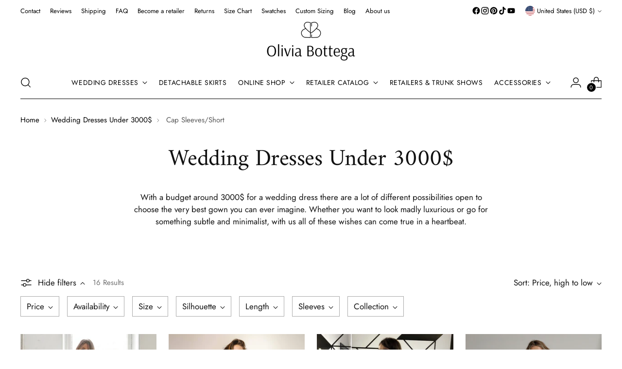

--- FILE ---
content_type: text/html; charset=utf-8
request_url: https://www.oliviabottega.com/collections/wedding-dresses-under-3000/cap-sleeves-short
body_size: 78976
content:
<!doctype html>

<!--
  --------------------------------------------------------------------
  #  Stiletto v3.3.0
  #  Documentation: https://help.fluorescent.co/v/stiletto
  #  Purchase: https://themes.shopify.com/themes/stiletto/
  #  A product by Fluorescent: https://fluorescent.co/
  --------------------------------------------------------------------
-->

<html class="no-js" lang="en" style="--announcement-height: 1px;">
  <head>
    <meta charset="UTF-8">
    <meta http-equiv="X-UA-Compatible" content="IE=edge,chrome=1">
    <meta name="viewport" content="width=device-width,initial-scale=1">
    <meta name="google-site-verification" content="aJKmIHPji_apt1o2VbgoeyjSGnFazvJi53aMXpzAAVU" />
    <meta name="facebook-domain-verification" content="oeb5ezlo6vh5srqa9gcnviv5tvplpk" />
    




  <meta name="description" content="Explore a variety of wedding dresses under $3000 ($2501 to $2999) at Olivia Bottega ❤️ Free shipping ◾ Free custom sizing ◾ Easy alterations ◾ A dress option at affordable prices! ◾ Browse our selection of beautiful bridal gowns budget under 3k dollars for your big day online now!">


    
    <link rel="canonical" href="https://www.oliviabottega.com/collections/wedding-dresses-under-3000/cap-sleeves-short">
    <link rel="preconnect" href="https://cdn.shopify.com" crossorigin>
    <link rel="stylesheet" href="//www.oliviabottega.com/cdn/shop/t/88/assets/custom.css?v=100364599550268540241744705606"><link rel="shortcut icon" href="//www.oliviabottega.com/cdn/shop/files/Logo_OB_-_Web.png?crop=center&height=32&v=1671535013&width=32" type="image/png">
          <meta name="robots" content="noindex, nofollow" />   
     
  
     
  
     

       

     
  
     
    <!-- Google Tag Manager NEW -->
    <!-- Google Tag Manager -->
<script>(function(w,d,s,l,i){w[l]=w[l]||[];w[l].push({'gtm.start':
new Date().getTime(),event:'gtm.js'});var f=d.getElementsByTagName(s)[0],
j=d.createElement(s),dl=l!='dataLayer'?'&l='+l:'';j.async=true;j.src=
'https://www.googletagmanager.com/gtm.js?id='+i+dl;f.parentNode.insertBefore(j,f);
})(window,document,'script','dataLayer','GTM-PV2TS3K');</script>
<!-- End Google Tag Manager -->





<script type='text/javascript'>

window.dataLayer = window.dataLayer || [];
dataLayer.push({
  event: 'view_item_list',
  ecommerce: {     
      items: [       
      {
        id: 'shopify_US_6972290728090_44090915979484',
        google_business_vertical: 'retail',
      },{
        id: 'shopify_US_8166578356444_44137916104924',
        google_business_vertical: 'retail',
      },{
        id: 'shopify_US_6036362625178_44090864074972',
        google_business_vertical: 'retail',
      },{
        id: 'shopify_US_7693689684188_44090864435420',
        google_business_vertical: 'retail',
      },{
        id: 'shopify_US_6036392116378_44090749124828',
        google_business_vertical: 'retail',
      },{
        id: 'shopify_US_6655561334938_44090796212444',
        google_business_vertical: 'retail',
      },{
        id: 'shopify_US_8210734678236_44231529726172',
        google_business_vertical: 'retail',
      },{
        id: 'shopify_US_6036411678874_44090799423708',
        google_business_vertical: 'retail',
      },{
        id: 'shopify_US_7682463301852_44090893435100',
        google_business_vertical: 'retail',
      },{
        id: 'shopify_US_7664465707228_44090931249372',
        google_business_vertical: 'retail',
      },{
        id: 'shopify_US_6036393361562_44090786283740',
        google_business_vertical: 'retail',
      },{
        id: 'shopify_US_6036418429082_44090800963804',
        google_business_vertical: 'retail',
      },{
        id: 'shopify_US_6036385955994_45769500754140',
        google_business_vertical: 'retail',
      },{
        id: 'shopify_US_7550847877340_44090985644252',
        google_business_vertical: 'retail',
      },{
        id: 'shopify_US_7491338928348_44090636435676',
        google_business_vertical: 'retail',
      },{
        id: 'shopify_US_8856962957532_46075534115036',
        google_business_vertical: 'retail',
      },
 ]
  }
});

</script>


    <!-- End Google Tag Manager NEW -->    
    <!-- Google Tag Manager (noscript) -->
    <noscript><iframe src="https://www.googletagmanager.com/ns.html?id=GTM-PV2TS3K"
    height="0" width="0" style="display:none;visibility:hidden"></iframe></noscript>
    <!-- End Google Tag Manager (noscript) -->

    <!-- Meta Pixel Code -->
    <script>
    !function(f,b,e,v,n,t,s)
    {if(f.fbq)return;n=f.fbq=function(){n.callMethod?
    n.callMethod.apply(n,arguments):n.queue.push(arguments)};
    if(!f._fbq)f._fbq=n;n.push=n;n.loaded=!0;n.version='2.0';
    n.queue=[];t=b.createElement(e);t.async=!0;
    t.src=v;s=b.getElementsByTagName(e)[0];
    s.parentNode.insertBefore(t,s)}(window, document,'script',
    'https://connect.facebook.net/en_US/fbevents.js');
    fbq('init', '4465837323517358');
    fbq('track', 'PageView');
    </script>
    <noscript><img height="1" width="1" style="display:none" src="https://www.facebook.com/tr?id=4465837323517358&ev=PageView&noscript=1"/></noscript>
<!-- End Meta Pixel Code -->
    <script src="https://ajax.googleapis.com/ajax/libs/jquery/3.6.4/jquery.min.js"></script>
    <script>
      $(document).ready(function() {
      if (window.location.href.indexOf("oliviabottega.us") > -1 || window.location.href.indexOf("oliviabottegashop.com") > -1 || window.location.href.indexOf("oliviabottegamart.com") > -1 || window.location.href.indexOf("oleiviabottega.shop") > -1 || window.location.href.indexOf("eukarab.top") > -1) { 
      window.location = 'https://oliviabottega.com'; 
      }  
    });      
    </script><title>Wedding Dresses Under $3000 | Online Bridal Shop
&ndash; Tagged &quot;Cap Sleeves/Short&quot;&ndash; Olivia Bottega</title>

    





  




<meta property="og:url" content="https://www.oliviabottega.com/collections/wedding-dresses-under-3000/cap-sleeves-short">
<meta property="og:site_name" content="Olivia Bottega">
<meta property="og:type" content="website">
<meta property="og:title" content="Wedding Dresses Under $3000 | Online Bridal Shop">
<meta property="og:description" content="Explore a variety of wedding dresses under $3000 ($2501 to $2999) at Olivia Bottega ❤️ Free shipping ◾ Free custom sizing ◾ Easy alterations ◾ A dress option at affordable prices! ◾ Browse our selection of beautiful bridal gowns budget under 3k dollars for your big day online now!">
<meta property="og:image" content="http://www.oliviabottega.com/cdn/shop/files/373A3702_0c5ed073-5b4e-4ece-8790-1b31e222f5cd_3535x2357.jpg?v=1690381201">
<meta property="og:image:secure_url" content="https://www.oliviabottega.com/cdn/shop/files/373A3702_0c5ed073-5b4e-4ece-8790-1b31e222f5cd_3535x2357.jpg?v=1690381201">



<meta name="twitter:title" content="Wedding Dresses Under $3000 | Online Bridal Shop">
<meta name="twitter:description" content="Explore a variety of wedding dresses under $3000 ($2501 to $2999) at Olivia Bottega ❤️ Free shipping ◾ Free custom sizing ◾ Easy alterations ◾ A dress option at affordable prices! ◾ Browse our selection of beautiful bridal gowns budget under 3k dollars for your big day online now!">
<meta name="twitter:card" content="summary_large_image">
<meta name="twitter:image" content="https://www.oliviabottega.com/cdn/shop/files/373A3702_0c5ed073-5b4e-4ece-8790-1b31e222f5cd_3535x2357.jpg?v=1690381201">
<meta name="twitter:image:width" content="480">
<meta name="twitter:image:height" content="480">

    <script>
  console.log('Stiletto v3.3.0 by Fluorescent');

  document.documentElement.className = document.documentElement.className.replace('no-js', '');
  if (window.matchMedia(`(prefers-reduced-motion: reduce)`) === true || window.matchMedia(`(prefers-reduced-motion: reduce)`).matches === true) {
    document.documentElement.classList.add('prefers-reduced-motion');
  } else {
    document.documentElement.classList.add('do-anim');
  }

  window.theme = {
    version: 'v3.3.0',
    themeName: 'Stiletto',
    moneyFormat: "${{amount}}",
    strings: {
      name: "Olivia Bottega",
      accessibility: {
        play_video: "Play",
        pause_video: "Pause",
        range_lower: "Lower",
        range_upper: "Upper"
      },
      product: {
        no_shipping_rates: "Shipping rate unavailable",
        country_placeholder: "Country\/Region",
        review: "Write a review"
      },
      products: {
        product: {
          unavailable: "Unavailable",
          unitPrice: "Unit price",
          unitPriceSeparator: "per",
          sku: "SKU"
        }
      },
      cart: {
        editCartNote: "Edit order notes",
        addCartNote: "Add order notes",
        quantityError: "You have the maximum number of this product in your cart"
      },
      pagination: {
        viewing: "You’re viewing {{ of }} of {{ total }}",
        products: "products",
        results: "results"
      }
    },
    routes: {
      root: "/",
      cart: {
        base: "/cart",
        add: "/cart/add",
        change: "/cart/change",
        update: "/cart/update",
        clear: "/cart/clear",
        // Manual routes until Shopify adds support
        shipping: "/cart/shipping_rates",
      },
      // Manual routes until Shopify adds support
      products: "/products",
      productRecommendations: "/recommendations/products",
      predictive_search_url: '/search/suggest',
    },
    icons: {
      chevron: "\u003cspan class=\"icon icon-new icon-chevron \"\u003e\n  \u003csvg viewBox=\"0 0 24 24\" fill=\"none\" xmlns=\"http:\/\/www.w3.org\/2000\/svg\"\u003e\u003cpath d=\"M1.875 7.438 12 17.563 22.125 7.438\" stroke=\"currentColor\" stroke-width=\"2\"\/\u003e\u003c\/svg\u003e\n\u003c\/span\u003e\n",
      close: "\u003cspan class=\"icon icon-new icon-close \"\u003e\n  \u003csvg viewBox=\"0 0 24 24\" fill=\"none\" xmlns=\"http:\/\/www.w3.org\/2000\/svg\"\u003e\u003cpath d=\"M2.66 1.34 2 .68.68 2l.66.66 1.32-1.32zm18.68 21.32.66.66L23.32 22l-.66-.66-1.32 1.32zm1.32-20 .66-.66L22 .68l-.66.66 1.32 1.32zM1.34 21.34.68 22 2 23.32l.66-.66-1.32-1.32zm0-18.68 10 10 1.32-1.32-10-10-1.32 1.32zm11.32 10 10-10-1.32-1.32-10 10 1.32 1.32zm-1.32-1.32-10 10 1.32 1.32 10-10-1.32-1.32zm0 1.32 10 10 1.32-1.32-10-10-1.32 1.32z\" fill=\"currentColor\"\/\u003e\u003c\/svg\u003e\n\u003c\/span\u003e\n",
      zoom: "\u003cspan class=\"icon icon-new icon-zoom \"\u003e\n  \u003csvg viewBox=\"0 0 24 24\" fill=\"none\" xmlns=\"http:\/\/www.w3.org\/2000\/svg\"\u003e\u003cpath d=\"M10.3,19.71c5.21,0,9.44-4.23,9.44-9.44S15.51,.83,10.3,.83,.86,5.05,.86,10.27s4.23,9.44,9.44,9.44Z\" fill=\"none\" stroke=\"currentColor\" stroke-linecap=\"round\" stroke-miterlimit=\"10\" stroke-width=\"1.63\"\/\u003e\n          \u003cpath d=\"M5.05,10.27H15.54\" fill=\"none\" stroke=\"currentColor\" stroke-miterlimit=\"10\" stroke-width=\"1.63\"\/\u003e\n          \u003cpath class=\"cross-up\" d=\"M10.3,5.02V15.51\" fill=\"none\" stroke=\"currentColor\" stroke-miterlimit=\"10\" stroke-width=\"1.63\"\/\u003e\n          \u003cpath d=\"M16.92,16.9l6.49,6.49\" fill=\"none\" stroke=\"currentColor\" stroke-miterlimit=\"10\" stroke-width=\"1.63\"\/\u003e\u003c\/svg\u003e\n\u003c\/span\u003e\n"
    },
    coreData: {
      n: "Stiletto",
      v: "v3.3.0",
    }
  }

  window.theme.searchableFields = "product_type,title,variants.title,vendor";

  
</script>

    <style>
  @font-face {
  font-family: Amiri;
  font-weight: 400;
  font-style: normal;
  font-display: swap;
  src: url("//www.oliviabottega.com/cdn/fonts/amiri/amiri_n4.fee8c3379b68ea3b9c7241a63b8a252071faad52.woff2") format("woff2"),
       url("//www.oliviabottega.com/cdn/fonts/amiri/amiri_n4.94cde4e18ec8ae53bf8f7240b84e1f76ce23772d.woff") format("woff");
}

  @font-face {
  font-family: Amiri;
  font-weight: 400;
  font-style: normal;
  font-display: swap;
  src: url("//www.oliviabottega.com/cdn/fonts/amiri/amiri_n4.fee8c3379b68ea3b9c7241a63b8a252071faad52.woff2") format("woff2"),
       url("//www.oliviabottega.com/cdn/fonts/amiri/amiri_n4.94cde4e18ec8ae53bf8f7240b84e1f76ce23772d.woff") format("woff");
}

  
  @font-face {
  font-family: Jost;
  font-weight: 400;
  font-style: normal;
  font-display: swap;
  src: url("//www.oliviabottega.com/cdn/fonts/jost/jost_n4.d47a1b6347ce4a4c9f437608011273009d91f2b7.woff2") format("woff2"),
       url("//www.oliviabottega.com/cdn/fonts/jost/jost_n4.791c46290e672b3f85c3d1c651ef2efa3819eadd.woff") format("woff");
}

  @font-face {
  font-family: Jost;
  font-weight: 700;
  font-style: normal;
  font-display: swap;
  src: url("//www.oliviabottega.com/cdn/fonts/jost/jost_n7.921dc18c13fa0b0c94c5e2517ffe06139c3615a3.woff2") format("woff2"),
       url("//www.oliviabottega.com/cdn/fonts/jost/jost_n7.cbfc16c98c1e195f46c536e775e4e959c5f2f22b.woff") format("woff");
}

  @font-face {
  font-family: Jost;
  font-weight: 400;
  font-style: italic;
  font-display: swap;
  src: url("//www.oliviabottega.com/cdn/fonts/jost/jost_i4.b690098389649750ada222b9763d55796c5283a5.woff2") format("woff2"),
       url("//www.oliviabottega.com/cdn/fonts/jost/jost_i4.fd766415a47e50b9e391ae7ec04e2ae25e7e28b0.woff") format("woff");
}

  @font-face {
  font-family: Jost;
  font-weight: 700;
  font-style: italic;
  font-display: swap;
  src: url("//www.oliviabottega.com/cdn/fonts/jost/jost_i7.d8201b854e41e19d7ed9b1a31fe4fe71deea6d3f.woff2") format("woff2"),
       url("//www.oliviabottega.com/cdn/fonts/jost/jost_i7.eae515c34e26b6c853efddc3fc0c552e0de63757.woff") format("woff");
}


  :root {
    --color-text: #111111;
    --color-text-8-percent: rgba(17, 17, 17, 0.08);  
    --color-text-alpha: rgba(17, 17, 17, 0.35);
    --color-text-meta: rgba(17, 17, 17, 0.6);
    --color-text-link: #000000;
    --color-text-error: #D02F2E;
    --color-text-success: #478947;

    --color-background: #ffffff;
    --color-background-semi-transparent-80: rgba(255, 255, 255, 0.8);
    --color-background-semi-transparent-90: rgba(255, 255, 255, 0.9);

    --color-background-transparent: rgba(255, 255, 255, 0);
    --color-border: #aaaaaa;
    --color-border-meta: rgba(170, 170, 170, 0.6);
    --color-overlay: rgba(0, 0, 0, 0.7);

    --color-background-meta: #f5f5f5;
    --color-background-meta-alpha: rgba(245, 245, 245, 0.6);
    --color-background-darker-meta: #e8e8e8;
    --color-background-darker-meta-alpha: rgba(232, 232, 232, 0.6);
    --color-background-placeholder: #e8e8e8;
    --color-background-placeholder-lighter: #f0f0f0;
    --color-foreground-placeholder: rgba(17, 17, 17, 0.4);

    --color-border-input: #aaaaaa;
    --color-border-input-alpha: rgba(170, 170, 170, 0.25);
    --color-text-input: #111111;
    --color-text-input-alpha: rgba(17, 17, 17, 0.04);

    --color-text-button: #ffffff;

    --color-background-button: #111111;
    --color-background-button-alpha: rgba(17, 17, 17, 0.6);
    --color-background-outline-button-alpha: rgba(17, 17, 17, 0.1);
    --color-background-button-hover: #444444;

    --color-icon: rgba(17, 17, 17, 0.4);
    --color-icon-darker: rgba(17, 17, 17, 0.6);

    --color-text-sale-badge: #C31818;
    --color-background-sold-badge: #414141;
    --color-text-sold-badge: #ffffff;

    --color-text-header: #000000;
    --color-text-header-half-transparent: rgba(0, 0, 0, 0.5);

    --color-background-header: #ffffff;
    --color-background-header-transparent: rgba(255, 255, 255, 0);
    --color-icon-header: #000000;
    --color-shadow-header: rgba(0, 0, 0, 0.15);

    --color-background-footer: #000000;
    --color-text-footer: #ffffff;
    --color-text-footer-subdued: rgba(255, 255, 255, 0.7);

    --color-products-sale-price: #C31818;
    --color-products-rating-star: #000000;

    --color-products-stock-good: #3c9342;
    --color-products-stock-medium: #A77A06;
    --color-products-stock-bad: #A70100;
    --color-products-stock-bad: #A70100;

    --font-logo: Amiri, serif;
    --font-logo-weight: 400;
    --font-logo-style: normal;
    --logo-text-transform: none;
    --logo-letter-spacing: 0.0em;

    --font-heading: Amiri, serif;
    --font-heading-weight: 400;
    --font-heading-style: normal;
    --font-heading-text-transform: none;
    --font-heading-base-letter-spacing: -0.01em;
    --font-heading-base-size: 48px;

    --font-body: Jost, sans-serif;
    --font-body-weight: 400;
    --font-body-style: normal;
    --font-body-italic: italic;
    --font-body-bold-weight: 700;
    --font-body-base-letter-spacing: 0.0em;
    --font-body-base-size: 17px;

    /* Typography */
    --line-height-heading: 1.1;
    --line-height-subheading: 1.33;
    --line-height-body: 1.5;

    --logo-font-size: 
clamp(1.8375rem, 1.5111878453038674rem + 1.3922651933701657vw, 2.625rem)
;

    --font-size-navigation-base: 14px;
    --font-navigation-base-letter-spacing: 0.04em;
    --font-navigation-base-text-transform: uppercase;

    --font-size-heading-display-1: 
clamp(3.825rem, 3.545303867403315rem + 1.1933701657458562vw, 4.5rem)
;
    --font-size-heading-display-2: 
clamp(3.39915rem, 3.150593370165746rem + 1.0605082872928175vw, 3.999rem)
;
    --font-size-heading-display-3: 
clamp(2.97483rem, 2.757300994475138rem + 0.9281237569060774vw, 3.4998rem)
;
    --font-size-heading-1-base: 
clamp(2.55rem, 2.36353591160221rem + 0.7955801104972376vw, 3.0rem)
;
    --font-size-heading-2-base: 
clamp(2.23125rem, 2.0680939226519337rem + 0.6961325966850829vw, 2.625rem)
;
    --font-size-heading-3-base: 
clamp(1.9125rem, 1.7726519337016575rem + 0.5966850828729281vw, 2.25rem)
;
    --font-size-heading-4-base: 
clamp(1.48665rem, 1.3779414364640885rem + 0.4638232044198895vw, 1.749rem)
;
    --font-size-heading-5-base: 
clamp(1.275rem, 1.181767955801105rem + 0.3977900552486188vw, 1.5rem)
;
    --font-size-heading-6-base: 
clamp(1.0608rem, 0.9832309392265194rem + 0.33096132596685085vw, 1.248rem)
;
    --font-size-body-400: 
clamp(1.68161875rem, 1.6449448895027625rem + 0.15647513812154695vw, 1.770125rem)
;
    --font-size-body-350: 
clamp(1.569578125rem, 1.535347720994475rem + 0.14604972375690609vw, 1.6521875rem)
;
    --font-size-body-300: 
clamp(1.4575375rem, 1.4257505524861878rem + 0.1356243093922652vw, 1.53425rem)
;
    --font-size-body-250: 
clamp(1.345496875rem, 1.3161533839779005rem + 0.1251988950276243vw, 1.4163125rem)
;
    --font-size-body-200: 
clamp(1.23345625rem, 1.2065562154696132rem + 0.11477348066298342vw, 1.298375rem)
;
    --font-size-body-150: 
clamp(1.121415625rem, 1.096959046961326rem + 0.10434806629834253vw, 1.1804375rem)
;
    --font-size-body-100: 
clamp(1.009375rem, 0.9873618784530387rem + 0.09392265193370165vw, 1.0625rem)
;
    --font-size-body-75: 
clamp(0.896325rem, 0.8767773480662984rem + 0.08340331491712707vw, 0.9435rem)
;
    --font-size-body-60: 
clamp(0.829908125rem, 0.8118089364640884rem + 0.07722320441988952vw, 0.8735875rem)
;
    --font-size-body-50: 
clamp(0.784284375rem, 0.7671801795580111rem + 0.0729779005524862vw, 0.8255625rem)
;
    --font-size-body-25: 
clamp(0.72876875rem, 0.7128752762430939rem + 0.0678121546961326vw, 0.767125rem)
;
    --font-size-body-20: 
clamp(0.67224375rem, 0.6575830110497237rem + 0.06255248618784531vw, 0.707625rem)
;

    /* Buttons */
    
      --button-padding-multiplier: 1;
      --font-size-button: var(--font-size-body-50);
      --font-size-button-x-small: var(--font-size-body-25);
    

    --font-button-text-transform: uppercase;
    --button-letter-spacing: 0.05em;
    --line-height-button: 1.45;

    /* Product badges */
    
      --font-size-product-badge: var(--font-size-body-20);
    

    --font-product-badge-text-transform: uppercase;

    /* Product listing titles */
    
      --font-size-listing-title: var(--font-size-body-60);
    

    --font-product-listing-title-text-transform: uppercase;
    --font-product-listing-title-base-letter-spacing: 0.05em;

    /* Shopify pay specific */
    --payment-terms-background-color: #f5f5f5;
  }

  @supports not (font-size: clamp(10px, 3.3vw, 20px)) {
    :root {
      --logo-font-size: 
2.23125rem
;
      --font-size-heading-display-1: 
4.1625rem
;
      --font-size-heading-display-2: 
3.699075rem
;
      --font-size-heading-display-3: 
3.237315rem
;
      --font-size-heading-1-base: 
2.775rem
;
      --font-size-heading-2-base: 
2.428125rem
;
      --font-size-heading-3-base: 
2.08125rem
;
      --font-size-heading-4-base: 
1.617825rem
;
      --font-size-heading-5-base: 
1.3875rem
;
      --font-size-heading-6-base: 
1.1544rem
;
      --font-size-body-400: 
1.725871875rem
;
      --font-size-body-350: 
1.6108828125rem
;
      --font-size-body-300: 
1.49589375rem
;
      --font-size-body-250: 
1.3809046875rem
;
      --font-size-body-200: 
1.265915625rem
;
      --font-size-body-150: 
1.1509265625rem
;
      --font-size-body-100: 
1.0359375rem
;
      --font-size-body-75: 
0.9199125rem
;
      --font-size-body-60: 
0.8517478125rem
;
      --font-size-body-50: 
0.8049234375rem
;
      --font-size-body-25: 
0.747946875rem
;
      --font-size-body-20: 
0.689934375rem
;
    }
  }



</style>

<script>
  flu = window.flu || {};
  flu.chunks = {
    photoswipe: "//www.oliviabottega.com/cdn/shop/t/88/assets/photoswipe-chunk.js?v=18659099751219271031741947092",
    swiper: "//www.oliviabottega.com/cdn/shop/t/88/assets/swiper-chunk.js?v=73725226959832986321741947092",
    nouislider: "//www.oliviabottega.com/cdn/shop/t/88/assets/nouislider-chunk.js?v=131351027671466727271741947092",
    polyfillInert: "//www.oliviabottega.com/cdn/shop/t/88/assets/polyfill-inert-chunk.js?v=9775187524458939151741947092",
    polyfillResizeObserver: "//www.oliviabottega.com/cdn/shop/t/88/assets/polyfill-resize-observer-chunk.js?v=49253094118087005231741947092",
  };
</script>





  <script type="module" src="//www.oliviabottega.com/cdn/shop/t/88/assets/theme.min.js?v=124801295763910785651741947092"></script>










<script defer>
  var defineVH = function () {
    document.documentElement.style.setProperty('--vh', window.innerHeight * 0.01 + 'px');
  };
  window.addEventListener('resize', defineVH);
  window.addEventListener('orientationchange', defineVH);
  defineVH();
</script>

<link href="//www.oliviabottega.com/cdn/shop/t/88/assets/theme.css?v=48367879001930887511743374821" rel="stylesheet" type="text/css" media="all" />


<script>window.performance && window.performance.mark && window.performance.mark('shopify.content_for_header.start');</script><meta name="google-site-verification" content="8_WepsIl7pg7ZqooJKWk0lgEeYJasebCBBdMd8m8yrQ">
<meta name="google-site-verification" content="aJKmIHPji_apt1o2VbgoeyjSGnFazvJi53aMXpzAAVU">
<meta name="google-site-verification" content="tNDGM_1xYv4bVKXhinOeicNZcl1D2Zd8RkNPsJjIlO0">
<meta name="google-site-verification" content="8_WepsIl7pg7ZqooJKWk0lgEeYJasebCBBdMd8m8yrQ">
<meta id="shopify-digital-wallet" name="shopify-digital-wallet" content="/48439328922/digital_wallets/dialog">
<link rel="alternate" type="application/atom+xml" title="Feed" href="/collections/wedding-dresses-under-3000/cap-sleeves-short.atom" />
<link rel="alternate" hreflang="x-default" href="https://www.oliviabottega.com/collections/wedding-dresses-under-3000/cap-sleeves-short">
<link rel="alternate" hreflang="en" href="https://www.oliviabottega.com/collections/wedding-dresses-under-3000/cap-sleeves-short">
<link rel="alternate" hreflang="de" href="https://www.oliviabottega.com/de/collections/wedding-dresses-under-3000/cap-sleeves-short">
<link rel="alternate" type="application/json+oembed" href="https://www.oliviabottega.com/collections/wedding-dresses-under-3000/cap-sleeves-short.oembed">
<script async="async" src="/checkouts/internal/preloads.js?locale=en-US"></script>
<script id="shopify-features" type="application/json">{"accessToken":"919a8b6c823383859297712f6f3d041f","betas":["rich-media-storefront-analytics"],"domain":"www.oliviabottega.com","predictiveSearch":true,"shopId":48439328922,"locale":"en"}</script>
<script>var Shopify = Shopify || {};
Shopify.shop = "bottegaolivia.myshopify.com";
Shopify.locale = "en";
Shopify.currency = {"active":"USD","rate":"1.0"};
Shopify.country = "US";
Shopify.theme = {"name":"Stiletto Updated - Wholesale","id":149752348892,"schema_name":"Stiletto","schema_version":"3.3.0","theme_store_id":1621,"role":"main"};
Shopify.theme.handle = "null";
Shopify.theme.style = {"id":null,"handle":null};
Shopify.cdnHost = "www.oliviabottega.com/cdn";
Shopify.routes = Shopify.routes || {};
Shopify.routes.root = "/";</script>
<script type="module">!function(o){(o.Shopify=o.Shopify||{}).modules=!0}(window);</script>
<script>!function(o){function n(){var o=[];function n(){o.push(Array.prototype.slice.apply(arguments))}return n.q=o,n}var t=o.Shopify=o.Shopify||{};t.loadFeatures=n(),t.autoloadFeatures=n()}(window);</script>
<script id="shop-js-analytics" type="application/json">{"pageType":"collection"}</script>
<script defer="defer" async type="module" src="//www.oliviabottega.com/cdn/shopifycloud/shop-js/modules/v2/client.init-shop-cart-sync_C5BV16lS.en.esm.js"></script>
<script defer="defer" async type="module" src="//www.oliviabottega.com/cdn/shopifycloud/shop-js/modules/v2/chunk.common_CygWptCX.esm.js"></script>
<script type="module">
  await import("//www.oliviabottega.com/cdn/shopifycloud/shop-js/modules/v2/client.init-shop-cart-sync_C5BV16lS.en.esm.js");
await import("//www.oliviabottega.com/cdn/shopifycloud/shop-js/modules/v2/chunk.common_CygWptCX.esm.js");

  window.Shopify.SignInWithShop?.initShopCartSync?.({"fedCMEnabled":true,"windoidEnabled":true});

</script>
<script>(function() {
  var isLoaded = false;
  function asyncLoad() {
    if (isLoaded) return;
    isLoaded = true;
    var urls = ["https:\/\/cookiebar.hulkapps.com\/hulk_cookie_bar.js?shop=bottegaolivia.myshopify.com","\/\/cdn.shopify.com\/proxy\/b8e577cdba264b2b61cb84f113c9c6cffef99bcdb501cd27e69f4585d39b0162\/bingshoppingtool-t2app-prod.trafficmanager.net\/uet\/tracking_script?shop=bottegaolivia.myshopify.com\u0026sp-cache-control=cHVibGljLCBtYXgtYWdlPTkwMA","https:\/\/ecommplugins-scripts.trustpilot.com\/v2.1\/js\/header.min.js?settings=eyJrZXkiOiIxZWxUdHBhUUF3MU1MTVJiIiwicyI6InNrdSJ9\u0026shop=bottegaolivia.myshopify.com","https:\/\/ecommplugins-trustboxsettings.trustpilot.com\/bottegaolivia.myshopify.com.js?settings=1657790124826\u0026shop=bottegaolivia.myshopify.com","https:\/\/app.kiwisizing.com\/web\/js\/dist\/kiwiSizing\/plugin\/SizingPlugin.prod.js?v=330\u0026shop=bottegaolivia.myshopify.com","https:\/\/upsell-app.logbase.io\/lb-upsell.js?shop=bottegaolivia.myshopify.com","https:\/\/storage.googleapis.com\/pinterest_pixel_scripts\/bottegaolivia.myshopify.com\/pinterest.js?shop=bottegaolivia.myshopify.com","https:\/\/s3.eu-west-1.amazonaws.com\/production-klarna-il-shopify-osm\/0b7fe7c4a98ef8166eeafee767bc667686567a25\/bottegaolivia.myshopify.com-1763968059470.js?shop=bottegaolivia.myshopify.com"];
    for (var i = 0; i < urls.length; i++) {
      var s = document.createElement('script');
      s.type = 'text/javascript';
      s.async = true;
      s.src = urls[i];
      var x = document.getElementsByTagName('script')[0];
      x.parentNode.insertBefore(s, x);
    }
  };
  if(window.attachEvent) {
    window.attachEvent('onload', asyncLoad);
  } else {
    window.addEventListener('load', asyncLoad, false);
  }
})();</script>
<script id="__st">var __st={"a":48439328922,"offset":-28800,"reqid":"a2d89459-cb5b-408a-88fd-78e47b08e437-1768654248","pageurl":"www.oliviabottega.com\/collections\/wedding-dresses-under-3000\/cap-sleeves-short","u":"16711d9b5197","p":"collection","rtyp":"collection","rid":398947549404};</script>
<script>window.ShopifyPaypalV4VisibilityTracking = true;</script>
<script id="captcha-bootstrap">!function(){'use strict';const t='contact',e='account',n='new_comment',o=[[t,t],['blogs',n],['comments',n],[t,'customer']],c=[[e,'customer_login'],[e,'guest_login'],[e,'recover_customer_password'],[e,'create_customer']],r=t=>t.map((([t,e])=>`form[action*='/${t}']:not([data-nocaptcha='true']) input[name='form_type'][value='${e}']`)).join(','),a=t=>()=>t?[...document.querySelectorAll(t)].map((t=>t.form)):[];function s(){const t=[...o],e=r(t);return a(e)}const i='password',u='form_key',d=['recaptcha-v3-token','g-recaptcha-response','h-captcha-response',i],f=()=>{try{return window.sessionStorage}catch{return}},m='__shopify_v',_=t=>t.elements[u];function p(t,e,n=!1){try{const o=window.sessionStorage,c=JSON.parse(o.getItem(e)),{data:r}=function(t){const{data:e,action:n}=t;return t[m]||n?{data:e,action:n}:{data:t,action:n}}(c);for(const[e,n]of Object.entries(r))t.elements[e]&&(t.elements[e].value=n);n&&o.removeItem(e)}catch(o){console.error('form repopulation failed',{error:o})}}const l='form_type',E='cptcha';function T(t){t.dataset[E]=!0}const w=window,h=w.document,L='Shopify',v='ce_forms',y='captcha';let A=!1;((t,e)=>{const n=(g='f06e6c50-85a8-45c8-87d0-21a2b65856fe',I='https://cdn.shopify.com/shopifycloud/storefront-forms-hcaptcha/ce_storefront_forms_captcha_hcaptcha.v1.5.2.iife.js',D={infoText:'Protected by hCaptcha',privacyText:'Privacy',termsText:'Terms'},(t,e,n)=>{const o=w[L][v],c=o.bindForm;if(c)return c(t,g,e,D).then(n);var r;o.q.push([[t,g,e,D],n]),r=I,A||(h.body.append(Object.assign(h.createElement('script'),{id:'captcha-provider',async:!0,src:r})),A=!0)});var g,I,D;w[L]=w[L]||{},w[L][v]=w[L][v]||{},w[L][v].q=[],w[L][y]=w[L][y]||{},w[L][y].protect=function(t,e){n(t,void 0,e),T(t)},Object.freeze(w[L][y]),function(t,e,n,w,h,L){const[v,y,A,g]=function(t,e,n){const i=e?o:[],u=t?c:[],d=[...i,...u],f=r(d),m=r(i),_=r(d.filter((([t,e])=>n.includes(e))));return[a(f),a(m),a(_),s()]}(w,h,L),I=t=>{const e=t.target;return e instanceof HTMLFormElement?e:e&&e.form},D=t=>v().includes(t);t.addEventListener('submit',(t=>{const e=I(t);if(!e)return;const n=D(e)&&!e.dataset.hcaptchaBound&&!e.dataset.recaptchaBound,o=_(e),c=g().includes(e)&&(!o||!o.value);(n||c)&&t.preventDefault(),c&&!n&&(function(t){try{if(!f())return;!function(t){const e=f();if(!e)return;const n=_(t);if(!n)return;const o=n.value;o&&e.removeItem(o)}(t);const e=Array.from(Array(32),(()=>Math.random().toString(36)[2])).join('');!function(t,e){_(t)||t.append(Object.assign(document.createElement('input'),{type:'hidden',name:u})),t.elements[u].value=e}(t,e),function(t,e){const n=f();if(!n)return;const o=[...t.querySelectorAll(`input[type='${i}']`)].map((({name:t})=>t)),c=[...d,...o],r={};for(const[a,s]of new FormData(t).entries())c.includes(a)||(r[a]=s);n.setItem(e,JSON.stringify({[m]:1,action:t.action,data:r}))}(t,e)}catch(e){console.error('failed to persist form',e)}}(e),e.submit())}));const S=(t,e)=>{t&&!t.dataset[E]&&(n(t,e.some((e=>e===t))),T(t))};for(const o of['focusin','change'])t.addEventListener(o,(t=>{const e=I(t);D(e)&&S(e,y())}));const B=e.get('form_key'),M=e.get(l),P=B&&M;t.addEventListener('DOMContentLoaded',(()=>{const t=y();if(P)for(const e of t)e.elements[l].value===M&&p(e,B);[...new Set([...A(),...v().filter((t=>'true'===t.dataset.shopifyCaptcha))])].forEach((e=>S(e,t)))}))}(h,new URLSearchParams(w.location.search),n,t,e,['guest_login'])})(!0,!0)}();</script>
<script integrity="sha256-4kQ18oKyAcykRKYeNunJcIwy7WH5gtpwJnB7kiuLZ1E=" data-source-attribution="shopify.loadfeatures" defer="defer" src="//www.oliviabottega.com/cdn/shopifycloud/storefront/assets/storefront/load_feature-a0a9edcb.js" crossorigin="anonymous"></script>
<script data-source-attribution="shopify.dynamic_checkout.dynamic.init">var Shopify=Shopify||{};Shopify.PaymentButton=Shopify.PaymentButton||{isStorefrontPortableWallets:!0,init:function(){window.Shopify.PaymentButton.init=function(){};var t=document.createElement("script");t.src="https://www.oliviabottega.com/cdn/shopifycloud/portable-wallets/latest/portable-wallets.en.js",t.type="module",document.head.appendChild(t)}};
</script>
<script data-source-attribution="shopify.dynamic_checkout.buyer_consent">
  function portableWalletsHideBuyerConsent(e){var t=document.getElementById("shopify-buyer-consent"),n=document.getElementById("shopify-subscription-policy-button");t&&n&&(t.classList.add("hidden"),t.setAttribute("aria-hidden","true"),n.removeEventListener("click",e))}function portableWalletsShowBuyerConsent(e){var t=document.getElementById("shopify-buyer-consent"),n=document.getElementById("shopify-subscription-policy-button");t&&n&&(t.classList.remove("hidden"),t.removeAttribute("aria-hidden"),n.addEventListener("click",e))}window.Shopify?.PaymentButton&&(window.Shopify.PaymentButton.hideBuyerConsent=portableWalletsHideBuyerConsent,window.Shopify.PaymentButton.showBuyerConsent=portableWalletsShowBuyerConsent);
</script>
<script data-source-attribution="shopify.dynamic_checkout.cart.bootstrap">document.addEventListener("DOMContentLoaded",(function(){function t(){return document.querySelector("shopify-accelerated-checkout-cart, shopify-accelerated-checkout")}if(t())Shopify.PaymentButton.init();else{new MutationObserver((function(e,n){t()&&(Shopify.PaymentButton.init(),n.disconnect())})).observe(document.body,{childList:!0,subtree:!0})}}));
</script>
<script id='scb4127' type='text/javascript' async='' src='https://www.oliviabottega.com/cdn/shopifycloud/privacy-banner/storefront-banner.js'></script><link id="shopify-accelerated-checkout-styles" rel="stylesheet" media="screen" href="https://www.oliviabottega.com/cdn/shopifycloud/portable-wallets/latest/accelerated-checkout-backwards-compat.css" crossorigin="anonymous">
<style id="shopify-accelerated-checkout-cart">
        #shopify-buyer-consent {
  margin-top: 1em;
  display: inline-block;
  width: 100%;
}

#shopify-buyer-consent.hidden {
  display: none;
}

#shopify-subscription-policy-button {
  background: none;
  border: none;
  padding: 0;
  text-decoration: underline;
  font-size: inherit;
  cursor: pointer;
}

#shopify-subscription-policy-button::before {
  box-shadow: none;
}

      </style>

<script>window.performance && window.performance.mark && window.performance.mark('shopify.content_for_header.end');</script>
  <!-- BEGIN app block: shopify://apps/hulk-gdpr-cookie-bar/blocks/app-embed/e2ac5ac3-1765-477b-ac58-d792f9a65f3a --><script>
  window.shop_template_name = 'collection'
  window.popup_data = {"notification_setting":{"popup_status":false,"popup_type":"full_screen","description_text":"This website uses \u003ca href=\"#\"\u003ecookies\u003c\/a\u003e to improve your experience.","description_bg_color":"#333333","description_link_color":"#2680EB","description_text_color":"#FFFFFF","button_text":"Accept","button_bg_color":"#FFFFFF","button_hover_bg":"#DDDDDD","button_text_color":"#333333","button_border_radius":0,"popup_desktop_vertical_position":"bottom","popup_desktop_horizontal_position":"left","popup_mobile_position":"bottom","popup_animation":"fade","eu_only":false,"cookie_lifetime":30,"button_border_color":"#FFFFFF","button_hover_text_color":"#333333","button_hover_border_color":"#DDDDDD","ca_only":false,"allow_cookie_preference":false,"scan_time":null,"allow_shopify_data_preference":false,"title_text_color":"#FFFFFF","switch_color":"#CFCFCF","on_switch_bg_color":"#3CC527","off_switch_bg_color":"#999999","preferences_text":"Preferences","monthly_analysis_email":false,"deny_button_text":"Deny","fs_popup_color":"#333333","customization_button_text":"Accept","deny_button_text_color":"#333333","deny_button_hover_text_color":"#333333","deny_button_bg_color":"#FFFFFF","deny_button_hover_bg":"#DDDDDD","deny_button_hover_border_color":"#DDDDDD","deny_button_border_color":"#FFFFFF","preference_bar_width":700,"preference_bar_border_color":"#666","preference_deny_button_text":"Deny","app_porxy_url":"\/tools\/data_preferences","fs_popup_opacity":0.7,"va_only":false,"accept_button_text_font_family":null,"deny_button_text_font_family":null,"preference_button_text_font_family":null,"accept_button_text_size":14,"deny_button_text_size":14,"preference_button_text_size":14,"utah_only":false,"colorado_only":false,"connecticut_only":false,"pipeda_only":false},"have_any_plan":true,"plan_features":["geo_targeting","adjustable_colors","cookie_statistics","no_copyright_text","CCPA_GDPR_compliant","my_account_settings","Export_Delete_DPR_requests_reports"],"preference_bar":"","shop_domain":"bottegaolivia.myshopify.com","region_check":false}
</script>

<!-- END app block --><!-- BEGIN app block: shopify://apps/pinterest-pixel-tag-pintag/blocks/main/c8d98b0a-7e79-4190-aa0c-7b153fb120fc --><script>

    
    !function (e) {
        if (!window.pintrk) {
            window.pintrk = function () {
                window.pintrk.queue.push(
                    Array.prototype.slice.call(arguments))
            };
            let n = window.pintrk;
            n.queue = [], n.version = "3.0";
            let t = document.createElement("script");
            t.async = !0, t.src = e;
            let r = document.getElementsByTagName("script")[0];
            r.parentNode.insertBefore(t, r)
        }
    }("https://s.pinimg.com/ct/core.js");

    
    let found_the_button_jdfksjfks = appendAddToCart_jdfksjfks();
    if (!found_the_button_jdfksjfks) {
        tryAddToCartListen_jdfksjfks();
    }
    
        collection_name = ''
        try {
            collection_name = document.querySelector('meta[property="og:title"]').content
        } catch (ex) {
        }

        
    

    // let x_jdfksjfks = document.createElement("IMG");
    //              x_jdfksjfks.setAttribute("src", "https://ct.pinterest.com/v3/?tid=[[tag_id]]&event=init&noscript=1");
    //              x_jdfksjfks.setAttribute("width", "1");
    //              x_jdfksjfks.setAttribute("height", "1");
    //              x_jdfksjfks.setAttribute("alt", "pinterst");
    //              x_jdfksjfks.setAttribute("display", "none");
    //              document.body.appendChild(x_jdfksjfks);


    function appendAddToCart_jdfksjfks() {
        let found_the_button = false;
        try {

            let by_names = document.getElementsByName("add");
            let i;
            found_the_button = false;
            for (i = 0; i < by_names.length; i++) {
                found_the_button = true;
                (function () {
                    try {
                        let the_button = by_names[i];


                        console.log('Liquid Found button ' + the_button);
                        the_button.addEventListener('click', function () {
                            fire_add_to_cart_jdfksjfks()
                        })

                    } catch (ex) {
                    }
                })()
            }

            if (!found_the_button) {
                console.log('Looking for button by id');
                let buttonsByIds = [document.getElementById("addToCart"), document.getElementById("shopify_add_to_cart"), document.getElementById("addtocart_btn_id")];
                for (i = 0; i < buttonsByIds.length; i++) {
                    (function () {

                        let button_by_id = buttonsByIds[i];
                        if (button_by_id) {
                            found_the_button = true;
                            console.log('Found button by id');
                            button_by_id.addEventListener('click', function () {
                                fire_add_to_cart_jdfksjfks(product_extracted_by_yg)
                            })
                        }
                    })()
                }

            }

            if (!found_the_button) {
                let all_the_buttons = document.getElementsByTagName('button');
                for (i = 0; i < all_the_buttons.length; i++) {
                    (function () {

                        if (all_the_buttons[i].classList.contains("ProductForm__AddToCart")) {
                            console.log('Found button by class')
                            all_the_buttons[i].addEventListener('click', function () {
                                fire_add_to_cart_jdfksjfks(product_extracted_by_yg);
                            })
                        }
                    })()
                }

            }


            if (!found_the_button) {
                let all_the_buttonsfff = document.getElementsByTagName('button');
                for (i = 0; i < all_the_buttonsfff.length; i++) {
                    if (all_the_buttonsfff[i].id) {
                        (function () {
                            let the_iddd = all_the_buttonsfff[i].id;
                            if (the_iddd.toLowerCase().contains('addtocart') || the_iddd.toLowerCase().contains('add_to_cart') || the_iddd.toLowerCase().contains('add-to-cart')) {
                                console.log('Found button by id case')
                                all_the_buttonsfff[i].addEventListener('click', function () {
                                    fire_add_to_cart_jdfksjfks(product_extracted_by_yg);
                                })
                            }
                        })()
                    }
                }

            }

            if (!found_the_button) {
                let all_the_buttons = document.getElementsByTagName('button');
                for (i = 0; i < all_the_buttons.length; i++) {
                    (function () {

                        let found_one = Array.from(all_the_buttons[i].classList.values()).find(a => a.includes('add_to_cart') || a.includes('add-to-cart') || a.includes('addToCart'))
                        if (found_one) {
                            console.log('Found button by class strong search')

                            found_the_button = true;
                            all_the_buttons[i].addEventListener('click', function () {
                                fire_add_to_cart_jdfksjfks();
                            })
                        }
                    })()
                }

            }
        } catch (ex) {
        }

        return found_the_button;
    }

    function get_product_data_from_script_jdfksjfks() {
        let result = null;
        try {

            let scripts = document.getElementsByTagName('script');
            for (i = 0; i < scripts.length; i++) {
                const script_idd = scripts[i].id;
                if (script_idd) {
                    if (script_idd.toLowerCase().includes('productjson')) {
                        result = JSON.parse(document.getElementById(script_idd).innerText);
                        console.log('Found product json by id ' + script_idd)
                        break;
                    }
                }
            }
        } catch (ex) {
        }

        return result;
    }


    function get_product_data_jdfksjfks(the_button) {
        let result = null;
        try {

            let product_id = meta.product.id;
            let product_name = name;
            let queryString = window.location.search;
            let urlParams = new URLSearchParams(queryString);
            let variant_id = urlParams.get('variant')
            if (!variant_id) {
                variant_id = meta.product.variants[0].id;
            }

            let price = null;
            for (i = 0; i < meta.product.variants.length; i++) {
                if (variant_id.toString() === meta.product.variants[i].id.toString()) {
                    price = meta.product.variants[i].price;
                    break;
                }
            }

            if (price) {
                price = price / 100;
            }
            result = {product_id: product_id, product_name: product_name, variant_id: variant_id, price: price}
            console.log("Returning product")
            console.log(result)
        } catch (ex) {
        }

        if (!result) {
            result = get_product_data_from_script_jdfksjfks();
        }

        try {

            if (!result) {
                try {

                    let grand_parent = the_button.parentElement.parentElement.parentElement;
                    let product_json_str = grand_parent.getElementsByClassName('product-json')[0].text;
                    result = JSON.parse(product_json_str);
                } catch (ex) {
                    try {

                        let grand_parent = the_button.parentElement.parentElement.parentElement.parentElement;
                        let product_json_str = grand_parent.dataset["jsonProduct"];
                        result = JSON.parse(product_json_str);
                        result.name = result.handle;
                        result.price = result.variants[0].price;
                        result.product_id = result.id;
                    } catch (ex) {
                        let grand_parent = the_button.parentElement.parentElement.parentElement.parentElement.parentElement.parentElement;
                        let product_json_str = grand_parent.dataset["jsonProduct"];
                        result = JSON.parse(product_json_str);
                        result.name = result.handle;
                        result.price = result.variants[0].price;
                        result.product_id = result.id;
                    }
                }
            }

            if (!result) {
                let the_element = the_button.parentNode.parentNode.parentNode.parentNode;
                result = JSON.parse(the_element.dataset['product'])
            }
        } catch (ex) {
        }

        return result;
    }


    function tryAddToCartListen_jdfksjfks() {
        try {
            let all_ads_to_carts = document.getElementsByName('add');
            for (i = 0; i < all_ads_to_carts.length; i++) {
                (function () {
                    try {

                        console.log("Liquid Yea found button " + product_extracted_by_yg.price)


                        all_ads_to_carts[i].addEventListener('click', function () {
                            fire_add_to_cart_jdfksjfks()
                        })
                    } catch (ex) {
                    }

                }()); // immediate invocation
            }
        } catch (ex) {
        }
    }


    function fire_add_to_cart_jdfksjfks() {
        
    }


    function get_email_dfkfds() {
        let result = '';
        try {
            result = Shopify.checkout.email;
        } catch (ex) {

        }
        return result;
    }

</script>
<!-- END app block --><!-- BEGIN app block: shopify://apps/klaviyo-email-marketing-sms/blocks/klaviyo-onsite-embed/2632fe16-c075-4321-a88b-50b567f42507 -->












  <script async src="https://static.klaviyo.com/onsite/js/TNqhHi/klaviyo.js?company_id=TNqhHi"></script>
  <script>!function(){if(!window.klaviyo){window._klOnsite=window._klOnsite||[];try{window.klaviyo=new Proxy({},{get:function(n,i){return"push"===i?function(){var n;(n=window._klOnsite).push.apply(n,arguments)}:function(){for(var n=arguments.length,o=new Array(n),w=0;w<n;w++)o[w]=arguments[w];var t="function"==typeof o[o.length-1]?o.pop():void 0,e=new Promise((function(n){window._klOnsite.push([i].concat(o,[function(i){t&&t(i),n(i)}]))}));return e}}})}catch(n){window.klaviyo=window.klaviyo||[],window.klaviyo.push=function(){var n;(n=window._klOnsite).push.apply(n,arguments)}}}}();</script>

  




  <script>
    window.klaviyoReviewsProductDesignMode = false
  </script>







<!-- END app block --><!-- BEGIN app block: shopify://apps/judge-me-reviews/blocks/judgeme_core/61ccd3b1-a9f2-4160-9fe9-4fec8413e5d8 --><!-- Start of Judge.me Core -->






<link rel="dns-prefetch" href="https://cdnwidget.judge.me">
<link rel="dns-prefetch" href="https://cdn.judge.me">
<link rel="dns-prefetch" href="https://cdn1.judge.me">
<link rel="dns-prefetch" href="https://api.judge.me">

<script data-cfasync='false' class='jdgm-settings-script'>window.jdgmSettings={"pagination":5,"disable_web_reviews":false,"badge_no_review_text":"No reviews","badge_n_reviews_text":"{{ n }} review/reviews","badge_star_color":"#FFE234","hide_badge_preview_if_no_reviews":true,"badge_hide_text":false,"enforce_center_preview_badge":false,"widget_title":"Our Brides' Reviews","widget_open_form_text":"Write a review","widget_close_form_text":"Cancel review","widget_refresh_page_text":"Refresh page","widget_summary_text":"Based on {{ number_of_reviews }} review/reviews","widget_no_review_text":"Be the first to write a review","widget_name_field_text":"Display name","widget_verified_name_field_text":"Verified Name (public)","widget_name_placeholder_text":"Display name","widget_required_field_error_text":"This field is required.","widget_email_field_text":"Email address","widget_verified_email_field_text":"Verified Email (private, can not be edited)","widget_email_placeholder_text":"Your email address","widget_email_field_error_text":"Please enter a valid email address.","widget_rating_field_text":"Rating","widget_review_title_field_text":"Review Title","widget_review_title_placeholder_text":"Give your review a title","widget_review_body_field_text":"Review content","widget_review_body_placeholder_text":"Start writing here...","widget_pictures_field_text":"Picture/Video (optional)","widget_submit_review_text":"Submit Review","widget_submit_verified_review_text":"Submit Verified Review","widget_submit_success_msg_with_auto_publish":"Thank you! Please refresh the page in a few moments to see your review. You can remove or edit your review by logging into \u003ca href='https://judge.me/login' target='_blank' rel='nofollow noopener'\u003eJudge.me\u003c/a\u003e","widget_submit_success_msg_no_auto_publish":"Thank you! Your review will be published as soon as it is approved by the shop admin. You can remove or edit your review by logging into \u003ca href='https://judge.me/login' target='_blank' rel='nofollow noopener'\u003eJudge.me\u003c/a\u003e","widget_show_default_reviews_out_of_total_text":"Showing {{ n_reviews_shown }} out of {{ n_reviews }} reviews.","widget_show_all_link_text":"Show all","widget_show_less_link_text":"Show less","widget_author_said_text":"{{ reviewer_name }} said:","widget_days_text":"{{ n }} days ago","widget_weeks_text":"{{ n }} week/weeks ago","widget_months_text":"{{ n }} month/months ago","widget_years_text":"{{ n }} year/years ago","widget_yesterday_text":"Yesterday","widget_today_text":"Today","widget_replied_text":"Olivia Bottega replied:","widget_read_more_text":"Read more","widget_reviewer_name_as_initial":"","widget_rating_filter_color":"#DEEAED","widget_rating_filter_see_all_text":"See all reviews","widget_sorting_most_recent_text":"Most Recent","widget_sorting_highest_rating_text":"Highest Rating","widget_sorting_lowest_rating_text":"Lowest Rating","widget_sorting_with_pictures_text":"Only Pictures","widget_sorting_most_helpful_text":"Most Helpful","widget_open_question_form_text":"Ask a question","widget_reviews_subtab_text":"Reviews","widget_questions_subtab_text":"Questions","widget_question_label_text":"Question","widget_answer_label_text":"Answer","widget_question_placeholder_text":"Write your question here","widget_submit_question_text":"Submit Question","widget_question_submit_success_text":"Thank you for your question! We will notify you once it gets answered.","widget_star_color":"#FFE234","verified_badge_text":"Verified","verified_badge_bg_color":"#DEEAED","verified_badge_text_color":"#000000","verified_badge_placement":"left-of-reviewer-name","widget_review_max_height":5,"widget_hide_border":false,"widget_social_share":true,"widget_thumb":true,"widget_review_location_show":false,"widget_location_format":"country_iso_code","all_reviews_include_out_of_store_products":true,"all_reviews_out_of_store_text":"(out of store)","all_reviews_pagination":100,"all_reviews_product_name_prefix_text":"about","enable_review_pictures":true,"enable_question_anwser":false,"widget_theme":"align","review_date_format":"timestamp","default_sort_method":"most-recent","widget_product_reviews_subtab_text":"Product Reviews","widget_shop_reviews_subtab_text":"Shop Reviews","widget_other_products_reviews_text":"Reviews for other products","widget_store_reviews_subtab_text":"Store reviews","widget_no_store_reviews_text":"This store hasn't received any reviews yet","widget_web_restriction_product_reviews_text":"This product hasn't received any reviews yet","widget_no_items_text":"No items found","widget_show_more_text":"Show more","widget_write_a_store_review_text":"Write a Store Review","widget_other_languages_heading":"Reviews in Other Languages","widget_translate_review_text":"Translate review to {{ language }}","widget_translating_review_text":"Translating...","widget_show_original_translation_text":"Show original ({{ language }})","widget_translate_review_failed_text":"Review couldn't be translated.","widget_translate_review_retry_text":"Retry","widget_translate_review_try_again_later_text":"Try again later","show_product_url_for_grouped_product":false,"widget_sorting_pictures_first_text":"Pictures First","show_pictures_on_all_rev_page_mobile":true,"show_pictures_on_all_rev_page_desktop":true,"floating_tab_hide_mobile_install_preference":true,"floating_tab_button_name":"★ Reviews","floating_tab_title":"Let customers speak for us","floating_tab_button_color":"#000000","floating_tab_button_background_color":"","floating_tab_url":"https://www.oliviabottega.com/pages/reviews","floating_tab_url_enabled":false,"floating_tab_tab_style":"text","all_reviews_text_badge_text":"Customers rate us {{ shop.metafields.judgeme.all_reviews_rating | round: 1 }}/5 based on {{ shop.metafields.judgeme.all_reviews_count }} reviews.","all_reviews_text_badge_text_branded_style":"{{ shop.metafields.judgeme.all_reviews_rating | round: 1 }} out of 5 stars based on {{ shop.metafields.judgeme.all_reviews_count }} reviews","is_all_reviews_text_badge_a_link":false,"show_stars_for_all_reviews_text_badge":true,"all_reviews_text_badge_url":"","all_reviews_text_style":"text","all_reviews_text_color_style":"judgeme_brand_color","all_reviews_text_color":"#108474","all_reviews_text_show_jm_brand":true,"featured_carousel_show_header":true,"featured_carousel_title":"OUR BRIDES REVIEWS","testimonials_carousel_title":"Customers are saying","videos_carousel_title":"Real customer stories","cards_carousel_title":"Customers are saying","featured_carousel_count_text":"from {{ n }} reviews","featured_carousel_add_link_to_all_reviews_page":true,"featured_carousel_url":"","featured_carousel_show_images":true,"featured_carousel_autoslide_interval":5,"featured_carousel_arrows_on_the_sides":false,"featured_carousel_height":250,"featured_carousel_width":60,"featured_carousel_image_size":0,"featured_carousel_image_height":250,"featured_carousel_arrow_color":"#000000","verified_count_badge_style":"vintage","verified_count_badge_orientation":"horizontal","verified_count_badge_color_style":"judgeme_brand_color","verified_count_badge_color":"#108474","is_verified_count_badge_a_link":false,"verified_count_badge_url":"","verified_count_badge_show_jm_brand":true,"widget_rating_preset_default":5,"widget_first_sub_tab":"product-reviews","widget_show_histogram":false,"widget_histogram_use_custom_color":true,"widget_pagination_use_custom_color":true,"widget_star_use_custom_color":true,"widget_verified_badge_use_custom_color":true,"widget_write_review_use_custom_color":false,"picture_reminder_submit_button":"Upload Pictures","enable_review_videos":true,"mute_video_by_default":true,"widget_sorting_videos_first_text":"Videos First","widget_review_pending_text":"Pending","featured_carousel_items_for_large_screen":4,"social_share_options_order":"Facebook,Pinterest","remove_microdata_snippet":true,"disable_json_ld":true,"enable_json_ld_products":true,"preview_badge_show_question_text":false,"preview_badge_no_question_text":"No questions","preview_badge_n_question_text":"{{ number_of_questions }} question/questions","qa_badge_show_icon":true,"qa_badge_position":"below","remove_judgeme_branding":true,"widget_add_search_bar":false,"widget_search_bar_placeholder":"Search","widget_sorting_verified_only_text":"Verified only","featured_carousel_theme":"vertical","featured_carousel_show_rating":true,"featured_carousel_show_title":false,"featured_carousel_show_body":true,"featured_carousel_show_date":false,"featured_carousel_show_reviewer":true,"featured_carousel_show_product":false,"featured_carousel_header_background_color":"#000000","featured_carousel_header_text_color":"#ffffff","featured_carousel_name_product_separator":"reviewed","featured_carousel_full_star_background":"#108474","featured_carousel_empty_star_background":"#dadada","featured_carousel_vertical_theme_background":"#ffffff","featured_carousel_verified_badge_enable":false,"featured_carousel_verified_badge_color":"#108474","featured_carousel_border_style":"round","featured_carousel_review_line_length_limit":3,"featured_carousel_more_reviews_button_text":"Read more reviews","featured_carousel_view_product_button_text":"View product","all_reviews_page_load_reviews_on":"scroll","all_reviews_page_load_more_text":"Load More Reviews","disable_fb_tab_reviews":false,"enable_ajax_cdn_cache":false,"widget_public_name_text":"displayed publicly like","default_reviewer_name":"John Smith","default_reviewer_name_has_non_latin":true,"widget_reviewer_anonymous":"Anonymous","medals_widget_title":"Judge.me Review Medals","medals_widget_background_color":"#f9fafb","medals_widget_position":"footer_all_pages","medals_widget_border_color":"#f9fafb","medals_widget_verified_text_position":"left","medals_widget_use_monochromatic_version":false,"medals_widget_elements_color":"#108474","show_reviewer_avatar":false,"widget_invalid_yt_video_url_error_text":"Not a YouTube video URL","widget_max_length_field_error_text":"Please enter no more than {0} characters.","widget_show_country_flag":false,"widget_show_collected_via_shop_app":true,"widget_verified_by_shop_badge_style":"light","widget_verified_by_shop_text":"Verified by Shop","widget_show_photo_gallery":true,"widget_load_with_code_splitting":true,"widget_ugc_install_preference":true,"widget_ugc_title":"As styled by You","widget_ugc_subtitle":"Tag @oliviabottega #OLIVIABOTTEGA for a chance to be featured","widget_ugc_arrows_color":"#ffffff","widget_ugc_primary_button_text":"Shop The Dress","widget_ugc_primary_button_background_color":"#ffffff","widget_ugc_primary_button_text_color":"#000000","widget_ugc_primary_button_border_width":"1","widget_ugc_primary_button_border_style":"solid","widget_ugc_primary_button_border_color":"#000000","widget_ugc_primary_button_border_radius":"0","widget_ugc_secondary_button_text":"Load More","widget_ugc_secondary_button_background_color":"#ffffff","widget_ugc_secondary_button_text_color":"#000000","widget_ugc_secondary_button_border_width":"1","widget_ugc_secondary_button_border_style":"solid","widget_ugc_secondary_button_border_color":"#000000","widget_ugc_secondary_button_border_radius":"0","widget_ugc_reviews_button_text":"View Reviews","widget_ugc_reviews_button_background_color":"#ffffff","widget_ugc_reviews_button_text_color":"#000000","widget_ugc_reviews_button_border_width":"1","widget_ugc_reviews_button_border_style":"solid","widget_ugc_reviews_button_border_color":"#000000","widget_ugc_reviews_button_border_radius":"0","widget_ugc_reviews_button_link_to":"store-product-page","widget_ugc_show_post_date":true,"widget_ugc_max_width":"1000","widget_rating_metafield_value_type":true,"widget_primary_color":"#111111","widget_enable_secondary_color":true,"widget_secondary_color":"#DEEAED","widget_summary_average_rating_text":"{{ average_rating }} out of 5","widget_media_grid_title":"Customer photos \u0026 videos","widget_media_grid_see_more_text":"See more","widget_round_style":true,"widget_show_product_medals":false,"widget_verified_by_judgeme_text":"Verified by Judge.me","widget_show_store_medals":false,"widget_verified_by_judgeme_text_in_store_medals":"Verified by Judge.me","widget_media_field_exceed_quantity_message":"Sorry, we can only accept {{ max_media }} for one review.","widget_media_field_exceed_limit_message":"{{ file_name }} is too large, please select a {{ media_type }} less than {{ size_limit }}MB.","widget_review_submitted_text":"Review Submitted!","widget_question_submitted_text":"Question Submitted!","widget_close_form_text_question":"Cancel","widget_write_your_answer_here_text":"Write your answer here","widget_enabled_branded_link":false,"widget_show_collected_by_judgeme":false,"widget_reviewer_name_color":"","widget_write_review_text_color":"#000000","widget_write_review_bg_color":"#DEEAED","widget_collected_by_judgeme_text":"collected by Judge.me","widget_pagination_type":"standard","widget_load_more_text":"Load More","widget_load_more_color":"#000000","widget_full_review_text":"Full Review","widget_read_more_reviews_text":"Read More Reviews","widget_read_questions_text":"Read Questions","widget_questions_and_answers_text":"Questions \u0026 Answers","widget_verified_by_text":"Verified by","widget_verified_text":"Verified","widget_number_of_reviews_text":"{{ number_of_reviews }} reviews","widget_back_button_text":"Back","widget_next_button_text":"Next","widget_custom_forms_filter_button":"Filters","custom_forms_style":"horizontal","widget_show_review_information":false,"how_reviews_are_collected":"How reviews are collected?","widget_show_review_keywords":false,"widget_gdpr_statement":"How we use your data: We'll only contact you about the review you left, and only if necessary. By submitting your review, you agree to Judge.me's \u003ca href='https://judge.me/terms' target='_blank' rel='nofollow noopener'\u003eterms\u003c/a\u003e, \u003ca href='https://judge.me/privacy' target='_blank' rel='nofollow noopener'\u003eprivacy\u003c/a\u003e and \u003ca href='https://judge.me/content-policy' target='_blank' rel='nofollow noopener'\u003econtent\u003c/a\u003e policies.","widget_multilingual_sorting_enabled":false,"widget_translate_review_content_enabled":false,"widget_translate_review_content_method":"manual","popup_widget_review_selection":"automatically_with_pictures","popup_widget_round_border_style":true,"popup_widget_show_title":true,"popup_widget_show_body":true,"popup_widget_show_reviewer":false,"popup_widget_show_product":true,"popup_widget_show_pictures":true,"popup_widget_use_review_picture":true,"popup_widget_show_on_home_page":true,"popup_widget_show_on_product_page":true,"popup_widget_show_on_collection_page":true,"popup_widget_show_on_cart_page":true,"popup_widget_position":"bottom_left","popup_widget_first_review_delay":5,"popup_widget_duration":5,"popup_widget_interval":5,"popup_widget_review_count":5,"popup_widget_hide_on_mobile":true,"review_snippet_widget_round_border_style":true,"review_snippet_widget_card_color":"#FFFFFF","review_snippet_widget_slider_arrows_background_color":"#FFFFFF","review_snippet_widget_slider_arrows_color":"#000000","review_snippet_widget_star_color":"#108474","show_product_variant":false,"all_reviews_product_variant_label_text":"Variant: ","widget_show_verified_branding":false,"widget_ai_summary_title":"Customers say","widget_ai_summary_disclaimer":"AI-powered review summary based on recent customer reviews","widget_show_ai_summary":false,"widget_show_ai_summary_bg":false,"widget_show_review_title_input":true,"redirect_reviewers_invited_via_email":"review_widget","request_store_review_after_product_review":false,"request_review_other_products_in_order":false,"review_form_color_scheme":"default","review_form_corner_style":"square","review_form_star_color":{},"review_form_text_color":"#333333","review_form_background_color":"#ffffff","review_form_field_background_color":"#fafafa","review_form_button_color":{},"review_form_button_text_color":"#ffffff","review_form_modal_overlay_color":"#000000","review_content_screen_title_text":"How would you rate this product?","review_content_introduction_text":"We would love it if you would share a bit about your experience.","store_review_form_title_text":"How would you rate this store?","store_review_form_introduction_text":"We would love it if you would share a bit about your experience.","show_review_guidance_text":true,"one_star_review_guidance_text":"Poor","five_star_review_guidance_text":"Great","customer_information_screen_title_text":"About you","customer_information_introduction_text":"Please tell us more about you.","custom_questions_screen_title_text":"Your experience in more detail","custom_questions_introduction_text":"Here are a few questions to help us understand more about your experience.","review_submitted_screen_title_text":"Thanks for your review!","review_submitted_screen_thank_you_text":"We are processing it and it will appear on the store soon.","review_submitted_screen_email_verification_text":"Please confirm your email by clicking the link we just sent you. This helps us keep reviews authentic.","review_submitted_request_store_review_text":"Would you like to share your experience of shopping with us?","review_submitted_review_other_products_text":"Would you like to review these products?","store_review_screen_title_text":"Would you like to share your experience of shopping with us?","store_review_introduction_text":"We value your feedback and use it to improve. Please share any thoughts or suggestions you have.","reviewer_media_screen_title_picture_text":"Share a picture","reviewer_media_introduction_picture_text":"Upload a photo to support your review.","reviewer_media_screen_title_video_text":"Share a video","reviewer_media_introduction_video_text":"Upload a video to support your review.","reviewer_media_screen_title_picture_or_video_text":"Share a picture or video","reviewer_media_introduction_picture_or_video_text":"Upload a photo or video to support your review.","reviewer_media_youtube_url_text":"Paste your Youtube URL here","advanced_settings_next_step_button_text":"Next","advanced_settings_close_review_button_text":"Close","modal_write_review_flow":false,"write_review_flow_required_text":"Required","write_review_flow_privacy_message_text":"We respect your privacy.","write_review_flow_anonymous_text":"Post review as anonymous","write_review_flow_visibility_text":"This won't be visible to other customers.","write_review_flow_multiple_selection_help_text":"Select as many as you like","write_review_flow_single_selection_help_text":"Select one option","write_review_flow_required_field_error_text":"This field is required","write_review_flow_invalid_email_error_text":"Please enter a valid email address","write_review_flow_max_length_error_text":"Max. {{ max_length }} characters.","write_review_flow_media_upload_text":"\u003cb\u003eClick to upload\u003c/b\u003e or drag and drop","write_review_flow_gdpr_statement":"We'll only contact you about your review if necessary. By submitting your review, you agree to our \u003ca href='https://judge.me/terms' target='_blank' rel='nofollow noopener'\u003eterms and conditions\u003c/a\u003e and \u003ca href='https://judge.me/privacy' target='_blank' rel='nofollow noopener'\u003eprivacy policy\u003c/a\u003e.","rating_only_reviews_enabled":false,"show_negative_reviews_help_screen":false,"new_review_flow_help_screen_rating_threshold":3,"negative_review_resolution_screen_title_text":"Tell us more","negative_review_resolution_text":"Your experience matters to us. If there were issues with your purchase, we're here to help. Feel free to reach out to us, we'd love the opportunity to make things right.","negative_review_resolution_button_text":"Contact us","negative_review_resolution_proceed_with_review_text":"Leave a review","negative_review_resolution_subject":"Issue with purchase from {{ shop_name }}.{{ order_name }}","preview_badge_collection_page_install_status":false,"widget_review_custom_css":"","preview_badge_custom_css":"","preview_badge_stars_count":"5-stars","featured_carousel_custom_css":"","floating_tab_custom_css":"","all_reviews_widget_custom_css":"","medals_widget_custom_css":"","verified_badge_custom_css":"","all_reviews_text_custom_css":"","transparency_badges_collected_via_store_invite":false,"transparency_badges_from_another_provider":false,"transparency_badges_collected_from_store_visitor":false,"transparency_badges_collected_by_verified_review_provider":false,"transparency_badges_earned_reward":false,"transparency_badges_collected_via_store_invite_text":"Review collected via store invitation","transparency_badges_from_another_provider_text":"Review collected from another provider","transparency_badges_collected_from_store_visitor_text":"Review collected from a store visitor","transparency_badges_written_in_google_text":"Review written in Google","transparency_badges_written_in_etsy_text":"Review written in Etsy","transparency_badges_written_in_shop_app_text":"Review written in Shop App","transparency_badges_earned_reward_text":"Review earned a reward for future purchase","product_review_widget_per_page":4,"widget_store_review_label_text":"Review about the store","checkout_comment_extension_title_on_product_page":"Customer Comments","checkout_comment_extension_num_latest_comment_show":5,"checkout_comment_extension_format":"name_and_timestamp","checkout_comment_customer_name":"last_initial","checkout_comment_comment_notification":true,"preview_badge_collection_page_install_preference":false,"preview_badge_home_page_install_preference":false,"preview_badge_product_page_install_preference":true,"review_widget_install_preference":"","review_carousel_install_preference":false,"floating_reviews_tab_install_preference":"none","verified_reviews_count_badge_install_preference":false,"all_reviews_text_install_preference":false,"review_widget_best_location":true,"judgeme_medals_install_preference":false,"review_widget_revamp_enabled":false,"review_widget_qna_enabled":false,"review_widget_header_theme":"minimal","review_widget_widget_title_enabled":true,"review_widget_header_text_size":"medium","review_widget_header_text_weight":"regular","review_widget_average_rating_style":"compact","review_widget_bar_chart_enabled":true,"review_widget_bar_chart_type":"numbers","review_widget_bar_chart_style":"standard","review_widget_expanded_media_gallery_enabled":false,"review_widget_reviews_section_theme":"standard","review_widget_image_style":"thumbnails","review_widget_review_image_ratio":"square","review_widget_stars_size":"medium","review_widget_verified_badge":"standard_text","review_widget_review_title_text_size":"medium","review_widget_review_text_size":"medium","review_widget_review_text_length":"medium","review_widget_number_of_columns_desktop":3,"review_widget_carousel_transition_speed":5,"review_widget_custom_questions_answers_display":"always","review_widget_button_text_color":"#FFFFFF","review_widget_text_color":"#000000","review_widget_lighter_text_color":"#7B7B7B","review_widget_corner_styling":"soft","review_widget_review_word_singular":"review","review_widget_review_word_plural":"reviews","review_widget_voting_label":"Helpful?","review_widget_shop_reply_label":"Reply from {{ shop_name }}:","review_widget_filters_title":"Filters","qna_widget_question_word_singular":"Question","qna_widget_question_word_plural":"Questions","qna_widget_answer_reply_label":"Answer from {{ answerer_name }}:","qna_content_screen_title_text":"Ask a question about this product","qna_widget_question_required_field_error_text":"Please enter your question.","qna_widget_flow_gdpr_statement":"We'll only contact you about your question if necessary. By submitting your question, you agree to our \u003ca href='https://judge.me/terms' target='_blank' rel='nofollow noopener'\u003eterms and conditions\u003c/a\u003e and \u003ca href='https://judge.me/privacy' target='_blank' rel='nofollow noopener'\u003eprivacy policy\u003c/a\u003e.","qna_widget_question_submitted_text":"Thanks for your question!","qna_widget_close_form_text_question":"Close","qna_widget_question_submit_success_text":"We’ll notify you by email when your question is answered.","all_reviews_widget_v2025_enabled":false,"all_reviews_widget_v2025_header_theme":"default","all_reviews_widget_v2025_widget_title_enabled":true,"all_reviews_widget_v2025_header_text_size":"medium","all_reviews_widget_v2025_header_text_weight":"regular","all_reviews_widget_v2025_average_rating_style":"compact","all_reviews_widget_v2025_bar_chart_enabled":true,"all_reviews_widget_v2025_bar_chart_type":"numbers","all_reviews_widget_v2025_bar_chart_style":"standard","all_reviews_widget_v2025_expanded_media_gallery_enabled":false,"all_reviews_widget_v2025_show_store_medals":true,"all_reviews_widget_v2025_show_photo_gallery":true,"all_reviews_widget_v2025_show_review_keywords":false,"all_reviews_widget_v2025_show_ai_summary":false,"all_reviews_widget_v2025_show_ai_summary_bg":false,"all_reviews_widget_v2025_add_search_bar":false,"all_reviews_widget_v2025_default_sort_method":"most-recent","all_reviews_widget_v2025_reviews_per_page":10,"all_reviews_widget_v2025_reviews_section_theme":"default","all_reviews_widget_v2025_image_style":"thumbnails","all_reviews_widget_v2025_review_image_ratio":"square","all_reviews_widget_v2025_stars_size":"medium","all_reviews_widget_v2025_verified_badge":"bold_badge","all_reviews_widget_v2025_review_title_text_size":"medium","all_reviews_widget_v2025_review_text_size":"medium","all_reviews_widget_v2025_review_text_length":"medium","all_reviews_widget_v2025_number_of_columns_desktop":3,"all_reviews_widget_v2025_carousel_transition_speed":5,"all_reviews_widget_v2025_custom_questions_answers_display":"always","all_reviews_widget_v2025_show_product_variant":false,"all_reviews_widget_v2025_show_reviewer_avatar":true,"all_reviews_widget_v2025_reviewer_name_as_initial":"","all_reviews_widget_v2025_review_location_show":false,"all_reviews_widget_v2025_location_format":"","all_reviews_widget_v2025_show_country_flag":false,"all_reviews_widget_v2025_verified_by_shop_badge_style":"light","all_reviews_widget_v2025_social_share":false,"all_reviews_widget_v2025_social_share_options_order":"Facebook,Twitter,LinkedIn,Pinterest","all_reviews_widget_v2025_pagination_type":"standard","all_reviews_widget_v2025_button_text_color":"#FFFFFF","all_reviews_widget_v2025_text_color":"#000000","all_reviews_widget_v2025_lighter_text_color":"#7B7B7B","all_reviews_widget_v2025_corner_styling":"soft","all_reviews_widget_v2025_title":"Customer reviews","all_reviews_widget_v2025_ai_summary_title":"Customers say about this store","all_reviews_widget_v2025_no_review_text":"Be the first to write a review","platform":"shopify","branding_url":"https://app.judge.me/reviews/stores/www.oliviabottega.com","branding_text":"Powered by Judge.me","locale":"en","reply_name":"Olivia Bottega","widget_version":"3.0","footer":true,"autopublish":true,"review_dates":true,"enable_custom_form":true,"shop_use_review_site":true,"shop_locale":"en","enable_multi_locales_translations":true,"show_review_title_input":true,"review_verification_email_status":"always","can_be_branded":false,"reply_name_text":"Olivia Bottega "};</script> <style class='jdgm-settings-style'>.jdgm-xx{left:0}:root{--jdgm-primary-color: #111;--jdgm-secondary-color: #DEEAED;--jdgm-star-color: #FFE234;--jdgm-write-review-text-color: #000000;--jdgm-write-review-bg-color: #DEEAED;--jdgm-paginate-color: #000000;--jdgm-border-radius: 10;--jdgm-reviewer-name-color: #111111}.jdgm-histogram__bar-content{background-color:#DEEAED}.jdgm-rev[data-verified-buyer=true] .jdgm-rev__icon.jdgm-rev__icon:after,.jdgm-rev__buyer-badge.jdgm-rev__buyer-badge{color:#000000;background-color:#DEEAED}.jdgm-review-widget--small .jdgm-gallery.jdgm-gallery .jdgm-gallery__thumbnail-link:nth-child(8) .jdgm-gallery__thumbnail-wrapper.jdgm-gallery__thumbnail-wrapper:before{content:"See more"}@media only screen and (min-width: 768px){.jdgm-gallery.jdgm-gallery .jdgm-gallery__thumbnail-link:nth-child(8) .jdgm-gallery__thumbnail-wrapper.jdgm-gallery__thumbnail-wrapper:before{content:"See more"}}.jdgm-rev__thumb-btn{color:#111}.jdgm-rev__thumb-btn:hover{opacity:0.8}.jdgm-rev__thumb-btn:not([disabled]):hover,.jdgm-rev__thumb-btn:hover,.jdgm-rev__thumb-btn:active,.jdgm-rev__thumb-btn:visited{color:#111}.jdgm-preview-badge .jdgm-star.jdgm-star{color:#FFE234}.jdgm-prev-badge[data-average-rating='0.00']{display:none !important}.jdgm-rev .jdgm-rev__icon{display:none !important}.jdgm-author-all-initials{display:none !important}.jdgm-author-last-initial{display:none !important}.jdgm-rev-widg__title{visibility:hidden}.jdgm-rev-widg__summary-text{visibility:hidden}.jdgm-prev-badge__text{visibility:hidden}.jdgm-rev__prod-link-prefix:before{content:'about'}.jdgm-rev__variant-label:before{content:'Variant: '}.jdgm-rev__out-of-store-text:before{content:'(out of store)'}.jdgm-all-reviews-page__wrapper .jdgm-rev__content{min-height:120px}@media all and (max-width: 768px){.jdgm-widget .jdgm-revs-tab-btn,.jdgm-widget .jdgm-revs-tab-btn[data-style="stars"]{display:none}}.jdgm-preview-badge[data-template="collection"]{display:none !important}.jdgm-preview-badge[data-template="index"]{display:none !important}.jdgm-verified-count-badget[data-from-snippet="true"]{display:none !important}.jdgm-carousel-wrapper[data-from-snippet="true"]{display:none !important}.jdgm-all-reviews-text[data-from-snippet="true"]{display:none !important}.jdgm-medals-section[data-from-snippet="true"]{display:none !important}.jdgm-revs-tab-btn,.jdgm-revs-tab-btn:not([disabled]):hover{color:#000000}.jdgm-histogram{display:none !important}.jdgm-widget .jdgm-sort-dropdown-wrapper{margin-top:12px}.jdgm-rev__transparency-badge[data-badge-type="review_collected_via_store_invitation"]{display:none !important}.jdgm-rev__transparency-badge[data-badge-type="review_collected_from_another_provider"]{display:none !important}.jdgm-rev__transparency-badge[data-badge-type="review_collected_from_store_visitor"]{display:none !important}.jdgm-rev__transparency-badge[data-badge-type="review_written_in_etsy"]{display:none !important}.jdgm-rev__transparency-badge[data-badge-type="review_written_in_google_business"]{display:none !important}.jdgm-rev__transparency-badge[data-badge-type="review_written_in_shop_app"]{display:none !important}.jdgm-rev__transparency-badge[data-badge-type="review_earned_for_future_purchase"]{display:none !important}.jdgm-review-snippet-widget .jdgm-rev-snippet-widget__cards-container .jdgm-rev-snippet-card{border-radius:8px;background:#fff}.jdgm-review-snippet-widget .jdgm-rev-snippet-widget__cards-container .jdgm-rev-snippet-card__rev-rating .jdgm-star{color:#108474}.jdgm-review-snippet-widget .jdgm-rev-snippet-widget__prev-btn,.jdgm-review-snippet-widget .jdgm-rev-snippet-widget__next-btn{border-radius:50%;background:#fff}.jdgm-review-snippet-widget .jdgm-rev-snippet-widget__prev-btn>svg,.jdgm-review-snippet-widget .jdgm-rev-snippet-widget__next-btn>svg{fill:#000}.jdgm-full-rev-modal.rev-snippet-widget .jm-mfp-container .jm-mfp-content,.jdgm-full-rev-modal.rev-snippet-widget .jm-mfp-container .jdgm-full-rev__icon,.jdgm-full-rev-modal.rev-snippet-widget .jm-mfp-container .jdgm-full-rev__pic-img,.jdgm-full-rev-modal.rev-snippet-widget .jm-mfp-container .jdgm-full-rev__reply{border-radius:8px}.jdgm-full-rev-modal.rev-snippet-widget .jm-mfp-container .jdgm-full-rev[data-verified-buyer="true"] .jdgm-full-rev__icon::after{border-radius:8px}.jdgm-full-rev-modal.rev-snippet-widget .jm-mfp-container .jdgm-full-rev .jdgm-rev__buyer-badge{border-radius:calc( 8px / 2 )}.jdgm-full-rev-modal.rev-snippet-widget .jm-mfp-container .jdgm-full-rev .jdgm-full-rev__replier::before{content:'Olivia Bottega'}.jdgm-full-rev-modal.rev-snippet-widget .jm-mfp-container .jdgm-full-rev .jdgm-full-rev__product-button{border-radius:calc( 8px * 6 )}
</style> <style class='jdgm-settings-style'></style> <link id="judgeme_widget_align_css" rel="stylesheet" type="text/css" media="nope!" onload="this.media='all'" href="https://cdnwidget.judge.me/widget_v3/theme/align.css">

  
  
  
  <style class='jdgm-miracle-styles'>
  @-webkit-keyframes jdgm-spin{0%{-webkit-transform:rotate(0deg);-ms-transform:rotate(0deg);transform:rotate(0deg)}100%{-webkit-transform:rotate(359deg);-ms-transform:rotate(359deg);transform:rotate(359deg)}}@keyframes jdgm-spin{0%{-webkit-transform:rotate(0deg);-ms-transform:rotate(0deg);transform:rotate(0deg)}100%{-webkit-transform:rotate(359deg);-ms-transform:rotate(359deg);transform:rotate(359deg)}}@font-face{font-family:'JudgemeStar';src:url("[data-uri]") format("woff");font-weight:normal;font-style:normal}.jdgm-star{font-family:'JudgemeStar';display:inline !important;text-decoration:none !important;padding:0 4px 0 0 !important;margin:0 !important;font-weight:bold;opacity:1;-webkit-font-smoothing:antialiased;-moz-osx-font-smoothing:grayscale}.jdgm-star:hover{opacity:1}.jdgm-star:last-of-type{padding:0 !important}.jdgm-star.jdgm--on:before{content:"\e000"}.jdgm-star.jdgm--off:before{content:"\e001"}.jdgm-star.jdgm--half:before{content:"\e002"}.jdgm-widget *{margin:0;line-height:1.4;-webkit-box-sizing:border-box;-moz-box-sizing:border-box;box-sizing:border-box;-webkit-overflow-scrolling:touch}.jdgm-hidden{display:none !important;visibility:hidden !important}.jdgm-temp-hidden{display:none}.jdgm-spinner{width:40px;height:40px;margin:auto;border-radius:50%;border-top:2px solid #eee;border-right:2px solid #eee;border-bottom:2px solid #eee;border-left:2px solid #ccc;-webkit-animation:jdgm-spin 0.8s infinite linear;animation:jdgm-spin 0.8s infinite linear}.jdgm-prev-badge{display:block !important}

</style>


  
  
   


<script data-cfasync='false' class='jdgm-script'>
!function(e){window.jdgm=window.jdgm||{},jdgm.CDN_HOST="https://cdnwidget.judge.me/",jdgm.CDN_HOST_ALT="https://cdn2.judge.me/cdn/widget_frontend/",jdgm.API_HOST="https://api.judge.me/",jdgm.CDN_BASE_URL="https://cdn.shopify.com/extensions/019bc7fe-07a5-7fc5-85e3-4a4175980733/judgeme-extensions-296/assets/",
jdgm.docReady=function(d){(e.attachEvent?"complete"===e.readyState:"loading"!==e.readyState)?
setTimeout(d,0):e.addEventListener("DOMContentLoaded",d)},jdgm.loadCSS=function(d,t,o,a){
!o&&jdgm.loadCSS.requestedUrls.indexOf(d)>=0||(jdgm.loadCSS.requestedUrls.push(d),
(a=e.createElement("link")).rel="stylesheet",a.class="jdgm-stylesheet",a.media="nope!",
a.href=d,a.onload=function(){this.media="all",t&&setTimeout(t)},e.body.appendChild(a))},
jdgm.loadCSS.requestedUrls=[],jdgm.loadJS=function(e,d){var t=new XMLHttpRequest;
t.onreadystatechange=function(){4===t.readyState&&(Function(t.response)(),d&&d(t.response))},
t.open("GET",e),t.onerror=function(){if(e.indexOf(jdgm.CDN_HOST)===0&&jdgm.CDN_HOST_ALT!==jdgm.CDN_HOST){var f=e.replace(jdgm.CDN_HOST,jdgm.CDN_HOST_ALT);jdgm.loadJS(f,d)}},t.send()},jdgm.docReady((function(){(window.jdgmLoadCSS||e.querySelectorAll(
".jdgm-widget, .jdgm-all-reviews-page").length>0)&&(jdgmSettings.widget_load_with_code_splitting?
parseFloat(jdgmSettings.widget_version)>=3?jdgm.loadCSS(jdgm.CDN_HOST+"widget_v3/base.css"):
jdgm.loadCSS(jdgm.CDN_HOST+"widget/base.css"):jdgm.loadCSS(jdgm.CDN_HOST+"shopify_v2.css"),
jdgm.loadJS(jdgm.CDN_HOST+"loa"+"der.js"))}))}(document);
</script>
<noscript><link rel="stylesheet" type="text/css" media="all" href="https://cdnwidget.judge.me/shopify_v2.css"></noscript>

<!-- BEGIN app snippet: theme_fix_tags --><script>
  (function() {
    var jdgmThemeFixes = null;
    if (!jdgmThemeFixes) return;
    var thisThemeFix = jdgmThemeFixes[Shopify.theme.id];
    if (!thisThemeFix) return;

    if (thisThemeFix.html) {
      document.addEventListener("DOMContentLoaded", function() {
        var htmlDiv = document.createElement('div');
        htmlDiv.classList.add('jdgm-theme-fix-html');
        htmlDiv.innerHTML = thisThemeFix.html;
        document.body.append(htmlDiv);
      });
    };

    if (thisThemeFix.css) {
      var styleTag = document.createElement('style');
      styleTag.classList.add('jdgm-theme-fix-style');
      styleTag.innerHTML = thisThemeFix.css;
      document.head.append(styleTag);
    };

    if (thisThemeFix.js) {
      var scriptTag = document.createElement('script');
      scriptTag.classList.add('jdgm-theme-fix-script');
      scriptTag.innerHTML = thisThemeFix.js;
      document.head.append(scriptTag);
    };
  })();
</script>
<!-- END app snippet -->
<!-- End of Judge.me Core -->



<!-- END app block --><script src="https://cdn.shopify.com/extensions/cfc76123-b24f-4e9a-a1dc-585518796af7/forms-2294/assets/shopify-forms-loader.js" type="text/javascript" defer="defer"></script>
<script src="https://cdn.shopify.com/extensions/019b7e96-e748-7ff1-a653-c27532b6eb95/getsale-35/assets/v3-banner.js" type="text/javascript" defer="defer"></script>
<script src="https://cdn.shopify.com/extensions/019a49eb-6131-774e-93cb-219463b1fa63/app-extensions-45/assets/hulkapps-cookebar.js" type="text/javascript" defer="defer"></script>
<script src="https://cdn.shopify.com/extensions/fd61be93-6ab3-4703-92b0-4d2470f785e8/1.0.0/assets/app.js" type="text/javascript" defer="defer"></script>
<link href="https://cdn.shopify.com/extensions/fd61be93-6ab3-4703-92b0-4d2470f785e8/1.0.0/assets/app.css" rel="stylesheet" type="text/css" media="all">
<script src="https://cdn.shopify.com/extensions/019bc7fe-07a5-7fc5-85e3-4a4175980733/judgeme-extensions-296/assets/loader.js" type="text/javascript" defer="defer"></script>
<link href="https://monorail-edge.shopifysvc.com" rel="dns-prefetch">
<script>(function(){if ("sendBeacon" in navigator && "performance" in window) {try {var session_token_from_headers = performance.getEntriesByType('navigation')[0].serverTiming.find(x => x.name == '_s').description;} catch {var session_token_from_headers = undefined;}var session_cookie_matches = document.cookie.match(/_shopify_s=([^;]*)/);var session_token_from_cookie = session_cookie_matches && session_cookie_matches.length === 2 ? session_cookie_matches[1] : "";var session_token = session_token_from_headers || session_token_from_cookie || "";function handle_abandonment_event(e) {var entries = performance.getEntries().filter(function(entry) {return /monorail-edge.shopifysvc.com/.test(entry.name);});if (!window.abandonment_tracked && entries.length === 0) {window.abandonment_tracked = true;var currentMs = Date.now();var navigation_start = performance.timing.navigationStart;var payload = {shop_id: 48439328922,url: window.location.href,navigation_start,duration: currentMs - navigation_start,session_token,page_type: "collection"};window.navigator.sendBeacon("https://monorail-edge.shopifysvc.com/v1/produce", JSON.stringify({schema_id: "online_store_buyer_site_abandonment/1.1",payload: payload,metadata: {event_created_at_ms: currentMs,event_sent_at_ms: currentMs}}));}}window.addEventListener('pagehide', handle_abandonment_event);}}());</script>
<script id="web-pixels-manager-setup">(function e(e,d,r,n,o){if(void 0===o&&(o={}),!Boolean(null===(a=null===(i=window.Shopify)||void 0===i?void 0:i.analytics)||void 0===a?void 0:a.replayQueue)){var i,a;window.Shopify=window.Shopify||{};var t=window.Shopify;t.analytics=t.analytics||{};var s=t.analytics;s.replayQueue=[],s.publish=function(e,d,r){return s.replayQueue.push([e,d,r]),!0};try{self.performance.mark("wpm:start")}catch(e){}var l=function(){var e={modern:/Edge?\/(1{2}[4-9]|1[2-9]\d|[2-9]\d{2}|\d{4,})\.\d+(\.\d+|)|Firefox\/(1{2}[4-9]|1[2-9]\d|[2-9]\d{2}|\d{4,})\.\d+(\.\d+|)|Chrom(ium|e)\/(9{2}|\d{3,})\.\d+(\.\d+|)|(Maci|X1{2}).+ Version\/(15\.\d+|(1[6-9]|[2-9]\d|\d{3,})\.\d+)([,.]\d+|)( \(\w+\)|)( Mobile\/\w+|) Safari\/|Chrome.+OPR\/(9{2}|\d{3,})\.\d+\.\d+|(CPU[ +]OS|iPhone[ +]OS|CPU[ +]iPhone|CPU IPhone OS|CPU iPad OS)[ +]+(15[._]\d+|(1[6-9]|[2-9]\d|\d{3,})[._]\d+)([._]\d+|)|Android:?[ /-](13[3-9]|1[4-9]\d|[2-9]\d{2}|\d{4,})(\.\d+|)(\.\d+|)|Android.+Firefox\/(13[5-9]|1[4-9]\d|[2-9]\d{2}|\d{4,})\.\d+(\.\d+|)|Android.+Chrom(ium|e)\/(13[3-9]|1[4-9]\d|[2-9]\d{2}|\d{4,})\.\d+(\.\d+|)|SamsungBrowser\/([2-9]\d|\d{3,})\.\d+/,legacy:/Edge?\/(1[6-9]|[2-9]\d|\d{3,})\.\d+(\.\d+|)|Firefox\/(5[4-9]|[6-9]\d|\d{3,})\.\d+(\.\d+|)|Chrom(ium|e)\/(5[1-9]|[6-9]\d|\d{3,})\.\d+(\.\d+|)([\d.]+$|.*Safari\/(?![\d.]+ Edge\/[\d.]+$))|(Maci|X1{2}).+ Version\/(10\.\d+|(1[1-9]|[2-9]\d|\d{3,})\.\d+)([,.]\d+|)( \(\w+\)|)( Mobile\/\w+|) Safari\/|Chrome.+OPR\/(3[89]|[4-9]\d|\d{3,})\.\d+\.\d+|(CPU[ +]OS|iPhone[ +]OS|CPU[ +]iPhone|CPU IPhone OS|CPU iPad OS)[ +]+(10[._]\d+|(1[1-9]|[2-9]\d|\d{3,})[._]\d+)([._]\d+|)|Android:?[ /-](13[3-9]|1[4-9]\d|[2-9]\d{2}|\d{4,})(\.\d+|)(\.\d+|)|Mobile Safari.+OPR\/([89]\d|\d{3,})\.\d+\.\d+|Android.+Firefox\/(13[5-9]|1[4-9]\d|[2-9]\d{2}|\d{4,})\.\d+(\.\d+|)|Android.+Chrom(ium|e)\/(13[3-9]|1[4-9]\d|[2-9]\d{2}|\d{4,})\.\d+(\.\d+|)|Android.+(UC? ?Browser|UCWEB|U3)[ /]?(15\.([5-9]|\d{2,})|(1[6-9]|[2-9]\d|\d{3,})\.\d+)\.\d+|SamsungBrowser\/(5\.\d+|([6-9]|\d{2,})\.\d+)|Android.+MQ{2}Browser\/(14(\.(9|\d{2,})|)|(1[5-9]|[2-9]\d|\d{3,})(\.\d+|))(\.\d+|)|K[Aa][Ii]OS\/(3\.\d+|([4-9]|\d{2,})\.\d+)(\.\d+|)/},d=e.modern,r=e.legacy,n=navigator.userAgent;return n.match(d)?"modern":n.match(r)?"legacy":"unknown"}(),u="modern"===l?"modern":"legacy",c=(null!=n?n:{modern:"",legacy:""})[u],f=function(e){return[e.baseUrl,"/wpm","/b",e.hashVersion,"modern"===e.buildTarget?"m":"l",".js"].join("")}({baseUrl:d,hashVersion:r,buildTarget:u}),m=function(e){var d=e.version,r=e.bundleTarget,n=e.surface,o=e.pageUrl,i=e.monorailEndpoint;return{emit:function(e){var a=e.status,t=e.errorMsg,s=(new Date).getTime(),l=JSON.stringify({metadata:{event_sent_at_ms:s},events:[{schema_id:"web_pixels_manager_load/3.1",payload:{version:d,bundle_target:r,page_url:o,status:a,surface:n,error_msg:t},metadata:{event_created_at_ms:s}}]});if(!i)return console&&console.warn&&console.warn("[Web Pixels Manager] No Monorail endpoint provided, skipping logging."),!1;try{return self.navigator.sendBeacon.bind(self.navigator)(i,l)}catch(e){}var u=new XMLHttpRequest;try{return u.open("POST",i,!0),u.setRequestHeader("Content-Type","text/plain"),u.send(l),!0}catch(e){return console&&console.warn&&console.warn("[Web Pixels Manager] Got an unhandled error while logging to Monorail."),!1}}}}({version:r,bundleTarget:l,surface:e.surface,pageUrl:self.location.href,monorailEndpoint:e.monorailEndpoint});try{o.browserTarget=l,function(e){var d=e.src,r=e.async,n=void 0===r||r,o=e.onload,i=e.onerror,a=e.sri,t=e.scriptDataAttributes,s=void 0===t?{}:t,l=document.createElement("script"),u=document.querySelector("head"),c=document.querySelector("body");if(l.async=n,l.src=d,a&&(l.integrity=a,l.crossOrigin="anonymous"),s)for(var f in s)if(Object.prototype.hasOwnProperty.call(s,f))try{l.dataset[f]=s[f]}catch(e){}if(o&&l.addEventListener("load",o),i&&l.addEventListener("error",i),u)u.appendChild(l);else{if(!c)throw new Error("Did not find a head or body element to append the script");c.appendChild(l)}}({src:f,async:!0,onload:function(){if(!function(){var e,d;return Boolean(null===(d=null===(e=window.Shopify)||void 0===e?void 0:e.analytics)||void 0===d?void 0:d.initialized)}()){var d=window.webPixelsManager.init(e)||void 0;if(d){var r=window.Shopify.analytics;r.replayQueue.forEach((function(e){var r=e[0],n=e[1],o=e[2];d.publishCustomEvent(r,n,o)})),r.replayQueue=[],r.publish=d.publishCustomEvent,r.visitor=d.visitor,r.initialized=!0}}},onerror:function(){return m.emit({status:"failed",errorMsg:"".concat(f," has failed to load")})},sri:function(e){var d=/^sha384-[A-Za-z0-9+/=]+$/;return"string"==typeof e&&d.test(e)}(c)?c:"",scriptDataAttributes:o}),m.emit({status:"loading"})}catch(e){m.emit({status:"failed",errorMsg:(null==e?void 0:e.message)||"Unknown error"})}}})({shopId: 48439328922,storefrontBaseUrl: "https://www.oliviabottega.com",extensionsBaseUrl: "https://extensions.shopifycdn.com/cdn/shopifycloud/web-pixels-manager",monorailEndpoint: "https://monorail-edge.shopifysvc.com/unstable/produce_batch",surface: "storefront-renderer",enabledBetaFlags: ["2dca8a86"],webPixelsConfigList: [{"id":"1068564700","configuration":"{\"tagID\":\"2613932775369\"}","eventPayloadVersion":"v1","runtimeContext":"STRICT","scriptVersion":"18031546ee651571ed29edbe71a3550b","type":"APP","apiClientId":3009811,"privacyPurposes":["ANALYTICS","MARKETING","SALE_OF_DATA"],"dataSharingAdjustments":{"protectedCustomerApprovalScopes":["read_customer_address","read_customer_email","read_customer_name","read_customer_personal_data","read_customer_phone"]}},{"id":"1020100828","configuration":"{\"webPixelName\":\"Judge.me\"}","eventPayloadVersion":"v1","runtimeContext":"STRICT","scriptVersion":"34ad157958823915625854214640f0bf","type":"APP","apiClientId":683015,"privacyPurposes":["ANALYTICS"],"dataSharingAdjustments":{"protectedCustomerApprovalScopes":["read_customer_email","read_customer_name","read_customer_personal_data","read_customer_phone"]}},{"id":"446234844","configuration":"{\"config\":\"{\\\"google_tag_ids\\\":[\\\"G-N0080V939L\\\",\\\"AW-808576385\\\",\\\"GT-NCTTHLR\\\",\\\"GTM-PV2TS3K\\\",\\\"GT-NC6TQQM\\\"],\\\"target_country\\\":\\\"US\\\",\\\"gtag_events\\\":[{\\\"type\\\":\\\"begin_checkout\\\",\\\"action_label\\\":[\\\"G-N0080V939L\\\",\\\"AW-808576385\\\/x_8KCMLqsIQYEIHLx4ED\\\"]},{\\\"type\\\":\\\"search\\\",\\\"action_label\\\":[\\\"G-N0080V939L\\\",\\\"AW-808576385\\\/MSdiCMXqsIQYEIHLx4ED\\\"]},{\\\"type\\\":\\\"view_item\\\",\\\"action_label\\\":[\\\"G-N0080V939L\\\",\\\"AW-808576385\\\/NlT1CLzqsIQYEIHLx4ED\\\",\\\"MC-8TB4B20VEP\\\",\\\"MC-M552WC8EVH\\\",\\\"AW-808576385\\\/kxKuCK-ckY0YEIHLx4ED\\\",\\\"AW-808576385\\\/hIofCNihkY0YEIHLx4ED\\\",\\\"AW-808576385\\\/qzrdCJCa2q8aEIHLx4ED\\\",\\\"AW-808576385\\\/KjJ6COCXkY0YEIHLx4ED\\\"]},{\\\"type\\\":\\\"purchase\\\",\\\"action_label\\\":[\\\"G-N0080V939L\\\",\\\"AW-808576385\\\/t-h2CLnqsIQYEIHLx4ED\\\",\\\"MC-8TB4B20VEP\\\",\\\"MC-M552WC8EVH\\\",\\\"AW-808576385\\\/HffWCPX_kI0YEIHLx4ED\\\",\\\"AW-808576385\\\/GPSiCI68kY0YEIHLx4ED\\\",\\\"AW-808576385\\\/bVrjCJLTudYYEIHLx4ED\\\"]},{\\\"type\\\":\\\"page_view\\\",\\\"action_label\\\":[\\\"G-N0080V939L\\\",\\\"AW-808576385\\\/YdjkCLbqsIQYEIHLx4ED\\\",\\\"MC-8TB4B20VEP\\\",\\\"MC-M552WC8EVH\\\"]},{\\\"type\\\":\\\"add_payment_info\\\",\\\"action_label\\\":[\\\"G-N0080V939L\\\",\\\"AW-808576385\\\/dulzCMjqsIQYEIHLx4ED\\\"]},{\\\"type\\\":\\\"add_to_cart\\\",\\\"action_label\\\":[\\\"G-N0080V939L\\\",\\\"AW-808576385\\\/GqPQCL_qsIQYEIHLx4ED\\\",\\\"AW-808576385\\\/o4QECJTxgIwYEIHLx4ED\\\"]}],\\\"enable_monitoring_mode\\\":false}\"}","eventPayloadVersion":"v1","runtimeContext":"OPEN","scriptVersion":"b2a88bafab3e21179ed38636efcd8a93","type":"APP","apiClientId":1780363,"privacyPurposes":[],"dataSharingAdjustments":{"protectedCustomerApprovalScopes":["read_customer_address","read_customer_email","read_customer_name","read_customer_personal_data","read_customer_phone"]}},{"id":"436535516","configuration":"{\"accountID\":\"1848772\"}","eventPayloadVersion":"v1","runtimeContext":"STRICT","scriptVersion":"ed3c6558f0043e768e4ded8973c679b4","type":"APP","apiClientId":4870017,"privacyPurposes":["ANALYTICS","MARKETING","SALE_OF_DATA"],"dataSharingAdjustments":{"protectedCustomerApprovalScopes":["read_customer_email","read_customer_personal_data"]}},{"id":"405602524","configuration":"{\"pixelCode\":\"CJ5GU5JC77U957219TLG\"}","eventPayloadVersion":"v1","runtimeContext":"STRICT","scriptVersion":"22e92c2ad45662f435e4801458fb78cc","type":"APP","apiClientId":4383523,"privacyPurposes":["ANALYTICS","MARKETING","SALE_OF_DATA"],"dataSharingAdjustments":{"protectedCustomerApprovalScopes":["read_customer_address","read_customer_email","read_customer_name","read_customer_personal_data","read_customer_phone"]}},{"id":"217317596","configuration":"{\"pixel_id\":\"4465837323517358\",\"pixel_type\":\"facebook_pixel\",\"metaapp_system_user_token\":\"-\"}","eventPayloadVersion":"v1","runtimeContext":"OPEN","scriptVersion":"ca16bc87fe92b6042fbaa3acc2fbdaa6","type":"APP","apiClientId":2329312,"privacyPurposes":["ANALYTICS","MARKETING","SALE_OF_DATA"],"dataSharingAdjustments":{"protectedCustomerApprovalScopes":["read_customer_address","read_customer_email","read_customer_name","read_customer_personal_data","read_customer_phone"]}},{"id":"152043740","configuration":"{\"accountID\":\"selleasy-metrics-track\"}","eventPayloadVersion":"v1","runtimeContext":"STRICT","scriptVersion":"5aac1f99a8ca74af74cea751ede503d2","type":"APP","apiClientId":5519923,"privacyPurposes":[],"dataSharingAdjustments":{"protectedCustomerApprovalScopes":["read_customer_email","read_customer_name","read_customer_personal_data"]}},{"id":"shopify-app-pixel","configuration":"{}","eventPayloadVersion":"v1","runtimeContext":"STRICT","scriptVersion":"0450","apiClientId":"shopify-pixel","type":"APP","privacyPurposes":["ANALYTICS","MARKETING"]},{"id":"shopify-custom-pixel","eventPayloadVersion":"v1","runtimeContext":"LAX","scriptVersion":"0450","apiClientId":"shopify-pixel","type":"CUSTOM","privacyPurposes":["ANALYTICS","MARKETING"]}],isMerchantRequest: false,initData: {"shop":{"name":"Olivia Bottega","paymentSettings":{"currencyCode":"USD"},"myshopifyDomain":"bottegaolivia.myshopify.com","countryCode":"US","storefrontUrl":"https:\/\/www.oliviabottega.com"},"customer":null,"cart":null,"checkout":null,"productVariants":[],"purchasingCompany":null},},"https://www.oliviabottega.com/cdn","fcfee988w5aeb613cpc8e4bc33m6693e112",{"modern":"","legacy":""},{"shopId":"48439328922","storefrontBaseUrl":"https:\/\/www.oliviabottega.com","extensionBaseUrl":"https:\/\/extensions.shopifycdn.com\/cdn\/shopifycloud\/web-pixels-manager","surface":"storefront-renderer","enabledBetaFlags":"[\"2dca8a86\"]","isMerchantRequest":"false","hashVersion":"fcfee988w5aeb613cpc8e4bc33m6693e112","publish":"custom","events":"[[\"page_viewed\",{}],[\"collection_viewed\",{\"collection\":{\"id\":\"398947549404\",\"title\":\"Wedding Dresses Under 3000$\",\"productVariants\":[{\"price\":{\"amount\":3000.0,\"currencyCode\":\"USD\"},\"product\":{\"title\":\"Mikado Wedding Dress Jacqueline With Detachable Train\",\"vendor\":\"Olivia Bottega\",\"id\":\"6972290728090\",\"untranslatedTitle\":\"Mikado Wedding Dress Jacqueline With Detachable Train\",\"url\":\"\/products\/wedding-dress-jacqueline\",\"type\":\"Wedding dresses\"},\"id\":\"44090915979484\",\"image\":{\"src\":\"\/\/www.oliviabottega.com\/cdn\/shop\/products\/IMG_1732_1080x_100c42d9-7219-4adc-986a-d7e70fa40799.jpg?v=1717940294\"},\"sku\":\"4802492\",\"title\":\"Custom Size\",\"untranslatedTitle\":\"Custom Size\"},{\"price\":{\"amount\":2555.0,\"currencyCode\":\"USD\"},\"product\":{\"title\":\"Blush Floral Lace Wedding Dress Enn\",\"vendor\":\"Olivia Bottega\",\"id\":\"8166578356444\",\"untranslatedTitle\":\"Blush Floral Lace Wedding Dress Enn\",\"url\":\"\/products\/floral-lace-wedding-dress-enn-1\",\"type\":\"Wedding dresses\"},\"id\":\"44137916104924\",\"image\":{\"src\":\"\/\/www.oliviabottega.com\/cdn\/shop\/files\/Floral-lace-wedding-dress-Enn-Olivia-Bottega-1631601409_d25ed576-4827-4098-b54f-ab0ac44eb8db.jpg?v=1728825661\"},\"sku\":\"36193801\",\"title\":\"Custom Size\",\"untranslatedTitle\":\"Custom Size\"},{\"price\":{\"amount\":2555.0,\"currencyCode\":\"USD\"},\"product\":{\"title\":\"Nude Floral Lace Wedding Dress Enn\",\"vendor\":\"Olivia Bottega\",\"id\":\"6036362625178\",\"untranslatedTitle\":\"Nude Floral Lace Wedding Dress Enn\",\"url\":\"\/products\/floral-lace-wedding-dress-enn\",\"type\":\"Wedding dresses\"},\"id\":\"44090864074972\",\"image\":{\"src\":\"\/\/www.oliviabottega.com\/cdn\/shop\/products\/Enn-by-Olivia-Bottega-Lace-Bodice-A-Line-Wedding-Dress.jpg?v=1652261399\"},\"sku\":\"471047\",\"title\":\"Custom Size\",\"untranslatedTitle\":\"Custom Size\"},{\"price\":{\"amount\":2555.0,\"currencyCode\":\"USD\"},\"product\":{\"title\":\"Light Ivory Floral Lace Wedding Dress Enn\",\"vendor\":\"Olivia Bottega\",\"id\":\"7693689684188\",\"untranslatedTitle\":\"Light Ivory Floral Lace Wedding Dress Enn\",\"url\":\"\/products\/light-ivory-lace-wedding-dress-enn\",\"type\":\"Wedding dresses\"},\"id\":\"44090864435420\",\"image\":{\"src\":\"\/\/www.oliviabottega.com\/cdn\/shop\/products\/DSC00919_6138f4ba-bb19-48c2-b65e-5c0a7d0a9e30.jpg?v=1654871586\"},\"sku\":\"2819379\",\"title\":\"Custom Size\",\"untranslatedTitle\":\"Custom Size\"},{\"price\":{\"amount\":2555.0,\"currencyCode\":\"USD\"},\"product\":{\"title\":\"Plus Size Lace Wedding Dress Enn\",\"vendor\":\"Olivia Bottega\",\"id\":\"6036392116378\",\"untranslatedTitle\":\"Plus Size Lace Wedding Dress Enn\",\"url\":\"\/products\/enn-plussize-floral-lace-bodice-92643\",\"type\":\"Wedding dresses\"},\"id\":\"44090749124828\",\"image\":{\"src\":\"\/\/www.oliviabottega.com\/cdn\/shop\/products\/D0_AD_D0_BD_D0_BD_203.jpg?v=1718040524\"},\"sku\":\"7804760\",\"title\":\"Nude \/ Custom Size\",\"untranslatedTitle\":\"Nude \/ Custom Size\"},{\"price\":{\"amount\":2520.0,\"currencyCode\":\"USD\"},\"product\":{\"title\":\"Classic Satin Ball Gown Protea\",\"vendor\":\"Olivia Bottega\",\"id\":\"6655561334938\",\"untranslatedTitle\":\"Classic Satin Ball Gown Protea\",\"url\":\"\/products\/wedding-ball-dress-protea-by-olivia-11079\",\"type\":\"Wedding dresses\"},\"id\":\"44090796212444\",\"image\":{\"src\":\"\/\/www.oliviabottega.com\/cdn\/shop\/products\/Protea-3.jpg?v=1653489871\"},\"sku\":\"531963013\",\"title\":\"Custom Size\",\"untranslatedTitle\":\"Custom Size\"},{\"price\":{\"amount\":2420.0,\"currencyCode\":\"USD\"},\"product\":{\"title\":\"Soft Pink Satin Long Train Wedding Gown Seiliny\",\"vendor\":\"Olivia Bottega\",\"id\":\"8210734678236\",\"untranslatedTitle\":\"Soft Pink Satin Long Train Wedding Gown Seiliny\",\"url\":\"\/products\/soft-pink-long-train-wedding-gown-seiliny\",\"type\":\"Wedding dresses\"},\"id\":\"44231529726172\",\"image\":{\"src\":\"\/\/www.oliviabottega.com\/cdn\/shop\/files\/Satin-wedding-dress-Seiliny-by-Olivia-Bottega.-A-line-wedding-dress.-Off-shoulders-wedding-dress.-Ball-wedding-dress.-oliviabottega-1609192917_d909e499-634f-4ece-b966-9eca908afa48.jpg?v=1705015656\"},\"sku\":\"89302340\",\"title\":\"Custom Size\",\"untranslatedTitle\":\"Custom Size\"},{\"price\":{\"amount\":2420.0,\"currencyCode\":\"USD\"},\"product\":{\"title\":\"Light ivory Mikado Long Train Wedding Gown Seiliny\",\"vendor\":\"Olivia Bottega\",\"id\":\"6036411678874\",\"untranslatedTitle\":\"Light ivory Mikado Long Train Wedding Gown Seiliny\",\"url\":\"\/products\/satin-wedding-dress-seiliny-by-olivia-34893\",\"type\":\"Wedding dresses\"},\"id\":\"44090799423708\",\"image\":{\"src\":\"\/\/www.oliviabottega.com\/cdn\/shop\/products\/246_3d8f74a1-ed11-4083-87c5-69708490737f.jpg?v=1677534004\"},\"sku\":\"4360123\",\"title\":\"Custom Size\",\"untranslatedTitle\":\"Custom Size\"},{\"price\":{\"amount\":1820.0,\"currencyCode\":\"USD\"},\"product\":{\"title\":\"Mermaid Wedding Dress Jacqueline\",\"vendor\":\"Olivia Bottega\",\"id\":\"7682463301852\",\"untranslatedTitle\":\"Mermaid Wedding Dress Jacqueline\",\"url\":\"\/products\/mermaid-mikado-off-the-shoulder-wedding-dress-jacqueline\",\"type\":\"Wedding dresses\"},\"id\":\"44090893435100\",\"image\":{\"src\":\"\/\/www.oliviabottega.com\/cdn\/shop\/products\/0C1A2550.jpg?v=1652994671\"},\"sku\":\"362913\",\"title\":\"Custom Size\",\"untranslatedTitle\":\"Custom Size\"},{\"price\":{\"amount\":1750.0,\"currencyCode\":\"USD\"},\"product\":{\"title\":\"Off-The-Shoulder Shimmering Soft Tulle Wedding Dress Aleksis\",\"vendor\":\"OLIVIA BOTTEGA\",\"id\":\"7664465707228\",\"untranslatedTitle\":\"Off-The-Shoulder Shimmering Soft Tulle Wedding Dress Aleksis\",\"url\":\"\/products\/off-the-shoulder-shimmering-soft-tulle-wedding-dress-aleksis\",\"type\":\"Wedding dresses\"},\"id\":\"44090931249372\",\"image\":{\"src\":\"\/\/www.oliviabottega.com\/cdn\/shop\/products\/Facetune_12-10-2022-00-34-12.jpg?v=1665526228\"},\"sku\":\"39045720\",\"title\":\"Light ivory \/ Custom Size\",\"untranslatedTitle\":\"Light ivory \/ Custom Size\"},{\"price\":{\"amount\":1350.0,\"currencyCode\":\"USD\"},\"product\":{\"title\":\"Plus Size Wedding Dress Seiliny\",\"vendor\":\"Olivia Bottega\",\"id\":\"6036393361562\",\"untranslatedTitle\":\"Plus Size Wedding Dress Seiliny\",\"url\":\"\/products\/satin-wedding-dress-seiliny-by-olivia-48790\",\"type\":\"Wedding dresses\"},\"id\":\"44090786283740\",\"image\":{\"src\":\"\/\/www.oliviabottega.com\/cdn\/shop\/files\/DSC_0487.jpg?v=1693047381\"},\"sku\":\"4692701\",\"title\":\"Custom Size\",\"untranslatedTitle\":\"Custom Size\"},{\"price\":{\"amount\":1071.0,\"currencyCode\":\"USD\"},\"product\":{\"title\":\"Chiffon Lace Wedding Dress Aviv Fly\",\"vendor\":\"Olivia Bottega\",\"id\":\"6036418429082\",\"untranslatedTitle\":\"Chiffon Lace Wedding Dress Aviv Fly\",\"url\":\"\/products\/shiffon-lace-wedding-dress-aviv-fly-by-48537\",\"type\":\"Wedding dresses\"},\"id\":\"44090800963804\",\"image\":{\"src\":\"\/\/www.oliviabottega.com\/cdn\/shop\/products\/Aviv_20fly_201.jpg?v=1656280688\"},\"sku\":\"758020\",\"title\":\"Custom Size\",\"untranslatedTitle\":\"Custom Size\"},{\"price\":{\"amount\":1053.0,\"currencyCode\":\"USD\"},\"product\":{\"title\":\"Tea Length Lace Wedding Dress Elise\",\"vendor\":\"Olivia Bottega\",\"id\":\"6036385955994\",\"untranslatedTitle\":\"Tea Length Lace Wedding Dress Elise\",\"url\":\"\/products\/elise-by-olivia-bottega-midi-length-06072\",\"type\":\"Wedding dresses\"},\"id\":\"45769500754140\",\"image\":{\"src\":\"\/\/www.oliviabottega.com\/cdn\/shop\/products\/IMG_2181_c8183b12-ea84-4954-aa27-7dda3930a3bb.jpg?v=1717940598\"},\"sku\":\"46349041\",\"title\":\"Light ivory \/ Custom Size\",\"untranslatedTitle\":\"Light ivory \/ Custom Size\"},{\"price\":{\"amount\":1035.0,\"currencyCode\":\"USD\"},\"product\":{\"title\":\"Tea Length Plus Size Lace Wedding Dress Elise\",\"vendor\":\"OLIVIA BOTTEGA\",\"id\":\"7550847877340\",\"untranslatedTitle\":\"Tea Length Plus Size Lace Wedding Dress Elise\",\"url\":\"\/products\/tea-length-lace-wedding-dress-elise-plus-size\",\"type\":\"Wedding dresses\"},\"id\":\"44090985644252\",\"image\":{\"src\":\"\/\/www.oliviabottega.com\/cdn\/shop\/products\/image_0dc8ba6a-9d5f-4b5c-b2fe-b9a7dac10667.jpg?v=1750779856\"},\"sku\":\"18304692\",\"title\":\"Light ivory \/ Custom Size\",\"untranslatedTitle\":\"Light ivory \/ Custom Size\"},{\"price\":{\"amount\":774.0,\"currencyCode\":\"USD\"},\"product\":{\"title\":\"Plus Size Shiny Wedding \u0026 Evening Dress Heist Midi\",\"vendor\":\"OLIVIA BOTTEGA\",\"id\":\"7491338928348\",\"untranslatedTitle\":\"Plus Size Shiny Wedding \u0026 Evening Dress Heist Midi\",\"url\":\"\/products\/shiny-wedding-evening-dress-heist-midi-plus-size\",\"type\":\"Wedding dresses\"},\"id\":\"44090636435676\",\"image\":{\"src\":\"\/\/www.oliviabottega.com\/cdn\/shop\/products\/image_bbfbf359-3d21-4322-93f9-a2b7dba19a12.jpg?v=1718105590\"},\"sku\":\"1203701\",\"title\":\"Light ivory \/ Custom Size\",\"untranslatedTitle\":\"Light ivory \/ Custom Size\"},{\"price\":{\"amount\":316.0,\"currencyCode\":\"USD\"},\"product\":{\"title\":\"Madlen | Ready-to-Ship\",\"vendor\":\"Olivia Bottega\",\"id\":\"8856962957532\",\"untranslatedTitle\":\"Madlen | Ready-to-Ship\",\"url\":\"\/products\/madlen-ready-to-ship\",\"type\":\"Wedding dresses\"},\"id\":\"46075534115036\",\"image\":{\"src\":\"\/\/www.oliviabottega.com\/cdn\/shop\/products\/DSC_1371.jpg?v=1660428298\"},\"sku\":\"2163901\",\"title\":\"US 2 (zipper back)\",\"untranslatedTitle\":\"US 2 (zipper back)\"}]}}]]"});</script><script>
  window.ShopifyAnalytics = window.ShopifyAnalytics || {};
  window.ShopifyAnalytics.meta = window.ShopifyAnalytics.meta || {};
  window.ShopifyAnalytics.meta.currency = 'USD';
  var meta = {"products":[{"id":6972290728090,"gid":"gid:\/\/shopify\/Product\/6972290728090","vendor":"Olivia Bottega","type":"Wedding dresses","handle":"wedding-dress-jacqueline","variants":[{"id":44090915979484,"price":300000,"name":"Mikado Wedding Dress Jacqueline With Detachable Train - Custom Size","public_title":"Custom Size","sku":"4802492"},{"id":46707739623644,"price":300000,"name":"Mikado Wedding Dress Jacqueline With Detachable Train - US 2","public_title":"US 2","sku":null},{"id":46707739656412,"price":300000,"name":"Mikado Wedding Dress Jacqueline With Detachable Train - US 4","public_title":"US 4","sku":null},{"id":46707739689180,"price":300000,"name":"Mikado Wedding Dress Jacqueline With Detachable Train - US 6","public_title":"US 6","sku":null},{"id":46707739721948,"price":300000,"name":"Mikado Wedding Dress Jacqueline With Detachable Train - US 8","public_title":"US 8","sku":null},{"id":46707739754716,"price":300000,"name":"Mikado Wedding Dress Jacqueline With Detachable Train - US 10","public_title":"US 10","sku":null},{"id":46707739787484,"price":300000,"name":"Mikado Wedding Dress Jacqueline With Detachable Train - US 12","public_title":"US 12","sku":null},{"id":46707739820252,"price":300000,"name":"Mikado Wedding Dress Jacqueline With Detachable Train - US 14","public_title":"US 14","sku":null},{"id":46707739853020,"price":300000,"name":"Mikado Wedding Dress Jacqueline With Detachable Train - US 16","public_title":"US 16","sku":null},{"id":46707739885788,"price":300000,"name":"Mikado Wedding Dress Jacqueline With Detachable Train - US 18","public_title":"US 18","sku":null},{"id":46707739918556,"price":300000,"name":"Mikado Wedding Dress Jacqueline With Detachable Train - US 20","public_title":"US 20","sku":null},{"id":46707739951324,"price":300000,"name":"Mikado Wedding Dress Jacqueline With Detachable Train - US 22","public_title":"US 22","sku":null},{"id":46707739984092,"price":300000,"name":"Mikado Wedding Dress Jacqueline With Detachable Train - US 24","public_title":"US 24","sku":null}],"remote":false},{"id":8166578356444,"gid":"gid:\/\/shopify\/Product\/8166578356444","vendor":"Olivia Bottega","type":"Wedding dresses","handle":"floral-lace-wedding-dress-enn-1","variants":[{"id":44137916104924,"price":255500,"name":"Blush Floral Lace Wedding Dress Enn - Custom Size","public_title":"Custom Size","sku":"36193801"},{"id":46707763052764,"price":255500,"name":"Blush Floral Lace Wedding Dress Enn - US 2","public_title":"US 2","sku":null},{"id":46707763085532,"price":255500,"name":"Blush Floral Lace Wedding Dress Enn - US 4","public_title":"US 4","sku":null},{"id":46707763118300,"price":255500,"name":"Blush Floral Lace Wedding Dress Enn - US 6","public_title":"US 6","sku":null},{"id":46707763151068,"price":255500,"name":"Blush Floral Lace Wedding Dress Enn - US 8","public_title":"US 8","sku":null},{"id":46707763183836,"price":255500,"name":"Blush Floral Lace Wedding Dress Enn - US 10","public_title":"US 10","sku":null},{"id":46707763216604,"price":255500,"name":"Blush Floral Lace Wedding Dress Enn - US 12","public_title":"US 12","sku":null},{"id":46707763249372,"price":255500,"name":"Blush Floral Lace Wedding Dress Enn - US 14","public_title":"US 14","sku":null},{"id":46707763282140,"price":255500,"name":"Blush Floral Lace Wedding Dress Enn - US 16","public_title":"US 16","sku":null},{"id":46707763314908,"price":255500,"name":"Blush Floral Lace Wedding Dress Enn - US 18","public_title":"US 18","sku":null},{"id":46707763347676,"price":255500,"name":"Blush Floral Lace Wedding Dress Enn - US 20","public_title":"US 20","sku":null},{"id":46707763380444,"price":255500,"name":"Blush Floral Lace Wedding Dress Enn - US 22","public_title":"US 22","sku":null},{"id":46707763413212,"price":255500,"name":"Blush Floral Lace Wedding Dress Enn - US 24","public_title":"US 24","sku":null},{"id":46707763445980,"price":255500,"name":"Blush Floral Lace Wedding Dress Enn - US 26","public_title":"US 26","sku":null},{"id":46707763478748,"price":255500,"name":"Blush Floral Lace Wedding Dress Enn - US 28","public_title":"US 28","sku":null},{"id":46707763511516,"price":255500,"name":"Blush Floral Lace Wedding Dress Enn - US 30","public_title":"US 30","sku":null}],"remote":false},{"id":6036362625178,"gid":"gid:\/\/shopify\/Product\/6036362625178","vendor":"Olivia Bottega","type":"Wedding dresses","handle":"floral-lace-wedding-dress-enn","variants":[{"id":44090864074972,"price":255500,"name":"Nude Floral Lace Wedding Dress Enn - Custom Size","public_title":"Custom Size","sku":"471047"},{"id":46707731693788,"price":255500,"name":"Nude Floral Lace Wedding Dress Enn - US 2","public_title":"US 2","sku":null},{"id":46707731726556,"price":255500,"name":"Nude Floral Lace Wedding Dress Enn - US 4","public_title":"US 4","sku":null},{"id":46707731759324,"price":255500,"name":"Nude Floral Lace Wedding Dress Enn - US 6","public_title":"US 6","sku":null},{"id":46707731792092,"price":255500,"name":"Nude Floral Lace Wedding Dress Enn - US 8","public_title":"US 8","sku":null},{"id":46707731824860,"price":255500,"name":"Nude Floral Lace Wedding Dress Enn - US 10","public_title":"US 10","sku":null},{"id":46707731857628,"price":255500,"name":"Nude Floral Lace Wedding Dress Enn - US 12","public_title":"US 12","sku":null},{"id":46707731890396,"price":255500,"name":"Nude Floral Lace Wedding Dress Enn - US 14","public_title":"US 14","sku":null},{"id":46707731923164,"price":255500,"name":"Nude Floral Lace Wedding Dress Enn - US 16","public_title":"US 16","sku":null},{"id":46707731955932,"price":255500,"name":"Nude Floral Lace Wedding Dress Enn - US 18","public_title":"US 18","sku":null},{"id":46707731988700,"price":255500,"name":"Nude Floral Lace Wedding Dress Enn - US 20","public_title":"US 20","sku":null},{"id":46707732021468,"price":255500,"name":"Nude Floral Lace Wedding Dress Enn - US 22","public_title":"US 22","sku":null},{"id":46707732054236,"price":255500,"name":"Nude Floral Lace Wedding Dress Enn - US 24","public_title":"US 24","sku":null},{"id":46707732087004,"price":255500,"name":"Nude Floral Lace Wedding Dress Enn - US 26","public_title":"US 26","sku":null},{"id":46707732119772,"price":255500,"name":"Nude Floral Lace Wedding Dress Enn - US 28","public_title":"US 28","sku":null},{"id":46707732152540,"price":255500,"name":"Nude Floral Lace Wedding Dress Enn - US 30","public_title":"US 30","sku":null}],"remote":false},{"id":7693689684188,"gid":"gid:\/\/shopify\/Product\/7693689684188","vendor":"Olivia Bottega","type":"Wedding dresses","handle":"light-ivory-lace-wedding-dress-enn","variants":[{"id":44090864435420,"price":255500,"name":"Light Ivory Floral Lace Wedding Dress Enn - Custom Size","public_title":"Custom Size","sku":"2819379"},{"id":46707737592028,"price":255500,"name":"Light Ivory Floral Lace Wedding Dress Enn - US 2","public_title":"US 2","sku":null},{"id":46707737624796,"price":255500,"name":"Light Ivory Floral Lace Wedding Dress Enn - US 4","public_title":"US 4","sku":null},{"id":46707737657564,"price":255500,"name":"Light Ivory Floral Lace Wedding Dress Enn - US 6","public_title":"US 6","sku":null},{"id":46707737690332,"price":255500,"name":"Light Ivory Floral Lace Wedding Dress Enn - US 8","public_title":"US 8","sku":null},{"id":46707737723100,"price":255500,"name":"Light Ivory Floral Lace Wedding Dress Enn - US 10","public_title":"US 10","sku":null},{"id":46707737755868,"price":255500,"name":"Light Ivory Floral Lace Wedding Dress Enn - US 12","public_title":"US 12","sku":null},{"id":46707737788636,"price":255500,"name":"Light Ivory Floral Lace Wedding Dress Enn - US 14","public_title":"US 14","sku":null},{"id":46707737821404,"price":255500,"name":"Light Ivory Floral Lace Wedding Dress Enn - US 16","public_title":"US 16","sku":null},{"id":46707737854172,"price":255500,"name":"Light Ivory Floral Lace Wedding Dress Enn - US 18","public_title":"US 18","sku":null},{"id":46707737886940,"price":255500,"name":"Light Ivory Floral Lace Wedding Dress Enn - US 20","public_title":"US 20","sku":null},{"id":46707737919708,"price":255500,"name":"Light Ivory Floral Lace Wedding Dress Enn - US 22","public_title":"US 22","sku":null},{"id":46707737952476,"price":255500,"name":"Light Ivory Floral Lace Wedding Dress Enn - US 24","public_title":"US 24","sku":null},{"id":46707737985244,"price":255500,"name":"Light Ivory Floral Lace Wedding Dress Enn - US 26","public_title":"US 26","sku":null},{"id":46707738018012,"price":255500,"name":"Light Ivory Floral Lace Wedding Dress Enn - US 28","public_title":"US 28","sku":null},{"id":46707738050780,"price":255500,"name":"Light Ivory Floral Lace Wedding Dress Enn - US 30","public_title":"US 30","sku":null}],"remote":false},{"id":6036392116378,"gid":"gid:\/\/shopify\/Product\/6036392116378","vendor":"Olivia Bottega","type":"Wedding dresses","handle":"enn-plussize-floral-lace-bodice-92643","variants":[{"id":44090749124828,"price":255500,"name":"Plus Size Lace Wedding Dress Enn - Nude \/ Custom Size","public_title":"Nude \/ Custom Size","sku":"7804760"},{"id":46707781239004,"price":255500,"name":"Plus Size Lace Wedding Dress Enn - Nude \/ US 2","public_title":"Nude \/ US 2","sku":null},{"id":46707781271772,"price":255500,"name":"Plus Size Lace Wedding Dress Enn - Nude \/ US 4","public_title":"Nude \/ US 4","sku":null},{"id":46707781304540,"price":255500,"name":"Plus Size Lace Wedding Dress Enn - Nude \/ US 6","public_title":"Nude \/ US 6","sku":null},{"id":46707781337308,"price":255500,"name":"Plus Size Lace Wedding Dress Enn - Nude \/ US 8","public_title":"Nude \/ US 8","sku":null},{"id":46707781370076,"price":255500,"name":"Plus Size Lace Wedding Dress Enn - Nude \/ US 10","public_title":"Nude \/ US 10","sku":null},{"id":46707781402844,"price":255500,"name":"Plus Size Lace Wedding Dress Enn - Nude \/ US 12","public_title":"Nude \/ US 12","sku":null},{"id":46707781435612,"price":255500,"name":"Plus Size Lace Wedding Dress Enn - Nude \/ US 14","public_title":"Nude \/ US 14","sku":null},{"id":46707781468380,"price":255500,"name":"Plus Size Lace Wedding Dress Enn - Nude \/ US 16","public_title":"Nude \/ US 16","sku":null},{"id":46707781501148,"price":255500,"name":"Plus Size Lace Wedding Dress Enn - Nude \/ US 18","public_title":"Nude \/ US 18","sku":null},{"id":46707781533916,"price":255500,"name":"Plus Size Lace Wedding Dress Enn - Nude \/ US 20","public_title":"Nude \/ US 20","sku":null},{"id":46707781566684,"price":255500,"name":"Plus Size Lace Wedding Dress Enn - Nude \/ US 22","public_title":"Nude \/ US 22","sku":null},{"id":46707781599452,"price":255500,"name":"Plus Size Lace Wedding Dress Enn - Nude \/ US 24","public_title":"Nude \/ US 24","sku":null},{"id":46707781632220,"price":255500,"name":"Plus Size Lace Wedding Dress Enn - Nude \/ US 26","public_title":"Nude \/ US 26","sku":null},{"id":46707781664988,"price":255500,"name":"Plus Size Lace Wedding Dress Enn - Nude \/ US 28","public_title":"Nude \/ US 28","sku":null},{"id":46707781697756,"price":255500,"name":"Plus Size Lace Wedding Dress Enn - Nude \/ US 30","public_title":"Nude \/ US 30","sku":null},{"id":44090749157596,"price":255500,"name":"Plus Size Lace Wedding Dress Enn - Light ivory \/ Custom Size","public_title":"Light ivory \/ Custom Size","sku":"7804767"},{"id":46707781730524,"price":255500,"name":"Plus Size Lace Wedding Dress Enn - Light ivory \/ US 2","public_title":"Light ivory \/ US 2","sku":null},{"id":46707781763292,"price":255500,"name":"Plus Size Lace Wedding Dress Enn - Light ivory \/ US 4","public_title":"Light ivory \/ US 4","sku":null},{"id":46707781796060,"price":255500,"name":"Plus Size Lace Wedding Dress Enn - Light ivory \/ US 6","public_title":"Light ivory \/ US 6","sku":null},{"id":46707781828828,"price":255500,"name":"Plus Size Lace Wedding Dress Enn - Light ivory \/ US 8","public_title":"Light ivory \/ US 8","sku":null},{"id":46707781861596,"price":255500,"name":"Plus Size Lace Wedding Dress Enn - Light ivory \/ US 10","public_title":"Light ivory \/ US 10","sku":null},{"id":46707781894364,"price":255500,"name":"Plus Size Lace Wedding Dress Enn - Light ivory \/ US 12","public_title":"Light ivory \/ US 12","sku":null},{"id":46707781927132,"price":255500,"name":"Plus Size Lace Wedding Dress Enn - Light ivory \/ US 14","public_title":"Light ivory \/ US 14","sku":null},{"id":46707781959900,"price":255500,"name":"Plus Size Lace Wedding Dress Enn - Light ivory \/ US 16","public_title":"Light ivory \/ US 16","sku":null},{"id":46707781992668,"price":255500,"name":"Plus Size Lace Wedding Dress Enn - Light ivory \/ US 18","public_title":"Light ivory \/ US 18","sku":null},{"id":46707782025436,"price":255500,"name":"Plus Size Lace Wedding Dress Enn - Light ivory \/ US 20","public_title":"Light ivory \/ US 20","sku":null},{"id":46707782058204,"price":255500,"name":"Plus Size Lace Wedding Dress Enn - Light ivory \/ US 22","public_title":"Light ivory \/ US 22","sku":null},{"id":46707782090972,"price":255500,"name":"Plus Size Lace Wedding Dress Enn - Light ivory \/ US 24","public_title":"Light ivory \/ US 24","sku":null},{"id":46707782123740,"price":255500,"name":"Plus Size Lace Wedding Dress Enn - Light ivory \/ US 26","public_title":"Light ivory \/ US 26","sku":null},{"id":46707782156508,"price":255500,"name":"Plus Size Lace Wedding Dress Enn - Light ivory \/ US 28","public_title":"Light ivory \/ US 28","sku":null},{"id":46707782189276,"price":255500,"name":"Plus Size Lace Wedding Dress Enn - Light ivory \/ US 30","public_title":"Light ivory \/ US 30","sku":null},{"id":44090749190364,"price":255500,"name":"Plus Size Lace Wedding Dress Enn - Blush \/ Custom Size","public_title":"Blush \/ Custom Size","sku":"456320465"},{"id":46707782222044,"price":255500,"name":"Plus Size Lace Wedding Dress Enn - Blush \/ US 2","public_title":"Blush \/ US 2","sku":null},{"id":46707782254812,"price":255500,"name":"Plus Size Lace Wedding Dress Enn - Blush \/ US 4","public_title":"Blush \/ US 4","sku":null},{"id":46707782287580,"price":255500,"name":"Plus Size Lace Wedding Dress Enn - Blush \/ US 6","public_title":"Blush \/ US 6","sku":null},{"id":46707782320348,"price":255500,"name":"Plus Size Lace Wedding Dress Enn - Blush \/ US 8","public_title":"Blush \/ US 8","sku":null},{"id":46707782353116,"price":255500,"name":"Plus Size Lace Wedding Dress Enn - Blush \/ US 10","public_title":"Blush \/ US 10","sku":null},{"id":46707782385884,"price":255500,"name":"Plus Size Lace Wedding Dress Enn - Blush \/ US 12","public_title":"Blush \/ US 12","sku":null},{"id":46707782418652,"price":255500,"name":"Plus Size Lace Wedding Dress Enn - Blush \/ US 14","public_title":"Blush \/ US 14","sku":null},{"id":46707782451420,"price":255500,"name":"Plus Size Lace Wedding Dress Enn - Blush \/ US 16","public_title":"Blush \/ US 16","sku":null},{"id":46707782484188,"price":255500,"name":"Plus Size Lace Wedding Dress Enn - Blush \/ US 18","public_title":"Blush \/ US 18","sku":null},{"id":46707782516956,"price":255500,"name":"Plus Size Lace Wedding Dress Enn - Blush \/ US 20","public_title":"Blush \/ US 20","sku":null},{"id":46707782549724,"price":255500,"name":"Plus Size Lace Wedding Dress Enn - Blush \/ US 22","public_title":"Blush \/ US 22","sku":null},{"id":46707782582492,"price":255500,"name":"Plus Size Lace Wedding Dress Enn - Blush \/ US 24","public_title":"Blush \/ US 24","sku":null},{"id":46707782615260,"price":255500,"name":"Plus Size Lace Wedding Dress Enn - Blush \/ US 26","public_title":"Blush \/ US 26","sku":null},{"id":46707782648028,"price":255500,"name":"Plus Size Lace Wedding Dress Enn - Blush \/ US 28","public_title":"Blush \/ US 28","sku":null},{"id":46707782680796,"price":255500,"name":"Plus Size Lace Wedding Dress Enn - Blush \/ US 30","public_title":"Blush \/ US 30","sku":null}],"remote":false},{"id":6655561334938,"gid":"gid:\/\/shopify\/Product\/6655561334938","vendor":"Olivia Bottega","type":"Wedding dresses","handle":"wedding-ball-dress-protea-by-olivia-11079","variants":[{"id":44090796212444,"price":252000,"name":"Classic Satin Ball Gown Protea - Custom Size","public_title":"Custom Size","sku":"531963013"},{"id":46707762692316,"price":252000,"name":"Classic Satin Ball Gown Protea - US 2","public_title":"US 2","sku":null},{"id":46707762725084,"price":252000,"name":"Classic Satin Ball Gown Protea - US 4","public_title":"US 4","sku":null},{"id":46707762757852,"price":252000,"name":"Classic Satin Ball Gown Protea - US 6","public_title":"US 6","sku":null},{"id":46707762790620,"price":252000,"name":"Classic Satin Ball Gown Protea - US 8","public_title":"US 8","sku":null},{"id":46707762823388,"price":252000,"name":"Classic Satin Ball Gown Protea - US 10","public_title":"US 10","sku":null},{"id":46707762856156,"price":252000,"name":"Classic Satin Ball Gown Protea - US 12","public_title":"US 12","sku":null},{"id":46707762888924,"price":252000,"name":"Classic Satin Ball Gown Protea - US 14","public_title":"US 14","sku":null},{"id":46707762921692,"price":252000,"name":"Classic Satin Ball Gown Protea - US 16","public_title":"US 16","sku":null},{"id":46707762954460,"price":252000,"name":"Classic Satin Ball Gown Protea - US 18","public_title":"US 18","sku":null},{"id":46707762987228,"price":252000,"name":"Classic Satin Ball Gown Protea - US 20","public_title":"US 20","sku":null}],"remote":false},{"id":8210734678236,"gid":"gid:\/\/shopify\/Product\/8210734678236","vendor":"Olivia Bottega","type":"Wedding dresses","handle":"soft-pink-long-train-wedding-gown-seiliny","variants":[{"id":44231529726172,"price":242000,"name":"Soft Pink Satin Long Train Wedding Gown Seiliny - Custom Size","public_title":"Custom Size","sku":"89302340"},{"id":46713890210012,"price":242000,"name":"Soft Pink Satin Long Train Wedding Gown Seiliny - US 2","public_title":"US 2","sku":null},{"id":46713890242780,"price":242000,"name":"Soft Pink Satin Long Train Wedding Gown Seiliny - US 4","public_title":"US 4","sku":null},{"id":46713890275548,"price":242000,"name":"Soft Pink Satin Long Train Wedding Gown Seiliny - US 6","public_title":"US 6","sku":null},{"id":46713890308316,"price":242000,"name":"Soft Pink Satin Long Train Wedding Gown Seiliny - US 8","public_title":"US 8","sku":null},{"id":46713890341084,"price":242000,"name":"Soft Pink Satin Long Train Wedding Gown Seiliny - US 10","public_title":"US 10","sku":null},{"id":46713890373852,"price":242000,"name":"Soft Pink Satin Long Train Wedding Gown Seiliny - US 12","public_title":"US 12","sku":null},{"id":46713890406620,"price":242000,"name":"Soft Pink Satin Long Train Wedding Gown Seiliny - US 14","public_title":"US 14","sku":null},{"id":46713890439388,"price":242000,"name":"Soft Pink Satin Long Train Wedding Gown Seiliny - US 16","public_title":"US 16","sku":null},{"id":46713890472156,"price":242000,"name":"Soft Pink Satin Long Train Wedding Gown Seiliny - US 18","public_title":"US 18","sku":null},{"id":46713890504924,"price":242000,"name":"Soft Pink Satin Long Train Wedding Gown Seiliny - US 20","public_title":"US 20","sku":null},{"id":46713890537692,"price":242000,"name":"Soft Pink Satin Long Train Wedding Gown Seiliny - US 22","public_title":"US 22","sku":null},{"id":46713890570460,"price":242000,"name":"Soft Pink Satin Long Train Wedding Gown Seiliny - US 24","public_title":"US 24","sku":null},{"id":46713890603228,"price":242000,"name":"Soft Pink Satin Long Train Wedding Gown Seiliny - US 26","public_title":"US 26","sku":null},{"id":46713890635996,"price":242000,"name":"Soft Pink Satin Long Train Wedding Gown Seiliny - US 28","public_title":"US 28","sku":null},{"id":46713890668764,"price":242000,"name":"Soft Pink Satin Long Train Wedding Gown Seiliny - US 30","public_title":"US 30","sku":null}],"remote":false},{"id":6036411678874,"gid":"gid:\/\/shopify\/Product\/6036411678874","vendor":"Olivia Bottega","type":"Wedding dresses","handle":"satin-wedding-dress-seiliny-by-olivia-34893","variants":[{"id":44090799423708,"price":242000,"name":"Light ivory Mikado Long Train Wedding Gown Seiliny - Custom Size","public_title":"Custom Size","sku":"4360123"},{"id":46707780747484,"price":242000,"name":"Light ivory Mikado Long Train Wedding Gown Seiliny - US 2","public_title":"US 2","sku":null},{"id":46707780780252,"price":242000,"name":"Light ivory Mikado Long Train Wedding Gown Seiliny - US 4","public_title":"US 4","sku":null},{"id":46707780813020,"price":242000,"name":"Light ivory Mikado Long Train Wedding Gown Seiliny - US 6","public_title":"US 6","sku":null},{"id":46707780845788,"price":242000,"name":"Light ivory Mikado Long Train Wedding Gown Seiliny - US 8","public_title":"US 8","sku":null},{"id":46707780878556,"price":242000,"name":"Light ivory Mikado Long Train Wedding Gown Seiliny - US 10","public_title":"US 10","sku":null},{"id":46707780911324,"price":242000,"name":"Light ivory Mikado Long Train Wedding Gown Seiliny - US 12","public_title":"US 12","sku":null},{"id":46707780944092,"price":242000,"name":"Light ivory Mikado Long Train Wedding Gown Seiliny - US 14","public_title":"US 14","sku":null},{"id":46707780976860,"price":242000,"name":"Light ivory Mikado Long Train Wedding Gown Seiliny - US 16","public_title":"US 16","sku":null},{"id":46707781009628,"price":242000,"name":"Light ivory Mikado Long Train Wedding Gown Seiliny - US 18","public_title":"US 18","sku":null},{"id":46707781042396,"price":242000,"name":"Light ivory Mikado Long Train Wedding Gown Seiliny - US 20","public_title":"US 20","sku":null},{"id":46707781075164,"price":242000,"name":"Light ivory Mikado Long Train Wedding Gown Seiliny - US 22","public_title":"US 22","sku":null},{"id":46707781107932,"price":242000,"name":"Light ivory Mikado Long Train Wedding Gown Seiliny - US 24","public_title":"US 24","sku":null},{"id":46707781140700,"price":242000,"name":"Light ivory Mikado Long Train Wedding Gown Seiliny - US 26","public_title":"US 26","sku":null},{"id":46707781173468,"price":242000,"name":"Light ivory Mikado Long Train Wedding Gown Seiliny - US 28","public_title":"US 28","sku":null},{"id":46707781206236,"price":242000,"name":"Light ivory Mikado Long Train Wedding Gown Seiliny - US 30","public_title":"US 30","sku":null}],"remote":false},{"id":7682463301852,"gid":"gid:\/\/shopify\/Product\/7682463301852","vendor":"Olivia Bottega","type":"Wedding dresses","handle":"mermaid-mikado-off-the-shoulder-wedding-dress-jacqueline","variants":[{"id":44090893435100,"price":182000,"name":"Mermaid Wedding Dress Jacqueline - Custom Size","public_title":"Custom Size","sku":"362913"},{"id":46707771703516,"price":182000,"name":"Mermaid Wedding Dress Jacqueline - US 2","public_title":"US 2","sku":null},{"id":46707771736284,"price":182000,"name":"Mermaid Wedding Dress Jacqueline - US 4","public_title":"US 4","sku":null},{"id":46707771769052,"price":182000,"name":"Mermaid Wedding Dress Jacqueline - US 6","public_title":"US 6","sku":null},{"id":46707771801820,"price":182000,"name":"Mermaid Wedding Dress Jacqueline - US 8","public_title":"US 8","sku":null},{"id":46707771834588,"price":182000,"name":"Mermaid Wedding Dress Jacqueline - US 10","public_title":"US 10","sku":null},{"id":46707771867356,"price":182000,"name":"Mermaid Wedding Dress Jacqueline - US 12","public_title":"US 12","sku":null},{"id":46707771900124,"price":182000,"name":"Mermaid Wedding Dress Jacqueline - US 14","public_title":"US 14","sku":null},{"id":46707771932892,"price":182000,"name":"Mermaid Wedding Dress Jacqueline - US 16","public_title":"US 16","sku":null},{"id":46707771965660,"price":182000,"name":"Mermaid Wedding Dress Jacqueline - US 18","public_title":"US 18","sku":null},{"id":46707771998428,"price":182000,"name":"Mermaid Wedding Dress Jacqueline - US 20","public_title":"US 20","sku":null},{"id":46707772031196,"price":182000,"name":"Mermaid Wedding Dress Jacqueline - US 22","public_title":"US 22","sku":null},{"id":46707772063964,"price":182000,"name":"Mermaid Wedding Dress Jacqueline - US 24","public_title":"US 24","sku":null}],"remote":false},{"id":7664465707228,"gid":"gid:\/\/shopify\/Product\/7664465707228","vendor":"OLIVIA BOTTEGA","type":"Wedding dresses","handle":"off-the-shoulder-shimmering-soft-tulle-wedding-dress-aleksis","variants":[{"id":44090931249372,"price":175000,"name":"Off-The-Shoulder Shimmering Soft Tulle Wedding Dress Aleksis - Light ivory \/ Custom Size","public_title":"Light ivory \/ Custom Size","sku":"39045720"},{"id":46707809091804,"price":175000,"name":"Off-The-Shoulder Shimmering Soft Tulle Wedding Dress Aleksis - Light ivory \/ US 2","public_title":"Light ivory \/ US 2","sku":null},{"id":46707809124572,"price":175000,"name":"Off-The-Shoulder Shimmering Soft Tulle Wedding Dress Aleksis - Light ivory \/ US 4","public_title":"Light ivory \/ US 4","sku":null},{"id":46707809157340,"price":175000,"name":"Off-The-Shoulder Shimmering Soft Tulle Wedding Dress Aleksis - Light ivory \/ US 6","public_title":"Light ivory \/ US 6","sku":null},{"id":46707809190108,"price":175000,"name":"Off-The-Shoulder Shimmering Soft Tulle Wedding Dress Aleksis - Light ivory \/ US 8","public_title":"Light ivory \/ US 8","sku":null},{"id":46707809222876,"price":175000,"name":"Off-The-Shoulder Shimmering Soft Tulle Wedding Dress Aleksis - Light ivory \/ US 10","public_title":"Light ivory \/ US 10","sku":null},{"id":46707809255644,"price":175000,"name":"Off-The-Shoulder Shimmering Soft Tulle Wedding Dress Aleksis - Light ivory \/ US 12","public_title":"Light ivory \/ US 12","sku":null},{"id":46707809288412,"price":175000,"name":"Off-The-Shoulder Shimmering Soft Tulle Wedding Dress Aleksis - Light ivory \/ US 14","public_title":"Light ivory \/ US 14","sku":null},{"id":46707809321180,"price":175000,"name":"Off-The-Shoulder Shimmering Soft Tulle Wedding Dress Aleksis - Light ivory \/ US 16","public_title":"Light ivory \/ US 16","sku":null},{"id":46707809353948,"price":175000,"name":"Off-The-Shoulder Shimmering Soft Tulle Wedding Dress Aleksis - Light ivory \/ US 18","public_title":"Light ivory \/ US 18","sku":null},{"id":46707809386716,"price":175000,"name":"Off-The-Shoulder Shimmering Soft Tulle Wedding Dress Aleksis - Light ivory \/ US 20","public_title":"Light ivory \/ US 20","sku":null},{"id":46707809419484,"price":175000,"name":"Off-The-Shoulder Shimmering Soft Tulle Wedding Dress Aleksis - Light ivory \/ US 22","public_title":"Light ivory \/ US 22","sku":null},{"id":46707809452252,"price":175000,"name":"Off-The-Shoulder Shimmering Soft Tulle Wedding Dress Aleksis - Light ivory \/ US 24","public_title":"Light ivory \/ US 24","sku":null},{"id":44090931282140,"price":175000,"name":"Off-The-Shoulder Shimmering Soft Tulle Wedding Dress Aleksis - Blush \/ Custom Size","public_title":"Blush \/ Custom Size","sku":"39045734"},{"id":46707809485020,"price":175000,"name":"Off-The-Shoulder Shimmering Soft Tulle Wedding Dress Aleksis - Blush \/ US 2","public_title":"Blush \/ US 2","sku":null},{"id":46707809517788,"price":175000,"name":"Off-The-Shoulder Shimmering Soft Tulle Wedding Dress Aleksis - Blush \/ US 4","public_title":"Blush \/ US 4","sku":null},{"id":46707809550556,"price":175000,"name":"Off-The-Shoulder Shimmering Soft Tulle Wedding Dress Aleksis - Blush \/ US 6","public_title":"Blush \/ US 6","sku":null},{"id":46707809583324,"price":175000,"name":"Off-The-Shoulder Shimmering Soft Tulle Wedding Dress Aleksis - Blush \/ US 8","public_title":"Blush \/ US 8","sku":null},{"id":46707809616092,"price":175000,"name":"Off-The-Shoulder Shimmering Soft Tulle Wedding Dress Aleksis - Blush \/ US 10","public_title":"Blush \/ US 10","sku":null},{"id":46707809648860,"price":175000,"name":"Off-The-Shoulder Shimmering Soft Tulle Wedding Dress Aleksis - Blush \/ US 12","public_title":"Blush \/ US 12","sku":null},{"id":46707809681628,"price":175000,"name":"Off-The-Shoulder Shimmering Soft Tulle Wedding Dress Aleksis - Blush \/ US 14","public_title":"Blush \/ US 14","sku":null},{"id":46707809714396,"price":175000,"name":"Off-The-Shoulder Shimmering Soft Tulle Wedding Dress Aleksis - Blush \/ US 16","public_title":"Blush \/ US 16","sku":null},{"id":46707809747164,"price":175000,"name":"Off-The-Shoulder Shimmering Soft Tulle Wedding Dress Aleksis - Blush \/ US 18","public_title":"Blush \/ US 18","sku":null},{"id":46707809779932,"price":175000,"name":"Off-The-Shoulder Shimmering Soft Tulle Wedding Dress Aleksis - Blush \/ US 20","public_title":"Blush \/ US 20","sku":null},{"id":46707809812700,"price":175000,"name":"Off-The-Shoulder Shimmering Soft Tulle Wedding Dress Aleksis - Blush \/ US 22","public_title":"Blush \/ US 22","sku":null},{"id":46707809845468,"price":175000,"name":"Off-The-Shoulder Shimmering Soft Tulle Wedding Dress Aleksis - Blush \/ US 24","public_title":"Blush \/ US 24","sku":null}],"remote":false},{"id":6036393361562,"gid":"gid:\/\/shopify\/Product\/6036393361562","vendor":"Olivia Bottega","type":"Wedding dresses","handle":"satin-wedding-dress-seiliny-by-olivia-48790","variants":[{"id":44090786283740,"price":135000,"name":"Plus Size Wedding Dress Seiliny - Custom Size","public_title":"Custom Size","sku":"4692701"},{"id":46707775832284,"price":135000,"name":"Plus Size Wedding Dress Seiliny - US 2","public_title":"US 2","sku":null},{"id":46707775865052,"price":135000,"name":"Plus Size Wedding Dress Seiliny - US 4","public_title":"US 4","sku":null},{"id":46707775897820,"price":135000,"name":"Plus Size Wedding Dress Seiliny - US 6","public_title":"US 6","sku":null},{"id":46707775930588,"price":135000,"name":"Plus Size Wedding Dress Seiliny - US 8","public_title":"US 8","sku":null},{"id":46707775963356,"price":135000,"name":"Plus Size Wedding Dress Seiliny - US 10","public_title":"US 10","sku":null},{"id":46707775996124,"price":135000,"name":"Plus Size Wedding Dress Seiliny - US 12","public_title":"US 12","sku":null},{"id":46707776028892,"price":135000,"name":"Plus Size Wedding Dress Seiliny - US 14","public_title":"US 14","sku":null},{"id":46707776061660,"price":135000,"name":"Plus Size Wedding Dress Seiliny - US 16","public_title":"US 16","sku":null},{"id":46707776094428,"price":135000,"name":"Plus Size Wedding Dress Seiliny - US 18","public_title":"US 18","sku":null},{"id":46707776127196,"price":135000,"name":"Plus Size Wedding Dress Seiliny - US 20","public_title":"US 20","sku":null},{"id":46707776159964,"price":135000,"name":"Plus Size Wedding Dress Seiliny - US 22","public_title":"US 22","sku":null},{"id":46707776192732,"price":135000,"name":"Plus Size Wedding Dress Seiliny - US 24","public_title":"US 24","sku":null},{"id":46707776225500,"price":135000,"name":"Plus Size Wedding Dress Seiliny - US 26","public_title":"US 26","sku":null},{"id":46707776258268,"price":135000,"name":"Plus Size Wedding Dress Seiliny - US 28","public_title":"US 28","sku":null},{"id":46707776291036,"price":135000,"name":"Plus Size Wedding Dress Seiliny - US 30","public_title":"US 30","sku":null}],"remote":false},{"id":6036418429082,"gid":"gid:\/\/shopify\/Product\/6036418429082","vendor":"Olivia Bottega","type":"Wedding dresses","handle":"shiffon-lace-wedding-dress-aviv-fly-by-48537","variants":[{"id":44090800963804,"price":107100,"name":"Chiffon Lace Wedding Dress Aviv Fly - Custom Size","public_title":"Custom Size","sku":"758020"},{"id":46707686670556,"price":107100,"name":"Chiffon Lace Wedding Dress Aviv Fly - US 2","public_title":"US 2","sku":null},{"id":46707686703324,"price":107100,"name":"Chiffon Lace Wedding Dress Aviv Fly - US 4","public_title":"US 4","sku":null},{"id":46707686736092,"price":107100,"name":"Chiffon Lace Wedding Dress Aviv Fly - US 6","public_title":"US 6","sku":null},{"id":46707686768860,"price":107100,"name":"Chiffon Lace Wedding Dress Aviv Fly - US 8","public_title":"US 8","sku":null},{"id":46707686801628,"price":107100,"name":"Chiffon Lace Wedding Dress Aviv Fly - US 10","public_title":"US 10","sku":null},{"id":46707686834396,"price":107100,"name":"Chiffon Lace Wedding Dress Aviv Fly - US 12","public_title":"US 12","sku":null}],"remote":false},{"id":6036385955994,"gid":"gid:\/\/shopify\/Product\/6036385955994","vendor":"Olivia Bottega","type":"Wedding dresses","handle":"elise-by-olivia-bottega-midi-length-06072","variants":[{"id":45769500754140,"price":105300,"name":"Tea Length Lace Wedding Dress Elise - Light ivory \/ Custom Size","public_title":"Light ivory \/ Custom Size","sku":"46349041"},{"id":46707659047132,"price":105300,"name":"Tea Length Lace Wedding Dress Elise - Light ivory \/ US 2","public_title":"Light ivory \/ US 2","sku":null},{"id":46707659079900,"price":105300,"name":"Tea Length Lace Wedding Dress Elise - Light ivory \/ US 4","public_title":"Light ivory \/ US 4","sku":null},{"id":46707659112668,"price":105300,"name":"Tea Length Lace Wedding Dress Elise - Light ivory \/ US 6","public_title":"Light ivory \/ US 6","sku":null},{"id":46707659145436,"price":105300,"name":"Tea Length Lace Wedding Dress Elise - Light ivory \/ US 8","public_title":"Light ivory \/ US 8","sku":null},{"id":46707659178204,"price":105300,"name":"Tea Length Lace Wedding Dress Elise - Light ivory \/ US 10","public_title":"Light ivory \/ US 10","sku":null},{"id":46707659210972,"price":105300,"name":"Tea Length Lace Wedding Dress Elise - Light ivory \/ US 12","public_title":"Light ivory \/ US 12","sku":null},{"id":46707659243740,"price":105300,"name":"Tea Length Lace Wedding Dress Elise - Light ivory \/ US 14","public_title":"Light ivory \/ US 14","sku":null},{"id":46707659276508,"price":105300,"name":"Tea Length Lace Wedding Dress Elise - Light ivory \/ US 16","public_title":"Light ivory \/ US 16","sku":null},{"id":46707659309276,"price":105300,"name":"Tea Length Lace Wedding Dress Elise - Light ivory \/ US 18","public_title":"Light ivory \/ US 18","sku":null},{"id":46707659342044,"price":105300,"name":"Tea Length Lace Wedding Dress Elise - Light ivory \/ US 20","public_title":"Light ivory \/ US 20","sku":null},{"id":46707659374812,"price":105300,"name":"Tea Length Lace Wedding Dress Elise - Light ivory \/ US 22","public_title":"Light ivory \/ US 22","sku":null},{"id":46707659407580,"price":105300,"name":"Tea Length Lace Wedding Dress Elise - Light ivory \/ US 24","public_title":"Light ivory \/ US 24","sku":null},{"id":46707659440348,"price":105300,"name":"Tea Length Lace Wedding Dress Elise - Light ivory \/ US 26","public_title":"Light ivory \/ US 26","sku":null},{"id":46707659473116,"price":105300,"name":"Tea Length Lace Wedding Dress Elise - Light ivory \/ US 28","public_title":"Light ivory \/ US 28","sku":null},{"id":45769501278428,"price":105300,"name":"Tea Length Lace Wedding Dress Elise - Nude \/ Custom Size","public_title":"Nude \/ Custom Size","sku":"46349056"},{"id":46707659505884,"price":105300,"name":"Tea Length Lace Wedding Dress Elise - Nude \/ US 2","public_title":"Nude \/ US 2","sku":null},{"id":46707659538652,"price":105300,"name":"Tea Length Lace Wedding Dress Elise - Nude \/ US 4","public_title":"Nude \/ US 4","sku":null},{"id":46707659571420,"price":105300,"name":"Tea Length Lace Wedding Dress Elise - Nude \/ US 6","public_title":"Nude \/ US 6","sku":null},{"id":46707659604188,"price":105300,"name":"Tea Length Lace Wedding Dress Elise - Nude \/ US 8","public_title":"Nude \/ US 8","sku":null},{"id":46707659636956,"price":105300,"name":"Tea Length Lace Wedding Dress Elise - Nude \/ US 10","public_title":"Nude \/ US 10","sku":null},{"id":46707659669724,"price":105300,"name":"Tea Length Lace Wedding Dress Elise - Nude \/ US 12","public_title":"Nude \/ US 12","sku":null},{"id":46707659702492,"price":105300,"name":"Tea Length Lace Wedding Dress Elise - Nude \/ US 14","public_title":"Nude \/ US 14","sku":null},{"id":46707659735260,"price":105300,"name":"Tea Length Lace Wedding Dress Elise - Nude \/ US 16","public_title":"Nude \/ US 16","sku":null},{"id":46707659768028,"price":105300,"name":"Tea Length Lace Wedding Dress Elise - Nude \/ US 18","public_title":"Nude \/ US 18","sku":null},{"id":46707659800796,"price":105300,"name":"Tea Length Lace Wedding Dress Elise - Nude \/ US 20","public_title":"Nude \/ US 20","sku":null},{"id":46707659833564,"price":105300,"name":"Tea Length Lace Wedding Dress Elise - Nude \/ US 22","public_title":"Nude \/ US 22","sku":null},{"id":46707659866332,"price":105300,"name":"Tea Length Lace Wedding Dress Elise - Nude \/ US 24","public_title":"Nude \/ US 24","sku":null},{"id":46707659899100,"price":105300,"name":"Tea Length Lace Wedding Dress Elise - Nude \/ US 26","public_title":"Nude \/ US 26","sku":null},{"id":46707659931868,"price":105300,"name":"Tea Length Lace Wedding Dress Elise - Nude \/ US 28","public_title":"Nude \/ US 28","sku":null}],"remote":false},{"id":7550847877340,"gid":"gid:\/\/shopify\/Product\/7550847877340","vendor":"OLIVIA BOTTEGA","type":"Wedding dresses","handle":"tea-length-lace-wedding-dress-elise-plus-size","variants":[{"id":44090985644252,"price":103500,"name":"Tea Length Plus Size Lace Wedding Dress Elise - Light ivory \/ Custom Size","public_title":"Light ivory \/ Custom Size","sku":"18304692"},{"id":46707678675164,"price":103500,"name":"Tea Length Plus Size Lace Wedding Dress Elise - Light ivory \/ US 2","public_title":"Light ivory \/ US 2","sku":null},{"id":46707678707932,"price":103500,"name":"Tea Length Plus Size Lace Wedding Dress Elise - Light ivory \/ US 4","public_title":"Light ivory \/ US 4","sku":null},{"id":46707678740700,"price":103500,"name":"Tea Length Plus Size Lace Wedding Dress Elise - Light ivory \/ US 6","public_title":"Light ivory \/ US 6","sku":null},{"id":46707678773468,"price":103500,"name":"Tea Length Plus Size Lace Wedding Dress Elise - Light ivory \/ US 8","public_title":"Light ivory \/ US 8","sku":null},{"id":46707678806236,"price":103500,"name":"Tea Length Plus Size Lace Wedding Dress Elise - Light ivory \/ US 10","public_title":"Light ivory \/ US 10","sku":null},{"id":46707678839004,"price":103500,"name":"Tea Length Plus Size Lace Wedding Dress Elise - Light ivory \/ US 12","public_title":"Light ivory \/ US 12","sku":null},{"id":46707678871772,"price":103500,"name":"Tea Length Plus Size Lace Wedding Dress Elise - Light ivory \/ US 14","public_title":"Light ivory \/ US 14","sku":null},{"id":46707678904540,"price":103500,"name":"Tea Length Plus Size Lace Wedding Dress Elise - Light ivory \/ US 16","public_title":"Light ivory \/ US 16","sku":null},{"id":46707678937308,"price":103500,"name":"Tea Length Plus Size Lace Wedding Dress Elise - Light ivory \/ US 18","public_title":"Light ivory \/ US 18","sku":null},{"id":46707678970076,"price":103500,"name":"Tea Length Plus Size Lace Wedding Dress Elise - Light ivory \/ US 20","public_title":"Light ivory \/ US 20","sku":null},{"id":46707679002844,"price":103500,"name":"Tea Length Plus Size Lace Wedding Dress Elise - Light ivory \/ US 22","public_title":"Light ivory \/ US 22","sku":null},{"id":46707679035612,"price":103500,"name":"Tea Length Plus Size Lace Wedding Dress Elise - Light ivory \/ US 24","public_title":"Light ivory \/ US 24","sku":null},{"id":46707679068380,"price":103500,"name":"Tea Length Plus Size Lace Wedding Dress Elise - Light ivory \/ US 26","public_title":"Light ivory \/ US 26","sku":null},{"id":46707679101148,"price":103500,"name":"Tea Length Plus Size Lace Wedding Dress Elise - Light ivory \/ US 28","public_title":"Light ivory \/ US 28","sku":null},{"id":44335394324700,"price":103500,"name":"Tea Length Plus Size Lace Wedding Dress Elise - Nude \/ Custom Size","public_title":"Nude \/ Custom Size","sku":"2093437"},{"id":46707679133916,"price":103500,"name":"Tea Length Plus Size Lace Wedding Dress Elise - Nude \/ US 2","public_title":"Nude \/ US 2","sku":null},{"id":46707679166684,"price":103500,"name":"Tea Length Plus Size Lace Wedding Dress Elise - Nude \/ US 4","public_title":"Nude \/ US 4","sku":null},{"id":46707679199452,"price":103500,"name":"Tea Length Plus Size Lace Wedding Dress Elise - Nude \/ US 6","public_title":"Nude \/ US 6","sku":null},{"id":46707679232220,"price":103500,"name":"Tea Length Plus Size Lace Wedding Dress Elise - Nude \/ US 8","public_title":"Nude \/ US 8","sku":null},{"id":46707679264988,"price":103500,"name":"Tea Length Plus Size Lace Wedding Dress Elise - Nude \/ US 10","public_title":"Nude \/ US 10","sku":null},{"id":46707679297756,"price":103500,"name":"Tea Length Plus Size Lace Wedding Dress Elise - Nude \/ US 12","public_title":"Nude \/ US 12","sku":null},{"id":46707679330524,"price":103500,"name":"Tea Length Plus Size Lace Wedding Dress Elise - Nude \/ US 14","public_title":"Nude \/ US 14","sku":null},{"id":46707679363292,"price":103500,"name":"Tea Length Plus Size Lace Wedding Dress Elise - Nude \/ US 16","public_title":"Nude \/ US 16","sku":null},{"id":46707679396060,"price":103500,"name":"Tea Length Plus Size Lace Wedding Dress Elise - Nude \/ US 18","public_title":"Nude \/ US 18","sku":null},{"id":46707679428828,"price":103500,"name":"Tea Length Plus Size Lace Wedding Dress Elise - Nude \/ US 20","public_title":"Nude \/ US 20","sku":null},{"id":46707679461596,"price":103500,"name":"Tea Length Plus Size Lace Wedding Dress Elise - Nude \/ US 22","public_title":"Nude \/ US 22","sku":null},{"id":46707679494364,"price":103500,"name":"Tea Length Plus Size Lace Wedding Dress Elise - Nude \/ US 24","public_title":"Nude \/ US 24","sku":null},{"id":46707679527132,"price":103500,"name":"Tea Length Plus Size Lace Wedding Dress Elise - Nude \/ US 26","public_title":"Nude \/ US 26","sku":null},{"id":46707679559900,"price":103500,"name":"Tea Length Plus Size Lace Wedding Dress Elise - Nude \/ US 28","public_title":"Nude \/ US 28","sku":null}],"remote":false},{"id":7491338928348,"gid":"gid:\/\/shopify\/Product\/7491338928348","vendor":"OLIVIA BOTTEGA","type":"Wedding dresses","handle":"shiny-wedding-evening-dress-heist-midi-plus-size","variants":[{"id":44090636435676,"price":77400,"name":"Plus Size Shiny Wedding \u0026 Evening Dress Heist Midi - Light ivory \/ Custom Size","public_title":"Light ivory \/ Custom Size","sku":"1203701"},{"id":46707699056860,"price":77400,"name":"Plus Size Shiny Wedding \u0026 Evening Dress Heist Midi - Light ivory \/ US 2","public_title":"Light ivory \/ US 2","sku":null},{"id":46707699089628,"price":77400,"name":"Plus Size Shiny Wedding \u0026 Evening Dress Heist Midi - Light ivory \/ US 4","public_title":"Light ivory \/ US 4","sku":null},{"id":46707699122396,"price":77400,"name":"Plus Size Shiny Wedding \u0026 Evening Dress Heist Midi - Light ivory \/ US 6","public_title":"Light ivory \/ US 6","sku":null},{"id":46707699155164,"price":77400,"name":"Plus Size Shiny Wedding \u0026 Evening Dress Heist Midi - Light ivory \/ US 8","public_title":"Light ivory \/ US 8","sku":null},{"id":46707699187932,"price":77400,"name":"Plus Size Shiny Wedding \u0026 Evening Dress Heist Midi - Light ivory \/ US 10","public_title":"Light ivory \/ US 10","sku":null},{"id":46707699220700,"price":77400,"name":"Plus Size Shiny Wedding \u0026 Evening Dress Heist Midi - Light ivory \/ US 12","public_title":"Light ivory \/ US 12","sku":null},{"id":46707699253468,"price":77400,"name":"Plus Size Shiny Wedding \u0026 Evening Dress Heist Midi - Light ivory \/ US 14","public_title":"Light ivory \/ US 14","sku":null},{"id":46707699286236,"price":77400,"name":"Plus Size Shiny Wedding \u0026 Evening Dress Heist Midi - Light ivory \/ US 16","public_title":"Light ivory \/ US 16","sku":null},{"id":46707699319004,"price":77400,"name":"Plus Size Shiny Wedding \u0026 Evening Dress Heist Midi - Light ivory \/ US 18","public_title":"Light ivory \/ US 18","sku":null},{"id":46707699351772,"price":77400,"name":"Plus Size Shiny Wedding \u0026 Evening Dress Heist Midi - Light ivory \/ US 20","public_title":"Light ivory \/ US 20","sku":null},{"id":46707699384540,"price":77400,"name":"Plus Size Shiny Wedding \u0026 Evening Dress Heist Midi - Light ivory \/ US 22","public_title":"Light ivory \/ US 22","sku":null},{"id":46707699417308,"price":77400,"name":"Plus Size Shiny Wedding \u0026 Evening Dress Heist Midi - Light ivory \/ US 24","public_title":"Light ivory \/ US 24","sku":null},{"id":46707699450076,"price":77400,"name":"Plus Size Shiny Wedding \u0026 Evening Dress Heist Midi - Light ivory \/ US 26","public_title":"Light ivory \/ US 26","sku":null},{"id":46707699482844,"price":77400,"name":"Plus Size Shiny Wedding \u0026 Evening Dress Heist Midi - Light ivory \/ US 28","public_title":"Light ivory \/ US 28","sku":null},{"id":46707699515612,"price":77400,"name":"Plus Size Shiny Wedding \u0026 Evening Dress Heist Midi - Light ivory \/ US 30","public_title":"Light ivory \/ US 30","sku":null},{"id":44090636468444,"price":77400,"name":"Plus Size Shiny Wedding \u0026 Evening Dress Heist Midi - Blush \/ Custom Size","public_title":"Blush \/ Custom Size","sku":"10376428"},{"id":46707699548380,"price":77400,"name":"Plus Size Shiny Wedding \u0026 Evening Dress Heist Midi - Blush \/ US 2","public_title":"Blush \/ US 2","sku":null},{"id":46707699581148,"price":77400,"name":"Plus Size Shiny Wedding \u0026 Evening Dress Heist Midi - Blush \/ US 4","public_title":"Blush \/ US 4","sku":null},{"id":46707699613916,"price":77400,"name":"Plus Size Shiny Wedding \u0026 Evening Dress Heist Midi - Blush \/ US 6","public_title":"Blush \/ US 6","sku":null},{"id":46707699646684,"price":77400,"name":"Plus Size Shiny Wedding \u0026 Evening Dress Heist Midi - Blush \/ US 8","public_title":"Blush \/ US 8","sku":null},{"id":46707699679452,"price":77400,"name":"Plus Size Shiny Wedding \u0026 Evening Dress Heist Midi - Blush \/ US 10","public_title":"Blush \/ US 10","sku":null},{"id":46707699712220,"price":77400,"name":"Plus Size Shiny Wedding \u0026 Evening Dress Heist Midi - Blush \/ US 12","public_title":"Blush \/ US 12","sku":null},{"id":46707699744988,"price":77400,"name":"Plus Size Shiny Wedding \u0026 Evening Dress Heist Midi - Blush \/ US 14","public_title":"Blush \/ US 14","sku":null},{"id":46707699777756,"price":77400,"name":"Plus Size Shiny Wedding \u0026 Evening Dress Heist Midi - Blush \/ US 16","public_title":"Blush \/ US 16","sku":null},{"id":46707699810524,"price":77400,"name":"Plus Size Shiny Wedding \u0026 Evening Dress Heist Midi - Blush \/ US 18","public_title":"Blush \/ US 18","sku":null},{"id":46707699843292,"price":77400,"name":"Plus Size Shiny Wedding \u0026 Evening Dress Heist Midi - Blush \/ US 20","public_title":"Blush \/ US 20","sku":null},{"id":46707699876060,"price":77400,"name":"Plus Size Shiny Wedding \u0026 Evening Dress Heist Midi - Blush \/ US 22","public_title":"Blush \/ US 22","sku":null},{"id":46707699908828,"price":77400,"name":"Plus Size Shiny Wedding \u0026 Evening Dress Heist Midi - Blush \/ US 24","public_title":"Blush \/ US 24","sku":null},{"id":46707699941596,"price":77400,"name":"Plus Size Shiny Wedding \u0026 Evening Dress Heist Midi - Blush \/ US 26","public_title":"Blush \/ US 26","sku":null},{"id":46707699974364,"price":77400,"name":"Plus Size Shiny Wedding \u0026 Evening Dress Heist Midi - Blush \/ US 28","public_title":"Blush \/ US 28","sku":null},{"id":46707700007132,"price":77400,"name":"Plus Size Shiny Wedding \u0026 Evening Dress Heist Midi - Blush \/ US 30","public_title":"Blush \/ US 30","sku":null}],"remote":false},{"id":8856962957532,"gid":"gid:\/\/shopify\/Product\/8856962957532","vendor":"Olivia Bottega","type":"Wedding dresses","handle":"madlen-ready-to-ship","variants":[{"id":46075534115036,"price":31600,"name":"Madlen | Ready-to-Ship - US 2 (zipper back)","public_title":"US 2 (zipper back)","sku":"2163901"}],"remote":false}],"page":{"pageType":"collection","resourceType":"collection","resourceId":398947549404,"requestId":"a2d89459-cb5b-408a-88fd-78e47b08e437-1768654248"}};
  for (var attr in meta) {
    window.ShopifyAnalytics.meta[attr] = meta[attr];
  }
</script>
<script class="analytics">
  (function () {
    var customDocumentWrite = function(content) {
      var jquery = null;

      if (window.jQuery) {
        jquery = window.jQuery;
      } else if (window.Checkout && window.Checkout.$) {
        jquery = window.Checkout.$;
      }

      if (jquery) {
        jquery('body').append(content);
      }
    };

    var hasLoggedConversion = function(token) {
      if (token) {
        return document.cookie.indexOf('loggedConversion=' + token) !== -1;
      }
      return false;
    }

    var setCookieIfConversion = function(token) {
      if (token) {
        var twoMonthsFromNow = new Date(Date.now());
        twoMonthsFromNow.setMonth(twoMonthsFromNow.getMonth() + 2);

        document.cookie = 'loggedConversion=' + token + '; expires=' + twoMonthsFromNow;
      }
    }

    var trekkie = window.ShopifyAnalytics.lib = window.trekkie = window.trekkie || [];
    if (trekkie.integrations) {
      return;
    }
    trekkie.methods = [
      'identify',
      'page',
      'ready',
      'track',
      'trackForm',
      'trackLink'
    ];
    trekkie.factory = function(method) {
      return function() {
        var args = Array.prototype.slice.call(arguments);
        args.unshift(method);
        trekkie.push(args);
        return trekkie;
      };
    };
    for (var i = 0; i < trekkie.methods.length; i++) {
      var key = trekkie.methods[i];
      trekkie[key] = trekkie.factory(key);
    }
    trekkie.load = function(config) {
      trekkie.config = config || {};
      trekkie.config.initialDocumentCookie = document.cookie;
      var first = document.getElementsByTagName('script')[0];
      var script = document.createElement('script');
      script.type = 'text/javascript';
      script.onerror = function(e) {
        var scriptFallback = document.createElement('script');
        scriptFallback.type = 'text/javascript';
        scriptFallback.onerror = function(error) {
                var Monorail = {
      produce: function produce(monorailDomain, schemaId, payload) {
        var currentMs = new Date().getTime();
        var event = {
          schema_id: schemaId,
          payload: payload,
          metadata: {
            event_created_at_ms: currentMs,
            event_sent_at_ms: currentMs
          }
        };
        return Monorail.sendRequest("https://" + monorailDomain + "/v1/produce", JSON.stringify(event));
      },
      sendRequest: function sendRequest(endpointUrl, payload) {
        // Try the sendBeacon API
        if (window && window.navigator && typeof window.navigator.sendBeacon === 'function' && typeof window.Blob === 'function' && !Monorail.isIos12()) {
          var blobData = new window.Blob([payload], {
            type: 'text/plain'
          });

          if (window.navigator.sendBeacon(endpointUrl, blobData)) {
            return true;
          } // sendBeacon was not successful

        } // XHR beacon

        var xhr = new XMLHttpRequest();

        try {
          xhr.open('POST', endpointUrl);
          xhr.setRequestHeader('Content-Type', 'text/plain');
          xhr.send(payload);
        } catch (e) {
          console.log(e);
        }

        return false;
      },
      isIos12: function isIos12() {
        return window.navigator.userAgent.lastIndexOf('iPhone; CPU iPhone OS 12_') !== -1 || window.navigator.userAgent.lastIndexOf('iPad; CPU OS 12_') !== -1;
      }
    };
    Monorail.produce('monorail-edge.shopifysvc.com',
      'trekkie_storefront_load_errors/1.1',
      {shop_id: 48439328922,
      theme_id: 149752348892,
      app_name: "storefront",
      context_url: window.location.href,
      source_url: "//www.oliviabottega.com/cdn/s/trekkie.storefront.cd680fe47e6c39ca5d5df5f0a32d569bc48c0f27.min.js"});

        };
        scriptFallback.async = true;
        scriptFallback.src = '//www.oliviabottega.com/cdn/s/trekkie.storefront.cd680fe47e6c39ca5d5df5f0a32d569bc48c0f27.min.js';
        first.parentNode.insertBefore(scriptFallback, first);
      };
      script.async = true;
      script.src = '//www.oliviabottega.com/cdn/s/trekkie.storefront.cd680fe47e6c39ca5d5df5f0a32d569bc48c0f27.min.js';
      first.parentNode.insertBefore(script, first);
    };
    trekkie.load(
      {"Trekkie":{"appName":"storefront","development":false,"defaultAttributes":{"shopId":48439328922,"isMerchantRequest":null,"themeId":149752348892,"themeCityHash":"17014960506519376601","contentLanguage":"en","currency":"USD","eventMetadataId":"b3ba7680-5472-4094-b0e2-c127ea45c7b9"},"isServerSideCookieWritingEnabled":true,"monorailRegion":"shop_domain","enabledBetaFlags":["65f19447"]},"Session Attribution":{},"S2S":{"facebookCapiEnabled":true,"source":"trekkie-storefront-renderer","apiClientId":580111}}
    );

    var loaded = false;
    trekkie.ready(function() {
      if (loaded) return;
      loaded = true;

      window.ShopifyAnalytics.lib = window.trekkie;

      var originalDocumentWrite = document.write;
      document.write = customDocumentWrite;
      try { window.ShopifyAnalytics.merchantGoogleAnalytics.call(this); } catch(error) {};
      document.write = originalDocumentWrite;

      window.ShopifyAnalytics.lib.page(null,{"pageType":"collection","resourceType":"collection","resourceId":398947549404,"requestId":"a2d89459-cb5b-408a-88fd-78e47b08e437-1768654248","shopifyEmitted":true});

      var match = window.location.pathname.match(/checkouts\/(.+)\/(thank_you|post_purchase)/)
      var token = match? match[1]: undefined;
      if (!hasLoggedConversion(token)) {
        setCookieIfConversion(token);
        window.ShopifyAnalytics.lib.track("Viewed Product Category",{"currency":"USD","category":"Collection: wedding-dresses-under-3000","collectionName":"wedding-dresses-under-3000","collectionId":398947549404,"nonInteraction":true},undefined,undefined,{"shopifyEmitted":true});
      }
    });


        var eventsListenerScript = document.createElement('script');
        eventsListenerScript.async = true;
        eventsListenerScript.src = "//www.oliviabottega.com/cdn/shopifycloud/storefront/assets/shop_events_listener-3da45d37.js";
        document.getElementsByTagName('head')[0].appendChild(eventsListenerScript);

})();</script>
  <script>
  if (!window.ga || (window.ga && typeof window.ga !== 'function')) {
    window.ga = function ga() {
      (window.ga.q = window.ga.q || []).push(arguments);
      if (window.Shopify && window.Shopify.analytics && typeof window.Shopify.analytics.publish === 'function') {
        window.Shopify.analytics.publish("ga_stub_called", {}, {sendTo: "google_osp_migration"});
      }
      console.error("Shopify's Google Analytics stub called with:", Array.from(arguments), "\nSee https://help.shopify.com/manual/promoting-marketing/pixels/pixel-migration#google for more information.");
    };
    if (window.Shopify && window.Shopify.analytics && typeof window.Shopify.analytics.publish === 'function') {
      window.Shopify.analytics.publish("ga_stub_initialized", {}, {sendTo: "google_osp_migration"});
    }
  }
</script>
<script
  defer
  src="https://www.oliviabottega.com/cdn/shopifycloud/perf-kit/shopify-perf-kit-3.0.4.min.js"
  data-application="storefront-renderer"
  data-shop-id="48439328922"
  data-render-region="gcp-us-central1"
  data-page-type="collection"
  data-theme-instance-id="149752348892"
  data-theme-name="Stiletto"
  data-theme-version="3.3.0"
  data-monorail-region="shop_domain"
  data-resource-timing-sampling-rate="10"
  data-shs="true"
  data-shs-beacon="true"
  data-shs-export-with-fetch="true"
  data-shs-logs-sample-rate="1"
  data-shs-beacon-endpoint="https://www.oliviabottega.com/api/collect"
></script>
</head>

  <body class="template-collection">
    <div class="page">
      

      <div class="theme-editor-scroll-offset"></div>

      <div class="header__space" data-header-space></div>

      <!-- BEGIN sections: header-group -->
<div id="shopify-section-sections--19285039612124__header" class="shopify-section shopify-section-group-header-group header__outer-wrapper"><script>
  
  
    document.documentElement.classList.add("sticky-header-enabled");
  
  
  
    document.body.classList.add("quick-search-position-left");
  
</script><header
  data-section-id="sections--19285039612124__header"
  data-section-type="header"
  
    data-enable-sticky-header="true"
  
  
  class="
    header
    header--layout-logo-center-nav-below
    header--has-logo
    
    
      header--has-transparent-logo
    
    header--has-accounts
    header--has-secondary-menu
    
    header--navigation-is-all-caps
    header--has-social-links
    header--has-country-or-locale
  "
  
    data-is-sticky="true"
  
  data-navigation-position="below"
  data-logo-position="center"
  style="
    --logo-width: 200px;
    --mobile-logo-width: 120px;
    --color-cart-count-transparent: #000000;
    --color-text-transparent: #ffffff;
    --divider-width: 1px;
  "
>
  <a href="#main" class="header__skip-to-content btn btn--primary btn--small">
    Skip to content
  </a>

  <div class="header__inner">
    <div class="header__row header__row-desktop upper  ">
      <div class="header__row-segment header__row-segment-desktop left"><nav class="header__links header__links-secondary" data-secondary-navigation>
      

<ul class="header__links-list fs-body-50">
  

    

    <li
      
    ><a
          href="https://www.oliviabottega.com/pages/contact"
          class=""
          data-link
          
        >
          <span class="link-hover">
            Contact
          </span>
        </a></li>
  

    

    <li
      
    ><a
          href="/pages/reviews"
          class=""
          data-link
          
        >
          <span class="link-hover">
            Reviews
          </span>
        </a></li>
  

    

    <li
      
    ><a
          href="/pages/shipping-policy"
          class=""
          data-link
          
        >
          <span class="link-hover">
            Shipping
          </span>
        </a></li>
  

    

    <li
      
    ><a
          href="/pages/faq"
          class=""
          data-link
          
        >
          <span class="link-hover">
            FAQ
          </span>
        </a></li>
  

    

    <li
      
    ><a
          href="https://www.oliviabottega.com/pages/wholesale"
          class=""
          data-link
          
        >
          <span class="link-hover">
            Become a retailer
          </span>
        </a></li>
  

    

    <li
      
    ><a
          href="/pages/returns-refunds"
          class=""
          data-link
          
        >
          <span class="link-hover">
            Returns
          </span>
        </a></li>
  

    

    <li
      
    ><a
          href="https://www.oliviabottega.com/pages/size-chart"
          class=""
          data-link
          
        >
          <span class="link-hover">
            Size Chart
          </span>
        </a></li>
  

    

    <li
      
    ><a
          href="/collections/swatches-fabrics"
          class=""
          data-link
          
        >
          <span class="link-hover">
            Swatches
          </span>
        </a></li>
  

    

    <li
      
    ><a
          href="https://www.oliviabottega.com/pages/custom-size"
          class=""
          data-link
          
        >
          <span class="link-hover">
            Custom Sizing
          </span>
        </a></li>
  

    

    <li
      
    ><a
          href="/blogs/blog"
          class=""
          data-link
          
        >
          <span class="link-hover">
            Blog
          </span>
        </a></li>
  

    

    <li
      
    ><a
          href="https://www.oliviabottega.com/pages/about"
          class=""
          data-link
          
        >
          <span class="link-hover">
            About us
          </span>
        </a></li>
  
</ul>

    </nav>
</div>

      <div class="header__row-segment header__row-segment-desktop header__row-segment-desktop--logo-left right"><ul class="social-icons social-icons--left" data-count="5"><li>
          <a
            href="https://www.facebook.com/OliviaBottega/"
            title="Olivia Bottega on Facebook"
            target="_blank"
            rel="noopener"
          >
            <span class="icon icon-new icon-facebook ">
  <svg viewBox="0 0 24 24" fill="none" xmlns="http://www.w3.org/2000/svg"><path d="M12,2C6.477,2,2,6.477,2,12c0,5.013,3.693,9.153,8.505,9.876V14.65H8.031v-2.629h2.474v-1.749 c0-2.896,1.411-4.167,3.818-4.167c1.153,0,1.762,0.085,2.051,0.124v2.294h-1.642c-1.022,0-1.379,0.969-1.379,2.061v1.437h2.995 l-0.406,2.629h-2.588v7.247C18.235,21.236,22,17.062,22,12C22,6.477,17.523,2,12,2z" fill="currentColor" /></svg>
</span>

          </a>
        </li><li>
          <a
            href="https://www.instagram.com/oliviabottega/"
            title="Olivia Bottega on Instagram"
            target="_blank"
            rel="noopener"
          >
            <span class="icon icon-new icon-instagram ">
  <svg viewBox="0 0 24 24" fill="none" xmlns="http://www.w3.org/2000/svg"><path d="M7.8,2H16.2C19.4,2 22,4.6 22,7.8V16.2A5.8,5.8 0 0,1 16.2,22H7.8C4.6,22 2,19.4 2,16.2V7.8A5.8,5.8 0 0,1 7.8,2M7.6,4A3.6,3.6 0 0,0 4,7.6V16.4C4,18.39 5.61,20 7.6,20H16.4A3.6,3.6 0 0,0 20,16.4V7.6C20,5.61 18.39,4 16.4,4H7.6M17.25,5.5A1.25,1.25 0 0,1 18.5,6.75A1.25,1.25 0 0,1 17.25,8A1.25,1.25 0 0,1 16,6.75A1.25,1.25 0 0,1 17.25,5.5M12,7A5,5 0 0,1 17,12A5,5 0 0,1 12,17A5,5 0 0,1 7,12A5,5 0 0,1 12,7M12,9A3,3 0 0,0 9,12A3,3 0 0,0 12,15A3,3 0 0,0 15,12A3,3 0 0,0 12,9Z" fill="currentColor" /></svg>
</span>

          </a>
        </li><li>
          <a
            href="https://www.pinterest.com/oliviabottega/"
            title="Olivia Bottega on Pinterest"
            target="_blank"
            rel="noopener"
          >
            <span class="icon icon-new icon-pinterest ">
  <svg viewBox="0 0 24 24" fill="none" xmlns="http://www.w3.org/2000/svg"><path d="M12,2C6.477,2,2,6.477,2,12c0,4.237,2.636,7.855,6.356,9.312c-0.087-0.791-0.167-2.005,0.035-2.868 c0.182-0.78,1.172-4.971,1.172-4.971s-0.299-0.599-0.299-1.484c0-1.391,0.806-2.428,1.809-2.428c0.853,0,1.265,0.641,1.265,1.408 c0,0.858-0.546,2.141-0.828,3.329c-0.236,0.996,0.499,1.807,1.481,1.807c1.777,0,3.143-1.874,3.143-4.579 c0-2.394-1.72-4.068-4.177-4.068c-2.845,0-4.515,2.134-4.515,4.34c0,0.859,0.331,1.781,0.744,2.282 c0.082,0.099,0.093,0.186,0.069,0.287c-0.076,0.316-0.244,0.995-0.277,1.134c-0.043,0.183-0.145,0.222-0.334,0.133 c-1.249-0.582-2.03-2.408-2.03-3.874c0-3.154,2.292-6.052,6.608-6.052c3.469,0,6.165,2.472,6.165,5.776 c0,3.447-2.173,6.22-5.189,6.22c-1.013,0-1.966-0.527-2.292-1.148c0,0-0.502,1.909-0.623,2.378 c-0.226,0.868-0.835,1.958-1.243,2.622C9.975,21.843,10.969,22,12,22c5.522,0,10-4.478,10-10S17.523,2,12,2z" fill="currentColor" /></svg>
</span>

          </a>
        </li><li>
          <a
            href="https://www.tiktok.com/@olivia_bottega"
            title="Olivia Bottega on Tiktok"
            target="_blank"
            rel="noopener"
          >
            <span class="icon icon-new icon-tiktok ">
  <svg viewBox="0 0 24 24" fill="none" xmlns="http://www.w3.org/2000/svg"><path fill-rule="evenodd" d="M16.16 1.35c.35 3 2 4.83 5 5v3.4a7.79 7.79 0 0 1-4.92-1.44v6.36c0 8.07-8.8 10.59-12.34 4.81C1.59 15.77 3 9.24 10.28 9v3.59a11.24 11.24 0 0 0-1.69.41c-1.62.55-2.54 1.58-2.29 3.4.49 3.47 6.87 4.5 6.34-2.29V1.36h3.52z" fill="currentColor"/></svg>
</span>

          </a>
        </li><li>
          <a
            href="https://www.youtube.com/channel/UCENnZwYsQYwqSwftEBwwqCg"
            title="Olivia Bottega on YouTube"
            target="_blank"
            rel="noopener"
          >
            <span class="icon icon-new icon-youtube ">
  <svg viewBox="0 0 24 24" fill="none" xmlns="http://www.w3.org/2000/svg"><path d="M10,15L15.19,12L10,9V15M21.56,7.17C21.69,7.64 21.78,8.27 21.84,9.07C21.91,9.87 21.94,10.56 21.94,11.16L22,12C22,14.19 21.84,15.8 21.56,16.83C21.31,17.73 20.73,18.31 19.83,18.56C19.36,18.69 18.5,18.78 17.18,18.84C15.88,18.91 14.69,18.94 13.59,18.94L12,19C7.81,19 5.2,18.84 4.17,18.56C3.27,18.31 2.69,17.73 2.44,16.83C2.31,16.36 2.22,15.73 2.16,14.93C2.09,14.13 2.06,13.44 2.06,12.84L2,12C2,9.81 2.16,8.2 2.44,7.17C2.69,6.27 3.27,5.69 4.17,5.44C4.64,5.31 5.5,5.22 6.82,5.16C8.12,5.09 9.31,5.06 10.41,5.06L12,5C16.19,5 18.8,5.16 19.83,5.44C20.73,5.69 21.31,6.27 21.56,7.17Z" fill="currentColor" /></svg>
</span>

          </a>
        </li></ul>

        <nav class="header__cross-border fs-body-50" data-secondary-navigation>
      <form method="post" action="/localization" id="localization_form" accept-charset="UTF-8" class="disclosure-form" enctype="multipart/form-data"><input type="hidden" name="form_type" value="localization" /><input type="hidden" name="utf8" value="✓" /><input type="hidden" name="_method" value="put" /><input type="hidden" name="return_to" value="/collections/wedding-dresses-under-3000/cap-sleeves-short" /><div class="disclosure-form__inner"><div class="disclosure-form__item">
          <h2 class="visually-hidden" id="currency-heading-header">
            Currency
          </h2>

          <div class="disclosure disclosure--currency" data-disclosure="currency" data-disclosure-currency>
            <button
              type="button"
              class="disclosure__toggle disclosure__toggle--currency fs-body-50"
              aria-expanded="false"
              aria-controls="currency-list-header"
              aria-describedby="currency-heading-header"
              data-disclosure-toggle
            >
              <span class="flag-icon flag-icon-us"></span>
              United States (USD
              $)
              <span class="icon icon-new icon-chevron-small ">
  <svg viewBox="0 0 24 24" fill="none" xmlns="http://www.w3.org/2000/svg"><path d="M1.875 7.438 12 17.563 22.125 7.438" stroke="currentColor" stroke-width="2.75"/></svg>
</span>

            </button>
            <ul
              id="currency-list-header"
              class="disclosure-list"
              aria-hidden="true"
              data-disclosure-list
            >
              
                <li class="disclosure-list__item ">
                  <a
                    class="disclosure-list__option no-transition fs-body-75"
                    href="#"
                    
                    data-value="AL"
                    data-disclosure-option
                  >
                    <span class="flag-icon flag-icon-al"></span>

                    <span class="disclosure-list__option-label">Albania (USD
                      $)</span
                    ></a>
                </li>
                <li class="disclosure-list__item ">
                  <a
                    class="disclosure-list__option no-transition fs-body-75"
                    href="#"
                    
                    data-value="DZ"
                    data-disclosure-option
                  >
                    <span class="flag-icon flag-icon-dz"></span>

                    <span class="disclosure-list__option-label">Algeria (USD
                      $)</span
                    ></a>
                </li>
                <li class="disclosure-list__item ">
                  <a
                    class="disclosure-list__option no-transition fs-body-75"
                    href="#"
                    
                    data-value="AD"
                    data-disclosure-option
                  >
                    <span class="flag-icon flag-icon-ad"></span>

                    <span class="disclosure-list__option-label">Andorra (USD
                      $)</span
                    ></a>
                </li>
                <li class="disclosure-list__item ">
                  <a
                    class="disclosure-list__option no-transition fs-body-75"
                    href="#"
                    
                    data-value="AO"
                    data-disclosure-option
                  >
                    <span class="flag-icon flag-icon-ao"></span>

                    <span class="disclosure-list__option-label">Angola (USD
                      $)</span
                    ></a>
                </li>
                <li class="disclosure-list__item ">
                  <a
                    class="disclosure-list__option no-transition fs-body-75"
                    href="#"
                    
                    data-value="AI"
                    data-disclosure-option
                  >
                    <span class="flag-icon flag-icon-ai"></span>

                    <span class="disclosure-list__option-label">Anguilla (USD
                      $)</span
                    ></a>
                </li>
                <li class="disclosure-list__item ">
                  <a
                    class="disclosure-list__option no-transition fs-body-75"
                    href="#"
                    
                    data-value="AG"
                    data-disclosure-option
                  >
                    <span class="flag-icon flag-icon-ag"></span>

                    <span class="disclosure-list__option-label">Antigua &amp; Barbuda (USD
                      $)</span
                    ></a>
                </li>
                <li class="disclosure-list__item ">
                  <a
                    class="disclosure-list__option no-transition fs-body-75"
                    href="#"
                    
                    data-value="AR"
                    data-disclosure-option
                  >
                    <span class="flag-icon flag-icon-ar"></span>

                    <span class="disclosure-list__option-label">Argentina (USD
                      $)</span
                    ></a>
                </li>
                <li class="disclosure-list__item ">
                  <a
                    class="disclosure-list__option no-transition fs-body-75"
                    href="#"
                    
                    data-value="AM"
                    data-disclosure-option
                  >
                    <span class="flag-icon flag-icon-am"></span>

                    <span class="disclosure-list__option-label">Armenia (USD
                      $)</span
                    ></a>
                </li>
                <li class="disclosure-list__item ">
                  <a
                    class="disclosure-list__option no-transition fs-body-75"
                    href="#"
                    
                    data-value="AW"
                    data-disclosure-option
                  >
                    <span class="flag-icon flag-icon-aw"></span>

                    <span class="disclosure-list__option-label">Aruba (USD
                      $)</span
                    ></a>
                </li>
                <li class="disclosure-list__item ">
                  <a
                    class="disclosure-list__option no-transition fs-body-75"
                    href="#"
                    
                    data-value="AU"
                    data-disclosure-option
                  >
                    <span class="flag-icon flag-icon-au"></span>

                    <span class="disclosure-list__option-label">Australia (USD
                      $)</span
                    ></a>
                </li>
                <li class="disclosure-list__item ">
                  <a
                    class="disclosure-list__option no-transition fs-body-75"
                    href="#"
                    
                    data-value="AT"
                    data-disclosure-option
                  >
                    <span class="flag-icon flag-icon-at"></span>

                    <span class="disclosure-list__option-label">Austria (USD
                      $)</span
                    ></a>
                </li>
                <li class="disclosure-list__item ">
                  <a
                    class="disclosure-list__option no-transition fs-body-75"
                    href="#"
                    
                    data-value="AZ"
                    data-disclosure-option
                  >
                    <span class="flag-icon flag-icon-az"></span>

                    <span class="disclosure-list__option-label">Azerbaijan (USD
                      $)</span
                    ></a>
                </li>
                <li class="disclosure-list__item ">
                  <a
                    class="disclosure-list__option no-transition fs-body-75"
                    href="#"
                    
                    data-value="BS"
                    data-disclosure-option
                  >
                    <span class="flag-icon flag-icon-bs"></span>

                    <span class="disclosure-list__option-label">Bahamas (USD
                      $)</span
                    ></a>
                </li>
                <li class="disclosure-list__item ">
                  <a
                    class="disclosure-list__option no-transition fs-body-75"
                    href="#"
                    
                    data-value="BH"
                    data-disclosure-option
                  >
                    <span class="flag-icon flag-icon-bh"></span>

                    <span class="disclosure-list__option-label">Bahrain (USD
                      $)</span
                    ></a>
                </li>
                <li class="disclosure-list__item ">
                  <a
                    class="disclosure-list__option no-transition fs-body-75"
                    href="#"
                    
                    data-value="BD"
                    data-disclosure-option
                  >
                    <span class="flag-icon flag-icon-bd"></span>

                    <span class="disclosure-list__option-label">Bangladesh (USD
                      $)</span
                    ></a>
                </li>
                <li class="disclosure-list__item ">
                  <a
                    class="disclosure-list__option no-transition fs-body-75"
                    href="#"
                    
                    data-value="BB"
                    data-disclosure-option
                  >
                    <span class="flag-icon flag-icon-bb"></span>

                    <span class="disclosure-list__option-label">Barbados (USD
                      $)</span
                    ></a>
                </li>
                <li class="disclosure-list__item ">
                  <a
                    class="disclosure-list__option no-transition fs-body-75"
                    href="#"
                    
                    data-value="BE"
                    data-disclosure-option
                  >
                    <span class="flag-icon flag-icon-be"></span>

                    <span class="disclosure-list__option-label">Belgium (USD
                      $)</span
                    ></a>
                </li>
                <li class="disclosure-list__item ">
                  <a
                    class="disclosure-list__option no-transition fs-body-75"
                    href="#"
                    
                    data-value="BZ"
                    data-disclosure-option
                  >
                    <span class="flag-icon flag-icon-bz"></span>

                    <span class="disclosure-list__option-label">Belize (USD
                      $)</span
                    ></a>
                </li>
                <li class="disclosure-list__item ">
                  <a
                    class="disclosure-list__option no-transition fs-body-75"
                    href="#"
                    
                    data-value="BJ"
                    data-disclosure-option
                  >
                    <span class="flag-icon flag-icon-bj"></span>

                    <span class="disclosure-list__option-label">Benin (USD
                      $)</span
                    ></a>
                </li>
                <li class="disclosure-list__item ">
                  <a
                    class="disclosure-list__option no-transition fs-body-75"
                    href="#"
                    
                    data-value="BM"
                    data-disclosure-option
                  >
                    <span class="flag-icon flag-icon-bm"></span>

                    <span class="disclosure-list__option-label">Bermuda (USD
                      $)</span
                    ></a>
                </li>
                <li class="disclosure-list__item ">
                  <a
                    class="disclosure-list__option no-transition fs-body-75"
                    href="#"
                    
                    data-value="BT"
                    data-disclosure-option
                  >
                    <span class="flag-icon flag-icon-bt"></span>

                    <span class="disclosure-list__option-label">Bhutan (USD
                      $)</span
                    ></a>
                </li>
                <li class="disclosure-list__item ">
                  <a
                    class="disclosure-list__option no-transition fs-body-75"
                    href="#"
                    
                    data-value="BO"
                    data-disclosure-option
                  >
                    <span class="flag-icon flag-icon-bo"></span>

                    <span class="disclosure-list__option-label">Bolivia (USD
                      $)</span
                    ></a>
                </li>
                <li class="disclosure-list__item ">
                  <a
                    class="disclosure-list__option no-transition fs-body-75"
                    href="#"
                    
                    data-value="BA"
                    data-disclosure-option
                  >
                    <span class="flag-icon flag-icon-ba"></span>

                    <span class="disclosure-list__option-label">Bosnia &amp; Herzegovina (USD
                      $)</span
                    ></a>
                </li>
                <li class="disclosure-list__item ">
                  <a
                    class="disclosure-list__option no-transition fs-body-75"
                    href="#"
                    
                    data-value="BW"
                    data-disclosure-option
                  >
                    <span class="flag-icon flag-icon-bw"></span>

                    <span class="disclosure-list__option-label">Botswana (USD
                      $)</span
                    ></a>
                </li>
                <li class="disclosure-list__item ">
                  <a
                    class="disclosure-list__option no-transition fs-body-75"
                    href="#"
                    
                    data-value="BR"
                    data-disclosure-option
                  >
                    <span class="flag-icon flag-icon-br"></span>

                    <span class="disclosure-list__option-label">Brazil (USD
                      $)</span
                    ></a>
                </li>
                <li class="disclosure-list__item ">
                  <a
                    class="disclosure-list__option no-transition fs-body-75"
                    href="#"
                    
                    data-value="VG"
                    data-disclosure-option
                  >
                    <span class="flag-icon flag-icon-vg"></span>

                    <span class="disclosure-list__option-label">British Virgin Islands (USD
                      $)</span
                    ></a>
                </li>
                <li class="disclosure-list__item ">
                  <a
                    class="disclosure-list__option no-transition fs-body-75"
                    href="#"
                    
                    data-value="BN"
                    data-disclosure-option
                  >
                    <span class="flag-icon flag-icon-bn"></span>

                    <span class="disclosure-list__option-label">Brunei (USD
                      $)</span
                    ></a>
                </li>
                <li class="disclosure-list__item ">
                  <a
                    class="disclosure-list__option no-transition fs-body-75"
                    href="#"
                    
                    data-value="BG"
                    data-disclosure-option
                  >
                    <span class="flag-icon flag-icon-bg"></span>

                    <span class="disclosure-list__option-label">Bulgaria (USD
                      $)</span
                    ></a>
                </li>
                <li class="disclosure-list__item ">
                  <a
                    class="disclosure-list__option no-transition fs-body-75"
                    href="#"
                    
                    data-value="BF"
                    data-disclosure-option
                  >
                    <span class="flag-icon flag-icon-bf"></span>

                    <span class="disclosure-list__option-label">Burkina Faso (USD
                      $)</span
                    ></a>
                </li>
                <li class="disclosure-list__item ">
                  <a
                    class="disclosure-list__option no-transition fs-body-75"
                    href="#"
                    
                    data-value="BI"
                    data-disclosure-option
                  >
                    <span class="flag-icon flag-icon-bi"></span>

                    <span class="disclosure-list__option-label">Burundi (USD
                      $)</span
                    ></a>
                </li>
                <li class="disclosure-list__item ">
                  <a
                    class="disclosure-list__option no-transition fs-body-75"
                    href="#"
                    
                    data-value="KH"
                    data-disclosure-option
                  >
                    <span class="flag-icon flag-icon-kh"></span>

                    <span class="disclosure-list__option-label">Cambodia (USD
                      $)</span
                    ></a>
                </li>
                <li class="disclosure-list__item ">
                  <a
                    class="disclosure-list__option no-transition fs-body-75"
                    href="#"
                    
                    data-value="CM"
                    data-disclosure-option
                  >
                    <span class="flag-icon flag-icon-cm"></span>

                    <span class="disclosure-list__option-label">Cameroon (USD
                      $)</span
                    ></a>
                </li>
                <li class="disclosure-list__item ">
                  <a
                    class="disclosure-list__option no-transition fs-body-75"
                    href="#"
                    
                    data-value="CA"
                    data-disclosure-option
                  >
                    <span class="flag-icon flag-icon-ca"></span>

                    <span class="disclosure-list__option-label">Canada (USD
                      $)</span
                    ></a>
                </li>
                <li class="disclosure-list__item ">
                  <a
                    class="disclosure-list__option no-transition fs-body-75"
                    href="#"
                    
                    data-value="CV"
                    data-disclosure-option
                  >
                    <span class="flag-icon flag-icon-cv"></span>

                    <span class="disclosure-list__option-label">Cape Verde (USD
                      $)</span
                    ></a>
                </li>
                <li class="disclosure-list__item ">
                  <a
                    class="disclosure-list__option no-transition fs-body-75"
                    href="#"
                    
                    data-value="BQ"
                    data-disclosure-option
                  >
                    <span class="flag-icon flag-icon-bq"></span>

                    <span class="disclosure-list__option-label">Caribbean Netherlands (USD
                      $)</span
                    ></a>
                </li>
                <li class="disclosure-list__item ">
                  <a
                    class="disclosure-list__option no-transition fs-body-75"
                    href="#"
                    
                    data-value="KY"
                    data-disclosure-option
                  >
                    <span class="flag-icon flag-icon-ky"></span>

                    <span class="disclosure-list__option-label">Cayman Islands (USD
                      $)</span
                    ></a>
                </li>
                <li class="disclosure-list__item ">
                  <a
                    class="disclosure-list__option no-transition fs-body-75"
                    href="#"
                    
                    data-value="TD"
                    data-disclosure-option
                  >
                    <span class="flag-icon flag-icon-td"></span>

                    <span class="disclosure-list__option-label">Chad (USD
                      $)</span
                    ></a>
                </li>
                <li class="disclosure-list__item ">
                  <a
                    class="disclosure-list__option no-transition fs-body-75"
                    href="#"
                    
                    data-value="CL"
                    data-disclosure-option
                  >
                    <span class="flag-icon flag-icon-cl"></span>

                    <span class="disclosure-list__option-label">Chile (USD
                      $)</span
                    ></a>
                </li>
                <li class="disclosure-list__item ">
                  <a
                    class="disclosure-list__option no-transition fs-body-75"
                    href="#"
                    
                    data-value="CN"
                    data-disclosure-option
                  >
                    <span class="flag-icon flag-icon-cn"></span>

                    <span class="disclosure-list__option-label">China (USD
                      $)</span
                    ></a>
                </li>
                <li class="disclosure-list__item ">
                  <a
                    class="disclosure-list__option no-transition fs-body-75"
                    href="#"
                    
                    data-value="CO"
                    data-disclosure-option
                  >
                    <span class="flag-icon flag-icon-co"></span>

                    <span class="disclosure-list__option-label">Colombia (USD
                      $)</span
                    ></a>
                </li>
                <li class="disclosure-list__item ">
                  <a
                    class="disclosure-list__option no-transition fs-body-75"
                    href="#"
                    
                    data-value="KM"
                    data-disclosure-option
                  >
                    <span class="flag-icon flag-icon-km"></span>

                    <span class="disclosure-list__option-label">Comoros (USD
                      $)</span
                    ></a>
                </li>
                <li class="disclosure-list__item ">
                  <a
                    class="disclosure-list__option no-transition fs-body-75"
                    href="#"
                    
                    data-value="CK"
                    data-disclosure-option
                  >
                    <span class="flag-icon flag-icon-ck"></span>

                    <span class="disclosure-list__option-label">Cook Islands (USD
                      $)</span
                    ></a>
                </li>
                <li class="disclosure-list__item ">
                  <a
                    class="disclosure-list__option no-transition fs-body-75"
                    href="#"
                    
                    data-value="CR"
                    data-disclosure-option
                  >
                    <span class="flag-icon flag-icon-cr"></span>

                    <span class="disclosure-list__option-label">Costa Rica (USD
                      $)</span
                    ></a>
                </li>
                <li class="disclosure-list__item ">
                  <a
                    class="disclosure-list__option no-transition fs-body-75"
                    href="#"
                    
                    data-value="HR"
                    data-disclosure-option
                  >
                    <span class="flag-icon flag-icon-hr"></span>

                    <span class="disclosure-list__option-label">Croatia (USD
                      $)</span
                    ></a>
                </li>
                <li class="disclosure-list__item ">
                  <a
                    class="disclosure-list__option no-transition fs-body-75"
                    href="#"
                    
                    data-value="CW"
                    data-disclosure-option
                  >
                    <span class="flag-icon flag-icon-cw"></span>

                    <span class="disclosure-list__option-label">Curaçao (USD
                      $)</span
                    ></a>
                </li>
                <li class="disclosure-list__item ">
                  <a
                    class="disclosure-list__option no-transition fs-body-75"
                    href="#"
                    
                    data-value="CY"
                    data-disclosure-option
                  >
                    <span class="flag-icon flag-icon-cy"></span>

                    <span class="disclosure-list__option-label">Cyprus (USD
                      $)</span
                    ></a>
                </li>
                <li class="disclosure-list__item ">
                  <a
                    class="disclosure-list__option no-transition fs-body-75"
                    href="#"
                    
                    data-value="CZ"
                    data-disclosure-option
                  >
                    <span class="flag-icon flag-icon-cz"></span>

                    <span class="disclosure-list__option-label">Czechia (USD
                      $)</span
                    ></a>
                </li>
                <li class="disclosure-list__item ">
                  <a
                    class="disclosure-list__option no-transition fs-body-75"
                    href="#"
                    
                    data-value="DK"
                    data-disclosure-option
                  >
                    <span class="flag-icon flag-icon-dk"></span>

                    <span class="disclosure-list__option-label">Denmark (USD
                      $)</span
                    ></a>
                </li>
                <li class="disclosure-list__item ">
                  <a
                    class="disclosure-list__option no-transition fs-body-75"
                    href="#"
                    
                    data-value="DJ"
                    data-disclosure-option
                  >
                    <span class="flag-icon flag-icon-dj"></span>

                    <span class="disclosure-list__option-label">Djibouti (USD
                      $)</span
                    ></a>
                </li>
                <li class="disclosure-list__item ">
                  <a
                    class="disclosure-list__option no-transition fs-body-75"
                    href="#"
                    
                    data-value="DM"
                    data-disclosure-option
                  >
                    <span class="flag-icon flag-icon-dm"></span>

                    <span class="disclosure-list__option-label">Dominica (USD
                      $)</span
                    ></a>
                </li>
                <li class="disclosure-list__item ">
                  <a
                    class="disclosure-list__option no-transition fs-body-75"
                    href="#"
                    
                    data-value="DO"
                    data-disclosure-option
                  >
                    <span class="flag-icon flag-icon-do"></span>

                    <span class="disclosure-list__option-label">Dominican Republic (USD
                      $)</span
                    ></a>
                </li>
                <li class="disclosure-list__item ">
                  <a
                    class="disclosure-list__option no-transition fs-body-75"
                    href="#"
                    
                    data-value="EC"
                    data-disclosure-option
                  >
                    <span class="flag-icon flag-icon-ec"></span>

                    <span class="disclosure-list__option-label">Ecuador (USD
                      $)</span
                    ></a>
                </li>
                <li class="disclosure-list__item ">
                  <a
                    class="disclosure-list__option no-transition fs-body-75"
                    href="#"
                    
                    data-value="EG"
                    data-disclosure-option
                  >
                    <span class="flag-icon flag-icon-eg"></span>

                    <span class="disclosure-list__option-label">Egypt (USD
                      $)</span
                    ></a>
                </li>
                <li class="disclosure-list__item ">
                  <a
                    class="disclosure-list__option no-transition fs-body-75"
                    href="#"
                    
                    data-value="SV"
                    data-disclosure-option
                  >
                    <span class="flag-icon flag-icon-sv"></span>

                    <span class="disclosure-list__option-label">El Salvador (USD
                      $)</span
                    ></a>
                </li>
                <li class="disclosure-list__item ">
                  <a
                    class="disclosure-list__option no-transition fs-body-75"
                    href="#"
                    
                    data-value="GQ"
                    data-disclosure-option
                  >
                    <span class="flag-icon flag-icon-gq"></span>

                    <span class="disclosure-list__option-label">Equatorial Guinea (USD
                      $)</span
                    ></a>
                </li>
                <li class="disclosure-list__item ">
                  <a
                    class="disclosure-list__option no-transition fs-body-75"
                    href="#"
                    
                    data-value="EE"
                    data-disclosure-option
                  >
                    <span class="flag-icon flag-icon-ee"></span>

                    <span class="disclosure-list__option-label">Estonia (USD
                      $)</span
                    ></a>
                </li>
                <li class="disclosure-list__item ">
                  <a
                    class="disclosure-list__option no-transition fs-body-75"
                    href="#"
                    
                    data-value="SZ"
                    data-disclosure-option
                  >
                    <span class="flag-icon flag-icon-sz"></span>

                    <span class="disclosure-list__option-label">Eswatini (USD
                      $)</span
                    ></a>
                </li>
                <li class="disclosure-list__item ">
                  <a
                    class="disclosure-list__option no-transition fs-body-75"
                    href="#"
                    
                    data-value="ET"
                    data-disclosure-option
                  >
                    <span class="flag-icon flag-icon-et"></span>

                    <span class="disclosure-list__option-label">Ethiopia (USD
                      $)</span
                    ></a>
                </li>
                <li class="disclosure-list__item ">
                  <a
                    class="disclosure-list__option no-transition fs-body-75"
                    href="#"
                    
                    data-value="FK"
                    data-disclosure-option
                  >
                    <span class="flag-icon flag-icon-fk"></span>

                    <span class="disclosure-list__option-label">Falkland Islands (USD
                      $)</span
                    ></a>
                </li>
                <li class="disclosure-list__item ">
                  <a
                    class="disclosure-list__option no-transition fs-body-75"
                    href="#"
                    
                    data-value="FO"
                    data-disclosure-option
                  >
                    <span class="flag-icon flag-icon-fo"></span>

                    <span class="disclosure-list__option-label">Faroe Islands (USD
                      $)</span
                    ></a>
                </li>
                <li class="disclosure-list__item ">
                  <a
                    class="disclosure-list__option no-transition fs-body-75"
                    href="#"
                    
                    data-value="FJ"
                    data-disclosure-option
                  >
                    <span class="flag-icon flag-icon-fj"></span>

                    <span class="disclosure-list__option-label">Fiji (USD
                      $)</span
                    ></a>
                </li>
                <li class="disclosure-list__item ">
                  <a
                    class="disclosure-list__option no-transition fs-body-75"
                    href="#"
                    
                    data-value="FI"
                    data-disclosure-option
                  >
                    <span class="flag-icon flag-icon-fi"></span>

                    <span class="disclosure-list__option-label">Finland (USD
                      $)</span
                    ></a>
                </li>
                <li class="disclosure-list__item ">
                  <a
                    class="disclosure-list__option no-transition fs-body-75"
                    href="#"
                    
                    data-value="FR"
                    data-disclosure-option
                  >
                    <span class="flag-icon flag-icon-fr"></span>

                    <span class="disclosure-list__option-label">France (USD
                      $)</span
                    ></a>
                </li>
                <li class="disclosure-list__item ">
                  <a
                    class="disclosure-list__option no-transition fs-body-75"
                    href="#"
                    
                    data-value="PF"
                    data-disclosure-option
                  >
                    <span class="flag-icon flag-icon-pf"></span>

                    <span class="disclosure-list__option-label">French Polynesia (USD
                      $)</span
                    ></a>
                </li>
                <li class="disclosure-list__item ">
                  <a
                    class="disclosure-list__option no-transition fs-body-75"
                    href="#"
                    
                    data-value="GA"
                    data-disclosure-option
                  >
                    <span class="flag-icon flag-icon-ga"></span>

                    <span class="disclosure-list__option-label">Gabon (USD
                      $)</span
                    ></a>
                </li>
                <li class="disclosure-list__item ">
                  <a
                    class="disclosure-list__option no-transition fs-body-75"
                    href="#"
                    
                    data-value="GM"
                    data-disclosure-option
                  >
                    <span class="flag-icon flag-icon-gm"></span>

                    <span class="disclosure-list__option-label">Gambia (USD
                      $)</span
                    ></a>
                </li>
                <li class="disclosure-list__item ">
                  <a
                    class="disclosure-list__option no-transition fs-body-75"
                    href="#"
                    
                    data-value="GE"
                    data-disclosure-option
                  >
                    <span class="flag-icon flag-icon-ge"></span>

                    <span class="disclosure-list__option-label">Georgia (USD
                      $)</span
                    ></a>
                </li>
                <li class="disclosure-list__item ">
                  <a
                    class="disclosure-list__option no-transition fs-body-75"
                    href="#"
                    
                    data-value="DE"
                    data-disclosure-option
                  >
                    <span class="flag-icon flag-icon-de"></span>

                    <span class="disclosure-list__option-label">Germany (USD
                      $)</span
                    ></a>
                </li>
                <li class="disclosure-list__item ">
                  <a
                    class="disclosure-list__option no-transition fs-body-75"
                    href="#"
                    
                    data-value="GH"
                    data-disclosure-option
                  >
                    <span class="flag-icon flag-icon-gh"></span>

                    <span class="disclosure-list__option-label">Ghana (USD
                      $)</span
                    ></a>
                </li>
                <li class="disclosure-list__item ">
                  <a
                    class="disclosure-list__option no-transition fs-body-75"
                    href="#"
                    
                    data-value="GI"
                    data-disclosure-option
                  >
                    <span class="flag-icon flag-icon-gi"></span>

                    <span class="disclosure-list__option-label">Gibraltar (USD
                      $)</span
                    ></a>
                </li>
                <li class="disclosure-list__item ">
                  <a
                    class="disclosure-list__option no-transition fs-body-75"
                    href="#"
                    
                    data-value="GR"
                    data-disclosure-option
                  >
                    <span class="flag-icon flag-icon-gr"></span>

                    <span class="disclosure-list__option-label">Greece (USD
                      $)</span
                    ></a>
                </li>
                <li class="disclosure-list__item ">
                  <a
                    class="disclosure-list__option no-transition fs-body-75"
                    href="#"
                    
                    data-value="GL"
                    data-disclosure-option
                  >
                    <span class="flag-icon flag-icon-gl"></span>

                    <span class="disclosure-list__option-label">Greenland (USD
                      $)</span
                    ></a>
                </li>
                <li class="disclosure-list__item ">
                  <a
                    class="disclosure-list__option no-transition fs-body-75"
                    href="#"
                    
                    data-value="GD"
                    data-disclosure-option
                  >
                    <span class="flag-icon flag-icon-gd"></span>

                    <span class="disclosure-list__option-label">Grenada (USD
                      $)</span
                    ></a>
                </li>
                <li class="disclosure-list__item ">
                  <a
                    class="disclosure-list__option no-transition fs-body-75"
                    href="#"
                    
                    data-value="GT"
                    data-disclosure-option
                  >
                    <span class="flag-icon flag-icon-gt"></span>

                    <span class="disclosure-list__option-label">Guatemala (USD
                      $)</span
                    ></a>
                </li>
                <li class="disclosure-list__item ">
                  <a
                    class="disclosure-list__option no-transition fs-body-75"
                    href="#"
                    
                    data-value="GG"
                    data-disclosure-option
                  >
                    <span class="flag-icon flag-icon-gg"></span>

                    <span class="disclosure-list__option-label">Guernsey (USD
                      $)</span
                    ></a>
                </li>
                <li class="disclosure-list__item ">
                  <a
                    class="disclosure-list__option no-transition fs-body-75"
                    href="#"
                    
                    data-value="GN"
                    data-disclosure-option
                  >
                    <span class="flag-icon flag-icon-gn"></span>

                    <span class="disclosure-list__option-label">Guinea (USD
                      $)</span
                    ></a>
                </li>
                <li class="disclosure-list__item ">
                  <a
                    class="disclosure-list__option no-transition fs-body-75"
                    href="#"
                    
                    data-value="GW"
                    data-disclosure-option
                  >
                    <span class="flag-icon flag-icon-gw"></span>

                    <span class="disclosure-list__option-label">Guinea-Bissau (USD
                      $)</span
                    ></a>
                </li>
                <li class="disclosure-list__item ">
                  <a
                    class="disclosure-list__option no-transition fs-body-75"
                    href="#"
                    
                    data-value="GY"
                    data-disclosure-option
                  >
                    <span class="flag-icon flag-icon-gy"></span>

                    <span class="disclosure-list__option-label">Guyana (USD
                      $)</span
                    ></a>
                </li>
                <li class="disclosure-list__item ">
                  <a
                    class="disclosure-list__option no-transition fs-body-75"
                    href="#"
                    
                    data-value="HT"
                    data-disclosure-option
                  >
                    <span class="flag-icon flag-icon-ht"></span>

                    <span class="disclosure-list__option-label">Haiti (USD
                      $)</span
                    ></a>
                </li>
                <li class="disclosure-list__item ">
                  <a
                    class="disclosure-list__option no-transition fs-body-75"
                    href="#"
                    
                    data-value="HN"
                    data-disclosure-option
                  >
                    <span class="flag-icon flag-icon-hn"></span>

                    <span class="disclosure-list__option-label">Honduras (USD
                      $)</span
                    ></a>
                </li>
                <li class="disclosure-list__item ">
                  <a
                    class="disclosure-list__option no-transition fs-body-75"
                    href="#"
                    
                    data-value="HK"
                    data-disclosure-option
                  >
                    <span class="flag-icon flag-icon-hk"></span>

                    <span class="disclosure-list__option-label">Hong Kong SAR (USD
                      $)</span
                    ></a>
                </li>
                <li class="disclosure-list__item ">
                  <a
                    class="disclosure-list__option no-transition fs-body-75"
                    href="#"
                    
                    data-value="HU"
                    data-disclosure-option
                  >
                    <span class="flag-icon flag-icon-hu"></span>

                    <span class="disclosure-list__option-label">Hungary (USD
                      $)</span
                    ></a>
                </li>
                <li class="disclosure-list__item ">
                  <a
                    class="disclosure-list__option no-transition fs-body-75"
                    href="#"
                    
                    data-value="IS"
                    data-disclosure-option
                  >
                    <span class="flag-icon flag-icon-is"></span>

                    <span class="disclosure-list__option-label">Iceland (USD
                      $)</span
                    ></a>
                </li>
                <li class="disclosure-list__item ">
                  <a
                    class="disclosure-list__option no-transition fs-body-75"
                    href="#"
                    
                    data-value="IN"
                    data-disclosure-option
                  >
                    <span class="flag-icon flag-icon-in"></span>

                    <span class="disclosure-list__option-label">India (USD
                      $)</span
                    ></a>
                </li>
                <li class="disclosure-list__item ">
                  <a
                    class="disclosure-list__option no-transition fs-body-75"
                    href="#"
                    
                    data-value="ID"
                    data-disclosure-option
                  >
                    <span class="flag-icon flag-icon-id"></span>

                    <span class="disclosure-list__option-label">Indonesia (USD
                      $)</span
                    ></a>
                </li>
                <li class="disclosure-list__item ">
                  <a
                    class="disclosure-list__option no-transition fs-body-75"
                    href="#"
                    
                    data-value="IE"
                    data-disclosure-option
                  >
                    <span class="flag-icon flag-icon-ie"></span>

                    <span class="disclosure-list__option-label">Ireland (USD
                      $)</span
                    ></a>
                </li>
                <li class="disclosure-list__item ">
                  <a
                    class="disclosure-list__option no-transition fs-body-75"
                    href="#"
                    
                    data-value="IL"
                    data-disclosure-option
                  >
                    <span class="flag-icon flag-icon-il"></span>

                    <span class="disclosure-list__option-label">Israel (USD
                      $)</span
                    ></a>
                </li>
                <li class="disclosure-list__item ">
                  <a
                    class="disclosure-list__option no-transition fs-body-75"
                    href="#"
                    
                    data-value="IT"
                    data-disclosure-option
                  >
                    <span class="flag-icon flag-icon-it"></span>

                    <span class="disclosure-list__option-label">Italy (USD
                      $)</span
                    ></a>
                </li>
                <li class="disclosure-list__item ">
                  <a
                    class="disclosure-list__option no-transition fs-body-75"
                    href="#"
                    
                    data-value="JM"
                    data-disclosure-option
                  >
                    <span class="flag-icon flag-icon-jm"></span>

                    <span class="disclosure-list__option-label">Jamaica (USD
                      $)</span
                    ></a>
                </li>
                <li class="disclosure-list__item ">
                  <a
                    class="disclosure-list__option no-transition fs-body-75"
                    href="#"
                    
                    data-value="JP"
                    data-disclosure-option
                  >
                    <span class="flag-icon flag-icon-jp"></span>

                    <span class="disclosure-list__option-label">Japan (USD
                      $)</span
                    ></a>
                </li>
                <li class="disclosure-list__item ">
                  <a
                    class="disclosure-list__option no-transition fs-body-75"
                    href="#"
                    
                    data-value="JE"
                    data-disclosure-option
                  >
                    <span class="flag-icon flag-icon-je"></span>

                    <span class="disclosure-list__option-label">Jersey (USD
                      $)</span
                    ></a>
                </li>
                <li class="disclosure-list__item ">
                  <a
                    class="disclosure-list__option no-transition fs-body-75"
                    href="#"
                    
                    data-value="JO"
                    data-disclosure-option
                  >
                    <span class="flag-icon flag-icon-jo"></span>

                    <span class="disclosure-list__option-label">Jordan (USD
                      $)</span
                    ></a>
                </li>
                <li class="disclosure-list__item ">
                  <a
                    class="disclosure-list__option no-transition fs-body-75"
                    href="#"
                    
                    data-value="KZ"
                    data-disclosure-option
                  >
                    <span class="flag-icon flag-icon-kz"></span>

                    <span class="disclosure-list__option-label">Kazakhstan (USD
                      $)</span
                    ></a>
                </li>
                <li class="disclosure-list__item ">
                  <a
                    class="disclosure-list__option no-transition fs-body-75"
                    href="#"
                    
                    data-value="KE"
                    data-disclosure-option
                  >
                    <span class="flag-icon flag-icon-ke"></span>

                    <span class="disclosure-list__option-label">Kenya (USD
                      $)</span
                    ></a>
                </li>
                <li class="disclosure-list__item ">
                  <a
                    class="disclosure-list__option no-transition fs-body-75"
                    href="#"
                    
                    data-value="KI"
                    data-disclosure-option
                  >
                    <span class="flag-icon flag-icon-ki"></span>

                    <span class="disclosure-list__option-label">Kiribati (USD
                      $)</span
                    ></a>
                </li>
                <li class="disclosure-list__item ">
                  <a
                    class="disclosure-list__option no-transition fs-body-75"
                    href="#"
                    
                    data-value="KW"
                    data-disclosure-option
                  >
                    <span class="flag-icon flag-icon-kw"></span>

                    <span class="disclosure-list__option-label">Kuwait (USD
                      $)</span
                    ></a>
                </li>
                <li class="disclosure-list__item ">
                  <a
                    class="disclosure-list__option no-transition fs-body-75"
                    href="#"
                    
                    data-value="KG"
                    data-disclosure-option
                  >
                    <span class="flag-icon flag-icon-kg"></span>

                    <span class="disclosure-list__option-label">Kyrgyzstan (USD
                      $)</span
                    ></a>
                </li>
                <li class="disclosure-list__item ">
                  <a
                    class="disclosure-list__option no-transition fs-body-75"
                    href="#"
                    
                    data-value="LA"
                    data-disclosure-option
                  >
                    <span class="flag-icon flag-icon-la"></span>

                    <span class="disclosure-list__option-label">Laos (USD
                      $)</span
                    ></a>
                </li>
                <li class="disclosure-list__item ">
                  <a
                    class="disclosure-list__option no-transition fs-body-75"
                    href="#"
                    
                    data-value="LV"
                    data-disclosure-option
                  >
                    <span class="flag-icon flag-icon-lv"></span>

                    <span class="disclosure-list__option-label">Latvia (USD
                      $)</span
                    ></a>
                </li>
                <li class="disclosure-list__item ">
                  <a
                    class="disclosure-list__option no-transition fs-body-75"
                    href="#"
                    
                    data-value="LS"
                    data-disclosure-option
                  >
                    <span class="flag-icon flag-icon-ls"></span>

                    <span class="disclosure-list__option-label">Lesotho (USD
                      $)</span
                    ></a>
                </li>
                <li class="disclosure-list__item ">
                  <a
                    class="disclosure-list__option no-transition fs-body-75"
                    href="#"
                    
                    data-value="LI"
                    data-disclosure-option
                  >
                    <span class="flag-icon flag-icon-li"></span>

                    <span class="disclosure-list__option-label">Liechtenstein (USD
                      $)</span
                    ></a>
                </li>
                <li class="disclosure-list__item ">
                  <a
                    class="disclosure-list__option no-transition fs-body-75"
                    href="#"
                    
                    data-value="LT"
                    data-disclosure-option
                  >
                    <span class="flag-icon flag-icon-lt"></span>

                    <span class="disclosure-list__option-label">Lithuania (USD
                      $)</span
                    ></a>
                </li>
                <li class="disclosure-list__item ">
                  <a
                    class="disclosure-list__option no-transition fs-body-75"
                    href="#"
                    
                    data-value="LU"
                    data-disclosure-option
                  >
                    <span class="flag-icon flag-icon-lu"></span>

                    <span class="disclosure-list__option-label">Luxembourg (USD
                      $)</span
                    ></a>
                </li>
                <li class="disclosure-list__item ">
                  <a
                    class="disclosure-list__option no-transition fs-body-75"
                    href="#"
                    
                    data-value="MO"
                    data-disclosure-option
                  >
                    <span class="flag-icon flag-icon-mo"></span>

                    <span class="disclosure-list__option-label">Macao SAR (USD
                      $)</span
                    ></a>
                </li>
                <li class="disclosure-list__item ">
                  <a
                    class="disclosure-list__option no-transition fs-body-75"
                    href="#"
                    
                    data-value="MG"
                    data-disclosure-option
                  >
                    <span class="flag-icon flag-icon-mg"></span>

                    <span class="disclosure-list__option-label">Madagascar (USD
                      $)</span
                    ></a>
                </li>
                <li class="disclosure-list__item ">
                  <a
                    class="disclosure-list__option no-transition fs-body-75"
                    href="#"
                    
                    data-value="MW"
                    data-disclosure-option
                  >
                    <span class="flag-icon flag-icon-mw"></span>

                    <span class="disclosure-list__option-label">Malawi (USD
                      $)</span
                    ></a>
                </li>
                <li class="disclosure-list__item ">
                  <a
                    class="disclosure-list__option no-transition fs-body-75"
                    href="#"
                    
                    data-value="MY"
                    data-disclosure-option
                  >
                    <span class="flag-icon flag-icon-my"></span>

                    <span class="disclosure-list__option-label">Malaysia (USD
                      $)</span
                    ></a>
                </li>
                <li class="disclosure-list__item ">
                  <a
                    class="disclosure-list__option no-transition fs-body-75"
                    href="#"
                    
                    data-value="MV"
                    data-disclosure-option
                  >
                    <span class="flag-icon flag-icon-mv"></span>

                    <span class="disclosure-list__option-label">Maldives (USD
                      $)</span
                    ></a>
                </li>
                <li class="disclosure-list__item ">
                  <a
                    class="disclosure-list__option no-transition fs-body-75"
                    href="#"
                    
                    data-value="MT"
                    data-disclosure-option
                  >
                    <span class="flag-icon flag-icon-mt"></span>

                    <span class="disclosure-list__option-label">Malta (USD
                      $)</span
                    ></a>
                </li>
                <li class="disclosure-list__item ">
                  <a
                    class="disclosure-list__option no-transition fs-body-75"
                    href="#"
                    
                    data-value="MQ"
                    data-disclosure-option
                  >
                    <span class="flag-icon flag-icon-mq"></span>

                    <span class="disclosure-list__option-label">Martinique (USD
                      $)</span
                    ></a>
                </li>
                <li class="disclosure-list__item ">
                  <a
                    class="disclosure-list__option no-transition fs-body-75"
                    href="#"
                    
                    data-value="MR"
                    data-disclosure-option
                  >
                    <span class="flag-icon flag-icon-mr"></span>

                    <span class="disclosure-list__option-label">Mauritania (USD
                      $)</span
                    ></a>
                </li>
                <li class="disclosure-list__item ">
                  <a
                    class="disclosure-list__option no-transition fs-body-75"
                    href="#"
                    
                    data-value="MU"
                    data-disclosure-option
                  >
                    <span class="flag-icon flag-icon-mu"></span>

                    <span class="disclosure-list__option-label">Mauritius (USD
                      $)</span
                    ></a>
                </li>
                <li class="disclosure-list__item ">
                  <a
                    class="disclosure-list__option no-transition fs-body-75"
                    href="#"
                    
                    data-value="MX"
                    data-disclosure-option
                  >
                    <span class="flag-icon flag-icon-mx"></span>

                    <span class="disclosure-list__option-label">Mexico (USD
                      $)</span
                    ></a>
                </li>
                <li class="disclosure-list__item ">
                  <a
                    class="disclosure-list__option no-transition fs-body-75"
                    href="#"
                    
                    data-value="MD"
                    data-disclosure-option
                  >
                    <span class="flag-icon flag-icon-md"></span>

                    <span class="disclosure-list__option-label">Moldova (USD
                      $)</span
                    ></a>
                </li>
                <li class="disclosure-list__item ">
                  <a
                    class="disclosure-list__option no-transition fs-body-75"
                    href="#"
                    
                    data-value="MC"
                    data-disclosure-option
                  >
                    <span class="flag-icon flag-icon-mc"></span>

                    <span class="disclosure-list__option-label">Monaco (USD
                      $)</span
                    ></a>
                </li>
                <li class="disclosure-list__item ">
                  <a
                    class="disclosure-list__option no-transition fs-body-75"
                    href="#"
                    
                    data-value="MN"
                    data-disclosure-option
                  >
                    <span class="flag-icon flag-icon-mn"></span>

                    <span class="disclosure-list__option-label">Mongolia (USD
                      $)</span
                    ></a>
                </li>
                <li class="disclosure-list__item ">
                  <a
                    class="disclosure-list__option no-transition fs-body-75"
                    href="#"
                    
                    data-value="ME"
                    data-disclosure-option
                  >
                    <span class="flag-icon flag-icon-me"></span>

                    <span class="disclosure-list__option-label">Montenegro (USD
                      $)</span
                    ></a>
                </li>
                <li class="disclosure-list__item ">
                  <a
                    class="disclosure-list__option no-transition fs-body-75"
                    href="#"
                    
                    data-value="MS"
                    data-disclosure-option
                  >
                    <span class="flag-icon flag-icon-ms"></span>

                    <span class="disclosure-list__option-label">Montserrat (USD
                      $)</span
                    ></a>
                </li>
                <li class="disclosure-list__item ">
                  <a
                    class="disclosure-list__option no-transition fs-body-75"
                    href="#"
                    
                    data-value="MA"
                    data-disclosure-option
                  >
                    <span class="flag-icon flag-icon-ma"></span>

                    <span class="disclosure-list__option-label">Morocco (USD
                      $)</span
                    ></a>
                </li>
                <li class="disclosure-list__item ">
                  <a
                    class="disclosure-list__option no-transition fs-body-75"
                    href="#"
                    
                    data-value="MZ"
                    data-disclosure-option
                  >
                    <span class="flag-icon flag-icon-mz"></span>

                    <span class="disclosure-list__option-label">Mozambique (USD
                      $)</span
                    ></a>
                </li>
                <li class="disclosure-list__item ">
                  <a
                    class="disclosure-list__option no-transition fs-body-75"
                    href="#"
                    
                    data-value="NA"
                    data-disclosure-option
                  >
                    <span class="flag-icon flag-icon-na"></span>

                    <span class="disclosure-list__option-label">Namibia (USD
                      $)</span
                    ></a>
                </li>
                <li class="disclosure-list__item ">
                  <a
                    class="disclosure-list__option no-transition fs-body-75"
                    href="#"
                    
                    data-value="NR"
                    data-disclosure-option
                  >
                    <span class="flag-icon flag-icon-nr"></span>

                    <span class="disclosure-list__option-label">Nauru (USD
                      $)</span
                    ></a>
                </li>
                <li class="disclosure-list__item ">
                  <a
                    class="disclosure-list__option no-transition fs-body-75"
                    href="#"
                    
                    data-value="NP"
                    data-disclosure-option
                  >
                    <span class="flag-icon flag-icon-np"></span>

                    <span class="disclosure-list__option-label">Nepal (USD
                      $)</span
                    ></a>
                </li>
                <li class="disclosure-list__item ">
                  <a
                    class="disclosure-list__option no-transition fs-body-75"
                    href="#"
                    
                    data-value="NL"
                    data-disclosure-option
                  >
                    <span class="flag-icon flag-icon-nl"></span>

                    <span class="disclosure-list__option-label">Netherlands (USD
                      $)</span
                    ></a>
                </li>
                <li class="disclosure-list__item ">
                  <a
                    class="disclosure-list__option no-transition fs-body-75"
                    href="#"
                    
                    data-value="NC"
                    data-disclosure-option
                  >
                    <span class="flag-icon flag-icon-nc"></span>

                    <span class="disclosure-list__option-label">New Caledonia (USD
                      $)</span
                    ></a>
                </li>
                <li class="disclosure-list__item ">
                  <a
                    class="disclosure-list__option no-transition fs-body-75"
                    href="#"
                    
                    data-value="NZ"
                    data-disclosure-option
                  >
                    <span class="flag-icon flag-icon-nz"></span>

                    <span class="disclosure-list__option-label">New Zealand (USD
                      $)</span
                    ></a>
                </li>
                <li class="disclosure-list__item ">
                  <a
                    class="disclosure-list__option no-transition fs-body-75"
                    href="#"
                    
                    data-value="NI"
                    data-disclosure-option
                  >
                    <span class="flag-icon flag-icon-ni"></span>

                    <span class="disclosure-list__option-label">Nicaragua (USD
                      $)</span
                    ></a>
                </li>
                <li class="disclosure-list__item ">
                  <a
                    class="disclosure-list__option no-transition fs-body-75"
                    href="#"
                    
                    data-value="NG"
                    data-disclosure-option
                  >
                    <span class="flag-icon flag-icon-ng"></span>

                    <span class="disclosure-list__option-label">Nigeria (USD
                      $)</span
                    ></a>
                </li>
                <li class="disclosure-list__item ">
                  <a
                    class="disclosure-list__option no-transition fs-body-75"
                    href="#"
                    
                    data-value="NU"
                    data-disclosure-option
                  >
                    <span class="flag-icon flag-icon-nu"></span>

                    <span class="disclosure-list__option-label">Niue (USD
                      $)</span
                    ></a>
                </li>
                <li class="disclosure-list__item ">
                  <a
                    class="disclosure-list__option no-transition fs-body-75"
                    href="#"
                    
                    data-value="MK"
                    data-disclosure-option
                  >
                    <span class="flag-icon flag-icon-mk"></span>

                    <span class="disclosure-list__option-label">North Macedonia (USD
                      $)</span
                    ></a>
                </li>
                <li class="disclosure-list__item ">
                  <a
                    class="disclosure-list__option no-transition fs-body-75"
                    href="#"
                    
                    data-value="NO"
                    data-disclosure-option
                  >
                    <span class="flag-icon flag-icon-no"></span>

                    <span class="disclosure-list__option-label">Norway (USD
                      $)</span
                    ></a>
                </li>
                <li class="disclosure-list__item ">
                  <a
                    class="disclosure-list__option no-transition fs-body-75"
                    href="#"
                    
                    data-value="OM"
                    data-disclosure-option
                  >
                    <span class="flag-icon flag-icon-om"></span>

                    <span class="disclosure-list__option-label">Oman (USD
                      $)</span
                    ></a>
                </li>
                <li class="disclosure-list__item ">
                  <a
                    class="disclosure-list__option no-transition fs-body-75"
                    href="#"
                    
                    data-value="PK"
                    data-disclosure-option
                  >
                    <span class="flag-icon flag-icon-pk"></span>

                    <span class="disclosure-list__option-label">Pakistan (USD
                      $)</span
                    ></a>
                </li>
                <li class="disclosure-list__item ">
                  <a
                    class="disclosure-list__option no-transition fs-body-75"
                    href="#"
                    
                    data-value="PA"
                    data-disclosure-option
                  >
                    <span class="flag-icon flag-icon-pa"></span>

                    <span class="disclosure-list__option-label">Panama (USD
                      $)</span
                    ></a>
                </li>
                <li class="disclosure-list__item ">
                  <a
                    class="disclosure-list__option no-transition fs-body-75"
                    href="#"
                    
                    data-value="PG"
                    data-disclosure-option
                  >
                    <span class="flag-icon flag-icon-pg"></span>

                    <span class="disclosure-list__option-label">Papua New Guinea (USD
                      $)</span
                    ></a>
                </li>
                <li class="disclosure-list__item ">
                  <a
                    class="disclosure-list__option no-transition fs-body-75"
                    href="#"
                    
                    data-value="PY"
                    data-disclosure-option
                  >
                    <span class="flag-icon flag-icon-py"></span>

                    <span class="disclosure-list__option-label">Paraguay (USD
                      $)</span
                    ></a>
                </li>
                <li class="disclosure-list__item ">
                  <a
                    class="disclosure-list__option no-transition fs-body-75"
                    href="#"
                    
                    data-value="PE"
                    data-disclosure-option
                  >
                    <span class="flag-icon flag-icon-pe"></span>

                    <span class="disclosure-list__option-label">Peru (USD
                      $)</span
                    ></a>
                </li>
                <li class="disclosure-list__item ">
                  <a
                    class="disclosure-list__option no-transition fs-body-75"
                    href="#"
                    
                    data-value="PH"
                    data-disclosure-option
                  >
                    <span class="flag-icon flag-icon-ph"></span>

                    <span class="disclosure-list__option-label">Philippines (USD
                      $)</span
                    ></a>
                </li>
                <li class="disclosure-list__item ">
                  <a
                    class="disclosure-list__option no-transition fs-body-75"
                    href="#"
                    
                    data-value="PL"
                    data-disclosure-option
                  >
                    <span class="flag-icon flag-icon-pl"></span>

                    <span class="disclosure-list__option-label">Poland (USD
                      $)</span
                    ></a>
                </li>
                <li class="disclosure-list__item ">
                  <a
                    class="disclosure-list__option no-transition fs-body-75"
                    href="#"
                    
                    data-value="PT"
                    data-disclosure-option
                  >
                    <span class="flag-icon flag-icon-pt"></span>

                    <span class="disclosure-list__option-label">Portugal (USD
                      $)</span
                    ></a>
                </li>
                <li class="disclosure-list__item ">
                  <a
                    class="disclosure-list__option no-transition fs-body-75"
                    href="#"
                    
                    data-value="QA"
                    data-disclosure-option
                  >
                    <span class="flag-icon flag-icon-qa"></span>

                    <span class="disclosure-list__option-label">Qatar (USD
                      $)</span
                    ></a>
                </li>
                <li class="disclosure-list__item ">
                  <a
                    class="disclosure-list__option no-transition fs-body-75"
                    href="#"
                    
                    data-value="RO"
                    data-disclosure-option
                  >
                    <span class="flag-icon flag-icon-ro"></span>

                    <span class="disclosure-list__option-label">Romania (USD
                      $)</span
                    ></a>
                </li>
                <li class="disclosure-list__item ">
                  <a
                    class="disclosure-list__option no-transition fs-body-75"
                    href="#"
                    
                    data-value="RW"
                    data-disclosure-option
                  >
                    <span class="flag-icon flag-icon-rw"></span>

                    <span class="disclosure-list__option-label">Rwanda (USD
                      $)</span
                    ></a>
                </li>
                <li class="disclosure-list__item ">
                  <a
                    class="disclosure-list__option no-transition fs-body-75"
                    href="#"
                    
                    data-value="WS"
                    data-disclosure-option
                  >
                    <span class="flag-icon flag-icon-ws"></span>

                    <span class="disclosure-list__option-label">Samoa (USD
                      $)</span
                    ></a>
                </li>
                <li class="disclosure-list__item ">
                  <a
                    class="disclosure-list__option no-transition fs-body-75"
                    href="#"
                    
                    data-value="SM"
                    data-disclosure-option
                  >
                    <span class="flag-icon flag-icon-sm"></span>

                    <span class="disclosure-list__option-label">San Marino (USD
                      $)</span
                    ></a>
                </li>
                <li class="disclosure-list__item ">
                  <a
                    class="disclosure-list__option no-transition fs-body-75"
                    href="#"
                    
                    data-value="ST"
                    data-disclosure-option
                  >
                    <span class="flag-icon flag-icon-st"></span>

                    <span class="disclosure-list__option-label">São Tomé &amp; Príncipe (USD
                      $)</span
                    ></a>
                </li>
                <li class="disclosure-list__item ">
                  <a
                    class="disclosure-list__option no-transition fs-body-75"
                    href="#"
                    
                    data-value="SA"
                    data-disclosure-option
                  >
                    <span class="flag-icon flag-icon-sa"></span>

                    <span class="disclosure-list__option-label">Saudi Arabia (USD
                      $)</span
                    ></a>
                </li>
                <li class="disclosure-list__item ">
                  <a
                    class="disclosure-list__option no-transition fs-body-75"
                    href="#"
                    
                    data-value="SN"
                    data-disclosure-option
                  >
                    <span class="flag-icon flag-icon-sn"></span>

                    <span class="disclosure-list__option-label">Senegal (USD
                      $)</span
                    ></a>
                </li>
                <li class="disclosure-list__item ">
                  <a
                    class="disclosure-list__option no-transition fs-body-75"
                    href="#"
                    
                    data-value="RS"
                    data-disclosure-option
                  >
                    <span class="flag-icon flag-icon-rs"></span>

                    <span class="disclosure-list__option-label">Serbia (USD
                      $)</span
                    ></a>
                </li>
                <li class="disclosure-list__item ">
                  <a
                    class="disclosure-list__option no-transition fs-body-75"
                    href="#"
                    
                    data-value="SC"
                    data-disclosure-option
                  >
                    <span class="flag-icon flag-icon-sc"></span>

                    <span class="disclosure-list__option-label">Seychelles (USD
                      $)</span
                    ></a>
                </li>
                <li class="disclosure-list__item ">
                  <a
                    class="disclosure-list__option no-transition fs-body-75"
                    href="#"
                    
                    data-value="SL"
                    data-disclosure-option
                  >
                    <span class="flag-icon flag-icon-sl"></span>

                    <span class="disclosure-list__option-label">Sierra Leone (USD
                      $)</span
                    ></a>
                </li>
                <li class="disclosure-list__item ">
                  <a
                    class="disclosure-list__option no-transition fs-body-75"
                    href="#"
                    
                    data-value="SG"
                    data-disclosure-option
                  >
                    <span class="flag-icon flag-icon-sg"></span>

                    <span class="disclosure-list__option-label">Singapore (USD
                      $)</span
                    ></a>
                </li>
                <li class="disclosure-list__item ">
                  <a
                    class="disclosure-list__option no-transition fs-body-75"
                    href="#"
                    
                    data-value="SK"
                    data-disclosure-option
                  >
                    <span class="flag-icon flag-icon-sk"></span>

                    <span class="disclosure-list__option-label">Slovakia (USD
                      $)</span
                    ></a>
                </li>
                <li class="disclosure-list__item ">
                  <a
                    class="disclosure-list__option no-transition fs-body-75"
                    href="#"
                    
                    data-value="SB"
                    data-disclosure-option
                  >
                    <span class="flag-icon flag-icon-sb"></span>

                    <span class="disclosure-list__option-label">Solomon Islands (USD
                      $)</span
                    ></a>
                </li>
                <li class="disclosure-list__item ">
                  <a
                    class="disclosure-list__option no-transition fs-body-75"
                    href="#"
                    
                    data-value="ZA"
                    data-disclosure-option
                  >
                    <span class="flag-icon flag-icon-za"></span>

                    <span class="disclosure-list__option-label">South Africa (USD
                      $)</span
                    ></a>
                </li>
                <li class="disclosure-list__item ">
                  <a
                    class="disclosure-list__option no-transition fs-body-75"
                    href="#"
                    
                    data-value="KR"
                    data-disclosure-option
                  >
                    <span class="flag-icon flag-icon-kr"></span>

                    <span class="disclosure-list__option-label">South Korea (USD
                      $)</span
                    ></a>
                </li>
                <li class="disclosure-list__item ">
                  <a
                    class="disclosure-list__option no-transition fs-body-75"
                    href="#"
                    
                    data-value="ES"
                    data-disclosure-option
                  >
                    <span class="flag-icon flag-icon-es"></span>

                    <span class="disclosure-list__option-label">Spain (USD
                      $)</span
                    ></a>
                </li>
                <li class="disclosure-list__item ">
                  <a
                    class="disclosure-list__option no-transition fs-body-75"
                    href="#"
                    
                    data-value="LK"
                    data-disclosure-option
                  >
                    <span class="flag-icon flag-icon-lk"></span>

                    <span class="disclosure-list__option-label">Sri Lanka (USD
                      $)</span
                    ></a>
                </li>
                <li class="disclosure-list__item ">
                  <a
                    class="disclosure-list__option no-transition fs-body-75"
                    href="#"
                    
                    data-value="BL"
                    data-disclosure-option
                  >
                    <span class="flag-icon flag-icon-bl"></span>

                    <span class="disclosure-list__option-label">St. Barthélemy (USD
                      $)</span
                    ></a>
                </li>
                <li class="disclosure-list__item ">
                  <a
                    class="disclosure-list__option no-transition fs-body-75"
                    href="#"
                    
                    data-value="SH"
                    data-disclosure-option
                  >
                    <span class="flag-icon flag-icon-sh"></span>

                    <span class="disclosure-list__option-label">St. Helena (USD
                      $)</span
                    ></a>
                </li>
                <li class="disclosure-list__item ">
                  <a
                    class="disclosure-list__option no-transition fs-body-75"
                    href="#"
                    
                    data-value="KN"
                    data-disclosure-option
                  >
                    <span class="flag-icon flag-icon-kn"></span>

                    <span class="disclosure-list__option-label">St. Kitts &amp; Nevis (USD
                      $)</span
                    ></a>
                </li>
                <li class="disclosure-list__item ">
                  <a
                    class="disclosure-list__option no-transition fs-body-75"
                    href="#"
                    
                    data-value="LC"
                    data-disclosure-option
                  >
                    <span class="flag-icon flag-icon-lc"></span>

                    <span class="disclosure-list__option-label">St. Lucia (USD
                      $)</span
                    ></a>
                </li>
                <li class="disclosure-list__item ">
                  <a
                    class="disclosure-list__option no-transition fs-body-75"
                    href="#"
                    
                    data-value="MF"
                    data-disclosure-option
                  >
                    <span class="flag-icon flag-icon-mf"></span>

                    <span class="disclosure-list__option-label">St. Martin (USD
                      $)</span
                    ></a>
                </li>
                <li class="disclosure-list__item ">
                  <a
                    class="disclosure-list__option no-transition fs-body-75"
                    href="#"
                    
                    data-value="VC"
                    data-disclosure-option
                  >
                    <span class="flag-icon flag-icon-vc"></span>

                    <span class="disclosure-list__option-label">St. Vincent &amp; Grenadines (USD
                      $)</span
                    ></a>
                </li>
                <li class="disclosure-list__item ">
                  <a
                    class="disclosure-list__option no-transition fs-body-75"
                    href="#"
                    
                    data-value="SR"
                    data-disclosure-option
                  >
                    <span class="flag-icon flag-icon-sr"></span>

                    <span class="disclosure-list__option-label">Suriname (USD
                      $)</span
                    ></a>
                </li>
                <li class="disclosure-list__item ">
                  <a
                    class="disclosure-list__option no-transition fs-body-75"
                    href="#"
                    
                    data-value="SE"
                    data-disclosure-option
                  >
                    <span class="flag-icon flag-icon-se"></span>

                    <span class="disclosure-list__option-label">Sweden (USD
                      $)</span
                    ></a>
                </li>
                <li class="disclosure-list__item ">
                  <a
                    class="disclosure-list__option no-transition fs-body-75"
                    href="#"
                    
                    data-value="CH"
                    data-disclosure-option
                  >
                    <span class="flag-icon flag-icon-ch"></span>

                    <span class="disclosure-list__option-label">Switzerland (USD
                      $)</span
                    ></a>
                </li>
                <li class="disclosure-list__item ">
                  <a
                    class="disclosure-list__option no-transition fs-body-75"
                    href="#"
                    
                    data-value="TW"
                    data-disclosure-option
                  >
                    <span class="flag-icon flag-icon-tw"></span>

                    <span class="disclosure-list__option-label">Taiwan (USD
                      $)</span
                    ></a>
                </li>
                <li class="disclosure-list__item ">
                  <a
                    class="disclosure-list__option no-transition fs-body-75"
                    href="#"
                    
                    data-value="TZ"
                    data-disclosure-option
                  >
                    <span class="flag-icon flag-icon-tz"></span>

                    <span class="disclosure-list__option-label">Tanzania (USD
                      $)</span
                    ></a>
                </li>
                <li class="disclosure-list__item ">
                  <a
                    class="disclosure-list__option no-transition fs-body-75"
                    href="#"
                    
                    data-value="TH"
                    data-disclosure-option
                  >
                    <span class="flag-icon flag-icon-th"></span>

                    <span class="disclosure-list__option-label">Thailand (USD
                      $)</span
                    ></a>
                </li>
                <li class="disclosure-list__item ">
                  <a
                    class="disclosure-list__option no-transition fs-body-75"
                    href="#"
                    
                    data-value="TL"
                    data-disclosure-option
                  >
                    <span class="flag-icon flag-icon-tl"></span>

                    <span class="disclosure-list__option-label">Timor-Leste (USD
                      $)</span
                    ></a>
                </li>
                <li class="disclosure-list__item ">
                  <a
                    class="disclosure-list__option no-transition fs-body-75"
                    href="#"
                    
                    data-value="TG"
                    data-disclosure-option
                  >
                    <span class="flag-icon flag-icon-tg"></span>

                    <span class="disclosure-list__option-label">Togo (USD
                      $)</span
                    ></a>
                </li>
                <li class="disclosure-list__item ">
                  <a
                    class="disclosure-list__option no-transition fs-body-75"
                    href="#"
                    
                    data-value="TO"
                    data-disclosure-option
                  >
                    <span class="flag-icon flag-icon-to"></span>

                    <span class="disclosure-list__option-label">Tonga (USD
                      $)</span
                    ></a>
                </li>
                <li class="disclosure-list__item ">
                  <a
                    class="disclosure-list__option no-transition fs-body-75"
                    href="#"
                    
                    data-value="TT"
                    data-disclosure-option
                  >
                    <span class="flag-icon flag-icon-tt"></span>

                    <span class="disclosure-list__option-label">Trinidad &amp; Tobago (USD
                      $)</span
                    ></a>
                </li>
                <li class="disclosure-list__item ">
                  <a
                    class="disclosure-list__option no-transition fs-body-75"
                    href="#"
                    
                    data-value="TN"
                    data-disclosure-option
                  >
                    <span class="flag-icon flag-icon-tn"></span>

                    <span class="disclosure-list__option-label">Tunisia (USD
                      $)</span
                    ></a>
                </li>
                <li class="disclosure-list__item ">
                  <a
                    class="disclosure-list__option no-transition fs-body-75"
                    href="#"
                    
                    data-value="TR"
                    data-disclosure-option
                  >
                    <span class="flag-icon flag-icon-tr"></span>

                    <span class="disclosure-list__option-label">Türkiye (USD
                      $)</span
                    ></a>
                </li>
                <li class="disclosure-list__item ">
                  <a
                    class="disclosure-list__option no-transition fs-body-75"
                    href="#"
                    
                    data-value="TC"
                    data-disclosure-option
                  >
                    <span class="flag-icon flag-icon-tc"></span>

                    <span class="disclosure-list__option-label">Turks &amp; Caicos Islands (USD
                      $)</span
                    ></a>
                </li>
                <li class="disclosure-list__item ">
                  <a
                    class="disclosure-list__option no-transition fs-body-75"
                    href="#"
                    
                    data-value="TV"
                    data-disclosure-option
                  >
                    <span class="flag-icon flag-icon-tv"></span>

                    <span class="disclosure-list__option-label">Tuvalu (USD
                      $)</span
                    ></a>
                </li>
                <li class="disclosure-list__item ">
                  <a
                    class="disclosure-list__option no-transition fs-body-75"
                    href="#"
                    
                    data-value="UG"
                    data-disclosure-option
                  >
                    <span class="flag-icon flag-icon-ug"></span>

                    <span class="disclosure-list__option-label">Uganda (USD
                      $)</span
                    ></a>
                </li>
                <li class="disclosure-list__item ">
                  <a
                    class="disclosure-list__option no-transition fs-body-75"
                    href="#"
                    
                    data-value="AE"
                    data-disclosure-option
                  >
                    <span class="flag-icon flag-icon-ae"></span>

                    <span class="disclosure-list__option-label">United Arab Emirates (USD
                      $)</span
                    ></a>
                </li>
                <li class="disclosure-list__item ">
                  <a
                    class="disclosure-list__option no-transition fs-body-75"
                    href="#"
                    
                    data-value="GB"
                    data-disclosure-option
                  >
                    <span class="flag-icon flag-icon-gb"></span>

                    <span class="disclosure-list__option-label">United Kingdom (USD
                      $)</span
                    ></a>
                </li>
                <li class="disclosure-list__item disclosure-list__item--current">
                  <a
                    class="disclosure-list__option no-transition fs-body-75"
                    href="#"
                    
                      aria-current="true"
                    
                    data-value="US"
                    data-disclosure-option
                  >
                    <span class="flag-icon flag-icon-us"></span>

                    <span class="disclosure-list__option-label">United States (USD
                      $)</span
                    ><span class="icon icon-new icon-checkmark ">
  <svg viewBox="0 0 24 24" fill="none" xmlns="http://www.w3.org/2000/svg"><path d="m1.88 11.988 6.21 6.103L22.467 3.83" stroke="currentColor" stroke-width="3.055"/></svg>
</span>

</a>
                </li>
                <li class="disclosure-list__item ">
                  <a
                    class="disclosure-list__option no-transition fs-body-75"
                    href="#"
                    
                    data-value="UY"
                    data-disclosure-option
                  >
                    <span class="flag-icon flag-icon-uy"></span>

                    <span class="disclosure-list__option-label">Uruguay (USD
                      $)</span
                    ></a>
                </li>
                <li class="disclosure-list__item ">
                  <a
                    class="disclosure-list__option no-transition fs-body-75"
                    href="#"
                    
                    data-value="UZ"
                    data-disclosure-option
                  >
                    <span class="flag-icon flag-icon-uz"></span>

                    <span class="disclosure-list__option-label">Uzbekistan (USD
                      $)</span
                    ></a>
                </li>
                <li class="disclosure-list__item ">
                  <a
                    class="disclosure-list__option no-transition fs-body-75"
                    href="#"
                    
                    data-value="VU"
                    data-disclosure-option
                  >
                    <span class="flag-icon flag-icon-vu"></span>

                    <span class="disclosure-list__option-label">Vanuatu (USD
                      $)</span
                    ></a>
                </li>
                <li class="disclosure-list__item ">
                  <a
                    class="disclosure-list__option no-transition fs-body-75"
                    href="#"
                    
                    data-value="VN"
                    data-disclosure-option
                  >
                    <span class="flag-icon flag-icon-vn"></span>

                    <span class="disclosure-list__option-label">Vietnam (USD
                      $)</span
                    ></a>
                </li>
                <li class="disclosure-list__item ">
                  <a
                    class="disclosure-list__option no-transition fs-body-75"
                    href="#"
                    
                    data-value="ZM"
                    data-disclosure-option
                  >
                    <span class="flag-icon flag-icon-zm"></span>

                    <span class="disclosure-list__option-label">Zambia (USD
                      $)</span
                    ></a>
                </li></ul>
            <input
              type="hidden"
              name="country_code"
              id="CurrencySelector-header"
              value="US"
              data-disclosure-input
            >
          </div>
        </div></div></form>

  

  
    <link href="//www.oliviabottega.com/cdn/shop/t/88/assets/partial-flag-icons.css?v=164190940160091988681741947092" rel="stylesheet" type="text/css" media="screen and (min-width: 960px)" />
  

    </nav>
      </div>
    </div><div class="header__row header__row-desktop logo-only">
        <span class="header__logo">
    <a
      class="header__logo-link"
      href="/"
      
        aria-label="Olivia Bottega"
      
    ><div
    class="
      image
      regular-logo
      
      
      animation--lazy-load
    "
    style=""
  >
    




























    

<img
  alt="" 
  class="image__img" 
  fetchpriority="high"
  width="2000" 
  height="1000" 
  src="//www.oliviabottega.com/cdn/shop/files/logo-main-4.11_1802a148-687f-4f46-80ee-57f0ac0c190e.png?v=1691059565&width=320" 
  
  srcset="//www.oliviabottega.com/cdn/shop/files/logo-main-4.11_1802a148-687f-4f46-80ee-57f0ac0c190e.png?v=1691059565&width=100 100w, //www.oliviabottega.com/cdn/shop/files/logo-main-4.11_1802a148-687f-4f46-80ee-57f0ac0c190e.png?v=1691059565&width=150 150w, //www.oliviabottega.com/cdn/shop/files/logo-main-4.11_1802a148-687f-4f46-80ee-57f0ac0c190e.png?v=1691059565&width=200 200w, //www.oliviabottega.com/cdn/shop/files/logo-main-4.11_1802a148-687f-4f46-80ee-57f0ac0c190e.png?v=1691059565&width=240 240w, //www.oliviabottega.com/cdn/shop/files/logo-main-4.11_1802a148-687f-4f46-80ee-57f0ac0c190e.png?v=1691059565&width=280 280w, //www.oliviabottega.com/cdn/shop/files/logo-main-4.11_1802a148-687f-4f46-80ee-57f0ac0c190e.png?v=1691059565&width=300 300w, //www.oliviabottega.com/cdn/shop/files/logo-main-4.11_1802a148-687f-4f46-80ee-57f0ac0c190e.png?v=1691059565&width=360 360w, //www.oliviabottega.com/cdn/shop/files/logo-main-4.11_1802a148-687f-4f46-80ee-57f0ac0c190e.png?v=1691059565&width=400 400w, //www.oliviabottega.com/cdn/shop/files/logo-main-4.11_1802a148-687f-4f46-80ee-57f0ac0c190e.png?v=1691059565&width=450 450w, //www.oliviabottega.com/cdn/shop/files/logo-main-4.11_1802a148-687f-4f46-80ee-57f0ac0c190e.png?v=1691059565&width=500 500w, //www.oliviabottega.com/cdn/shop/files/logo-main-4.11_1802a148-687f-4f46-80ee-57f0ac0c190e.png?v=1691059565&width=550 550w, //www.oliviabottega.com/cdn/shop/files/logo-main-4.11_1802a148-687f-4f46-80ee-57f0ac0c190e.png?v=1691059565&width=600 600w, //www.oliviabottega.com/cdn/shop/files/logo-main-4.11_1802a148-687f-4f46-80ee-57f0ac0c190e.png?v=1691059565&width=650 650w, //www.oliviabottega.com/cdn/shop/files/logo-main-4.11_1802a148-687f-4f46-80ee-57f0ac0c190e.png?v=1691059565&width=700 700w, //www.oliviabottega.com/cdn/shop/files/logo-main-4.11_1802a148-687f-4f46-80ee-57f0ac0c190e.png?v=1691059565&width=750 750w, //www.oliviabottega.com/cdn/shop/files/logo-main-4.11_1802a148-687f-4f46-80ee-57f0ac0c190e.png?v=1691059565&width=800 800w, //www.oliviabottega.com/cdn/shop/files/logo-main-4.11_1802a148-687f-4f46-80ee-57f0ac0c190e.png?v=1691059565&width=850 850w, //www.oliviabottega.com/cdn/shop/files/logo-main-4.11_1802a148-687f-4f46-80ee-57f0ac0c190e.png?v=1691059565&width=900 900w, //www.oliviabottega.com/cdn/shop/files/logo-main-4.11_1802a148-687f-4f46-80ee-57f0ac0c190e.png?v=1691059565&width=950 950w, //www.oliviabottega.com/cdn/shop/files/logo-main-4.11_1802a148-687f-4f46-80ee-57f0ac0c190e.png?v=1691059565&width=1000 1000w, //www.oliviabottega.com/cdn/shop/files/logo-main-4.11_1802a148-687f-4f46-80ee-57f0ac0c190e.png?v=1691059565&width=1100 1100w, //www.oliviabottega.com/cdn/shop/files/logo-main-4.11_1802a148-687f-4f46-80ee-57f0ac0c190e.png?v=1691059565&width=1200 1200w, //www.oliviabottega.com/cdn/shop/files/logo-main-4.11_1802a148-687f-4f46-80ee-57f0ac0c190e.png?v=1691059565&width=1300 1300w, //www.oliviabottega.com/cdn/shop/files/logo-main-4.11_1802a148-687f-4f46-80ee-57f0ac0c190e.png?v=1691059565&width=1400 1400w, //www.oliviabottega.com/cdn/shop/files/logo-main-4.11_1802a148-687f-4f46-80ee-57f0ac0c190e.png?v=1691059565&width=1500 1500w, //www.oliviabottega.com/cdn/shop/files/logo-main-4.11_1802a148-687f-4f46-80ee-57f0ac0c190e.png?v=1691059565&width=1600 1600w, //www.oliviabottega.com/cdn/shop/files/logo-main-4.11_1802a148-687f-4f46-80ee-57f0ac0c190e.png?v=1691059565&width=1800 1800w, //www.oliviabottega.com/cdn/shop/files/logo-main-4.11_1802a148-687f-4f46-80ee-57f0ac0c190e.png?v=1691059565&width=2000 2000w" 
  sizes="(max-width: 960px) 120px, 200px"
  onload="javascript: this.closest('.image').classList.add('loaded')"
/>
  </div><div
    class="
      image
      transparent-logo
      
      
      animation--lazy-load
    "
    style=""
  >
    




































    

<img
  alt="" 
  class="image__img" 
  fetchpriority="high"
  width="4500" 
  height="1830" 
  src="//www.oliviabottega.com/cdn/shop/files/logo3.png?v=1691056377&width=320" 
  
  srcset="//www.oliviabottega.com/cdn/shop/files/logo3.png?v=1691056377&width=100 100w, //www.oliviabottega.com/cdn/shop/files/logo3.png?v=1691056377&width=150 150w, //www.oliviabottega.com/cdn/shop/files/logo3.png?v=1691056377&width=200 200w, //www.oliviabottega.com/cdn/shop/files/logo3.png?v=1691056377&width=240 240w, //www.oliviabottega.com/cdn/shop/files/logo3.png?v=1691056377&width=280 280w, //www.oliviabottega.com/cdn/shop/files/logo3.png?v=1691056377&width=300 300w, //www.oliviabottega.com/cdn/shop/files/logo3.png?v=1691056377&width=360 360w, //www.oliviabottega.com/cdn/shop/files/logo3.png?v=1691056377&width=400 400w, //www.oliviabottega.com/cdn/shop/files/logo3.png?v=1691056377&width=450 450w, //www.oliviabottega.com/cdn/shop/files/logo3.png?v=1691056377&width=500 500w, //www.oliviabottega.com/cdn/shop/files/logo3.png?v=1691056377&width=550 550w, //www.oliviabottega.com/cdn/shop/files/logo3.png?v=1691056377&width=600 600w, //www.oliviabottega.com/cdn/shop/files/logo3.png?v=1691056377&width=650 650w, //www.oliviabottega.com/cdn/shop/files/logo3.png?v=1691056377&width=700 700w, //www.oliviabottega.com/cdn/shop/files/logo3.png?v=1691056377&width=750 750w, //www.oliviabottega.com/cdn/shop/files/logo3.png?v=1691056377&width=800 800w, //www.oliviabottega.com/cdn/shop/files/logo3.png?v=1691056377&width=850 850w, //www.oliviabottega.com/cdn/shop/files/logo3.png?v=1691056377&width=900 900w, //www.oliviabottega.com/cdn/shop/files/logo3.png?v=1691056377&width=950 950w, //www.oliviabottega.com/cdn/shop/files/logo3.png?v=1691056377&width=1000 1000w, //www.oliviabottega.com/cdn/shop/files/logo3.png?v=1691056377&width=1100 1100w, //www.oliviabottega.com/cdn/shop/files/logo3.png?v=1691056377&width=1200 1200w, //www.oliviabottega.com/cdn/shop/files/logo3.png?v=1691056377&width=1300 1300w, //www.oliviabottega.com/cdn/shop/files/logo3.png?v=1691056377&width=1400 1400w, //www.oliviabottega.com/cdn/shop/files/logo3.png?v=1691056377&width=1500 1500w, //www.oliviabottega.com/cdn/shop/files/logo3.png?v=1691056377&width=1600 1600w, //www.oliviabottega.com/cdn/shop/files/logo3.png?v=1691056377&width=1800 1800w, //www.oliviabottega.com/cdn/shop/files/logo3.png?v=1691056377&width=2000 2000w, //www.oliviabottega.com/cdn/shop/files/logo3.png?v=1691056377&width=2200 2200w, //www.oliviabottega.com/cdn/shop/files/logo3.png?v=1691056377&width=2400 2400w, //www.oliviabottega.com/cdn/shop/files/logo3.png?v=1691056377&width=2600 2600w, //www.oliviabottega.com/cdn/shop/files/logo3.png?v=1691056377&width=2800 2800w, //www.oliviabottega.com/cdn/shop/files/logo3.png?v=1691056377&width=3000 3000w, //www.oliviabottega.com/cdn/shop/files/logo3.png?v=1691056377&width=3500 3500w, //www.oliviabottega.com/cdn/shop/files/logo3.png?v=1691056377&width=4000 4000w, //www.oliviabottega.com/cdn/shop/files/logo3.png?v=1691056377&width=4500 4500w" 
  sizes="(max-width: 960px) 120px, 200px"
  onload="javascript: this.closest('.image').classList.add('loaded')"
/>
  </div></a>
  </span>
      </div><div class="header__row header__row-desktop lower three-segment">
      <div class="header__row-segment header__row-segment-desktop left ">
        <a
    class="
      header__icon-touch
      header__icon-touch--search
      no-transition
    "
    href="/search"
    
      data-search
    
    aria-label="Open search modal"
    aria-controls="MainQuickSearch"
    aria-expanded="false"
  >
    <span
  class="icon-button icon-button-header-search  "
  
>
  <span class="icon-button__icon">
    <span class="icon icon-new icon-header-search ">
  <svg viewBox="0 0 24 24" fill="none" xmlns="http://www.w3.org/2000/svg"><path d="M11.048 17.89a6.923 6.923 0 1 0 0-13.847 6.923 6.923 0 0 0 0 13.847z" stroke="currentColor" stroke-width="1.2" stroke-miterlimit="10" stroke-linecap="round"/>
          <path d="m16 16 4.308 4.308" stroke="currentColor" stroke-width="1.2" stroke-miterlimit="10"/></svg>
</span>

  </span>
</span>

    <span
  class="icon-button icon-button-header-menu-close  "
  
>
  <span class="icon-button__icon">
    <span class="icon icon-new icon-header-menu-close ">
  <svg viewBox="0 0 24 24" fill="none" xmlns="http://www.w3.org/2000/svg"><path d="M18.462 6.479 5.538 19.402M5.538 6.479l12.924 12.923" stroke="currentColor" stroke-width="1.2" stroke-miterlimit="6.667" stroke-linejoin="round"/></svg>
</span>

  </span>
</span>

  </a>

      </div><div
    class="header__links-primary-scroll-container"
    data-scroll-container
    data-at-start="true"
    data-at-end="true"
    data-axis="horizontal"
  >
    <button
      class="scroll-button"
      data-position="start"
      data-direction="backwards"
      title="Previous"
    >
      <span class="icon icon-new icon-chevron ">
  <svg viewBox="0 0 24 24" fill="none" xmlns="http://www.w3.org/2000/svg"><path d="M1.875 7.438 12 17.563 22.125 7.438" stroke="currentColor" stroke-width="2"/></svg>
</span>

    </button>
    <div class="scroll-overflow-indicator-wrap" data-position="start">
      <div class="scroll-overflow-indicator"></div>
    </div>
    <div data-scroll-container-viewport>
      <div class="scroll-sentinal scroll-sentinal--start" data-position="start"></div>
      <nav class="header__links header__links-primary" data-navigation>

<ul class="header__links-list fs-navigation-base">
  

    

    <li
      
        data-submenu-parent
      
    ><!-- if top level item is a link, render a clickable anchor link --><a
          class="navigation__submenu-trigger fs-navigation-base no-transition"
          data-link
          data-parent
          
            data-meganav-trigger
            data-meganav-type="full_width_meganav"
            data-meganav-handle="wedding-dresses"
          
          aria-haspopup="true"
          aria-expanded="false"
          aria-controls="wedding-dresses-menu-0"
          
            href="/collections/wedding-dresses"
            
          

        >
          <span class="link-hover">
            Wedding Dresses
          </span>
          <span class="header__links-icon">
            <span class="icon icon-new icon-chevron-small ">
  <svg viewBox="0 0 24 24" fill="none" xmlns="http://www.w3.org/2000/svg"><path d="M1.875 7.438 12 17.563 22.125 7.438" stroke="currentColor" stroke-width="2.75"/></svg>
</span>

          </span>
        </a><div
  class="
    meganav
    
    
      animation
      animation--dropdown
    
  "
  id="wedding-dresses-menu-0"
  data-submenu data-hidden="true"
  data-menu-handle="wedding-dresses"
  data-meganav-type=full_width_meganav
  
  style="
  --column-count: 4;
  --columns-width: px;
  
  --secondary-width: 380px;
  --color-promo-text: #ffffff;
  --color-text-overlay-button: #ffffff;
  --color-background-overlay-button: #ffffff;
  --color-background-overlay-outline-button-alpha:
rgba(255, 255, 255, 0.1);
  --overlay-background: #000000;
  
  --overlay-opacity: 0.3;
  "

>
  <div class="meganav__inner">
    
    <div class="meganav__primary">
    <div
  class="meganav__nav with-column-dividers"
  data-column-count="4"
>
  <ul class="meganav__list-parent" depth="0">
    
      <li class="" depth="0">
        <h4>
          <a href="https://www.oliviabottega.com/collections/wedding-dresses">All Wedding Dresses</a>
        </h4>
        
          <ul depth="1">
            
          </ul>
        
      </li>
    
      <li class="" depth="0">
        <h4>
          <a href="https://www.oliviabottega.com/collections/last-minute-bride?sort_by=manual&filter.v.availability=1">Ready-to-Ship</a>
        </h4>
        
          <ul depth="1">
            
          </ul>
        
      </li>
    
      <li class="" depth="0">
        <h4>
          <a href="/collections/new-dream-collection">NEW IN</a>
        </h4>
        
          <ul depth="1">
            
          </ul>
        
      </li>
    
      <li class="" depth="0">
        <h4>
          <a href="/collections/midi-short-bride-dresses">Short & Midi</a>
        </h4>
        
          <ul depth="1">
            
          </ul>
        
      </li>
    
      <li class="" depth="0">
        <h4>
          <a href="/collections/convertible-dresses">Convertible/2 in 1 </a>
        </h4>
        
          <ul depth="1">
            
          </ul>
        
      </li>
    
      <li class="" depth="0">
        <h4>
          <a href="/collections/wedding-dresses-with-long-sleeves">Long Sleeve</a>
        </h4>
        
          <ul depth="1">
            
          </ul>
        
      </li>
    
      <li class="" depth="0">
        <h4>
          <a href="/collections/winter-wedding-dresses">Winter 2026</a>
        </h4>
        
          <ul depth="1">
            
          </ul>
        
      </li>
    
      <li class="" depth="0">
        <h4>
          <a href="/collections/drop-waist-wedding-dresses">Drop Waistline</a>
        </h4>
        
          <ul depth="1">
            
          </ul>
        
      </li>
    
      <li class="" depth="0">
        <h4>
          <a href="https://www.oliviabottega.com/collections/courthouse-wedding-dresses">Courthouse</a>
        </h4>
        
          <ul depth="1">
            
          </ul>
        
      </li>
    
      <li class="" depth="0">
        <h4>
          <a href="/collections/reception-dresses-for-the-bride">Reception Dresses</a>
        </h4>
        
          <ul depth="1">
            
          </ul>
        
      </li>
    
      <li class="" depth="0">
        <h4>
          <a href="/collections/minimalist-wedding-dresses">Simple & Minimalist</a>
        </h4>
        
          <ul depth="1">
            
          </ul>
        
      </li>
    
      <li class="" depth="0">
        <h4>
          <a href="/collections/sparkle-dresses">Sparkly & Glitter</a>
        </h4>
        
          <ul depth="1">
            
          </ul>
        
      </li>
    
      <li class="" depth="0">
        <h4>
          <a href="/collections/plussize-wedding-dresses">Plus Size Bridal</a>
        </h4>
        
          <ul depth="1">
            
          </ul>
        
      </li>
    
      <li class="" depth="0">
        <h4>
          <a href="https://www.oliviabottega.com/collections/wedding-dresses-under-1000">Under $1000</a>
        </h4>
        
          <ul depth="1">
            
          </ul>
        
      </li>
    
      <li class="" depth="0">
        <h4>
          <a href="/collections/tea-length-wedding-dresses">Tea Length</a>
        </h4>
        
          <ul depth="1">
            
          </ul>
        
      </li>
    
      <li class="" depth="0">
        <h4>
          <a href="/collections/wedding-dresses-for-petite-brides">Petite</a>
        </h4>
        
          <ul depth="1">
            
          </ul>
        
      </li>
    
      <li class=" has-children" depth="0">
        <h4>
          <a href="#">SILHOUETTE</a>
        </h4>
        
          <ul depth="1">
            
              <li>
                <a href="/collections/ball-gown-dresses">Ball Gown</a>
              </li>
            
              <li>
                <a href="/collections/a-line-wedding-dresses">A-line</a>
              </li>
            
              <li>
                <a href="/collections/mermaid-wedding-dresses">Mermaid/Trumpet</a>
              </li>
            
              <li>
                <a href="/collections/princess-wedding-dresses">Princess</a>
              </li>
            
              <li>
                <a href="/collections/sheath-wedding-dresses">Sheath</a>
              </li>
            
              <li>
                <a href="/collections/fit-flare-wedding-dresses">Fit & Flare</a>
              </li>
            
          </ul>
        
      </li>
    
      <li class=" has-children" depth="0">
        <h4>
          <a href="#">NECKLINE/TOP</a>
        </h4>
        
          <ul depth="1">
            
              <li>
                <a href="/collections/v-neck-wedding-dresses">V-neck</a>
              </li>
            
              <li>
                <a href="/collections/of-the-shoulder-dresses">Off-the-shoulder</a>
              </li>
            
              <li>
                <a href="/collections/sweetheart-neckline-wedding-dresses">Sweetheart</a>
              </li>
            
              <li>
                <a href="https://www.oliviabottega.com/collections/illusion-wedding-dresses">Illusion Neck</a>
              </li>
            
              <li>
                <a href="/collections/square-neck-wedding-dresses">Square Neck</a>
              </li>
            
              <li>
                <a href="/collections/deep-v-wedding-dresses">Deep V/Plunging</a>
              </li>
            
              <li>
                <a href="/collections/bateau-neckline-wedding-dresses">Bateau Neckline</a>
              </li>
            
              <li>
                <a href="https://www.oliviabottega.com/collections/high-neck-wedding-dresses">High Neck</a>
              </li>
            
              <li>
                <a href="https://www.oliviabottega.com/collections/scoop-neck-wedding-dresses">Scoop Neck</a>
              </li>
            
              <li>
                <a href="https://www.oliviabottega.com/collections/spaghetti-strap-wedding-dresses">Spaghetti Strap</a>
              </li>
            
              <li>
                <a href="https://www.oliviabottega.com/collections/strapless-wedding-dresses">Strapless</a>
              </li>
            
          </ul>
        
      </li>
    
      <li class=" has-children" depth="0">
        <h4>
          <a href="#">FABRIC</a>
        </h4>
        
          <ul depth="1">
            
              <li>
                <a href="/collections/sparkle-dresses">Sparkle & Glitter</a>
              </li>
            
              <li>
                <a href="/collections/lace-wedding-dresses">Lace</a>
              </li>
            
              <li>
                <a href="https://www.oliviabottega.com/collections/satin-wedding-dresses">Satin</a>
              </li>
            
              <li>
                <a href="https://www.oliviabottega.com/collections/organza-wedding-dresses">Organza</a>
              </li>
            
              <li>
                <a href="https://www.oliviabottega.com/collections/mikado-wedding-dresses">Mikado</a>
              </li>
            
              <li>
                <a href="https://www.oliviabottega.com/collections/silk-wedding-dresses">Silk</a>
              </li>
            
              <li>
                <a href="https://www.oliviabottega.com/collections/chiffon-wedding-dresses">Chiffon</a>
              </li>
            
              <li>
                <a href="https://www.oliviabottega.com/collections/tulle-wedding-dresses">Tulle</a>
              </li>
            
              <li>
                <a href="https://www.oliviabottega.com/collections/crepe-wedding-dresses">Crepe</a>
              </li>
            
          </ul>
        
      </li>
    
      <li class=" has-children" depth="0">
        <h4>
          <a href="#">STYLE & DESIGN</a>
        </h4>
        
          <ul depth="1">
            
              <li>
                <a href="https://www.oliviabottega.com/collections/basque-waist-wedding-dress">Basque Waist</a>
              </li>
            
              <li>
                <a href="https://www.oliviabottega.com/collections/wedding-dresses-with-corset">Corset</a>
              </li>
            
              <li>
                <a href="/collections/floral-wedding-dresses">Floral</a>
              </li>
            
              <li>
                <a href="/collections/long-train-wedding-dresses">With Long Train</a>
              </li>
            
              <li>
                <a href="/collections/leg-slit-wedding-dresses">Leg Slit</a>
              </li>
            
              <li>
                <a href="/collections/wedding-dresses-with-pockets">With Pockets</a>
              </li>
            
              <li>
                <a href="/collections/empire-waist-wedding-dresses">Empire Waist</a>
              </li>
            
              <li>
                <a href="/collections/classic-wedding-dresses">Classic</a>
              </li>
            
              <li>
                <a href="/collections/elegant-wedding-dresses">Elegant</a>
              </li>
            
              <li>
                <a href="/collections/sexy-wedding-dresses">Sexy</a>
              </li>
            
              <li>
                <a href="/collections/casual-wedding-dresses">Casual</a>
              </li>
            
              <li>
                <a href="/collections/modest-wedding-dresses">Modest</a>
              </li>
            
          </ul>
        
      </li>
    
  </ul>
  
<span class="meganav__column-rule" data-index="1"></span><span class="meganav__column-rule" data-index="2"></span><span class="meganav__column-rule" data-index="3"></span></div>

  </div>
    
  </div>
</div>
</li>
  

    

    <li
      
    ><a
          href="/collections/detachable-wedding-skirts"
          class=""
          data-link
          
        >
          <span class="link-hover">
            Detachable Skirts
          </span>
        </a></li>
  

    

    <li
      
        data-submenu-parent
      
    ><!-- if top level item is a link, render a clickable anchor link --><a
          class="navigation__submenu-trigger fs-navigation-base no-transition"
          data-link
          data-parent
          
            data-dropdown-trigger
          
          aria-haspopup="true"
          aria-expanded="false"
          aria-controls="online-shop-menu-2"
          
            href="/collections/online-collection"
            
          

        >
          <span class="link-hover">
            ONLINE SHOP
          </span>
          <span class="header__links-icon">
            <span class="icon icon-new icon-chevron-small ">
  <svg viewBox="0 0 24 24" fill="none" xmlns="http://www.w3.org/2000/svg"><path d="M1.875 7.438 12 17.563 22.125 7.438" stroke="currentColor" stroke-width="2.75"/></svg>
</span>

          </span>
        </a><div
  class="
    navigation__submenu
    ff-body
    fs-body-100
    
      animation
      animation--dropdown
    
  "
  id="online-shop-menu-2"
  data-submenu
  data-depth="1"
  aria-hidden="true"
>
  <ul class="navigation__submenu-list"><li class="navigation__submenu-item"><a
            href="/collections/online-collection"
            class=""
            
            data-link
          >
            All Online Dresses
          </a></li><li class="navigation__submenu-item"><a
            href="/collections/midi-short-bride-dresses/Online-shop"
            class=""
            
            data-link
          >
            Short & Midi
          </a></li><li class="navigation__submenu-item"><a
            href="/collections/convertible-dresses/Online-shop"
            class=""
            
            data-link
          >
            Convertible/2 in 1 
          </a></li><li class="navigation__submenu-item"><a
            href="/collections/detachable-wedding-skirts/Online-shop"
            class=""
            
            data-link
          >
            Detachable Skirts
          </a></li><li class="navigation__submenu-item"><a
            href="/collections/a-line-wedding-dresses/Online-shop"
            class=""
            
            data-link
          >
            A-line
          </a></li><li class="navigation__submenu-item"><a
            href="/collections/mermaid-wedding-dresses/Online-shop"
            class=""
            
            data-link
          >
            Mermaid/Trumpet
          </a></li><li class="navigation__submenu-item"><a
            href="/collections/fit-flare-wedding-dresses/Online-shop"
            class=""
            
            data-link
          >
            Fit & Flare
          </a></li><li class="navigation__submenu-item"><a
            href="/collections/courthouse-wedding-dresses/Online-shop"
            class=""
            
            data-link
          >
            Courthouse
          </a></li><li class="navigation__submenu-item"><a
            href="/collections/sparkle-dresses/Online-shop"
            class=""
            
            data-link
          >
            Sparkly & Glitter
          </a></li><li class="navigation__submenu-item"><a
            href="/collections/floral-wedding-dresses/Online-shop"
            class=""
            
            data-link
          >
            Floral Lace
          </a></li></ul>
</div>
</li>
  

    

    <li
      
        data-submenu-parent
      
    ><!-- if top level item is a link, render a clickable anchor link --><a
          class="navigation__submenu-trigger fs-navigation-base no-transition"
          data-link
          data-parent
          
            data-dropdown-trigger
          
          aria-haspopup="true"
          aria-expanded="false"
          aria-controls="retailer-catalog-menu-3"
          
            href="/collections/retailer-catalog"
            
          

        >
          <span class="link-hover">
            Retailer Catalog
          </span>
          <span class="header__links-icon">
            <span class="icon icon-new icon-chevron-small ">
  <svg viewBox="0 0 24 24" fill="none" xmlns="http://www.w3.org/2000/svg"><path d="M1.875 7.438 12 17.563 22.125 7.438" stroke="currentColor" stroke-width="2.75"/></svg>
</span>

          </span>
        </a><div
  class="
    navigation__submenu
    ff-body
    fs-body-100
    
      animation
      animation--dropdown
    
  "
  id="retailer-catalog-menu-3"
  data-submenu
  data-depth="1"
  aria-hidden="true"
>
  <ul class="navigation__submenu-list"><li class="navigation__submenu-item"><a
            href="/collections/retailer-catalog"
            class=""
            
            data-link
          >
            All Retailer Dresses
          </a></li><li class="navigation__submenu-item"><a
            href="/collections/ball-gown-dresses/Wholesale"
            class=""
            
            data-link
          >
            Ball Gown
          </a></li><li class="navigation__submenu-item"><a
            href="/collections/a-line-wedding-dresses/Wholesale"
            class=""
            
            data-link
          >
            A-line
          </a></li><li class="navigation__submenu-item"><a
            href="/collections/mermaid-wedding-dresses/Wholesale"
            class=""
            
            data-link
          >
            Mermaid/Trumpet
          </a></li><li class="navigation__submenu-item"><a
            href="/collections/fit-flare-wedding-dresses/Wholesale"
            class=""
            
            data-link
          >
            Fit & Flare
          </a></li><li class="navigation__submenu-item"><a
            href="/collections/detachable-wedding-skirts/Wholesale"
            class=""
            
            data-link
          >
            Detachable Skirts
          </a></li></ul>
</div>
</li>
  

    

    <li
      
    ><a
          href="/pages/stockists"
          class=""
          data-link
          
        >
          <span class="link-hover">
            Retailers & Trunk Shows
          </span>
        </a></li>
  

    

    <li
      
        data-submenu-parent
      
    ><!-- if top level item is a link, render a clickable anchor link --><a
          class="navigation__submenu-trigger fs-navigation-base no-transition"
          data-link
          data-parent
          
            data-dropdown-trigger
          
          aria-haspopup="true"
          aria-expanded="false"
          aria-controls="accessories-menu-5"
          
            href="https://www.oliviabottega.com/collections/accessories"
            
          

        >
          <span class="link-hover">
            Accessories
          </span>
          <span class="header__links-icon">
            <span class="icon icon-new icon-chevron-small ">
  <svg viewBox="0 0 24 24" fill="none" xmlns="http://www.w3.org/2000/svg"><path d="M1.875 7.438 12 17.563 22.125 7.438" stroke="currentColor" stroke-width="2.75"/></svg>
</span>

          </span>
        </a><div
  class="
    navigation__submenu
    ff-body
    fs-body-100
    
      animation
      animation--dropdown
    
  "
  id="accessories-menu-5"
  data-submenu
  data-depth="1"
  aria-hidden="true"
>
  <ul class="navigation__submenu-list"><li class="navigation__submenu-item"><a
            href="https://www.oliviabottega.com/collections/accessories"
            class=""
            
            data-link
          >
            All Accessories & Separates
          </a></li><li class="navigation__submenu-item"><a
            href="https://www.oliviabottega.com/collections/ready-to-ship-accessories?sort_by=manual&filter.v.availability=1"
            class=""
            
            data-link
          >
            In Stock
          </a></li><li class="navigation__submenu-item"><a
            href="https://www.oliviabottega.com/collections/veils"
            class=""
            
            data-link
          >
            Veils
          </a></li><li class="navigation__submenu-item"><a
            href="https://www.oliviabottega.com/collections/petticoats"
            class=""
            
            data-link
          >
            Petticoats
          </a></li><li class="navigation__submenu-item"><a
            href="https://www.oliviabottega.com/collections/bridal-cardigans-sweaters"
            class=""
            
            data-link
          >
            Cardigans & Jackets
          </a></li><li class="navigation__submenu-item"><a
            href="https://www.oliviabottega.com/collections/blouses-boleros"
            class=""
            
            data-link
          >
            Blouses & Boleros
          </a></li><li class="navigation__submenu-item"><a
            href="https://www.oliviabottega.com/collections/bows"
            class=""
            
            data-link
          >
            Bows
          </a></li><li class="navigation__submenu-item"><a
            href="https://www.oliviabottega.com/collections/datachable-sleeves"
            class=""
            
            data-link
          >
            Detachable Sleeves
          </a></li><li class="navigation__submenu-item"><a
            href="https://www.oliviabottega.com/collections/detachable-straps-for-wedding-dress"
            class=""
            
            data-link
          >
            Detachable Straps
          </a></li><li class="navigation__submenu-item"><a
            href="https://www.oliviabottega.com/collections/bridal-capes"
            class=""
            
            data-link
          >
            Capes
          </a></li><li class="navigation__submenu-item"><a
            href="https://www.oliviabottega.com/collections/bridal-gloves-1"
            class=""
            
            data-link
          >
            Gloves
          </a></li><li class="navigation__submenu-item"><a
            href="https://www.oliviabottega.com/collections/bridal-corsets"
            class=""
            
            data-link
          >
            Corsets
          </a></li><li class="navigation__submenu-item"><a
            href="https://www.oliviabottega.com/collections/earrings"
            class=""
            
            data-link
          >
            Hairpins & Lacing
          </a></li></ul>
</div>
</li>
  
</ul>

</nav>
      <div class="scroll-sentinal scroll-sentinal--end" data-position="end"></div>
    </div>
    <div class="scroll-overflow-indicator-wrap" data-position="end">
      <div class="scroll-overflow-indicator"></div>
    </div>
    <button
      class="scroll-button"
      data-position="end"
      data-direction="forwards"
      title="Next"
    >
      <span class="icon icon-new icon-chevron ">
  <svg viewBox="0 0 24 24" fill="none" xmlns="http://www.w3.org/2000/svg"><path d="M1.875 7.438 12 17.563 22.125 7.438" stroke="currentColor" stroke-width="2"/></svg>
</span>

    </button>
  </div>
<div class="header__row-segment header__row-segment-desktop right"><a
    class="header__icon-touch header__icon-touch--account"
    href="/account"
    aria-label="Go to the account page"
  >
    <span
  class="icon-button icon-button-header-account  "
  
>
  <span class="icon-button__icon">
    <span class="icon icon-new icon-header-account ">
  <svg viewBox="0 0 24 24" fill="none" xmlns="http://www.w3.org/2000/svg"><path d="M12 12.413a4.358 4.358 0 1 0 0-8.715 4.358 4.358 0 0 0 0 8.715zM3.488 20.857c0-3.085 1.594-5.61 5.26-5.61h6.503c3.667 0 5.261 2.525 5.261 5.61" stroke="currentColor" stroke-width="1.2" stroke-miterlimit="10"/></svg>
</span>

  </span>
</span>

  </a>
<a
    class="header__icon-touch no-transition"
    href="/cart"
    aria-label="Open cart modal"
    data-js-cart-icon="bag"
  >
    
    <span
  class="icon-button icon-button-header-shopping-bag  "
  
>
  <span class="icon-button__icon">
    <span class="icon icon-new icon-header-shopping-bag ">
  <svg viewBox="0 0 24 24" fill="none" xmlns="http://www.w3.org/2000/svg"><path d="M16.148 11.479c-.101-1.428-.125-2.985-.296-4.57C15.577 4.37 14.372 2.64 12 2.64S8.423 4.37 8.148 6.908c-.171 1.586-.195 3.142-.296 4.57" stroke="currentColor" stroke-width="1.2" stroke-miterlimit="10" stroke-linejoin="bevel"/>
          <path d="M20.701 20.438V8.816H3.3v11.622H20.7z" stroke="currentColor" stroke-width="1.2" stroke-miterlimit="10"/></svg>
</span>

  </span>
</span>


    <span data-js-cart-count>0</span>
  </a>
      </div>
    </div>

    <div class="header__row header__row-mobile three-segment"><div class="header__row-segment left">
          <button
    class="header__menu-icon header__icon-touch header__icon-menu"
    aria-label="Open menu modal"
    aria-expanded="false"
    data-aria-label-closed="Open menu modal"
    data-aria-label-opened="Close menu modal"
    data-js-menu-button
  >
    <span
  class="icon-button icon-button-header-menu  "
  
>
  <span class="icon-button__icon">
    <span class="icon icon-new icon-header-menu ">
  <svg viewBox="0 0 24 24" fill="none" xmlns="http://www.w3.org/2000/svg"><path d="M3.692 12.646h16.616M3.692 5.762h16.616M3.692 19.608h16.616" stroke="currentColor" stroke-width="1.2"/></svg>
</span>

  </span>
</span>

    <span
  class="icon-button icon-button-header-menu-close  "
  
>
  <span class="icon-button__icon">
    <span class="icon icon-new icon-header-menu-close ">
  <svg viewBox="0 0 24 24" fill="none" xmlns="http://www.w3.org/2000/svg"><path d="M18.462 6.479 5.538 19.402M5.538 6.479l12.924 12.923" stroke="currentColor" stroke-width="1.2" stroke-miterlimit="6.667" stroke-linejoin="round"/></svg>
</span>

  </span>
</span>

  </button>
        </div>

        <span class="header__logo">
    <a
      class="header__logo-link"
      href="/"
      
        aria-label="Olivia Bottega"
      
    ><div
    class="
      image
      regular-logo
      
      
      animation--lazy-load
    "
    style=""
  >
    




























    

<img
  alt="" 
  class="image__img" 
  fetchpriority="high"
  width="2000" 
  height="1000" 
  src="//www.oliviabottega.com/cdn/shop/files/logo-main-4.11_1802a148-687f-4f46-80ee-57f0ac0c190e.png?v=1691059565&width=320" 
  
  srcset="//www.oliviabottega.com/cdn/shop/files/logo-main-4.11_1802a148-687f-4f46-80ee-57f0ac0c190e.png?v=1691059565&width=100 100w, //www.oliviabottega.com/cdn/shop/files/logo-main-4.11_1802a148-687f-4f46-80ee-57f0ac0c190e.png?v=1691059565&width=150 150w, //www.oliviabottega.com/cdn/shop/files/logo-main-4.11_1802a148-687f-4f46-80ee-57f0ac0c190e.png?v=1691059565&width=200 200w, //www.oliviabottega.com/cdn/shop/files/logo-main-4.11_1802a148-687f-4f46-80ee-57f0ac0c190e.png?v=1691059565&width=240 240w, //www.oliviabottega.com/cdn/shop/files/logo-main-4.11_1802a148-687f-4f46-80ee-57f0ac0c190e.png?v=1691059565&width=280 280w, //www.oliviabottega.com/cdn/shop/files/logo-main-4.11_1802a148-687f-4f46-80ee-57f0ac0c190e.png?v=1691059565&width=300 300w, //www.oliviabottega.com/cdn/shop/files/logo-main-4.11_1802a148-687f-4f46-80ee-57f0ac0c190e.png?v=1691059565&width=360 360w, //www.oliviabottega.com/cdn/shop/files/logo-main-4.11_1802a148-687f-4f46-80ee-57f0ac0c190e.png?v=1691059565&width=400 400w, //www.oliviabottega.com/cdn/shop/files/logo-main-4.11_1802a148-687f-4f46-80ee-57f0ac0c190e.png?v=1691059565&width=450 450w, //www.oliviabottega.com/cdn/shop/files/logo-main-4.11_1802a148-687f-4f46-80ee-57f0ac0c190e.png?v=1691059565&width=500 500w, //www.oliviabottega.com/cdn/shop/files/logo-main-4.11_1802a148-687f-4f46-80ee-57f0ac0c190e.png?v=1691059565&width=550 550w, //www.oliviabottega.com/cdn/shop/files/logo-main-4.11_1802a148-687f-4f46-80ee-57f0ac0c190e.png?v=1691059565&width=600 600w, //www.oliviabottega.com/cdn/shop/files/logo-main-4.11_1802a148-687f-4f46-80ee-57f0ac0c190e.png?v=1691059565&width=650 650w, //www.oliviabottega.com/cdn/shop/files/logo-main-4.11_1802a148-687f-4f46-80ee-57f0ac0c190e.png?v=1691059565&width=700 700w, //www.oliviabottega.com/cdn/shop/files/logo-main-4.11_1802a148-687f-4f46-80ee-57f0ac0c190e.png?v=1691059565&width=750 750w, //www.oliviabottega.com/cdn/shop/files/logo-main-4.11_1802a148-687f-4f46-80ee-57f0ac0c190e.png?v=1691059565&width=800 800w, //www.oliviabottega.com/cdn/shop/files/logo-main-4.11_1802a148-687f-4f46-80ee-57f0ac0c190e.png?v=1691059565&width=850 850w, //www.oliviabottega.com/cdn/shop/files/logo-main-4.11_1802a148-687f-4f46-80ee-57f0ac0c190e.png?v=1691059565&width=900 900w, //www.oliviabottega.com/cdn/shop/files/logo-main-4.11_1802a148-687f-4f46-80ee-57f0ac0c190e.png?v=1691059565&width=950 950w, //www.oliviabottega.com/cdn/shop/files/logo-main-4.11_1802a148-687f-4f46-80ee-57f0ac0c190e.png?v=1691059565&width=1000 1000w, //www.oliviabottega.com/cdn/shop/files/logo-main-4.11_1802a148-687f-4f46-80ee-57f0ac0c190e.png?v=1691059565&width=1100 1100w, //www.oliviabottega.com/cdn/shop/files/logo-main-4.11_1802a148-687f-4f46-80ee-57f0ac0c190e.png?v=1691059565&width=1200 1200w, //www.oliviabottega.com/cdn/shop/files/logo-main-4.11_1802a148-687f-4f46-80ee-57f0ac0c190e.png?v=1691059565&width=1300 1300w, //www.oliviabottega.com/cdn/shop/files/logo-main-4.11_1802a148-687f-4f46-80ee-57f0ac0c190e.png?v=1691059565&width=1400 1400w, //www.oliviabottega.com/cdn/shop/files/logo-main-4.11_1802a148-687f-4f46-80ee-57f0ac0c190e.png?v=1691059565&width=1500 1500w, //www.oliviabottega.com/cdn/shop/files/logo-main-4.11_1802a148-687f-4f46-80ee-57f0ac0c190e.png?v=1691059565&width=1600 1600w, //www.oliviabottega.com/cdn/shop/files/logo-main-4.11_1802a148-687f-4f46-80ee-57f0ac0c190e.png?v=1691059565&width=1800 1800w, //www.oliviabottega.com/cdn/shop/files/logo-main-4.11_1802a148-687f-4f46-80ee-57f0ac0c190e.png?v=1691059565&width=2000 2000w" 
  sizes="(max-width: 960px) 120px, 200px"
  onload="javascript: this.closest('.image').classList.add('loaded')"
/>
  </div><div
    class="
      image
      transparent-logo
      
      
      animation--lazy-load
    "
    style=""
  >
    




































    

<img
  alt="" 
  class="image__img" 
  fetchpriority="high"
  width="4500" 
  height="1830" 
  src="//www.oliviabottega.com/cdn/shop/files/logo3.png?v=1691056377&width=320" 
  
  srcset="//www.oliviabottega.com/cdn/shop/files/logo3.png?v=1691056377&width=100 100w, //www.oliviabottega.com/cdn/shop/files/logo3.png?v=1691056377&width=150 150w, //www.oliviabottega.com/cdn/shop/files/logo3.png?v=1691056377&width=200 200w, //www.oliviabottega.com/cdn/shop/files/logo3.png?v=1691056377&width=240 240w, //www.oliviabottega.com/cdn/shop/files/logo3.png?v=1691056377&width=280 280w, //www.oliviabottega.com/cdn/shop/files/logo3.png?v=1691056377&width=300 300w, //www.oliviabottega.com/cdn/shop/files/logo3.png?v=1691056377&width=360 360w, //www.oliviabottega.com/cdn/shop/files/logo3.png?v=1691056377&width=400 400w, //www.oliviabottega.com/cdn/shop/files/logo3.png?v=1691056377&width=450 450w, //www.oliviabottega.com/cdn/shop/files/logo3.png?v=1691056377&width=500 500w, //www.oliviabottega.com/cdn/shop/files/logo3.png?v=1691056377&width=550 550w, //www.oliviabottega.com/cdn/shop/files/logo3.png?v=1691056377&width=600 600w, //www.oliviabottega.com/cdn/shop/files/logo3.png?v=1691056377&width=650 650w, //www.oliviabottega.com/cdn/shop/files/logo3.png?v=1691056377&width=700 700w, //www.oliviabottega.com/cdn/shop/files/logo3.png?v=1691056377&width=750 750w, //www.oliviabottega.com/cdn/shop/files/logo3.png?v=1691056377&width=800 800w, //www.oliviabottega.com/cdn/shop/files/logo3.png?v=1691056377&width=850 850w, //www.oliviabottega.com/cdn/shop/files/logo3.png?v=1691056377&width=900 900w, //www.oliviabottega.com/cdn/shop/files/logo3.png?v=1691056377&width=950 950w, //www.oliviabottega.com/cdn/shop/files/logo3.png?v=1691056377&width=1000 1000w, //www.oliviabottega.com/cdn/shop/files/logo3.png?v=1691056377&width=1100 1100w, //www.oliviabottega.com/cdn/shop/files/logo3.png?v=1691056377&width=1200 1200w, //www.oliviabottega.com/cdn/shop/files/logo3.png?v=1691056377&width=1300 1300w, //www.oliviabottega.com/cdn/shop/files/logo3.png?v=1691056377&width=1400 1400w, //www.oliviabottega.com/cdn/shop/files/logo3.png?v=1691056377&width=1500 1500w, //www.oliviabottega.com/cdn/shop/files/logo3.png?v=1691056377&width=1600 1600w, //www.oliviabottega.com/cdn/shop/files/logo3.png?v=1691056377&width=1800 1800w, //www.oliviabottega.com/cdn/shop/files/logo3.png?v=1691056377&width=2000 2000w, //www.oliviabottega.com/cdn/shop/files/logo3.png?v=1691056377&width=2200 2200w, //www.oliviabottega.com/cdn/shop/files/logo3.png?v=1691056377&width=2400 2400w, //www.oliviabottega.com/cdn/shop/files/logo3.png?v=1691056377&width=2600 2600w, //www.oliviabottega.com/cdn/shop/files/logo3.png?v=1691056377&width=2800 2800w, //www.oliviabottega.com/cdn/shop/files/logo3.png?v=1691056377&width=3000 3000w, //www.oliviabottega.com/cdn/shop/files/logo3.png?v=1691056377&width=3500 3500w, //www.oliviabottega.com/cdn/shop/files/logo3.png?v=1691056377&width=4000 4000w, //www.oliviabottega.com/cdn/shop/files/logo3.png?v=1691056377&width=4500 4500w" 
  sizes="(max-width: 960px) 120px, 200px"
  onload="javascript: this.closest('.image').classList.add('loaded')"
/>
  </div></a>
  </span>

        <div class="header__row-segment right">
          <a
    class="
      header__icon-touch
      header__icon-touch--search
      no-transition
    "
    href="/search"
    
      data-search
    
    aria-label="Open search modal"
    aria-controls="MainQuickSearch"
    aria-expanded="false"
  >
    <span
  class="icon-button icon-button-header-search  "
  
>
  <span class="icon-button__icon">
    <span class="icon icon-new icon-header-search ">
  <svg viewBox="0 0 24 24" fill="none" xmlns="http://www.w3.org/2000/svg"><path d="M11.048 17.89a6.923 6.923 0 1 0 0-13.847 6.923 6.923 0 0 0 0 13.847z" stroke="currentColor" stroke-width="1.2" stroke-miterlimit="10" stroke-linecap="round"/>
          <path d="m16 16 4.308 4.308" stroke="currentColor" stroke-width="1.2" stroke-miterlimit="10"/></svg>
</span>

  </span>
</span>

    <span
  class="icon-button icon-button-header-menu-close  "
  
>
  <span class="icon-button__icon">
    <span class="icon icon-new icon-header-menu-close ">
  <svg viewBox="0 0 24 24" fill="none" xmlns="http://www.w3.org/2000/svg"><path d="M18.462 6.479 5.538 19.402M5.538 6.479l12.924 12.923" stroke="currentColor" stroke-width="1.2" stroke-miterlimit="6.667" stroke-linejoin="round"/></svg>
</span>

  </span>
</span>

  </a>
<a
    class="header__icon-touch header__icon-touch--account"
    href="/account"
    aria-label="Go to the account page"
  >
    <span
  class="icon-button icon-button-header-account  "
  
>
  <span class="icon-button__icon">
    <span class="icon icon-new icon-header-account ">
  <svg viewBox="0 0 24 24" fill="none" xmlns="http://www.w3.org/2000/svg"><path d="M12 12.413a4.358 4.358 0 1 0 0-8.715 4.358 4.358 0 0 0 0 8.715zM3.488 20.857c0-3.085 1.594-5.61 5.26-5.61h6.503c3.667 0 5.261 2.525 5.261 5.61" stroke="currentColor" stroke-width="1.2" stroke-miterlimit="10"/></svg>
</span>

  </span>
</span>

  </a>
<a
    class="header__icon-touch no-transition"
    href="/cart"
    aria-label="Open cart modal"
    data-js-cart-icon="bag"
  >
    
    <span
  class="icon-button icon-button-header-shopping-bag  "
  
>
  <span class="icon-button__icon">
    <span class="icon icon-new icon-header-shopping-bag ">
  <svg viewBox="0 0 24 24" fill="none" xmlns="http://www.w3.org/2000/svg"><path d="M16.148 11.479c-.101-1.428-.125-2.985-.296-4.57C15.577 4.37 14.372 2.64 12 2.64S8.423 4.37 8.148 6.908c-.171 1.586-.195 3.142-.296 4.57" stroke="currentColor" stroke-width="1.2" stroke-miterlimit="10" stroke-linejoin="bevel"/>
          <path d="M20.701 20.438V8.816H3.3v11.622H20.7z" stroke="currentColor" stroke-width="1.2" stroke-miterlimit="10"/></svg>
</span>

  </span>
</span>


    <span data-js-cart-count>0</span>
  </a>
        </div></div>
  </div>

  <div class="no-js-menu no-js-menu--desktop">
    <nav>
  <ul>
    
      <li>
        <a href="/collections/wedding-dresses">Wedding Dresses</a>
      </li>
      
        <li>
          <a href="https://www.oliviabottega.com/collections/wedding-dresses">All Wedding Dresses</a>
        </li>
        
      
        <li>
          <a href="https://www.oliviabottega.com/collections/last-minute-bride?sort_by=manual&filter.v.availability=1">Ready-to-Ship</a>
        </li>
        
      
        <li>
          <a href="/collections/new-dream-collection">NEW IN</a>
        </li>
        
      
        <li>
          <a href="/collections/midi-short-bride-dresses">Short & Midi</a>
        </li>
        
      
        <li>
          <a href="/collections/convertible-dresses">Convertible/2 in 1 </a>
        </li>
        
      
        <li>
          <a href="/collections/wedding-dresses-with-long-sleeves">Long Sleeve</a>
        </li>
        
      
        <li>
          <a href="/collections/winter-wedding-dresses">Winter 2026</a>
        </li>
        
      
        <li>
          <a href="/collections/drop-waist-wedding-dresses">Drop Waistline</a>
        </li>
        
      
        <li>
          <a href="https://www.oliviabottega.com/collections/courthouse-wedding-dresses">Courthouse</a>
        </li>
        
      
        <li>
          <a href="/collections/reception-dresses-for-the-bride">Reception Dresses</a>
        </li>
        
      
        <li>
          <a href="/collections/minimalist-wedding-dresses">Simple & Minimalist</a>
        </li>
        
      
        <li>
          <a href="/collections/sparkle-dresses">Sparkly & Glitter</a>
        </li>
        
      
        <li>
          <a href="/collections/plussize-wedding-dresses">Plus Size Bridal</a>
        </li>
        
      
        <li>
          <a href="https://www.oliviabottega.com/collections/wedding-dresses-under-1000">Under $1000</a>
        </li>
        
      
        <li>
          <a href="/collections/tea-length-wedding-dresses">Tea Length</a>
        </li>
        
      
        <li>
          <a href="/collections/wedding-dresses-for-petite-brides">Petite</a>
        </li>
        
      
        <li>
          <a href="#">SILHOUETTE</a>
        </li>
        
          <li>
            <a href="/collections/ball-gown-dresses">Ball Gown</a>
          </li>
          
        
          <li>
            <a href="/collections/a-line-wedding-dresses">A-line</a>
          </li>
          
        
          <li>
            <a href="/collections/mermaid-wedding-dresses">Mermaid/Trumpet</a>
          </li>
          
        
          <li>
            <a href="/collections/princess-wedding-dresses">Princess</a>
          </li>
          
        
          <li>
            <a href="/collections/sheath-wedding-dresses">Sheath</a>
          </li>
          
        
          <li>
            <a href="/collections/fit-flare-wedding-dresses">Fit & Flare</a>
          </li>
          
        
      
        <li>
          <a href="#">NECKLINE/TOP</a>
        </li>
        
          <li>
            <a href="/collections/v-neck-wedding-dresses">V-neck</a>
          </li>
          
        
          <li>
            <a href="/collections/of-the-shoulder-dresses">Off-the-shoulder</a>
          </li>
          
        
          <li>
            <a href="/collections/sweetheart-neckline-wedding-dresses">Sweetheart</a>
          </li>
          
        
          <li>
            <a href="https://www.oliviabottega.com/collections/illusion-wedding-dresses">Illusion Neck</a>
          </li>
          
        
          <li>
            <a href="/collections/square-neck-wedding-dresses">Square Neck</a>
          </li>
          
        
          <li>
            <a href="/collections/deep-v-wedding-dresses">Deep V/Plunging</a>
          </li>
          
        
          <li>
            <a href="/collections/bateau-neckline-wedding-dresses">Bateau Neckline</a>
          </li>
          
        
          <li>
            <a href="https://www.oliviabottega.com/collections/high-neck-wedding-dresses">High Neck</a>
          </li>
          
        
          <li>
            <a href="https://www.oliviabottega.com/collections/scoop-neck-wedding-dresses">Scoop Neck</a>
          </li>
          
        
          <li>
            <a href="https://www.oliviabottega.com/collections/spaghetti-strap-wedding-dresses">Spaghetti Strap</a>
          </li>
          
        
          <li>
            <a href="https://www.oliviabottega.com/collections/strapless-wedding-dresses">Strapless</a>
          </li>
          
        
      
        <li>
          <a href="#">FABRIC</a>
        </li>
        
          <li>
            <a href="/collections/sparkle-dresses">Sparkle & Glitter</a>
          </li>
          
        
          <li>
            <a href="/collections/lace-wedding-dresses">Lace</a>
          </li>
          
        
          <li>
            <a href="https://www.oliviabottega.com/collections/satin-wedding-dresses">Satin</a>
          </li>
          
        
          <li>
            <a href="https://www.oliviabottega.com/collections/organza-wedding-dresses">Organza</a>
          </li>
          
        
          <li>
            <a href="https://www.oliviabottega.com/collections/mikado-wedding-dresses">Mikado</a>
          </li>
          
        
          <li>
            <a href="https://www.oliviabottega.com/collections/silk-wedding-dresses">Silk</a>
          </li>
          
        
          <li>
            <a href="https://www.oliviabottega.com/collections/chiffon-wedding-dresses">Chiffon</a>
          </li>
          
        
          <li>
            <a href="https://www.oliviabottega.com/collections/tulle-wedding-dresses">Tulle</a>
          </li>
          
        
          <li>
            <a href="https://www.oliviabottega.com/collections/crepe-wedding-dresses">Crepe</a>
          </li>
          
        
      
        <li>
          <a href="#">STYLE & DESIGN</a>
        </li>
        
          <li>
            <a href="https://www.oliviabottega.com/collections/basque-waist-wedding-dress">Basque Waist</a>
          </li>
          
        
          <li>
            <a href="https://www.oliviabottega.com/collections/wedding-dresses-with-corset">Corset</a>
          </li>
          
        
          <li>
            <a href="/collections/floral-wedding-dresses">Floral</a>
          </li>
          
        
          <li>
            <a href="/collections/long-train-wedding-dresses">With Long Train</a>
          </li>
          
        
          <li>
            <a href="/collections/leg-slit-wedding-dresses">Leg Slit</a>
          </li>
          
        
          <li>
            <a href="/collections/wedding-dresses-with-pockets">With Pockets</a>
          </li>
          
        
          <li>
            <a href="/collections/empire-waist-wedding-dresses">Empire Waist</a>
          </li>
          
        
          <li>
            <a href="/collections/classic-wedding-dresses">Classic</a>
          </li>
          
        
          <li>
            <a href="/collections/elegant-wedding-dresses">Elegant</a>
          </li>
          
        
          <li>
            <a href="/collections/sexy-wedding-dresses">Sexy</a>
          </li>
          
        
          <li>
            <a href="/collections/casual-wedding-dresses">Casual</a>
          </li>
          
        
          <li>
            <a href="/collections/modest-wedding-dresses">Modest</a>
          </li>
          
        
      
    
      <li>
        <a href="/collections/detachable-wedding-skirts">Detachable Skirts</a>
      </li>
      
    
      <li>
        <a href="/collections/online-collection">ONLINE SHOP</a>
      </li>
      
        <li>
          <a href="/collections/online-collection">All Online Dresses</a>
        </li>
        
      
        <li>
          <a href="/collections/midi-short-bride-dresses/Online-shop">Short & Midi</a>
        </li>
        
      
        <li>
          <a href="/collections/convertible-dresses/Online-shop">Convertible/2 in 1 </a>
        </li>
        
      
        <li>
          <a href="/collections/detachable-wedding-skirts/Online-shop">Detachable Skirts</a>
        </li>
        
      
        <li>
          <a href="/collections/a-line-wedding-dresses/Online-shop">A-line</a>
        </li>
        
      
        <li>
          <a href="/collections/mermaid-wedding-dresses/Online-shop">Mermaid/Trumpet</a>
        </li>
        
      
        <li>
          <a href="/collections/fit-flare-wedding-dresses/Online-shop">Fit & Flare</a>
        </li>
        
      
        <li>
          <a href="/collections/courthouse-wedding-dresses/Online-shop">Courthouse</a>
        </li>
        
      
        <li>
          <a href="/collections/sparkle-dresses/Online-shop">Sparkly & Glitter</a>
        </li>
        
      
        <li>
          <a href="/collections/floral-wedding-dresses/Online-shop">Floral Lace</a>
        </li>
        
      
    
      <li>
        <a href="/collections/retailer-catalog">Retailer Catalog</a>
      </li>
      
        <li>
          <a href="/collections/retailer-catalog">All Retailer Dresses</a>
        </li>
        
      
        <li>
          <a href="/collections/ball-gown-dresses/Wholesale">Ball Gown</a>
        </li>
        
      
        <li>
          <a href="/collections/a-line-wedding-dresses/Wholesale">A-line</a>
        </li>
        
      
        <li>
          <a href="/collections/mermaid-wedding-dresses/Wholesale">Mermaid/Trumpet</a>
        </li>
        
      
        <li>
          <a href="/collections/fit-flare-wedding-dresses/Wholesale">Fit & Flare</a>
        </li>
        
      
        <li>
          <a href="/collections/detachable-wedding-skirts/Wholesale">Detachable Skirts</a>
        </li>
        
      
    
      <li>
        <a href="/pages/stockists">Retailers & Trunk Shows</a>
      </li>
      
    
      <li>
        <a href="https://www.oliviabottega.com/collections/accessories">Accessories</a>
      </li>
      
        <li>
          <a href="https://www.oliviabottega.com/collections/accessories">All Accessories & Separates</a>
        </li>
        
      
        <li>
          <a href="https://www.oliviabottega.com/collections/ready-to-ship-accessories?sort_by=manual&filter.v.availability=1">In Stock</a>
        </li>
        
      
        <li>
          <a href="https://www.oliviabottega.com/collections/veils">Veils</a>
        </li>
        
      
        <li>
          <a href="https://www.oliviabottega.com/collections/petticoats">Petticoats</a>
        </li>
        
      
        <li>
          <a href="https://www.oliviabottega.com/collections/bridal-cardigans-sweaters">Cardigans & Jackets</a>
        </li>
        
      
        <li>
          <a href="https://www.oliviabottega.com/collections/blouses-boleros">Blouses & Boleros</a>
        </li>
        
      
        <li>
          <a href="https://www.oliviabottega.com/collections/bows">Bows</a>
        </li>
        
      
        <li>
          <a href="https://www.oliviabottega.com/collections/datachable-sleeves">Detachable Sleeves</a>
        </li>
        
      
        <li>
          <a href="https://www.oliviabottega.com/collections/detachable-straps-for-wedding-dress">Detachable Straps</a>
        </li>
        
      
        <li>
          <a href="https://www.oliviabottega.com/collections/bridal-capes">Capes</a>
        </li>
        
      
        <li>
          <a href="https://www.oliviabottega.com/collections/bridal-gloves-1">Gloves</a>
        </li>
        
      
        <li>
          <a href="https://www.oliviabottega.com/collections/bridal-corsets">Corsets</a>
        </li>
        
      
        <li>
          <a href="https://www.oliviabottega.com/collections/earrings">Hairpins & Lacing</a>
        </li>
        
      
    

        <li>
          <a href="https://www.oliviabottega.com/pages/contact">Contact</a>
        </li>
        
      
        <li>
          <a href="/pages/reviews">Reviews</a>
        </li>
        
      
        <li>
          <a href="/pages/shipping-policy">Shipping</a>
        </li>
        
      
        <li>
          <a href="/pages/faq">FAQ</a>
        </li>
        
      
        <li>
          <a href="https://www.oliviabottega.com/pages/wholesale">Become a retailer</a>
        </li>
        
      
        <li>
          <a href="/pages/returns-refunds">Returns</a>
        </li>
        
      
        <li>
          <a href="https://www.oliviabottega.com/pages/size-chart">Size Chart</a>
        </li>
        
      
        <li>
          <a href="/collections/swatches-fabrics">Swatches</a>
        </li>
        
      
        <li>
          <a href="https://www.oliviabottega.com/pages/custom-size">Custom Sizing</a>
        </li>
        
      
        <li>
          <a href="/blogs/blog">Blog</a>
        </li>
        
      
        <li>
          <a href="https://www.oliviabottega.com/pages/about">About us</a>
        </li>
        
      
</ul>
</nav>

  </div>

  

<section
  class="
    drawer-menu
    
      animation
      animation--drawer-menu
    
  "
  data-drawer-menu
  data-scroll-lock-ignore
  style="--item-height: 52px"
>
  <div class="drawer-menu__overlay" data-overlay></div>

  <div class="drawer-menu__panel">
    <div class="drawer-menu__bottom">
      <div class="drawer-menu__all-links" data-depth="0" data-all-links data-in-initial-position="true">
        <div class="drawer-menu__contents" data-scroll-lock-ignore>
          <div class="drawer-menu__main" data-main role="navigation">
            <div class="drawer-menu__links-wrapper animation--drawer-menu-item">
              <ul class="drawer-menu__primary-links" data-depth="0" data-primary-container="true">
                <li
    class="
      drawer-menu__item
      
      
    "
    data-list-item
  >
    <a
      data-item="parent"
      class="drawer-menu__link no-transition "
      href="/collections/wedding-dresses"
      
        data-link="primary"
        aria-haspopup="true"
        aria-expanded="false"
      
    >
      <div class="drawer-menu__link-title">
        
        

        <span class="">
          Wedding Dresses
        </span>
      </div><span class="icon icon-new icon-chevron menu-icon">
  <svg viewBox="0 0 24 24" fill="none" xmlns="http://www.w3.org/2000/svg"><path d="M1.875 7.438 12 17.563 22.125 7.438" stroke="currentColor" stroke-width="2"/></svg>
</span>

</a>

    
<ul class="drawer-menu__list drawer-menu__list--sub drawer-menu-list--1" aria-hidden="true">
        
        
        <li class="drawer-menu__item drawer-menu__item--heading">
          <span
            class="drawer-menu__item--heading-back-link"
            data-item="back"
            aria-label="Back"
          >
            <span class="icon icon-new icon-arrow-long back-link-icon">
  <svg viewBox="0 0 24 24" fill="none" xmlns="http://www.w3.org/2000/svg"><path d="m17.1 18.9 5.9-6.4L17.1 6m5.9 6.4H0" stroke="currentColor" stroke-width="1.1"/></svg>
</span>

          </span>
          <a
            class="drawer-menu__link"
            data-heading="true"
            
              href="/collections/wedding-dresses"
            
          >
            <span class="fs-body-300">Wedding Dresses</span>
          </a>
        </li>
        <li
    class="
      drawer-menu__item
      
      
    "
    data-list-item
  >
    <a
      data-item="link"
      class="drawer-menu__link  "
      href="https://www.oliviabottega.com/collections/wedding-dresses"
      
    >
      <div class="drawer-menu__link-title">
        
        

        <span class="">
          All Wedding Dresses
        </span>
      </div></a>

    
</li><li
    class="
      drawer-menu__item
      
      
    "
    data-list-item
  >
    <a
      data-item="link"
      class="drawer-menu__link  "
      href="https://www.oliviabottega.com/collections/last-minute-bride?sort_by=manual&filter.v.availability=1"
      
    >
      <div class="drawer-menu__link-title">
        
        

        <span class="">
          Ready-to-Ship
        </span>
      </div></a>

    
</li><li
    class="
      drawer-menu__item
      
      
    "
    data-list-item
  >
    <a
      data-item="link"
      class="drawer-menu__link  "
      href="/collections/new-dream-collection"
      
    >
      <div class="drawer-menu__link-title">
        
        

        <span class="">
          NEW IN
        </span>
      </div></a>

    
</li><li
    class="
      drawer-menu__item
      
      
    "
    data-list-item
  >
    <a
      data-item="link"
      class="drawer-menu__link  "
      href="/collections/midi-short-bride-dresses"
      
    >
      <div class="drawer-menu__link-title">
        
        

        <span class="">
          Short & Midi
        </span>
      </div></a>

    
</li><li
    class="
      drawer-menu__item
      
      
    "
    data-list-item
  >
    <a
      data-item="link"
      class="drawer-menu__link  "
      href="/collections/convertible-dresses"
      
    >
      <div class="drawer-menu__link-title">
        
        

        <span class="">
          Convertible/2 in 1 
        </span>
      </div></a>

    
</li><li
    class="
      drawer-menu__item
      
      
    "
    data-list-item
  >
    <a
      data-item="link"
      class="drawer-menu__link  "
      href="/collections/wedding-dresses-with-long-sleeves"
      
    >
      <div class="drawer-menu__link-title">
        
        

        <span class="">
          Long Sleeve
        </span>
      </div></a>

    
</li><li
    class="
      drawer-menu__item
      
      
    "
    data-list-item
  >
    <a
      data-item="link"
      class="drawer-menu__link  "
      href="/collections/winter-wedding-dresses"
      
    >
      <div class="drawer-menu__link-title">
        
        

        <span class="">
          Winter 2026
        </span>
      </div></a>

    
</li><li
    class="
      drawer-menu__item
      
      
    "
    data-list-item
  >
    <a
      data-item="link"
      class="drawer-menu__link  "
      href="/collections/drop-waist-wedding-dresses"
      
    >
      <div class="drawer-menu__link-title">
        
        

        <span class="">
          Drop Waistline
        </span>
      </div></a>

    
</li><li
    class="
      drawer-menu__item
      
      
    "
    data-list-item
  >
    <a
      data-item="link"
      class="drawer-menu__link  "
      href="https://www.oliviabottega.com/collections/courthouse-wedding-dresses"
      
    >
      <div class="drawer-menu__link-title">
        
        

        <span class="">
          Courthouse
        </span>
      </div></a>

    
</li><li
    class="
      drawer-menu__item
      
      
    "
    data-list-item
  >
    <a
      data-item="link"
      class="drawer-menu__link  "
      href="/collections/reception-dresses-for-the-bride"
      
    >
      <div class="drawer-menu__link-title">
        
        

        <span class="">
          Reception Dresses
        </span>
      </div></a>

    
</li><li
    class="
      drawer-menu__item
      
      
    "
    data-list-item
  >
    <a
      data-item="link"
      class="drawer-menu__link  "
      href="/collections/minimalist-wedding-dresses"
      
    >
      <div class="drawer-menu__link-title">
        
        

        <span class="">
          Simple & Minimalist
        </span>
      </div></a>

    
</li><li
    class="
      drawer-menu__item
      
      
    "
    data-list-item
  >
    <a
      data-item="link"
      class="drawer-menu__link  "
      href="/collections/sparkle-dresses"
      
    >
      <div class="drawer-menu__link-title">
        
        

        <span class="">
          Sparkly & Glitter
        </span>
      </div></a>

    
</li><li
    class="
      drawer-menu__item
      
      
    "
    data-list-item
  >
    <a
      data-item="link"
      class="drawer-menu__link  "
      href="/collections/plussize-wedding-dresses"
      
    >
      <div class="drawer-menu__link-title">
        
        

        <span class="">
          Plus Size Bridal
        </span>
      </div></a>

    
</li><li
    class="
      drawer-menu__item
      
      
    "
    data-list-item
  >
    <a
      data-item="link"
      class="drawer-menu__link  "
      href="https://www.oliviabottega.com/collections/wedding-dresses-under-1000"
      
    >
      <div class="drawer-menu__link-title">
        
        

        <span class="">
          Under $1000
        </span>
      </div></a>

    
</li><li
    class="
      drawer-menu__item
      
      
    "
    data-list-item
  >
    <a
      data-item="link"
      class="drawer-menu__link  "
      href="/collections/tea-length-wedding-dresses"
      
    >
      <div class="drawer-menu__link-title">
        
        

        <span class="">
          Tea Length
        </span>
      </div></a>

    
</li><li
    class="
      drawer-menu__item
      
      
    "
    data-list-item
  >
    <a
      data-item="link"
      class="drawer-menu__link  "
      href="/collections/wedding-dresses-for-petite-brides"
      
    >
      <div class="drawer-menu__link-title">
        
        

        <span class="">
          Petite
        </span>
      </div></a>

    
</li><li
    class="
      drawer-menu__item
      
      
    "
    data-list-item
  >
    <a
      data-item="parent"
      class="drawer-menu__link no-transition "
      href="#"
      
        data-link="primary"
        aria-haspopup="true"
        aria-expanded="false"
      
    >
      <div class="drawer-menu__link-title">
        
        

        <span class="">
          SILHOUETTE
        </span>
      </div><span class="icon icon-new icon-chevron menu-icon">
  <svg viewBox="0 0 24 24" fill="none" xmlns="http://www.w3.org/2000/svg"><path d="M1.875 7.438 12 17.563 22.125 7.438" stroke="currentColor" stroke-width="2"/></svg>
</span>

</a>

    
<ul class="drawer-menu__list drawer-menu__list--sub drawer-menu-list--2" aria-hidden="true">
        
        
        <li class="drawer-menu__item drawer-menu__item--heading">
          <span
            class="drawer-menu__item--heading-back-link"
            data-item="back"
            aria-label="Back"
          >
            <span class="icon icon-new icon-arrow-long back-link-icon">
  <svg viewBox="0 0 24 24" fill="none" xmlns="http://www.w3.org/2000/svg"><path d="m17.1 18.9 5.9-6.4L17.1 6m5.9 6.4H0" stroke="currentColor" stroke-width="1.1"/></svg>
</span>

          </span>
          <a
            class="drawer-menu__link"
            data-heading="true"
            
              href="#"
            
          >
            <span class="fs-body-300">SILHOUETTE</span>
          </a>
        </li>
        <li
    class="
      drawer-menu__item
      
      
    "
    data-list-item
  >
    <a
      data-item="link"
      class="drawer-menu__link  "
      href="/collections/ball-gown-dresses"
      
    >
      <div class="drawer-menu__link-title">
        
        

        <span class="">
          Ball Gown
        </span>
      </div></a>

    
</li><li
    class="
      drawer-menu__item
      
      
    "
    data-list-item
  >
    <a
      data-item="link"
      class="drawer-menu__link  "
      href="/collections/a-line-wedding-dresses"
      
    >
      <div class="drawer-menu__link-title">
        
        

        <span class="">
          A-line
        </span>
      </div></a>

    
</li><li
    class="
      drawer-menu__item
      
      
    "
    data-list-item
  >
    <a
      data-item="link"
      class="drawer-menu__link  "
      href="/collections/mermaid-wedding-dresses"
      
    >
      <div class="drawer-menu__link-title">
        
        

        <span class="">
          Mermaid/Trumpet
        </span>
      </div></a>

    
</li><li
    class="
      drawer-menu__item
      
      
    "
    data-list-item
  >
    <a
      data-item="link"
      class="drawer-menu__link  "
      href="/collections/princess-wedding-dresses"
      
    >
      <div class="drawer-menu__link-title">
        
        

        <span class="">
          Princess
        </span>
      </div></a>

    
</li><li
    class="
      drawer-menu__item
      
      
    "
    data-list-item
  >
    <a
      data-item="link"
      class="drawer-menu__link  "
      href="/collections/sheath-wedding-dresses"
      
    >
      <div class="drawer-menu__link-title">
        
        

        <span class="">
          Sheath
        </span>
      </div></a>

    
</li><li
    class="
      drawer-menu__item
      
      
    "
    data-list-item
  >
    <a
      data-item="link"
      class="drawer-menu__link  "
      href="/collections/fit-flare-wedding-dresses"
      
    >
      <div class="drawer-menu__link-title">
        
        

        <span class="">
          Fit & Flare
        </span>
      </div></a>

    
</li>
      </ul></li><li
    class="
      drawer-menu__item
      
      
    "
    data-list-item
  >
    <a
      data-item="parent"
      class="drawer-menu__link no-transition "
      href="#"
      
        data-link="primary"
        aria-haspopup="true"
        aria-expanded="false"
      
    >
      <div class="drawer-menu__link-title">
        
        

        <span class="">
          NECKLINE/TOP
        </span>
      </div><span class="icon icon-new icon-chevron menu-icon">
  <svg viewBox="0 0 24 24" fill="none" xmlns="http://www.w3.org/2000/svg"><path d="M1.875 7.438 12 17.563 22.125 7.438" stroke="currentColor" stroke-width="2"/></svg>
</span>

</a>

    
<ul class="drawer-menu__list drawer-menu__list--sub drawer-menu-list--2" aria-hidden="true">
        
        
        <li class="drawer-menu__item drawer-menu__item--heading">
          <span
            class="drawer-menu__item--heading-back-link"
            data-item="back"
            aria-label="Back"
          >
            <span class="icon icon-new icon-arrow-long back-link-icon">
  <svg viewBox="0 0 24 24" fill="none" xmlns="http://www.w3.org/2000/svg"><path d="m17.1 18.9 5.9-6.4L17.1 6m5.9 6.4H0" stroke="currentColor" stroke-width="1.1"/></svg>
</span>

          </span>
          <a
            class="drawer-menu__link"
            data-heading="true"
            
              href="#"
            
          >
            <span class="fs-body-300">NECKLINE/TOP</span>
          </a>
        </li>
        <li
    class="
      drawer-menu__item
      
      
    "
    data-list-item
  >
    <a
      data-item="link"
      class="drawer-menu__link  "
      href="/collections/v-neck-wedding-dresses"
      
    >
      <div class="drawer-menu__link-title">
        
        

        <span class="">
          V-neck
        </span>
      </div></a>

    
</li><li
    class="
      drawer-menu__item
      
      
    "
    data-list-item
  >
    <a
      data-item="link"
      class="drawer-menu__link  "
      href="/collections/of-the-shoulder-dresses"
      
    >
      <div class="drawer-menu__link-title">
        
        

        <span class="">
          Off-the-shoulder
        </span>
      </div></a>

    
</li><li
    class="
      drawer-menu__item
      
      
    "
    data-list-item
  >
    <a
      data-item="link"
      class="drawer-menu__link  "
      href="/collections/sweetheart-neckline-wedding-dresses"
      
    >
      <div class="drawer-menu__link-title">
        
        

        <span class="">
          Sweetheart
        </span>
      </div></a>

    
</li><li
    class="
      drawer-menu__item
      
      
    "
    data-list-item
  >
    <a
      data-item="link"
      class="drawer-menu__link  "
      href="https://www.oliviabottega.com/collections/illusion-wedding-dresses"
      
    >
      <div class="drawer-menu__link-title">
        
        

        <span class="">
          Illusion Neck
        </span>
      </div></a>

    
</li><li
    class="
      drawer-menu__item
      
      
    "
    data-list-item
  >
    <a
      data-item="link"
      class="drawer-menu__link  "
      href="/collections/square-neck-wedding-dresses"
      
    >
      <div class="drawer-menu__link-title">
        
        

        <span class="">
          Square Neck
        </span>
      </div></a>

    
</li><li
    class="
      drawer-menu__item
      
      
    "
    data-list-item
  >
    <a
      data-item="link"
      class="drawer-menu__link  "
      href="/collections/deep-v-wedding-dresses"
      
    >
      <div class="drawer-menu__link-title">
        
        

        <span class="">
          Deep V/Plunging
        </span>
      </div></a>

    
</li><li
    class="
      drawer-menu__item
      
      
    "
    data-list-item
  >
    <a
      data-item="link"
      class="drawer-menu__link  "
      href="/collections/bateau-neckline-wedding-dresses"
      
    >
      <div class="drawer-menu__link-title">
        
        

        <span class="">
          Bateau Neckline
        </span>
      </div></a>

    
</li><li
    class="
      drawer-menu__item
      
      
    "
    data-list-item
  >
    <a
      data-item="link"
      class="drawer-menu__link  "
      href="https://www.oliviabottega.com/collections/high-neck-wedding-dresses"
      
    >
      <div class="drawer-menu__link-title">
        
        

        <span class="">
          High Neck
        </span>
      </div></a>

    
</li><li
    class="
      drawer-menu__item
      
      
    "
    data-list-item
  >
    <a
      data-item="link"
      class="drawer-menu__link  "
      href="https://www.oliviabottega.com/collections/scoop-neck-wedding-dresses"
      
    >
      <div class="drawer-menu__link-title">
        
        

        <span class="">
          Scoop Neck
        </span>
      </div></a>

    
</li><li
    class="
      drawer-menu__item
      
      
    "
    data-list-item
  >
    <a
      data-item="link"
      class="drawer-menu__link  "
      href="https://www.oliviabottega.com/collections/spaghetti-strap-wedding-dresses"
      
    >
      <div class="drawer-menu__link-title">
        
        

        <span class="">
          Spaghetti Strap
        </span>
      </div></a>

    
</li><li
    class="
      drawer-menu__item
      
      
    "
    data-list-item
  >
    <a
      data-item="link"
      class="drawer-menu__link  "
      href="https://www.oliviabottega.com/collections/strapless-wedding-dresses"
      
    >
      <div class="drawer-menu__link-title">
        
        

        <span class="">
          Strapless
        </span>
      </div></a>

    
</li>
      </ul></li><li
    class="
      drawer-menu__item
      
      
    "
    data-list-item
  >
    <a
      data-item="parent"
      class="drawer-menu__link no-transition "
      href="#"
      
        data-link="primary"
        aria-haspopup="true"
        aria-expanded="false"
      
    >
      <div class="drawer-menu__link-title">
        
        

        <span class="">
          FABRIC
        </span>
      </div><span class="icon icon-new icon-chevron menu-icon">
  <svg viewBox="0 0 24 24" fill="none" xmlns="http://www.w3.org/2000/svg"><path d="M1.875 7.438 12 17.563 22.125 7.438" stroke="currentColor" stroke-width="2"/></svg>
</span>

</a>

    
<ul class="drawer-menu__list drawer-menu__list--sub drawer-menu-list--2" aria-hidden="true">
        
        
        <li class="drawer-menu__item drawer-menu__item--heading">
          <span
            class="drawer-menu__item--heading-back-link"
            data-item="back"
            aria-label="Back"
          >
            <span class="icon icon-new icon-arrow-long back-link-icon">
  <svg viewBox="0 0 24 24" fill="none" xmlns="http://www.w3.org/2000/svg"><path d="m17.1 18.9 5.9-6.4L17.1 6m5.9 6.4H0" stroke="currentColor" stroke-width="1.1"/></svg>
</span>

          </span>
          <a
            class="drawer-menu__link"
            data-heading="true"
            
              href="#"
            
          >
            <span class="fs-body-300">FABRIC</span>
          </a>
        </li>
        <li
    class="
      drawer-menu__item
      
      
    "
    data-list-item
  >
    <a
      data-item="link"
      class="drawer-menu__link  "
      href="/collections/sparkle-dresses"
      
    >
      <div class="drawer-menu__link-title">
        
        

        <span class="">
          Sparkle & Glitter
        </span>
      </div></a>

    
</li><li
    class="
      drawer-menu__item
      
      
    "
    data-list-item
  >
    <a
      data-item="link"
      class="drawer-menu__link  "
      href="/collections/lace-wedding-dresses"
      
    >
      <div class="drawer-menu__link-title">
        
        

        <span class="">
          Lace
        </span>
      </div></a>

    
</li><li
    class="
      drawer-menu__item
      
      
    "
    data-list-item
  >
    <a
      data-item="link"
      class="drawer-menu__link  "
      href="https://www.oliviabottega.com/collections/satin-wedding-dresses"
      
    >
      <div class="drawer-menu__link-title">
        
        

        <span class="">
          Satin
        </span>
      </div></a>

    
</li><li
    class="
      drawer-menu__item
      
      
    "
    data-list-item
  >
    <a
      data-item="link"
      class="drawer-menu__link  "
      href="https://www.oliviabottega.com/collections/organza-wedding-dresses"
      
    >
      <div class="drawer-menu__link-title">
        
        

        <span class="">
          Organza
        </span>
      </div></a>

    
</li><li
    class="
      drawer-menu__item
      
      
    "
    data-list-item
  >
    <a
      data-item="link"
      class="drawer-menu__link  "
      href="https://www.oliviabottega.com/collections/mikado-wedding-dresses"
      
    >
      <div class="drawer-menu__link-title">
        
        

        <span class="">
          Mikado
        </span>
      </div></a>

    
</li><li
    class="
      drawer-menu__item
      
      
    "
    data-list-item
  >
    <a
      data-item="link"
      class="drawer-menu__link  "
      href="https://www.oliviabottega.com/collections/silk-wedding-dresses"
      
    >
      <div class="drawer-menu__link-title">
        
        

        <span class="">
          Silk
        </span>
      </div></a>

    
</li><li
    class="
      drawer-menu__item
      
      
    "
    data-list-item
  >
    <a
      data-item="link"
      class="drawer-menu__link  "
      href="https://www.oliviabottega.com/collections/chiffon-wedding-dresses"
      
    >
      <div class="drawer-menu__link-title">
        
        

        <span class="">
          Chiffon
        </span>
      </div></a>

    
</li><li
    class="
      drawer-menu__item
      
      
    "
    data-list-item
  >
    <a
      data-item="link"
      class="drawer-menu__link  "
      href="https://www.oliviabottega.com/collections/tulle-wedding-dresses"
      
    >
      <div class="drawer-menu__link-title">
        
        

        <span class="">
          Tulle
        </span>
      </div></a>

    
</li><li
    class="
      drawer-menu__item
      
      
    "
    data-list-item
  >
    <a
      data-item="link"
      class="drawer-menu__link  "
      href="https://www.oliviabottega.com/collections/crepe-wedding-dresses"
      
    >
      <div class="drawer-menu__link-title">
        
        

        <span class="">
          Crepe
        </span>
      </div></a>

    
</li>
      </ul></li><li
    class="
      drawer-menu__item
      
      
    "
    data-list-item
  >
    <a
      data-item="parent"
      class="drawer-menu__link no-transition "
      href="#"
      
        data-link="primary"
        aria-haspopup="true"
        aria-expanded="false"
      
    >
      <div class="drawer-menu__link-title">
        
        

        <span class="">
          STYLE & DESIGN
        </span>
      </div><span class="icon icon-new icon-chevron menu-icon">
  <svg viewBox="0 0 24 24" fill="none" xmlns="http://www.w3.org/2000/svg"><path d="M1.875 7.438 12 17.563 22.125 7.438" stroke="currentColor" stroke-width="2"/></svg>
</span>

</a>

    
<ul class="drawer-menu__list drawer-menu__list--sub drawer-menu-list--2" aria-hidden="true">
        
        
        <li class="drawer-menu__item drawer-menu__item--heading">
          <span
            class="drawer-menu__item--heading-back-link"
            data-item="back"
            aria-label="Back"
          >
            <span class="icon icon-new icon-arrow-long back-link-icon">
  <svg viewBox="0 0 24 24" fill="none" xmlns="http://www.w3.org/2000/svg"><path d="m17.1 18.9 5.9-6.4L17.1 6m5.9 6.4H0" stroke="currentColor" stroke-width="1.1"/></svg>
</span>

          </span>
          <a
            class="drawer-menu__link"
            data-heading="true"
            
              href="#"
            
          >
            <span class="fs-body-300">STYLE & DESIGN</span>
          </a>
        </li>
        <li
    class="
      drawer-menu__item
      
      
    "
    data-list-item
  >
    <a
      data-item="link"
      class="drawer-menu__link  "
      href="https://www.oliviabottega.com/collections/basque-waist-wedding-dress"
      
    >
      <div class="drawer-menu__link-title">
        
        

        <span class="">
          Basque Waist
        </span>
      </div></a>

    
</li><li
    class="
      drawer-menu__item
      
      
    "
    data-list-item
  >
    <a
      data-item="link"
      class="drawer-menu__link  "
      href="https://www.oliviabottega.com/collections/wedding-dresses-with-corset"
      
    >
      <div class="drawer-menu__link-title">
        
        

        <span class="">
          Corset
        </span>
      </div></a>

    
</li><li
    class="
      drawer-menu__item
      
      
    "
    data-list-item
  >
    <a
      data-item="link"
      class="drawer-menu__link  "
      href="/collections/floral-wedding-dresses"
      
    >
      <div class="drawer-menu__link-title">
        
        

        <span class="">
          Floral
        </span>
      </div></a>

    
</li><li
    class="
      drawer-menu__item
      
      
    "
    data-list-item
  >
    <a
      data-item="link"
      class="drawer-menu__link  "
      href="/collections/long-train-wedding-dresses"
      
    >
      <div class="drawer-menu__link-title">
        
        

        <span class="">
          With Long Train
        </span>
      </div></a>

    
</li><li
    class="
      drawer-menu__item
      
      
    "
    data-list-item
  >
    <a
      data-item="link"
      class="drawer-menu__link  "
      href="/collections/leg-slit-wedding-dresses"
      
    >
      <div class="drawer-menu__link-title">
        
        

        <span class="">
          Leg Slit
        </span>
      </div></a>

    
</li><li
    class="
      drawer-menu__item
      
      
    "
    data-list-item
  >
    <a
      data-item="link"
      class="drawer-menu__link  "
      href="/collections/wedding-dresses-with-pockets"
      
    >
      <div class="drawer-menu__link-title">
        
        

        <span class="">
          With Pockets
        </span>
      </div></a>

    
</li><li
    class="
      drawer-menu__item
      
      
    "
    data-list-item
  >
    <a
      data-item="link"
      class="drawer-menu__link  "
      href="/collections/empire-waist-wedding-dresses"
      
    >
      <div class="drawer-menu__link-title">
        
        

        <span class="">
          Empire Waist
        </span>
      </div></a>

    
</li><li
    class="
      drawer-menu__item
      
      
    "
    data-list-item
  >
    <a
      data-item="link"
      class="drawer-menu__link  "
      href="/collections/classic-wedding-dresses"
      
    >
      <div class="drawer-menu__link-title">
        
        

        <span class="">
          Classic
        </span>
      </div></a>

    
</li><li
    class="
      drawer-menu__item
      
      
    "
    data-list-item
  >
    <a
      data-item="link"
      class="drawer-menu__link  "
      href="/collections/elegant-wedding-dresses"
      
    >
      <div class="drawer-menu__link-title">
        
        

        <span class="">
          Elegant
        </span>
      </div></a>

    
</li><li
    class="
      drawer-menu__item
      
      
    "
    data-list-item
  >
    <a
      data-item="link"
      class="drawer-menu__link  "
      href="/collections/sexy-wedding-dresses"
      
    >
      <div class="drawer-menu__link-title">
        
        

        <span class="">
          Sexy
        </span>
      </div></a>

    
</li><li
    class="
      drawer-menu__item
      
      
    "
    data-list-item
  >
    <a
      data-item="link"
      class="drawer-menu__link  "
      href="/collections/casual-wedding-dresses"
      
    >
      <div class="drawer-menu__link-title">
        
        

        <span class="">
          Casual
        </span>
      </div></a>

    
</li><li
    class="
      drawer-menu__item
      
      
    "
    data-list-item
  >
    <a
      data-item="link"
      class="drawer-menu__link  "
      href="/collections/modest-wedding-dresses"
      
    >
      <div class="drawer-menu__link-title">
        
        

        <span class="">
          Modest
        </span>
      </div></a>

    
</li>
      </ul></li>
      </ul></li><li
    class="
      drawer-menu__item
      
      
    "
    data-list-item
  >
    <a
      data-item="link"
      class="drawer-menu__link  "
      href="/collections/detachable-wedding-skirts"
      
    >
      <div class="drawer-menu__link-title">
        
        

        <span class="">
          Detachable Skirts
        </span>
      </div></a>

    
</li><li
    class="
      drawer-menu__item
      
      
    "
    data-list-item
  >
    <a
      data-item="parent"
      class="drawer-menu__link no-transition "
      href="/collections/online-collection"
      
        data-link="primary"
        aria-haspopup="true"
        aria-expanded="false"
      
    >
      <div class="drawer-menu__link-title">
        
        

        <span class="">
          ONLINE SHOP
        </span>
      </div><span class="icon icon-new icon-chevron menu-icon">
  <svg viewBox="0 0 24 24" fill="none" xmlns="http://www.w3.org/2000/svg"><path d="M1.875 7.438 12 17.563 22.125 7.438" stroke="currentColor" stroke-width="2"/></svg>
</span>

</a>

    
<ul class="drawer-menu__list drawer-menu__list--sub drawer-menu-list--1" aria-hidden="true">
        
        
        <li class="drawer-menu__item drawer-menu__item--heading">
          <span
            class="drawer-menu__item--heading-back-link"
            data-item="back"
            aria-label="Back"
          >
            <span class="icon icon-new icon-arrow-long back-link-icon">
  <svg viewBox="0 0 24 24" fill="none" xmlns="http://www.w3.org/2000/svg"><path d="m17.1 18.9 5.9-6.4L17.1 6m5.9 6.4H0" stroke="currentColor" stroke-width="1.1"/></svg>
</span>

          </span>
          <a
            class="drawer-menu__link"
            data-heading="true"
            
              href="/collections/online-collection"
            
          >
            <span class="fs-body-300">ONLINE SHOP</span>
          </a>
        </li>
        <li
    class="
      drawer-menu__item
      
      
    "
    data-list-item
  >
    <a
      data-item="link"
      class="drawer-menu__link  "
      href="/collections/online-collection"
      
    >
      <div class="drawer-menu__link-title">
        
        

        <span class="">
          All Online Dresses
        </span>
      </div></a>

    
</li><li
    class="
      drawer-menu__item
      
      
    "
    data-list-item
  >
    <a
      data-item="link"
      class="drawer-menu__link  "
      href="/collections/midi-short-bride-dresses/Online-shop"
      
    >
      <div class="drawer-menu__link-title">
        
        

        <span class="">
          Short & Midi
        </span>
      </div></a>

    
</li><li
    class="
      drawer-menu__item
      
      
    "
    data-list-item
  >
    <a
      data-item="link"
      class="drawer-menu__link  "
      href="/collections/convertible-dresses/Online-shop"
      
    >
      <div class="drawer-menu__link-title">
        
        

        <span class="">
          Convertible/2 in 1 
        </span>
      </div></a>

    
</li><li
    class="
      drawer-menu__item
      
      
    "
    data-list-item
  >
    <a
      data-item="link"
      class="drawer-menu__link  "
      href="/collections/detachable-wedding-skirts/Online-shop"
      
    >
      <div class="drawer-menu__link-title">
        
        

        <span class="">
          Detachable Skirts
        </span>
      </div></a>

    
</li><li
    class="
      drawer-menu__item
      
      
    "
    data-list-item
  >
    <a
      data-item="link"
      class="drawer-menu__link  "
      href="/collections/a-line-wedding-dresses/Online-shop"
      
    >
      <div class="drawer-menu__link-title">
        
        

        <span class="">
          A-line
        </span>
      </div></a>

    
</li><li
    class="
      drawer-menu__item
      
      
    "
    data-list-item
  >
    <a
      data-item="link"
      class="drawer-menu__link  "
      href="/collections/mermaid-wedding-dresses/Online-shop"
      
    >
      <div class="drawer-menu__link-title">
        
        

        <span class="">
          Mermaid/Trumpet
        </span>
      </div></a>

    
</li><li
    class="
      drawer-menu__item
      
      
    "
    data-list-item
  >
    <a
      data-item="link"
      class="drawer-menu__link  "
      href="/collections/fit-flare-wedding-dresses/Online-shop"
      
    >
      <div class="drawer-menu__link-title">
        
        

        <span class="">
          Fit & Flare
        </span>
      </div></a>

    
</li><li
    class="
      drawer-menu__item
      
      
    "
    data-list-item
  >
    <a
      data-item="link"
      class="drawer-menu__link  "
      href="/collections/courthouse-wedding-dresses/Online-shop"
      
    >
      <div class="drawer-menu__link-title">
        
        

        <span class="">
          Courthouse
        </span>
      </div></a>

    
</li><li
    class="
      drawer-menu__item
      
      
    "
    data-list-item
  >
    <a
      data-item="link"
      class="drawer-menu__link  "
      href="/collections/sparkle-dresses/Online-shop"
      
    >
      <div class="drawer-menu__link-title">
        
        

        <span class="">
          Sparkly & Glitter
        </span>
      </div></a>

    
</li><li
    class="
      drawer-menu__item
      
      
    "
    data-list-item
  >
    <a
      data-item="link"
      class="drawer-menu__link  "
      href="/collections/floral-wedding-dresses/Online-shop"
      
    >
      <div class="drawer-menu__link-title">
        
        

        <span class="">
          Floral Lace
        </span>
      </div></a>

    
</li>
      </ul></li><li
    class="
      drawer-menu__item
      
      
    "
    data-list-item
  >
    <a
      data-item="parent"
      class="drawer-menu__link no-transition "
      href="/collections/retailer-catalog"
      
        data-link="primary"
        aria-haspopup="true"
        aria-expanded="false"
      
    >
      <div class="drawer-menu__link-title">
        
        

        <span class="">
          Retailer Catalog
        </span>
      </div><span class="icon icon-new icon-chevron menu-icon">
  <svg viewBox="0 0 24 24" fill="none" xmlns="http://www.w3.org/2000/svg"><path d="M1.875 7.438 12 17.563 22.125 7.438" stroke="currentColor" stroke-width="2"/></svg>
</span>

</a>

    
<ul class="drawer-menu__list drawer-menu__list--sub drawer-menu-list--1" aria-hidden="true">
        
        
        <li class="drawer-menu__item drawer-menu__item--heading">
          <span
            class="drawer-menu__item--heading-back-link"
            data-item="back"
            aria-label="Back"
          >
            <span class="icon icon-new icon-arrow-long back-link-icon">
  <svg viewBox="0 0 24 24" fill="none" xmlns="http://www.w3.org/2000/svg"><path d="m17.1 18.9 5.9-6.4L17.1 6m5.9 6.4H0" stroke="currentColor" stroke-width="1.1"/></svg>
</span>

          </span>
          <a
            class="drawer-menu__link"
            data-heading="true"
            
              href="/collections/retailer-catalog"
            
          >
            <span class="fs-body-300">Retailer Catalog</span>
          </a>
        </li>
        <li
    class="
      drawer-menu__item
      
      
    "
    data-list-item
  >
    <a
      data-item="link"
      class="drawer-menu__link  "
      href="/collections/retailer-catalog"
      
    >
      <div class="drawer-menu__link-title">
        
        

        <span class="">
          All Retailer Dresses
        </span>
      </div></a>

    
</li><li
    class="
      drawer-menu__item
      
      
    "
    data-list-item
  >
    <a
      data-item="link"
      class="drawer-menu__link  "
      href="/collections/ball-gown-dresses/Wholesale"
      
    >
      <div class="drawer-menu__link-title">
        
        

        <span class="">
          Ball Gown
        </span>
      </div></a>

    
</li><li
    class="
      drawer-menu__item
      
      
    "
    data-list-item
  >
    <a
      data-item="link"
      class="drawer-menu__link  "
      href="/collections/a-line-wedding-dresses/Wholesale"
      
    >
      <div class="drawer-menu__link-title">
        
        

        <span class="">
          A-line
        </span>
      </div></a>

    
</li><li
    class="
      drawer-menu__item
      
      
    "
    data-list-item
  >
    <a
      data-item="link"
      class="drawer-menu__link  "
      href="/collections/mermaid-wedding-dresses/Wholesale"
      
    >
      <div class="drawer-menu__link-title">
        
        

        <span class="">
          Mermaid/Trumpet
        </span>
      </div></a>

    
</li><li
    class="
      drawer-menu__item
      
      
    "
    data-list-item
  >
    <a
      data-item="link"
      class="drawer-menu__link  "
      href="/collections/fit-flare-wedding-dresses/Wholesale"
      
    >
      <div class="drawer-menu__link-title">
        
        

        <span class="">
          Fit & Flare
        </span>
      </div></a>

    
</li><li
    class="
      drawer-menu__item
      
      
    "
    data-list-item
  >
    <a
      data-item="link"
      class="drawer-menu__link  "
      href="/collections/detachable-wedding-skirts/Wholesale"
      
    >
      <div class="drawer-menu__link-title">
        
        

        <span class="">
          Detachable Skirts
        </span>
      </div></a>

    
</li>
      </ul></li><li
    class="
      drawer-menu__item
      
      
    "
    data-list-item
  >
    <a
      data-item="link"
      class="drawer-menu__link  "
      href="/pages/stockists"
      
    >
      <div class="drawer-menu__link-title">
        
        

        <span class="">
          Retailers & Trunk Shows
        </span>
      </div></a>

    
</li><li
    class="
      drawer-menu__item
      
      
    "
    data-list-item
  >
    <a
      data-item="parent"
      class="drawer-menu__link no-transition "
      href="https://www.oliviabottega.com/collections/accessories"
      
        data-link="primary"
        aria-haspopup="true"
        aria-expanded="false"
      
    >
      <div class="drawer-menu__link-title">
        
        

        <span class="">
          Accessories
        </span>
      </div><span class="icon icon-new icon-chevron menu-icon">
  <svg viewBox="0 0 24 24" fill="none" xmlns="http://www.w3.org/2000/svg"><path d="M1.875 7.438 12 17.563 22.125 7.438" stroke="currentColor" stroke-width="2"/></svg>
</span>

</a>

    
<ul class="drawer-menu__list drawer-menu__list--sub drawer-menu-list--1" aria-hidden="true">
        
        
        <li class="drawer-menu__item drawer-menu__item--heading">
          <span
            class="drawer-menu__item--heading-back-link"
            data-item="back"
            aria-label="Back"
          >
            <span class="icon icon-new icon-arrow-long back-link-icon">
  <svg viewBox="0 0 24 24" fill="none" xmlns="http://www.w3.org/2000/svg"><path d="m17.1 18.9 5.9-6.4L17.1 6m5.9 6.4H0" stroke="currentColor" stroke-width="1.1"/></svg>
</span>

          </span>
          <a
            class="drawer-menu__link"
            data-heading="true"
            
              href="https://www.oliviabottega.com/collections/accessories"
            
          >
            <span class="fs-body-300">Accessories</span>
          </a>
        </li>
        <li
    class="
      drawer-menu__item
      
      
    "
    data-list-item
  >
    <a
      data-item="link"
      class="drawer-menu__link  "
      href="https://www.oliviabottega.com/collections/accessories"
      
    >
      <div class="drawer-menu__link-title">
        
        

        <span class="">
          All Accessories & Separates
        </span>
      </div></a>

    
</li><li
    class="
      drawer-menu__item
      
      
    "
    data-list-item
  >
    <a
      data-item="link"
      class="drawer-menu__link  "
      href="https://www.oliviabottega.com/collections/ready-to-ship-accessories?sort_by=manual&filter.v.availability=1"
      
    >
      <div class="drawer-menu__link-title">
        
        

        <span class="">
          In Stock
        </span>
      </div></a>

    
</li><li
    class="
      drawer-menu__item
      
      
    "
    data-list-item
  >
    <a
      data-item="link"
      class="drawer-menu__link  "
      href="https://www.oliviabottega.com/collections/veils"
      
    >
      <div class="drawer-menu__link-title">
        
        

        <span class="">
          Veils
        </span>
      </div></a>

    
</li><li
    class="
      drawer-menu__item
      
      
    "
    data-list-item
  >
    <a
      data-item="link"
      class="drawer-menu__link  "
      href="https://www.oliviabottega.com/collections/petticoats"
      
    >
      <div class="drawer-menu__link-title">
        
        

        <span class="">
          Petticoats
        </span>
      </div></a>

    
</li><li
    class="
      drawer-menu__item
      
      
    "
    data-list-item
  >
    <a
      data-item="link"
      class="drawer-menu__link  "
      href="https://www.oliviabottega.com/collections/bridal-cardigans-sweaters"
      
    >
      <div class="drawer-menu__link-title">
        
        

        <span class="">
          Cardigans & Jackets
        </span>
      </div></a>

    
</li><li
    class="
      drawer-menu__item
      
      
    "
    data-list-item
  >
    <a
      data-item="link"
      class="drawer-menu__link  "
      href="https://www.oliviabottega.com/collections/blouses-boleros"
      
    >
      <div class="drawer-menu__link-title">
        
        

        <span class="">
          Blouses & Boleros
        </span>
      </div></a>

    
</li><li
    class="
      drawer-menu__item
      
      
    "
    data-list-item
  >
    <a
      data-item="link"
      class="drawer-menu__link  "
      href="https://www.oliviabottega.com/collections/bows"
      
    >
      <div class="drawer-menu__link-title">
        
        

        <span class="">
          Bows
        </span>
      </div></a>

    
</li><li
    class="
      drawer-menu__item
      
      
    "
    data-list-item
  >
    <a
      data-item="link"
      class="drawer-menu__link  "
      href="https://www.oliviabottega.com/collections/datachable-sleeves"
      
    >
      <div class="drawer-menu__link-title">
        
        

        <span class="">
          Detachable Sleeves
        </span>
      </div></a>

    
</li><li
    class="
      drawer-menu__item
      
      
    "
    data-list-item
  >
    <a
      data-item="link"
      class="drawer-menu__link  "
      href="https://www.oliviabottega.com/collections/detachable-straps-for-wedding-dress"
      
    >
      <div class="drawer-menu__link-title">
        
        

        <span class="">
          Detachable Straps
        </span>
      </div></a>

    
</li><li
    class="
      drawer-menu__item
      
      
    "
    data-list-item
  >
    <a
      data-item="link"
      class="drawer-menu__link  "
      href="https://www.oliviabottega.com/collections/bridal-capes"
      
    >
      <div class="drawer-menu__link-title">
        
        

        <span class="">
          Capes
        </span>
      </div></a>

    
</li><li
    class="
      drawer-menu__item
      
      
    "
    data-list-item
  >
    <a
      data-item="link"
      class="drawer-menu__link  "
      href="https://www.oliviabottega.com/collections/bridal-gloves-1"
      
    >
      <div class="drawer-menu__link-title">
        
        

        <span class="">
          Gloves
        </span>
      </div></a>

    
</li><li
    class="
      drawer-menu__item
      
      
    "
    data-list-item
  >
    <a
      data-item="link"
      class="drawer-menu__link  "
      href="https://www.oliviabottega.com/collections/bridal-corsets"
      
    >
      <div class="drawer-menu__link-title">
        
        

        <span class="">
          Corsets
        </span>
      </div></a>

    
</li><li
    class="
      drawer-menu__item
      
      
    "
    data-list-item
  >
    <a
      data-item="link"
      class="drawer-menu__link  "
      href="https://www.oliviabottega.com/collections/earrings"
      
    >
      <div class="drawer-menu__link-title">
        
        

        <span class="">
          Hairpins & Lacing
        </span>
      </div></a>

    
</li>
      </ul></li>
              </ul>
            </div>

            
              <div class="drawer-menu__links-wrapper animation--drawer-menu-item">
                <ul
                  class="drawer-menu__secondary-links"
                  data-depth="0"
                  data-secondary-container="true"
                  style="--item-height: 42px"
                >
                  <li
    class="
      drawer-menu__item
      
      
    "
    data-list-item
  >
    <a
      data-item="link"
      class="drawer-menu__link  "
      href="https://www.oliviabottega.com/pages/contact"
      
    >
      <div class="drawer-menu__link-title">
        
        

        <span class="">
          Contact
        </span>
      </div></a>

    
</li><li
    class="
      drawer-menu__item
      
      
    "
    data-list-item
  >
    <a
      data-item="link"
      class="drawer-menu__link  "
      href="/pages/reviews"
      
    >
      <div class="drawer-menu__link-title">
        
        

        <span class="">
          Reviews
        </span>
      </div></a>

    
</li><li
    class="
      drawer-menu__item
      
      
    "
    data-list-item
  >
    <a
      data-item="link"
      class="drawer-menu__link  "
      href="/pages/shipping-policy"
      
    >
      <div class="drawer-menu__link-title">
        
        

        <span class="">
          Shipping
        </span>
      </div></a>

    
</li><li
    class="
      drawer-menu__item
      
      
    "
    data-list-item
  >
    <a
      data-item="link"
      class="drawer-menu__link  "
      href="/pages/faq"
      
    >
      <div class="drawer-menu__link-title">
        
        

        <span class="">
          FAQ
        </span>
      </div></a>

    
</li><li
    class="
      drawer-menu__item
      
      
    "
    data-list-item
  >
    <a
      data-item="link"
      class="drawer-menu__link  "
      href="https://www.oliviabottega.com/pages/wholesale"
      
    >
      <div class="drawer-menu__link-title">
        
        

        <span class="">
          Become a retailer
        </span>
      </div></a>

    
</li><li
    class="
      drawer-menu__item
      
      
    "
    data-list-item
  >
    <a
      data-item="link"
      class="drawer-menu__link  "
      href="/pages/returns-refunds"
      
    >
      <div class="drawer-menu__link-title">
        
        

        <span class="">
          Returns
        </span>
      </div></a>

    
</li><li
    class="
      drawer-menu__item
      
      
    "
    data-list-item
  >
    <a
      data-item="link"
      class="drawer-menu__link  "
      href="https://www.oliviabottega.com/pages/size-chart"
      
    >
      <div class="drawer-menu__link-title">
        
        

        <span class="">
          Size Chart
        </span>
      </div></a>

    
</li><li
    class="
      drawer-menu__item
      
      
    "
    data-list-item
  >
    <a
      data-item="link"
      class="drawer-menu__link  "
      href="/collections/swatches-fabrics"
      
    >
      <div class="drawer-menu__link-title">
        
        

        <span class="">
          Swatches
        </span>
      </div></a>

    
</li><li
    class="
      drawer-menu__item
      
      
    "
    data-list-item
  >
    <a
      data-item="link"
      class="drawer-menu__link  "
      href="https://www.oliviabottega.com/pages/custom-size"
      
    >
      <div class="drawer-menu__link-title">
        
        

        <span class="">
          Custom Sizing
        </span>
      </div></a>

    
</li><li
    class="
      drawer-menu__item
      
      
    "
    data-list-item
  >
    <a
      data-item="link"
      class="drawer-menu__link  "
      href="/blogs/blog"
      
    >
      <div class="drawer-menu__link-title">
        
        

        <span class="">
          Blog
        </span>
      </div></a>

    
</li><li
    class="
      drawer-menu__item
      
      
    "
    data-list-item
  >
    <a
      data-item="link"
      class="drawer-menu__link  "
      href="https://www.oliviabottega.com/pages/about"
      
    >
      <div class="drawer-menu__link-title">
        
        

        <span class="">
          About us
        </span>
      </div></a>

    
</li>
                  <li class="drawer-menu__item drawer-menu__item--account-item" data-list-item>
                        <span class="icon icon-new icon-header-account ">
  <svg viewBox="0 0 24 24" fill="none" xmlns="http://www.w3.org/2000/svg"><path d="M12 12.413a4.358 4.358 0 1 0 0-8.715 4.358 4.358 0 0 0 0 8.715zM3.488 20.857c0-3.085 1.594-5.61 5.26-5.61h6.503c3.667 0 5.261 2.525 5.261 5.61" stroke="currentColor" stroke-width="1.2" stroke-miterlimit="10"/></svg>
</span>

                        <a class="drawer-menu__link" href="/account">
                          Register / Login
                        </a></li>
                  
                  
                    <li class="drawer-menu__item drawer-menu__item--social-icons" data-list-item>
                      <ul class="social-icons social-icons--left" data-count="5"><li>
          <a
            href="https://www.facebook.com/OliviaBottega/"
            title="Olivia Bottega on Facebook"
            target="_blank"
            rel="noopener"
          >
            <span class="icon icon-new icon-facebook ">
  <svg viewBox="0 0 24 24" fill="none" xmlns="http://www.w3.org/2000/svg"><path d="M12,2C6.477,2,2,6.477,2,12c0,5.013,3.693,9.153,8.505,9.876V14.65H8.031v-2.629h2.474v-1.749 c0-2.896,1.411-4.167,3.818-4.167c1.153,0,1.762,0.085,2.051,0.124v2.294h-1.642c-1.022,0-1.379,0.969-1.379,2.061v1.437h2.995 l-0.406,2.629h-2.588v7.247C18.235,21.236,22,17.062,22,12C22,6.477,17.523,2,12,2z" fill="currentColor" /></svg>
</span>

          </a>
        </li><li>
          <a
            href="https://www.instagram.com/oliviabottega/"
            title="Olivia Bottega on Instagram"
            target="_blank"
            rel="noopener"
          >
            <span class="icon icon-new icon-instagram ">
  <svg viewBox="0 0 24 24" fill="none" xmlns="http://www.w3.org/2000/svg"><path d="M7.8,2H16.2C19.4,2 22,4.6 22,7.8V16.2A5.8,5.8 0 0,1 16.2,22H7.8C4.6,22 2,19.4 2,16.2V7.8A5.8,5.8 0 0,1 7.8,2M7.6,4A3.6,3.6 0 0,0 4,7.6V16.4C4,18.39 5.61,20 7.6,20H16.4A3.6,3.6 0 0,0 20,16.4V7.6C20,5.61 18.39,4 16.4,4H7.6M17.25,5.5A1.25,1.25 0 0,1 18.5,6.75A1.25,1.25 0 0,1 17.25,8A1.25,1.25 0 0,1 16,6.75A1.25,1.25 0 0,1 17.25,5.5M12,7A5,5 0 0,1 17,12A5,5 0 0,1 12,17A5,5 0 0,1 7,12A5,5 0 0,1 12,7M12,9A3,3 0 0,0 9,12A3,3 0 0,0 12,15A3,3 0 0,0 15,12A3,3 0 0,0 12,9Z" fill="currentColor" /></svg>
</span>

          </a>
        </li><li>
          <a
            href="https://www.pinterest.com/oliviabottega/"
            title="Olivia Bottega on Pinterest"
            target="_blank"
            rel="noopener"
          >
            <span class="icon icon-new icon-pinterest ">
  <svg viewBox="0 0 24 24" fill="none" xmlns="http://www.w3.org/2000/svg"><path d="M12,2C6.477,2,2,6.477,2,12c0,4.237,2.636,7.855,6.356,9.312c-0.087-0.791-0.167-2.005,0.035-2.868 c0.182-0.78,1.172-4.971,1.172-4.971s-0.299-0.599-0.299-1.484c0-1.391,0.806-2.428,1.809-2.428c0.853,0,1.265,0.641,1.265,1.408 c0,0.858-0.546,2.141-0.828,3.329c-0.236,0.996,0.499,1.807,1.481,1.807c1.777,0,3.143-1.874,3.143-4.579 c0-2.394-1.72-4.068-4.177-4.068c-2.845,0-4.515,2.134-4.515,4.34c0,0.859,0.331,1.781,0.744,2.282 c0.082,0.099,0.093,0.186,0.069,0.287c-0.076,0.316-0.244,0.995-0.277,1.134c-0.043,0.183-0.145,0.222-0.334,0.133 c-1.249-0.582-2.03-2.408-2.03-3.874c0-3.154,2.292-6.052,6.608-6.052c3.469,0,6.165,2.472,6.165,5.776 c0,3.447-2.173,6.22-5.189,6.22c-1.013,0-1.966-0.527-2.292-1.148c0,0-0.502,1.909-0.623,2.378 c-0.226,0.868-0.835,1.958-1.243,2.622C9.975,21.843,10.969,22,12,22c5.522,0,10-4.478,10-10S17.523,2,12,2z" fill="currentColor" /></svg>
</span>

          </a>
        </li><li>
          <a
            href="https://www.tiktok.com/@olivia_bottega"
            title="Olivia Bottega on Tiktok"
            target="_blank"
            rel="noopener"
          >
            <span class="icon icon-new icon-tiktok ">
  <svg viewBox="0 0 24 24" fill="none" xmlns="http://www.w3.org/2000/svg"><path fill-rule="evenodd" d="M16.16 1.35c.35 3 2 4.83 5 5v3.4a7.79 7.79 0 0 1-4.92-1.44v6.36c0 8.07-8.8 10.59-12.34 4.81C1.59 15.77 3 9.24 10.28 9v3.59a11.24 11.24 0 0 0-1.69.41c-1.62.55-2.54 1.58-2.29 3.4.49 3.47 6.87 4.5 6.34-2.29V1.36h3.52z" fill="currentColor"/></svg>
</span>

          </a>
        </li><li>
          <a
            href="https://www.youtube.com/channel/UCENnZwYsQYwqSwftEBwwqCg"
            title="Olivia Bottega on YouTube"
            target="_blank"
            rel="noopener"
          >
            <span class="icon icon-new icon-youtube ">
  <svg viewBox="0 0 24 24" fill="none" xmlns="http://www.w3.org/2000/svg"><path d="M10,15L15.19,12L10,9V15M21.56,7.17C21.69,7.64 21.78,8.27 21.84,9.07C21.91,9.87 21.94,10.56 21.94,11.16L22,12C22,14.19 21.84,15.8 21.56,16.83C21.31,17.73 20.73,18.31 19.83,18.56C19.36,18.69 18.5,18.78 17.18,18.84C15.88,18.91 14.69,18.94 13.59,18.94L12,19C7.81,19 5.2,18.84 4.17,18.56C3.27,18.31 2.69,17.73 2.44,16.83C2.31,16.36 2.22,15.73 2.16,14.93C2.09,14.13 2.06,13.44 2.06,12.84L2,12C2,9.81 2.16,8.2 2.44,7.17C2.69,6.27 3.27,5.69 4.17,5.44C4.64,5.31 5.5,5.22 6.82,5.16C8.12,5.09 9.31,5.06 10.41,5.06L12,5C16.19,5 18.8,5.16 19.83,5.44C20.73,5.69 21.31,6.27 21.56,7.17Z" fill="currentColor" /></svg>
</span>

          </a>
        </li></ul>

                    </li>
                  
                </ul>
              </div>
            
          </div>
        </div><form method="post" action="/localization" id="localization_form" accept-charset="UTF-8" class="drawer-menu__form" enctype="multipart/form-data"><input type="hidden" name="form_type" value="localization" /><input type="hidden" name="utf8" value="✓" /><input type="hidden" name="_method" value="put" /><input type="hidden" name="return_to" value="/collections/wedding-dresses-under-3000/cap-sleeves-short" /><ul
              class="drawer-menu__footer"
              data-footer
              data-localization-option-count="2"
              style="--item-height: 38px"
            ><li class="drawer-menu__item localization-item-trigger" data-list-item>
                  <a class="drawer-menu__link fs-body-50" href="#" data-item="viewCurrency">
                    <span class="flag-icon flag-icon-us"></span>
                    <span class="drawer-menu__link--label">United States (USD
                      $)</span
                    >
                  </a>
                  <ul class="drawer-menu__list drawer-menu__list--sub drawer-menu__list--country-selector">
                    <li class="drawer-menu__item drawer-menu__item--heading">
                      <span
                        class="drawer-menu__item--heading-back-link"
                        data-item="secondaryHeading"
                        aria-label="Back"
                      >
                        <span class="icon icon-new icon-arrow-long back-link-icon">
  <svg viewBox="0 0 24 24" fill="none" xmlns="http://www.w3.org/2000/svg"><path d="m17.1 18.9 5.9-6.4L17.1 6m5.9 6.4H0" stroke="currentColor" stroke-width="1.1"/></svg>
</span>

                      </span>
                      <span class="drawer-menu__link without-link">
                        <span class="fs-body-300">Currency</span>
                      </span>
                    </li>
                    
                      <li class="drawer-menu__item localization-item" data-list-item>
                        <a
                          class="drawer-menu__link drawer-menu__link--cb"
                          href="#"
                          data-item="currency"
                          data-value="AL"
                        >
                          <span class="flag-icon flag-icon-al"></span>
                          <span>Albania (USD
                            $)
                          </span>
                          
                        </a>
                      </li>
                      <li class="drawer-menu__item localization-item" data-list-item>
                        <a
                          class="drawer-menu__link drawer-menu__link--cb"
                          href="#"
                          data-item="currency"
                          data-value="DZ"
                        >
                          <span class="flag-icon flag-icon-dz"></span>
                          <span>Algeria (USD
                            $)
                          </span>
                          
                        </a>
                      </li>
                      <li class="drawer-menu__item localization-item" data-list-item>
                        <a
                          class="drawer-menu__link drawer-menu__link--cb"
                          href="#"
                          data-item="currency"
                          data-value="AD"
                        >
                          <span class="flag-icon flag-icon-ad"></span>
                          <span>Andorra (USD
                            $)
                          </span>
                          
                        </a>
                      </li>
                      <li class="drawer-menu__item localization-item" data-list-item>
                        <a
                          class="drawer-menu__link drawer-menu__link--cb"
                          href="#"
                          data-item="currency"
                          data-value="AO"
                        >
                          <span class="flag-icon flag-icon-ao"></span>
                          <span>Angola (USD
                            $)
                          </span>
                          
                        </a>
                      </li>
                      <li class="drawer-menu__item localization-item" data-list-item>
                        <a
                          class="drawer-menu__link drawer-menu__link--cb"
                          href="#"
                          data-item="currency"
                          data-value="AI"
                        >
                          <span class="flag-icon flag-icon-ai"></span>
                          <span>Anguilla (USD
                            $)
                          </span>
                          
                        </a>
                      </li>
                      <li class="drawer-menu__item localization-item" data-list-item>
                        <a
                          class="drawer-menu__link drawer-menu__link--cb"
                          href="#"
                          data-item="currency"
                          data-value="AG"
                        >
                          <span class="flag-icon flag-icon-ag"></span>
                          <span>Antigua &amp; Barbuda (USD
                            $)
                          </span>
                          
                        </a>
                      </li>
                      <li class="drawer-menu__item localization-item" data-list-item>
                        <a
                          class="drawer-menu__link drawer-menu__link--cb"
                          href="#"
                          data-item="currency"
                          data-value="AR"
                        >
                          <span class="flag-icon flag-icon-ar"></span>
                          <span>Argentina (USD
                            $)
                          </span>
                          
                        </a>
                      </li>
                      <li class="drawer-menu__item localization-item" data-list-item>
                        <a
                          class="drawer-menu__link drawer-menu__link--cb"
                          href="#"
                          data-item="currency"
                          data-value="AM"
                        >
                          <span class="flag-icon flag-icon-am"></span>
                          <span>Armenia (USD
                            $)
                          </span>
                          
                        </a>
                      </li>
                      <li class="drawer-menu__item localization-item" data-list-item>
                        <a
                          class="drawer-menu__link drawer-menu__link--cb"
                          href="#"
                          data-item="currency"
                          data-value="AW"
                        >
                          <span class="flag-icon flag-icon-aw"></span>
                          <span>Aruba (USD
                            $)
                          </span>
                          
                        </a>
                      </li>
                      <li class="drawer-menu__item localization-item" data-list-item>
                        <a
                          class="drawer-menu__link drawer-menu__link--cb"
                          href="#"
                          data-item="currency"
                          data-value="AU"
                        >
                          <span class="flag-icon flag-icon-au"></span>
                          <span>Australia (USD
                            $)
                          </span>
                          
                        </a>
                      </li>
                      <li class="drawer-menu__item localization-item" data-list-item>
                        <a
                          class="drawer-menu__link drawer-menu__link--cb"
                          href="#"
                          data-item="currency"
                          data-value="AT"
                        >
                          <span class="flag-icon flag-icon-at"></span>
                          <span>Austria (USD
                            $)
                          </span>
                          
                        </a>
                      </li>
                      <li class="drawer-menu__item localization-item" data-list-item>
                        <a
                          class="drawer-menu__link drawer-menu__link--cb"
                          href="#"
                          data-item="currency"
                          data-value="AZ"
                        >
                          <span class="flag-icon flag-icon-az"></span>
                          <span>Azerbaijan (USD
                            $)
                          </span>
                          
                        </a>
                      </li>
                      <li class="drawer-menu__item localization-item" data-list-item>
                        <a
                          class="drawer-menu__link drawer-menu__link--cb"
                          href="#"
                          data-item="currency"
                          data-value="BS"
                        >
                          <span class="flag-icon flag-icon-bs"></span>
                          <span>Bahamas (USD
                            $)
                          </span>
                          
                        </a>
                      </li>
                      <li class="drawer-menu__item localization-item" data-list-item>
                        <a
                          class="drawer-menu__link drawer-menu__link--cb"
                          href="#"
                          data-item="currency"
                          data-value="BH"
                        >
                          <span class="flag-icon flag-icon-bh"></span>
                          <span>Bahrain (USD
                            $)
                          </span>
                          
                        </a>
                      </li>
                      <li class="drawer-menu__item localization-item" data-list-item>
                        <a
                          class="drawer-menu__link drawer-menu__link--cb"
                          href="#"
                          data-item="currency"
                          data-value="BD"
                        >
                          <span class="flag-icon flag-icon-bd"></span>
                          <span>Bangladesh (USD
                            $)
                          </span>
                          
                        </a>
                      </li>
                      <li class="drawer-menu__item localization-item" data-list-item>
                        <a
                          class="drawer-menu__link drawer-menu__link--cb"
                          href="#"
                          data-item="currency"
                          data-value="BB"
                        >
                          <span class="flag-icon flag-icon-bb"></span>
                          <span>Barbados (USD
                            $)
                          </span>
                          
                        </a>
                      </li>
                      <li class="drawer-menu__item localization-item" data-list-item>
                        <a
                          class="drawer-menu__link drawer-menu__link--cb"
                          href="#"
                          data-item="currency"
                          data-value="BE"
                        >
                          <span class="flag-icon flag-icon-be"></span>
                          <span>Belgium (USD
                            $)
                          </span>
                          
                        </a>
                      </li>
                      <li class="drawer-menu__item localization-item" data-list-item>
                        <a
                          class="drawer-menu__link drawer-menu__link--cb"
                          href="#"
                          data-item="currency"
                          data-value="BZ"
                        >
                          <span class="flag-icon flag-icon-bz"></span>
                          <span>Belize (USD
                            $)
                          </span>
                          
                        </a>
                      </li>
                      <li class="drawer-menu__item localization-item" data-list-item>
                        <a
                          class="drawer-menu__link drawer-menu__link--cb"
                          href="#"
                          data-item="currency"
                          data-value="BJ"
                        >
                          <span class="flag-icon flag-icon-bj"></span>
                          <span>Benin (USD
                            $)
                          </span>
                          
                        </a>
                      </li>
                      <li class="drawer-menu__item localization-item" data-list-item>
                        <a
                          class="drawer-menu__link drawer-menu__link--cb"
                          href="#"
                          data-item="currency"
                          data-value="BM"
                        >
                          <span class="flag-icon flag-icon-bm"></span>
                          <span>Bermuda (USD
                            $)
                          </span>
                          
                        </a>
                      </li>
                      <li class="drawer-menu__item localization-item" data-list-item>
                        <a
                          class="drawer-menu__link drawer-menu__link--cb"
                          href="#"
                          data-item="currency"
                          data-value="BT"
                        >
                          <span class="flag-icon flag-icon-bt"></span>
                          <span>Bhutan (USD
                            $)
                          </span>
                          
                        </a>
                      </li>
                      <li class="drawer-menu__item localization-item" data-list-item>
                        <a
                          class="drawer-menu__link drawer-menu__link--cb"
                          href="#"
                          data-item="currency"
                          data-value="BO"
                        >
                          <span class="flag-icon flag-icon-bo"></span>
                          <span>Bolivia (USD
                            $)
                          </span>
                          
                        </a>
                      </li>
                      <li class="drawer-menu__item localization-item" data-list-item>
                        <a
                          class="drawer-menu__link drawer-menu__link--cb"
                          href="#"
                          data-item="currency"
                          data-value="BA"
                        >
                          <span class="flag-icon flag-icon-ba"></span>
                          <span>Bosnia &amp; Herzegovina (USD
                            $)
                          </span>
                          
                        </a>
                      </li>
                      <li class="drawer-menu__item localization-item" data-list-item>
                        <a
                          class="drawer-menu__link drawer-menu__link--cb"
                          href="#"
                          data-item="currency"
                          data-value="BW"
                        >
                          <span class="flag-icon flag-icon-bw"></span>
                          <span>Botswana (USD
                            $)
                          </span>
                          
                        </a>
                      </li>
                      <li class="drawer-menu__item localization-item" data-list-item>
                        <a
                          class="drawer-menu__link drawer-menu__link--cb"
                          href="#"
                          data-item="currency"
                          data-value="BR"
                        >
                          <span class="flag-icon flag-icon-br"></span>
                          <span>Brazil (USD
                            $)
                          </span>
                          
                        </a>
                      </li>
                      <li class="drawer-menu__item localization-item" data-list-item>
                        <a
                          class="drawer-menu__link drawer-menu__link--cb"
                          href="#"
                          data-item="currency"
                          data-value="VG"
                        >
                          <span class="flag-icon flag-icon-vg"></span>
                          <span>British Virgin Islands (USD
                            $)
                          </span>
                          
                        </a>
                      </li>
                      <li class="drawer-menu__item localization-item" data-list-item>
                        <a
                          class="drawer-menu__link drawer-menu__link--cb"
                          href="#"
                          data-item="currency"
                          data-value="BN"
                        >
                          <span class="flag-icon flag-icon-bn"></span>
                          <span>Brunei (USD
                            $)
                          </span>
                          
                        </a>
                      </li>
                      <li class="drawer-menu__item localization-item" data-list-item>
                        <a
                          class="drawer-menu__link drawer-menu__link--cb"
                          href="#"
                          data-item="currency"
                          data-value="BG"
                        >
                          <span class="flag-icon flag-icon-bg"></span>
                          <span>Bulgaria (USD
                            $)
                          </span>
                          
                        </a>
                      </li>
                      <li class="drawer-menu__item localization-item" data-list-item>
                        <a
                          class="drawer-menu__link drawer-menu__link--cb"
                          href="#"
                          data-item="currency"
                          data-value="BF"
                        >
                          <span class="flag-icon flag-icon-bf"></span>
                          <span>Burkina Faso (USD
                            $)
                          </span>
                          
                        </a>
                      </li>
                      <li class="drawer-menu__item localization-item" data-list-item>
                        <a
                          class="drawer-menu__link drawer-menu__link--cb"
                          href="#"
                          data-item="currency"
                          data-value="BI"
                        >
                          <span class="flag-icon flag-icon-bi"></span>
                          <span>Burundi (USD
                            $)
                          </span>
                          
                        </a>
                      </li>
                      <li class="drawer-menu__item localization-item" data-list-item>
                        <a
                          class="drawer-menu__link drawer-menu__link--cb"
                          href="#"
                          data-item="currency"
                          data-value="KH"
                        >
                          <span class="flag-icon flag-icon-kh"></span>
                          <span>Cambodia (USD
                            $)
                          </span>
                          
                        </a>
                      </li>
                      <li class="drawer-menu__item localization-item" data-list-item>
                        <a
                          class="drawer-menu__link drawer-menu__link--cb"
                          href="#"
                          data-item="currency"
                          data-value="CM"
                        >
                          <span class="flag-icon flag-icon-cm"></span>
                          <span>Cameroon (USD
                            $)
                          </span>
                          
                        </a>
                      </li>
                      <li class="drawer-menu__item localization-item" data-list-item>
                        <a
                          class="drawer-menu__link drawer-menu__link--cb"
                          href="#"
                          data-item="currency"
                          data-value="CA"
                        >
                          <span class="flag-icon flag-icon-ca"></span>
                          <span>Canada (USD
                            $)
                          </span>
                          
                        </a>
                      </li>
                      <li class="drawer-menu__item localization-item" data-list-item>
                        <a
                          class="drawer-menu__link drawer-menu__link--cb"
                          href="#"
                          data-item="currency"
                          data-value="CV"
                        >
                          <span class="flag-icon flag-icon-cv"></span>
                          <span>Cape Verde (USD
                            $)
                          </span>
                          
                        </a>
                      </li>
                      <li class="drawer-menu__item localization-item" data-list-item>
                        <a
                          class="drawer-menu__link drawer-menu__link--cb"
                          href="#"
                          data-item="currency"
                          data-value="BQ"
                        >
                          <span class="flag-icon flag-icon-bq"></span>
                          <span>Caribbean Netherlands (USD
                            $)
                          </span>
                          
                        </a>
                      </li>
                      <li class="drawer-menu__item localization-item" data-list-item>
                        <a
                          class="drawer-menu__link drawer-menu__link--cb"
                          href="#"
                          data-item="currency"
                          data-value="KY"
                        >
                          <span class="flag-icon flag-icon-ky"></span>
                          <span>Cayman Islands (USD
                            $)
                          </span>
                          
                        </a>
                      </li>
                      <li class="drawer-menu__item localization-item" data-list-item>
                        <a
                          class="drawer-menu__link drawer-menu__link--cb"
                          href="#"
                          data-item="currency"
                          data-value="TD"
                        >
                          <span class="flag-icon flag-icon-td"></span>
                          <span>Chad (USD
                            $)
                          </span>
                          
                        </a>
                      </li>
                      <li class="drawer-menu__item localization-item" data-list-item>
                        <a
                          class="drawer-menu__link drawer-menu__link--cb"
                          href="#"
                          data-item="currency"
                          data-value="CL"
                        >
                          <span class="flag-icon flag-icon-cl"></span>
                          <span>Chile (USD
                            $)
                          </span>
                          
                        </a>
                      </li>
                      <li class="drawer-menu__item localization-item" data-list-item>
                        <a
                          class="drawer-menu__link drawer-menu__link--cb"
                          href="#"
                          data-item="currency"
                          data-value="CN"
                        >
                          <span class="flag-icon flag-icon-cn"></span>
                          <span>China (USD
                            $)
                          </span>
                          
                        </a>
                      </li>
                      <li class="drawer-menu__item localization-item" data-list-item>
                        <a
                          class="drawer-menu__link drawer-menu__link--cb"
                          href="#"
                          data-item="currency"
                          data-value="CO"
                        >
                          <span class="flag-icon flag-icon-co"></span>
                          <span>Colombia (USD
                            $)
                          </span>
                          
                        </a>
                      </li>
                      <li class="drawer-menu__item localization-item" data-list-item>
                        <a
                          class="drawer-menu__link drawer-menu__link--cb"
                          href="#"
                          data-item="currency"
                          data-value="KM"
                        >
                          <span class="flag-icon flag-icon-km"></span>
                          <span>Comoros (USD
                            $)
                          </span>
                          
                        </a>
                      </li>
                      <li class="drawer-menu__item localization-item" data-list-item>
                        <a
                          class="drawer-menu__link drawer-menu__link--cb"
                          href="#"
                          data-item="currency"
                          data-value="CK"
                        >
                          <span class="flag-icon flag-icon-ck"></span>
                          <span>Cook Islands (USD
                            $)
                          </span>
                          
                        </a>
                      </li>
                      <li class="drawer-menu__item localization-item" data-list-item>
                        <a
                          class="drawer-menu__link drawer-menu__link--cb"
                          href="#"
                          data-item="currency"
                          data-value="CR"
                        >
                          <span class="flag-icon flag-icon-cr"></span>
                          <span>Costa Rica (USD
                            $)
                          </span>
                          
                        </a>
                      </li>
                      <li class="drawer-menu__item localization-item" data-list-item>
                        <a
                          class="drawer-menu__link drawer-menu__link--cb"
                          href="#"
                          data-item="currency"
                          data-value="HR"
                        >
                          <span class="flag-icon flag-icon-hr"></span>
                          <span>Croatia (USD
                            $)
                          </span>
                          
                        </a>
                      </li>
                      <li class="drawer-menu__item localization-item" data-list-item>
                        <a
                          class="drawer-menu__link drawer-menu__link--cb"
                          href="#"
                          data-item="currency"
                          data-value="CW"
                        >
                          <span class="flag-icon flag-icon-cw"></span>
                          <span>Curaçao (USD
                            $)
                          </span>
                          
                        </a>
                      </li>
                      <li class="drawer-menu__item localization-item" data-list-item>
                        <a
                          class="drawer-menu__link drawer-menu__link--cb"
                          href="#"
                          data-item="currency"
                          data-value="CY"
                        >
                          <span class="flag-icon flag-icon-cy"></span>
                          <span>Cyprus (USD
                            $)
                          </span>
                          
                        </a>
                      </li>
                      <li class="drawer-menu__item localization-item" data-list-item>
                        <a
                          class="drawer-menu__link drawer-menu__link--cb"
                          href="#"
                          data-item="currency"
                          data-value="CZ"
                        >
                          <span class="flag-icon flag-icon-cz"></span>
                          <span>Czechia (USD
                            $)
                          </span>
                          
                        </a>
                      </li>
                      <li class="drawer-menu__item localization-item" data-list-item>
                        <a
                          class="drawer-menu__link drawer-menu__link--cb"
                          href="#"
                          data-item="currency"
                          data-value="DK"
                        >
                          <span class="flag-icon flag-icon-dk"></span>
                          <span>Denmark (USD
                            $)
                          </span>
                          
                        </a>
                      </li>
                      <li class="drawer-menu__item localization-item" data-list-item>
                        <a
                          class="drawer-menu__link drawer-menu__link--cb"
                          href="#"
                          data-item="currency"
                          data-value="DJ"
                        >
                          <span class="flag-icon flag-icon-dj"></span>
                          <span>Djibouti (USD
                            $)
                          </span>
                          
                        </a>
                      </li>
                      <li class="drawer-menu__item localization-item" data-list-item>
                        <a
                          class="drawer-menu__link drawer-menu__link--cb"
                          href="#"
                          data-item="currency"
                          data-value="DM"
                        >
                          <span class="flag-icon flag-icon-dm"></span>
                          <span>Dominica (USD
                            $)
                          </span>
                          
                        </a>
                      </li>
                      <li class="drawer-menu__item localization-item" data-list-item>
                        <a
                          class="drawer-menu__link drawer-menu__link--cb"
                          href="#"
                          data-item="currency"
                          data-value="DO"
                        >
                          <span class="flag-icon flag-icon-do"></span>
                          <span>Dominican Republic (USD
                            $)
                          </span>
                          
                        </a>
                      </li>
                      <li class="drawer-menu__item localization-item" data-list-item>
                        <a
                          class="drawer-menu__link drawer-menu__link--cb"
                          href="#"
                          data-item="currency"
                          data-value="EC"
                        >
                          <span class="flag-icon flag-icon-ec"></span>
                          <span>Ecuador (USD
                            $)
                          </span>
                          
                        </a>
                      </li>
                      <li class="drawer-menu__item localization-item" data-list-item>
                        <a
                          class="drawer-menu__link drawer-menu__link--cb"
                          href="#"
                          data-item="currency"
                          data-value="EG"
                        >
                          <span class="flag-icon flag-icon-eg"></span>
                          <span>Egypt (USD
                            $)
                          </span>
                          
                        </a>
                      </li>
                      <li class="drawer-menu__item localization-item" data-list-item>
                        <a
                          class="drawer-menu__link drawer-menu__link--cb"
                          href="#"
                          data-item="currency"
                          data-value="SV"
                        >
                          <span class="flag-icon flag-icon-sv"></span>
                          <span>El Salvador (USD
                            $)
                          </span>
                          
                        </a>
                      </li>
                      <li class="drawer-menu__item localization-item" data-list-item>
                        <a
                          class="drawer-menu__link drawer-menu__link--cb"
                          href="#"
                          data-item="currency"
                          data-value="GQ"
                        >
                          <span class="flag-icon flag-icon-gq"></span>
                          <span>Equatorial Guinea (USD
                            $)
                          </span>
                          
                        </a>
                      </li>
                      <li class="drawer-menu__item localization-item" data-list-item>
                        <a
                          class="drawer-menu__link drawer-menu__link--cb"
                          href="#"
                          data-item="currency"
                          data-value="EE"
                        >
                          <span class="flag-icon flag-icon-ee"></span>
                          <span>Estonia (USD
                            $)
                          </span>
                          
                        </a>
                      </li>
                      <li class="drawer-menu__item localization-item" data-list-item>
                        <a
                          class="drawer-menu__link drawer-menu__link--cb"
                          href="#"
                          data-item="currency"
                          data-value="SZ"
                        >
                          <span class="flag-icon flag-icon-sz"></span>
                          <span>Eswatini (USD
                            $)
                          </span>
                          
                        </a>
                      </li>
                      <li class="drawer-menu__item localization-item" data-list-item>
                        <a
                          class="drawer-menu__link drawer-menu__link--cb"
                          href="#"
                          data-item="currency"
                          data-value="ET"
                        >
                          <span class="flag-icon flag-icon-et"></span>
                          <span>Ethiopia (USD
                            $)
                          </span>
                          
                        </a>
                      </li>
                      <li class="drawer-menu__item localization-item" data-list-item>
                        <a
                          class="drawer-menu__link drawer-menu__link--cb"
                          href="#"
                          data-item="currency"
                          data-value="FK"
                        >
                          <span class="flag-icon flag-icon-fk"></span>
                          <span>Falkland Islands (USD
                            $)
                          </span>
                          
                        </a>
                      </li>
                      <li class="drawer-menu__item localization-item" data-list-item>
                        <a
                          class="drawer-menu__link drawer-menu__link--cb"
                          href="#"
                          data-item="currency"
                          data-value="FO"
                        >
                          <span class="flag-icon flag-icon-fo"></span>
                          <span>Faroe Islands (USD
                            $)
                          </span>
                          
                        </a>
                      </li>
                      <li class="drawer-menu__item localization-item" data-list-item>
                        <a
                          class="drawer-menu__link drawer-menu__link--cb"
                          href="#"
                          data-item="currency"
                          data-value="FJ"
                        >
                          <span class="flag-icon flag-icon-fj"></span>
                          <span>Fiji (USD
                            $)
                          </span>
                          
                        </a>
                      </li>
                      <li class="drawer-menu__item localization-item" data-list-item>
                        <a
                          class="drawer-menu__link drawer-menu__link--cb"
                          href="#"
                          data-item="currency"
                          data-value="FI"
                        >
                          <span class="flag-icon flag-icon-fi"></span>
                          <span>Finland (USD
                            $)
                          </span>
                          
                        </a>
                      </li>
                      <li class="drawer-menu__item localization-item" data-list-item>
                        <a
                          class="drawer-menu__link drawer-menu__link--cb"
                          href="#"
                          data-item="currency"
                          data-value="FR"
                        >
                          <span class="flag-icon flag-icon-fr"></span>
                          <span>France (USD
                            $)
                          </span>
                          
                        </a>
                      </li>
                      <li class="drawer-menu__item localization-item" data-list-item>
                        <a
                          class="drawer-menu__link drawer-menu__link--cb"
                          href="#"
                          data-item="currency"
                          data-value="PF"
                        >
                          <span class="flag-icon flag-icon-pf"></span>
                          <span>French Polynesia (USD
                            $)
                          </span>
                          
                        </a>
                      </li>
                      <li class="drawer-menu__item localization-item" data-list-item>
                        <a
                          class="drawer-menu__link drawer-menu__link--cb"
                          href="#"
                          data-item="currency"
                          data-value="GA"
                        >
                          <span class="flag-icon flag-icon-ga"></span>
                          <span>Gabon (USD
                            $)
                          </span>
                          
                        </a>
                      </li>
                      <li class="drawer-menu__item localization-item" data-list-item>
                        <a
                          class="drawer-menu__link drawer-menu__link--cb"
                          href="#"
                          data-item="currency"
                          data-value="GM"
                        >
                          <span class="flag-icon flag-icon-gm"></span>
                          <span>Gambia (USD
                            $)
                          </span>
                          
                        </a>
                      </li>
                      <li class="drawer-menu__item localization-item" data-list-item>
                        <a
                          class="drawer-menu__link drawer-menu__link--cb"
                          href="#"
                          data-item="currency"
                          data-value="GE"
                        >
                          <span class="flag-icon flag-icon-ge"></span>
                          <span>Georgia (USD
                            $)
                          </span>
                          
                        </a>
                      </li>
                      <li class="drawer-menu__item localization-item" data-list-item>
                        <a
                          class="drawer-menu__link drawer-menu__link--cb"
                          href="#"
                          data-item="currency"
                          data-value="DE"
                        >
                          <span class="flag-icon flag-icon-de"></span>
                          <span>Germany (USD
                            $)
                          </span>
                          
                        </a>
                      </li>
                      <li class="drawer-menu__item localization-item" data-list-item>
                        <a
                          class="drawer-menu__link drawer-menu__link--cb"
                          href="#"
                          data-item="currency"
                          data-value="GH"
                        >
                          <span class="flag-icon flag-icon-gh"></span>
                          <span>Ghana (USD
                            $)
                          </span>
                          
                        </a>
                      </li>
                      <li class="drawer-menu__item localization-item" data-list-item>
                        <a
                          class="drawer-menu__link drawer-menu__link--cb"
                          href="#"
                          data-item="currency"
                          data-value="GI"
                        >
                          <span class="flag-icon flag-icon-gi"></span>
                          <span>Gibraltar (USD
                            $)
                          </span>
                          
                        </a>
                      </li>
                      <li class="drawer-menu__item localization-item" data-list-item>
                        <a
                          class="drawer-menu__link drawer-menu__link--cb"
                          href="#"
                          data-item="currency"
                          data-value="GR"
                        >
                          <span class="flag-icon flag-icon-gr"></span>
                          <span>Greece (USD
                            $)
                          </span>
                          
                        </a>
                      </li>
                      <li class="drawer-menu__item localization-item" data-list-item>
                        <a
                          class="drawer-menu__link drawer-menu__link--cb"
                          href="#"
                          data-item="currency"
                          data-value="GL"
                        >
                          <span class="flag-icon flag-icon-gl"></span>
                          <span>Greenland (USD
                            $)
                          </span>
                          
                        </a>
                      </li>
                      <li class="drawer-menu__item localization-item" data-list-item>
                        <a
                          class="drawer-menu__link drawer-menu__link--cb"
                          href="#"
                          data-item="currency"
                          data-value="GD"
                        >
                          <span class="flag-icon flag-icon-gd"></span>
                          <span>Grenada (USD
                            $)
                          </span>
                          
                        </a>
                      </li>
                      <li class="drawer-menu__item localization-item" data-list-item>
                        <a
                          class="drawer-menu__link drawer-menu__link--cb"
                          href="#"
                          data-item="currency"
                          data-value="GT"
                        >
                          <span class="flag-icon flag-icon-gt"></span>
                          <span>Guatemala (USD
                            $)
                          </span>
                          
                        </a>
                      </li>
                      <li class="drawer-menu__item localization-item" data-list-item>
                        <a
                          class="drawer-menu__link drawer-menu__link--cb"
                          href="#"
                          data-item="currency"
                          data-value="GG"
                        >
                          <span class="flag-icon flag-icon-gg"></span>
                          <span>Guernsey (USD
                            $)
                          </span>
                          
                        </a>
                      </li>
                      <li class="drawer-menu__item localization-item" data-list-item>
                        <a
                          class="drawer-menu__link drawer-menu__link--cb"
                          href="#"
                          data-item="currency"
                          data-value="GN"
                        >
                          <span class="flag-icon flag-icon-gn"></span>
                          <span>Guinea (USD
                            $)
                          </span>
                          
                        </a>
                      </li>
                      <li class="drawer-menu__item localization-item" data-list-item>
                        <a
                          class="drawer-menu__link drawer-menu__link--cb"
                          href="#"
                          data-item="currency"
                          data-value="GW"
                        >
                          <span class="flag-icon flag-icon-gw"></span>
                          <span>Guinea-Bissau (USD
                            $)
                          </span>
                          
                        </a>
                      </li>
                      <li class="drawer-menu__item localization-item" data-list-item>
                        <a
                          class="drawer-menu__link drawer-menu__link--cb"
                          href="#"
                          data-item="currency"
                          data-value="GY"
                        >
                          <span class="flag-icon flag-icon-gy"></span>
                          <span>Guyana (USD
                            $)
                          </span>
                          
                        </a>
                      </li>
                      <li class="drawer-menu__item localization-item" data-list-item>
                        <a
                          class="drawer-menu__link drawer-menu__link--cb"
                          href="#"
                          data-item="currency"
                          data-value="HT"
                        >
                          <span class="flag-icon flag-icon-ht"></span>
                          <span>Haiti (USD
                            $)
                          </span>
                          
                        </a>
                      </li>
                      <li class="drawer-menu__item localization-item" data-list-item>
                        <a
                          class="drawer-menu__link drawer-menu__link--cb"
                          href="#"
                          data-item="currency"
                          data-value="HN"
                        >
                          <span class="flag-icon flag-icon-hn"></span>
                          <span>Honduras (USD
                            $)
                          </span>
                          
                        </a>
                      </li>
                      <li class="drawer-menu__item localization-item" data-list-item>
                        <a
                          class="drawer-menu__link drawer-menu__link--cb"
                          href="#"
                          data-item="currency"
                          data-value="HK"
                        >
                          <span class="flag-icon flag-icon-hk"></span>
                          <span>Hong Kong SAR (USD
                            $)
                          </span>
                          
                        </a>
                      </li>
                      <li class="drawer-menu__item localization-item" data-list-item>
                        <a
                          class="drawer-menu__link drawer-menu__link--cb"
                          href="#"
                          data-item="currency"
                          data-value="HU"
                        >
                          <span class="flag-icon flag-icon-hu"></span>
                          <span>Hungary (USD
                            $)
                          </span>
                          
                        </a>
                      </li>
                      <li class="drawer-menu__item localization-item" data-list-item>
                        <a
                          class="drawer-menu__link drawer-menu__link--cb"
                          href="#"
                          data-item="currency"
                          data-value="IS"
                        >
                          <span class="flag-icon flag-icon-is"></span>
                          <span>Iceland (USD
                            $)
                          </span>
                          
                        </a>
                      </li>
                      <li class="drawer-menu__item localization-item" data-list-item>
                        <a
                          class="drawer-menu__link drawer-menu__link--cb"
                          href="#"
                          data-item="currency"
                          data-value="IN"
                        >
                          <span class="flag-icon flag-icon-in"></span>
                          <span>India (USD
                            $)
                          </span>
                          
                        </a>
                      </li>
                      <li class="drawer-menu__item localization-item" data-list-item>
                        <a
                          class="drawer-menu__link drawer-menu__link--cb"
                          href="#"
                          data-item="currency"
                          data-value="ID"
                        >
                          <span class="flag-icon flag-icon-id"></span>
                          <span>Indonesia (USD
                            $)
                          </span>
                          
                        </a>
                      </li>
                      <li class="drawer-menu__item localization-item" data-list-item>
                        <a
                          class="drawer-menu__link drawer-menu__link--cb"
                          href="#"
                          data-item="currency"
                          data-value="IE"
                        >
                          <span class="flag-icon flag-icon-ie"></span>
                          <span>Ireland (USD
                            $)
                          </span>
                          
                        </a>
                      </li>
                      <li class="drawer-menu__item localization-item" data-list-item>
                        <a
                          class="drawer-menu__link drawer-menu__link--cb"
                          href="#"
                          data-item="currency"
                          data-value="IL"
                        >
                          <span class="flag-icon flag-icon-il"></span>
                          <span>Israel (USD
                            $)
                          </span>
                          
                        </a>
                      </li>
                      <li class="drawer-menu__item localization-item" data-list-item>
                        <a
                          class="drawer-menu__link drawer-menu__link--cb"
                          href="#"
                          data-item="currency"
                          data-value="IT"
                        >
                          <span class="flag-icon flag-icon-it"></span>
                          <span>Italy (USD
                            $)
                          </span>
                          
                        </a>
                      </li>
                      <li class="drawer-menu__item localization-item" data-list-item>
                        <a
                          class="drawer-menu__link drawer-menu__link--cb"
                          href="#"
                          data-item="currency"
                          data-value="JM"
                        >
                          <span class="flag-icon flag-icon-jm"></span>
                          <span>Jamaica (USD
                            $)
                          </span>
                          
                        </a>
                      </li>
                      <li class="drawer-menu__item localization-item" data-list-item>
                        <a
                          class="drawer-menu__link drawer-menu__link--cb"
                          href="#"
                          data-item="currency"
                          data-value="JP"
                        >
                          <span class="flag-icon flag-icon-jp"></span>
                          <span>Japan (USD
                            $)
                          </span>
                          
                        </a>
                      </li>
                      <li class="drawer-menu__item localization-item" data-list-item>
                        <a
                          class="drawer-menu__link drawer-menu__link--cb"
                          href="#"
                          data-item="currency"
                          data-value="JE"
                        >
                          <span class="flag-icon flag-icon-je"></span>
                          <span>Jersey (USD
                            $)
                          </span>
                          
                        </a>
                      </li>
                      <li class="drawer-menu__item localization-item" data-list-item>
                        <a
                          class="drawer-menu__link drawer-menu__link--cb"
                          href="#"
                          data-item="currency"
                          data-value="JO"
                        >
                          <span class="flag-icon flag-icon-jo"></span>
                          <span>Jordan (USD
                            $)
                          </span>
                          
                        </a>
                      </li>
                      <li class="drawer-menu__item localization-item" data-list-item>
                        <a
                          class="drawer-menu__link drawer-menu__link--cb"
                          href="#"
                          data-item="currency"
                          data-value="KZ"
                        >
                          <span class="flag-icon flag-icon-kz"></span>
                          <span>Kazakhstan (USD
                            $)
                          </span>
                          
                        </a>
                      </li>
                      <li class="drawer-menu__item localization-item" data-list-item>
                        <a
                          class="drawer-menu__link drawer-menu__link--cb"
                          href="#"
                          data-item="currency"
                          data-value="KE"
                        >
                          <span class="flag-icon flag-icon-ke"></span>
                          <span>Kenya (USD
                            $)
                          </span>
                          
                        </a>
                      </li>
                      <li class="drawer-menu__item localization-item" data-list-item>
                        <a
                          class="drawer-menu__link drawer-menu__link--cb"
                          href="#"
                          data-item="currency"
                          data-value="KI"
                        >
                          <span class="flag-icon flag-icon-ki"></span>
                          <span>Kiribati (USD
                            $)
                          </span>
                          
                        </a>
                      </li>
                      <li class="drawer-menu__item localization-item" data-list-item>
                        <a
                          class="drawer-menu__link drawer-menu__link--cb"
                          href="#"
                          data-item="currency"
                          data-value="KW"
                        >
                          <span class="flag-icon flag-icon-kw"></span>
                          <span>Kuwait (USD
                            $)
                          </span>
                          
                        </a>
                      </li>
                      <li class="drawer-menu__item localization-item" data-list-item>
                        <a
                          class="drawer-menu__link drawer-menu__link--cb"
                          href="#"
                          data-item="currency"
                          data-value="KG"
                        >
                          <span class="flag-icon flag-icon-kg"></span>
                          <span>Kyrgyzstan (USD
                            $)
                          </span>
                          
                        </a>
                      </li>
                      <li class="drawer-menu__item localization-item" data-list-item>
                        <a
                          class="drawer-menu__link drawer-menu__link--cb"
                          href="#"
                          data-item="currency"
                          data-value="LA"
                        >
                          <span class="flag-icon flag-icon-la"></span>
                          <span>Laos (USD
                            $)
                          </span>
                          
                        </a>
                      </li>
                      <li class="drawer-menu__item localization-item" data-list-item>
                        <a
                          class="drawer-menu__link drawer-menu__link--cb"
                          href="#"
                          data-item="currency"
                          data-value="LV"
                        >
                          <span class="flag-icon flag-icon-lv"></span>
                          <span>Latvia (USD
                            $)
                          </span>
                          
                        </a>
                      </li>
                      <li class="drawer-menu__item localization-item" data-list-item>
                        <a
                          class="drawer-menu__link drawer-menu__link--cb"
                          href="#"
                          data-item="currency"
                          data-value="LS"
                        >
                          <span class="flag-icon flag-icon-ls"></span>
                          <span>Lesotho (USD
                            $)
                          </span>
                          
                        </a>
                      </li>
                      <li class="drawer-menu__item localization-item" data-list-item>
                        <a
                          class="drawer-menu__link drawer-menu__link--cb"
                          href="#"
                          data-item="currency"
                          data-value="LI"
                        >
                          <span class="flag-icon flag-icon-li"></span>
                          <span>Liechtenstein (USD
                            $)
                          </span>
                          
                        </a>
                      </li>
                      <li class="drawer-menu__item localization-item" data-list-item>
                        <a
                          class="drawer-menu__link drawer-menu__link--cb"
                          href="#"
                          data-item="currency"
                          data-value="LT"
                        >
                          <span class="flag-icon flag-icon-lt"></span>
                          <span>Lithuania (USD
                            $)
                          </span>
                          
                        </a>
                      </li>
                      <li class="drawer-menu__item localization-item" data-list-item>
                        <a
                          class="drawer-menu__link drawer-menu__link--cb"
                          href="#"
                          data-item="currency"
                          data-value="LU"
                        >
                          <span class="flag-icon flag-icon-lu"></span>
                          <span>Luxembourg (USD
                            $)
                          </span>
                          
                        </a>
                      </li>
                      <li class="drawer-menu__item localization-item" data-list-item>
                        <a
                          class="drawer-menu__link drawer-menu__link--cb"
                          href="#"
                          data-item="currency"
                          data-value="MO"
                        >
                          <span class="flag-icon flag-icon-mo"></span>
                          <span>Macao SAR (USD
                            $)
                          </span>
                          
                        </a>
                      </li>
                      <li class="drawer-menu__item localization-item" data-list-item>
                        <a
                          class="drawer-menu__link drawer-menu__link--cb"
                          href="#"
                          data-item="currency"
                          data-value="MG"
                        >
                          <span class="flag-icon flag-icon-mg"></span>
                          <span>Madagascar (USD
                            $)
                          </span>
                          
                        </a>
                      </li>
                      <li class="drawer-menu__item localization-item" data-list-item>
                        <a
                          class="drawer-menu__link drawer-menu__link--cb"
                          href="#"
                          data-item="currency"
                          data-value="MW"
                        >
                          <span class="flag-icon flag-icon-mw"></span>
                          <span>Malawi (USD
                            $)
                          </span>
                          
                        </a>
                      </li>
                      <li class="drawer-menu__item localization-item" data-list-item>
                        <a
                          class="drawer-menu__link drawer-menu__link--cb"
                          href="#"
                          data-item="currency"
                          data-value="MY"
                        >
                          <span class="flag-icon flag-icon-my"></span>
                          <span>Malaysia (USD
                            $)
                          </span>
                          
                        </a>
                      </li>
                      <li class="drawer-menu__item localization-item" data-list-item>
                        <a
                          class="drawer-menu__link drawer-menu__link--cb"
                          href="#"
                          data-item="currency"
                          data-value="MV"
                        >
                          <span class="flag-icon flag-icon-mv"></span>
                          <span>Maldives (USD
                            $)
                          </span>
                          
                        </a>
                      </li>
                      <li class="drawer-menu__item localization-item" data-list-item>
                        <a
                          class="drawer-menu__link drawer-menu__link--cb"
                          href="#"
                          data-item="currency"
                          data-value="MT"
                        >
                          <span class="flag-icon flag-icon-mt"></span>
                          <span>Malta (USD
                            $)
                          </span>
                          
                        </a>
                      </li>
                      <li class="drawer-menu__item localization-item" data-list-item>
                        <a
                          class="drawer-menu__link drawer-menu__link--cb"
                          href="#"
                          data-item="currency"
                          data-value="MQ"
                        >
                          <span class="flag-icon flag-icon-mq"></span>
                          <span>Martinique (USD
                            $)
                          </span>
                          
                        </a>
                      </li>
                      <li class="drawer-menu__item localization-item" data-list-item>
                        <a
                          class="drawer-menu__link drawer-menu__link--cb"
                          href="#"
                          data-item="currency"
                          data-value="MR"
                        >
                          <span class="flag-icon flag-icon-mr"></span>
                          <span>Mauritania (USD
                            $)
                          </span>
                          
                        </a>
                      </li>
                      <li class="drawer-menu__item localization-item" data-list-item>
                        <a
                          class="drawer-menu__link drawer-menu__link--cb"
                          href="#"
                          data-item="currency"
                          data-value="MU"
                        >
                          <span class="flag-icon flag-icon-mu"></span>
                          <span>Mauritius (USD
                            $)
                          </span>
                          
                        </a>
                      </li>
                      <li class="drawer-menu__item localization-item" data-list-item>
                        <a
                          class="drawer-menu__link drawer-menu__link--cb"
                          href="#"
                          data-item="currency"
                          data-value="MX"
                        >
                          <span class="flag-icon flag-icon-mx"></span>
                          <span>Mexico (USD
                            $)
                          </span>
                          
                        </a>
                      </li>
                      <li class="drawer-menu__item localization-item" data-list-item>
                        <a
                          class="drawer-menu__link drawer-menu__link--cb"
                          href="#"
                          data-item="currency"
                          data-value="MD"
                        >
                          <span class="flag-icon flag-icon-md"></span>
                          <span>Moldova (USD
                            $)
                          </span>
                          
                        </a>
                      </li>
                      <li class="drawer-menu__item localization-item" data-list-item>
                        <a
                          class="drawer-menu__link drawer-menu__link--cb"
                          href="#"
                          data-item="currency"
                          data-value="MC"
                        >
                          <span class="flag-icon flag-icon-mc"></span>
                          <span>Monaco (USD
                            $)
                          </span>
                          
                        </a>
                      </li>
                      <li class="drawer-menu__item localization-item" data-list-item>
                        <a
                          class="drawer-menu__link drawer-menu__link--cb"
                          href="#"
                          data-item="currency"
                          data-value="MN"
                        >
                          <span class="flag-icon flag-icon-mn"></span>
                          <span>Mongolia (USD
                            $)
                          </span>
                          
                        </a>
                      </li>
                      <li class="drawer-menu__item localization-item" data-list-item>
                        <a
                          class="drawer-menu__link drawer-menu__link--cb"
                          href="#"
                          data-item="currency"
                          data-value="ME"
                        >
                          <span class="flag-icon flag-icon-me"></span>
                          <span>Montenegro (USD
                            $)
                          </span>
                          
                        </a>
                      </li>
                      <li class="drawer-menu__item localization-item" data-list-item>
                        <a
                          class="drawer-menu__link drawer-menu__link--cb"
                          href="#"
                          data-item="currency"
                          data-value="MS"
                        >
                          <span class="flag-icon flag-icon-ms"></span>
                          <span>Montserrat (USD
                            $)
                          </span>
                          
                        </a>
                      </li>
                      <li class="drawer-menu__item localization-item" data-list-item>
                        <a
                          class="drawer-menu__link drawer-menu__link--cb"
                          href="#"
                          data-item="currency"
                          data-value="MA"
                        >
                          <span class="flag-icon flag-icon-ma"></span>
                          <span>Morocco (USD
                            $)
                          </span>
                          
                        </a>
                      </li>
                      <li class="drawer-menu__item localization-item" data-list-item>
                        <a
                          class="drawer-menu__link drawer-menu__link--cb"
                          href="#"
                          data-item="currency"
                          data-value="MZ"
                        >
                          <span class="flag-icon flag-icon-mz"></span>
                          <span>Mozambique (USD
                            $)
                          </span>
                          
                        </a>
                      </li>
                      <li class="drawer-menu__item localization-item" data-list-item>
                        <a
                          class="drawer-menu__link drawer-menu__link--cb"
                          href="#"
                          data-item="currency"
                          data-value="NA"
                        >
                          <span class="flag-icon flag-icon-na"></span>
                          <span>Namibia (USD
                            $)
                          </span>
                          
                        </a>
                      </li>
                      <li class="drawer-menu__item localization-item" data-list-item>
                        <a
                          class="drawer-menu__link drawer-menu__link--cb"
                          href="#"
                          data-item="currency"
                          data-value="NR"
                        >
                          <span class="flag-icon flag-icon-nr"></span>
                          <span>Nauru (USD
                            $)
                          </span>
                          
                        </a>
                      </li>
                      <li class="drawer-menu__item localization-item" data-list-item>
                        <a
                          class="drawer-menu__link drawer-menu__link--cb"
                          href="#"
                          data-item="currency"
                          data-value="NP"
                        >
                          <span class="flag-icon flag-icon-np"></span>
                          <span>Nepal (USD
                            $)
                          </span>
                          
                        </a>
                      </li>
                      <li class="drawer-menu__item localization-item" data-list-item>
                        <a
                          class="drawer-menu__link drawer-menu__link--cb"
                          href="#"
                          data-item="currency"
                          data-value="NL"
                        >
                          <span class="flag-icon flag-icon-nl"></span>
                          <span>Netherlands (USD
                            $)
                          </span>
                          
                        </a>
                      </li>
                      <li class="drawer-menu__item localization-item" data-list-item>
                        <a
                          class="drawer-menu__link drawer-menu__link--cb"
                          href="#"
                          data-item="currency"
                          data-value="NC"
                        >
                          <span class="flag-icon flag-icon-nc"></span>
                          <span>New Caledonia (USD
                            $)
                          </span>
                          
                        </a>
                      </li>
                      <li class="drawer-menu__item localization-item" data-list-item>
                        <a
                          class="drawer-menu__link drawer-menu__link--cb"
                          href="#"
                          data-item="currency"
                          data-value="NZ"
                        >
                          <span class="flag-icon flag-icon-nz"></span>
                          <span>New Zealand (USD
                            $)
                          </span>
                          
                        </a>
                      </li>
                      <li class="drawer-menu__item localization-item" data-list-item>
                        <a
                          class="drawer-menu__link drawer-menu__link--cb"
                          href="#"
                          data-item="currency"
                          data-value="NI"
                        >
                          <span class="flag-icon flag-icon-ni"></span>
                          <span>Nicaragua (USD
                            $)
                          </span>
                          
                        </a>
                      </li>
                      <li class="drawer-menu__item localization-item" data-list-item>
                        <a
                          class="drawer-menu__link drawer-menu__link--cb"
                          href="#"
                          data-item="currency"
                          data-value="NG"
                        >
                          <span class="flag-icon flag-icon-ng"></span>
                          <span>Nigeria (USD
                            $)
                          </span>
                          
                        </a>
                      </li>
                      <li class="drawer-menu__item localization-item" data-list-item>
                        <a
                          class="drawer-menu__link drawer-menu__link--cb"
                          href="#"
                          data-item="currency"
                          data-value="NU"
                        >
                          <span class="flag-icon flag-icon-nu"></span>
                          <span>Niue (USD
                            $)
                          </span>
                          
                        </a>
                      </li>
                      <li class="drawer-menu__item localization-item" data-list-item>
                        <a
                          class="drawer-menu__link drawer-menu__link--cb"
                          href="#"
                          data-item="currency"
                          data-value="MK"
                        >
                          <span class="flag-icon flag-icon-mk"></span>
                          <span>North Macedonia (USD
                            $)
                          </span>
                          
                        </a>
                      </li>
                      <li class="drawer-menu__item localization-item" data-list-item>
                        <a
                          class="drawer-menu__link drawer-menu__link--cb"
                          href="#"
                          data-item="currency"
                          data-value="NO"
                        >
                          <span class="flag-icon flag-icon-no"></span>
                          <span>Norway (USD
                            $)
                          </span>
                          
                        </a>
                      </li>
                      <li class="drawer-menu__item localization-item" data-list-item>
                        <a
                          class="drawer-menu__link drawer-menu__link--cb"
                          href="#"
                          data-item="currency"
                          data-value="OM"
                        >
                          <span class="flag-icon flag-icon-om"></span>
                          <span>Oman (USD
                            $)
                          </span>
                          
                        </a>
                      </li>
                      <li class="drawer-menu__item localization-item" data-list-item>
                        <a
                          class="drawer-menu__link drawer-menu__link--cb"
                          href="#"
                          data-item="currency"
                          data-value="PK"
                        >
                          <span class="flag-icon flag-icon-pk"></span>
                          <span>Pakistan (USD
                            $)
                          </span>
                          
                        </a>
                      </li>
                      <li class="drawer-menu__item localization-item" data-list-item>
                        <a
                          class="drawer-menu__link drawer-menu__link--cb"
                          href="#"
                          data-item="currency"
                          data-value="PA"
                        >
                          <span class="flag-icon flag-icon-pa"></span>
                          <span>Panama (USD
                            $)
                          </span>
                          
                        </a>
                      </li>
                      <li class="drawer-menu__item localization-item" data-list-item>
                        <a
                          class="drawer-menu__link drawer-menu__link--cb"
                          href="#"
                          data-item="currency"
                          data-value="PG"
                        >
                          <span class="flag-icon flag-icon-pg"></span>
                          <span>Papua New Guinea (USD
                            $)
                          </span>
                          
                        </a>
                      </li>
                      <li class="drawer-menu__item localization-item" data-list-item>
                        <a
                          class="drawer-menu__link drawer-menu__link--cb"
                          href="#"
                          data-item="currency"
                          data-value="PY"
                        >
                          <span class="flag-icon flag-icon-py"></span>
                          <span>Paraguay (USD
                            $)
                          </span>
                          
                        </a>
                      </li>
                      <li class="drawer-menu__item localization-item" data-list-item>
                        <a
                          class="drawer-menu__link drawer-menu__link--cb"
                          href="#"
                          data-item="currency"
                          data-value="PE"
                        >
                          <span class="flag-icon flag-icon-pe"></span>
                          <span>Peru (USD
                            $)
                          </span>
                          
                        </a>
                      </li>
                      <li class="drawer-menu__item localization-item" data-list-item>
                        <a
                          class="drawer-menu__link drawer-menu__link--cb"
                          href="#"
                          data-item="currency"
                          data-value="PH"
                        >
                          <span class="flag-icon flag-icon-ph"></span>
                          <span>Philippines (USD
                            $)
                          </span>
                          
                        </a>
                      </li>
                      <li class="drawer-menu__item localization-item" data-list-item>
                        <a
                          class="drawer-menu__link drawer-menu__link--cb"
                          href="#"
                          data-item="currency"
                          data-value="PL"
                        >
                          <span class="flag-icon flag-icon-pl"></span>
                          <span>Poland (USD
                            $)
                          </span>
                          
                        </a>
                      </li>
                      <li class="drawer-menu__item localization-item" data-list-item>
                        <a
                          class="drawer-menu__link drawer-menu__link--cb"
                          href="#"
                          data-item="currency"
                          data-value="PT"
                        >
                          <span class="flag-icon flag-icon-pt"></span>
                          <span>Portugal (USD
                            $)
                          </span>
                          
                        </a>
                      </li>
                      <li class="drawer-menu__item localization-item" data-list-item>
                        <a
                          class="drawer-menu__link drawer-menu__link--cb"
                          href="#"
                          data-item="currency"
                          data-value="QA"
                        >
                          <span class="flag-icon flag-icon-qa"></span>
                          <span>Qatar (USD
                            $)
                          </span>
                          
                        </a>
                      </li>
                      <li class="drawer-menu__item localization-item" data-list-item>
                        <a
                          class="drawer-menu__link drawer-menu__link--cb"
                          href="#"
                          data-item="currency"
                          data-value="RO"
                        >
                          <span class="flag-icon flag-icon-ro"></span>
                          <span>Romania (USD
                            $)
                          </span>
                          
                        </a>
                      </li>
                      <li class="drawer-menu__item localization-item" data-list-item>
                        <a
                          class="drawer-menu__link drawer-menu__link--cb"
                          href="#"
                          data-item="currency"
                          data-value="RW"
                        >
                          <span class="flag-icon flag-icon-rw"></span>
                          <span>Rwanda (USD
                            $)
                          </span>
                          
                        </a>
                      </li>
                      <li class="drawer-menu__item localization-item" data-list-item>
                        <a
                          class="drawer-menu__link drawer-menu__link--cb"
                          href="#"
                          data-item="currency"
                          data-value="WS"
                        >
                          <span class="flag-icon flag-icon-ws"></span>
                          <span>Samoa (USD
                            $)
                          </span>
                          
                        </a>
                      </li>
                      <li class="drawer-menu__item localization-item" data-list-item>
                        <a
                          class="drawer-menu__link drawer-menu__link--cb"
                          href="#"
                          data-item="currency"
                          data-value="SM"
                        >
                          <span class="flag-icon flag-icon-sm"></span>
                          <span>San Marino (USD
                            $)
                          </span>
                          
                        </a>
                      </li>
                      <li class="drawer-menu__item localization-item" data-list-item>
                        <a
                          class="drawer-menu__link drawer-menu__link--cb"
                          href="#"
                          data-item="currency"
                          data-value="ST"
                        >
                          <span class="flag-icon flag-icon-st"></span>
                          <span>São Tomé &amp; Príncipe (USD
                            $)
                          </span>
                          
                        </a>
                      </li>
                      <li class="drawer-menu__item localization-item" data-list-item>
                        <a
                          class="drawer-menu__link drawer-menu__link--cb"
                          href="#"
                          data-item="currency"
                          data-value="SA"
                        >
                          <span class="flag-icon flag-icon-sa"></span>
                          <span>Saudi Arabia (USD
                            $)
                          </span>
                          
                        </a>
                      </li>
                      <li class="drawer-menu__item localization-item" data-list-item>
                        <a
                          class="drawer-menu__link drawer-menu__link--cb"
                          href="#"
                          data-item="currency"
                          data-value="SN"
                        >
                          <span class="flag-icon flag-icon-sn"></span>
                          <span>Senegal (USD
                            $)
                          </span>
                          
                        </a>
                      </li>
                      <li class="drawer-menu__item localization-item" data-list-item>
                        <a
                          class="drawer-menu__link drawer-menu__link--cb"
                          href="#"
                          data-item="currency"
                          data-value="RS"
                        >
                          <span class="flag-icon flag-icon-rs"></span>
                          <span>Serbia (USD
                            $)
                          </span>
                          
                        </a>
                      </li>
                      <li class="drawer-menu__item localization-item" data-list-item>
                        <a
                          class="drawer-menu__link drawer-menu__link--cb"
                          href="#"
                          data-item="currency"
                          data-value="SC"
                        >
                          <span class="flag-icon flag-icon-sc"></span>
                          <span>Seychelles (USD
                            $)
                          </span>
                          
                        </a>
                      </li>
                      <li class="drawer-menu__item localization-item" data-list-item>
                        <a
                          class="drawer-menu__link drawer-menu__link--cb"
                          href="#"
                          data-item="currency"
                          data-value="SL"
                        >
                          <span class="flag-icon flag-icon-sl"></span>
                          <span>Sierra Leone (USD
                            $)
                          </span>
                          
                        </a>
                      </li>
                      <li class="drawer-menu__item localization-item" data-list-item>
                        <a
                          class="drawer-menu__link drawer-menu__link--cb"
                          href="#"
                          data-item="currency"
                          data-value="SG"
                        >
                          <span class="flag-icon flag-icon-sg"></span>
                          <span>Singapore (USD
                            $)
                          </span>
                          
                        </a>
                      </li>
                      <li class="drawer-menu__item localization-item" data-list-item>
                        <a
                          class="drawer-menu__link drawer-menu__link--cb"
                          href="#"
                          data-item="currency"
                          data-value="SK"
                        >
                          <span class="flag-icon flag-icon-sk"></span>
                          <span>Slovakia (USD
                            $)
                          </span>
                          
                        </a>
                      </li>
                      <li class="drawer-menu__item localization-item" data-list-item>
                        <a
                          class="drawer-menu__link drawer-menu__link--cb"
                          href="#"
                          data-item="currency"
                          data-value="SB"
                        >
                          <span class="flag-icon flag-icon-sb"></span>
                          <span>Solomon Islands (USD
                            $)
                          </span>
                          
                        </a>
                      </li>
                      <li class="drawer-menu__item localization-item" data-list-item>
                        <a
                          class="drawer-menu__link drawer-menu__link--cb"
                          href="#"
                          data-item="currency"
                          data-value="ZA"
                        >
                          <span class="flag-icon flag-icon-za"></span>
                          <span>South Africa (USD
                            $)
                          </span>
                          
                        </a>
                      </li>
                      <li class="drawer-menu__item localization-item" data-list-item>
                        <a
                          class="drawer-menu__link drawer-menu__link--cb"
                          href="#"
                          data-item="currency"
                          data-value="KR"
                        >
                          <span class="flag-icon flag-icon-kr"></span>
                          <span>South Korea (USD
                            $)
                          </span>
                          
                        </a>
                      </li>
                      <li class="drawer-menu__item localization-item" data-list-item>
                        <a
                          class="drawer-menu__link drawer-menu__link--cb"
                          href="#"
                          data-item="currency"
                          data-value="ES"
                        >
                          <span class="flag-icon flag-icon-es"></span>
                          <span>Spain (USD
                            $)
                          </span>
                          
                        </a>
                      </li>
                      <li class="drawer-menu__item localization-item" data-list-item>
                        <a
                          class="drawer-menu__link drawer-menu__link--cb"
                          href="#"
                          data-item="currency"
                          data-value="LK"
                        >
                          <span class="flag-icon flag-icon-lk"></span>
                          <span>Sri Lanka (USD
                            $)
                          </span>
                          
                        </a>
                      </li>
                      <li class="drawer-menu__item localization-item" data-list-item>
                        <a
                          class="drawer-menu__link drawer-menu__link--cb"
                          href="#"
                          data-item="currency"
                          data-value="BL"
                        >
                          <span class="flag-icon flag-icon-bl"></span>
                          <span>St. Barthélemy (USD
                            $)
                          </span>
                          
                        </a>
                      </li>
                      <li class="drawer-menu__item localization-item" data-list-item>
                        <a
                          class="drawer-menu__link drawer-menu__link--cb"
                          href="#"
                          data-item="currency"
                          data-value="SH"
                        >
                          <span class="flag-icon flag-icon-sh"></span>
                          <span>St. Helena (USD
                            $)
                          </span>
                          
                        </a>
                      </li>
                      <li class="drawer-menu__item localization-item" data-list-item>
                        <a
                          class="drawer-menu__link drawer-menu__link--cb"
                          href="#"
                          data-item="currency"
                          data-value="KN"
                        >
                          <span class="flag-icon flag-icon-kn"></span>
                          <span>St. Kitts &amp; Nevis (USD
                            $)
                          </span>
                          
                        </a>
                      </li>
                      <li class="drawer-menu__item localization-item" data-list-item>
                        <a
                          class="drawer-menu__link drawer-menu__link--cb"
                          href="#"
                          data-item="currency"
                          data-value="LC"
                        >
                          <span class="flag-icon flag-icon-lc"></span>
                          <span>St. Lucia (USD
                            $)
                          </span>
                          
                        </a>
                      </li>
                      <li class="drawer-menu__item localization-item" data-list-item>
                        <a
                          class="drawer-menu__link drawer-menu__link--cb"
                          href="#"
                          data-item="currency"
                          data-value="MF"
                        >
                          <span class="flag-icon flag-icon-mf"></span>
                          <span>St. Martin (USD
                            $)
                          </span>
                          
                        </a>
                      </li>
                      <li class="drawer-menu__item localization-item" data-list-item>
                        <a
                          class="drawer-menu__link drawer-menu__link--cb"
                          href="#"
                          data-item="currency"
                          data-value="VC"
                        >
                          <span class="flag-icon flag-icon-vc"></span>
                          <span>St. Vincent &amp; Grenadines (USD
                            $)
                          </span>
                          
                        </a>
                      </li>
                      <li class="drawer-menu__item localization-item" data-list-item>
                        <a
                          class="drawer-menu__link drawer-menu__link--cb"
                          href="#"
                          data-item="currency"
                          data-value="SR"
                        >
                          <span class="flag-icon flag-icon-sr"></span>
                          <span>Suriname (USD
                            $)
                          </span>
                          
                        </a>
                      </li>
                      <li class="drawer-menu__item localization-item" data-list-item>
                        <a
                          class="drawer-menu__link drawer-menu__link--cb"
                          href="#"
                          data-item="currency"
                          data-value="SE"
                        >
                          <span class="flag-icon flag-icon-se"></span>
                          <span>Sweden (USD
                            $)
                          </span>
                          
                        </a>
                      </li>
                      <li class="drawer-menu__item localization-item" data-list-item>
                        <a
                          class="drawer-menu__link drawer-menu__link--cb"
                          href="#"
                          data-item="currency"
                          data-value="CH"
                        >
                          <span class="flag-icon flag-icon-ch"></span>
                          <span>Switzerland (USD
                            $)
                          </span>
                          
                        </a>
                      </li>
                      <li class="drawer-menu__item localization-item" data-list-item>
                        <a
                          class="drawer-menu__link drawer-menu__link--cb"
                          href="#"
                          data-item="currency"
                          data-value="TW"
                        >
                          <span class="flag-icon flag-icon-tw"></span>
                          <span>Taiwan (USD
                            $)
                          </span>
                          
                        </a>
                      </li>
                      <li class="drawer-menu__item localization-item" data-list-item>
                        <a
                          class="drawer-menu__link drawer-menu__link--cb"
                          href="#"
                          data-item="currency"
                          data-value="TZ"
                        >
                          <span class="flag-icon flag-icon-tz"></span>
                          <span>Tanzania (USD
                            $)
                          </span>
                          
                        </a>
                      </li>
                      <li class="drawer-menu__item localization-item" data-list-item>
                        <a
                          class="drawer-menu__link drawer-menu__link--cb"
                          href="#"
                          data-item="currency"
                          data-value="TH"
                        >
                          <span class="flag-icon flag-icon-th"></span>
                          <span>Thailand (USD
                            $)
                          </span>
                          
                        </a>
                      </li>
                      <li class="drawer-menu__item localization-item" data-list-item>
                        <a
                          class="drawer-menu__link drawer-menu__link--cb"
                          href="#"
                          data-item="currency"
                          data-value="TL"
                        >
                          <span class="flag-icon flag-icon-tl"></span>
                          <span>Timor-Leste (USD
                            $)
                          </span>
                          
                        </a>
                      </li>
                      <li class="drawer-menu__item localization-item" data-list-item>
                        <a
                          class="drawer-menu__link drawer-menu__link--cb"
                          href="#"
                          data-item="currency"
                          data-value="TG"
                        >
                          <span class="flag-icon flag-icon-tg"></span>
                          <span>Togo (USD
                            $)
                          </span>
                          
                        </a>
                      </li>
                      <li class="drawer-menu__item localization-item" data-list-item>
                        <a
                          class="drawer-menu__link drawer-menu__link--cb"
                          href="#"
                          data-item="currency"
                          data-value="TO"
                        >
                          <span class="flag-icon flag-icon-to"></span>
                          <span>Tonga (USD
                            $)
                          </span>
                          
                        </a>
                      </li>
                      <li class="drawer-menu__item localization-item" data-list-item>
                        <a
                          class="drawer-menu__link drawer-menu__link--cb"
                          href="#"
                          data-item="currency"
                          data-value="TT"
                        >
                          <span class="flag-icon flag-icon-tt"></span>
                          <span>Trinidad &amp; Tobago (USD
                            $)
                          </span>
                          
                        </a>
                      </li>
                      <li class="drawer-menu__item localization-item" data-list-item>
                        <a
                          class="drawer-menu__link drawer-menu__link--cb"
                          href="#"
                          data-item="currency"
                          data-value="TN"
                        >
                          <span class="flag-icon flag-icon-tn"></span>
                          <span>Tunisia (USD
                            $)
                          </span>
                          
                        </a>
                      </li>
                      <li class="drawer-menu__item localization-item" data-list-item>
                        <a
                          class="drawer-menu__link drawer-menu__link--cb"
                          href="#"
                          data-item="currency"
                          data-value="TR"
                        >
                          <span class="flag-icon flag-icon-tr"></span>
                          <span>Türkiye (USD
                            $)
                          </span>
                          
                        </a>
                      </li>
                      <li class="drawer-menu__item localization-item" data-list-item>
                        <a
                          class="drawer-menu__link drawer-menu__link--cb"
                          href="#"
                          data-item="currency"
                          data-value="TC"
                        >
                          <span class="flag-icon flag-icon-tc"></span>
                          <span>Turks &amp; Caicos Islands (USD
                            $)
                          </span>
                          
                        </a>
                      </li>
                      <li class="drawer-menu__item localization-item" data-list-item>
                        <a
                          class="drawer-menu__link drawer-menu__link--cb"
                          href="#"
                          data-item="currency"
                          data-value="TV"
                        >
                          <span class="flag-icon flag-icon-tv"></span>
                          <span>Tuvalu (USD
                            $)
                          </span>
                          
                        </a>
                      </li>
                      <li class="drawer-menu__item localization-item" data-list-item>
                        <a
                          class="drawer-menu__link drawer-menu__link--cb"
                          href="#"
                          data-item="currency"
                          data-value="UG"
                        >
                          <span class="flag-icon flag-icon-ug"></span>
                          <span>Uganda (USD
                            $)
                          </span>
                          
                        </a>
                      </li>
                      <li class="drawer-menu__item localization-item" data-list-item>
                        <a
                          class="drawer-menu__link drawer-menu__link--cb"
                          href="#"
                          data-item="currency"
                          data-value="AE"
                        >
                          <span class="flag-icon flag-icon-ae"></span>
                          <span>United Arab Emirates (USD
                            $)
                          </span>
                          
                        </a>
                      </li>
                      <li class="drawer-menu__item localization-item" data-list-item>
                        <a
                          class="drawer-menu__link drawer-menu__link--cb"
                          href="#"
                          data-item="currency"
                          data-value="GB"
                        >
                          <span class="flag-icon flag-icon-gb"></span>
                          <span>United Kingdom (USD
                            $)
                          </span>
                          
                        </a>
                      </li>
                      <li class="drawer-menu__item localization-item" data-list-item>
                        <a
                          class="drawer-menu__link drawer-menu__link--cb"
                          href="#"
                          data-item="currency"
                          data-value="US"
                        >
                          <span class="flag-icon flag-icon-us"></span>
                          <span>United States (USD
                            $)
                          </span>
                          
                            <span class="icon icon-new icon-checkmark drawer-menu__checkmark-icon">
  <svg viewBox="0 0 24 24" fill="none" xmlns="http://www.w3.org/2000/svg"><path d="m1.88 11.988 6.21 6.103L22.467 3.83" stroke="currentColor" stroke-width="3.055"/></svg>
</span>

                          
                        </a>
                      </li>
                      <li class="drawer-menu__item localization-item" data-list-item>
                        <a
                          class="drawer-menu__link drawer-menu__link--cb"
                          href="#"
                          data-item="currency"
                          data-value="UY"
                        >
                          <span class="flag-icon flag-icon-uy"></span>
                          <span>Uruguay (USD
                            $)
                          </span>
                          
                        </a>
                      </li>
                      <li class="drawer-menu__item localization-item" data-list-item>
                        <a
                          class="drawer-menu__link drawer-menu__link--cb"
                          href="#"
                          data-item="currency"
                          data-value="UZ"
                        >
                          <span class="flag-icon flag-icon-uz"></span>
                          <span>Uzbekistan (USD
                            $)
                          </span>
                          
                        </a>
                      </li>
                      <li class="drawer-menu__item localization-item" data-list-item>
                        <a
                          class="drawer-menu__link drawer-menu__link--cb"
                          href="#"
                          data-item="currency"
                          data-value="VU"
                        >
                          <span class="flag-icon flag-icon-vu"></span>
                          <span>Vanuatu (USD
                            $)
                          </span>
                          
                        </a>
                      </li>
                      <li class="drawer-menu__item localization-item" data-list-item>
                        <a
                          class="drawer-menu__link drawer-menu__link--cb"
                          href="#"
                          data-item="currency"
                          data-value="VN"
                        >
                          <span class="flag-icon flag-icon-vn"></span>
                          <span>Vietnam (USD
                            $)
                          </span>
                          
                        </a>
                      </li>
                      <li class="drawer-menu__item localization-item" data-list-item>
                        <a
                          class="drawer-menu__link drawer-menu__link--cb"
                          href="#"
                          data-item="currency"
                          data-value="ZM"
                        >
                          <span class="flag-icon flag-icon-zm"></span>
                          <span>Zambia (USD
                            $)
                          </span>
                          
                        </a>
                      </li></ul>
                </li>
                
</ul>

            
                  
                  <input type="hidden" name="country_code" id="CurrencySelector" value="US" data-currency-input />
                
</form><link
            rel="preload"
            fetchpriority="low"
            href="//www.oliviabottega.com/cdn/shop/t/88/assets/partial-flag-icons.css?v=164190940160091988681741947092"
            as="style"
            onload="this.onload=null;this.rel='stylesheet'"
          >
          <noscript><link rel="stylesheet" href="//www.oliviabottega.com/cdn/shop/t/88/assets/partial-flag-icons.css?v=164190940160091988681741947092"></noscript></div>
    </div>
  </div>
</section>

</header>

<script>
  // Set heading height at component level
  const header = document.querySelector('[data-section-type="header"]');
  document.documentElement.style.setProperty('--height-header', header.offsetHeight + 'px');
</script><div
    class="
      purchase-confirmation-popup
      
        animation
        animation--purchase-confirmation
      
    "
    data-purchase-confirmation-popup
  >
    <div class="purchase-confirmation-popup__inner"></div>
  </div><div class="flash-alert" data-flash-alert>
  <div class="flash-alert__container ff-body fs-body-100"></div>
</div>



</div><div id="shopify-section-sections--19285039612124__announcement-bar" class="shopify-section shopify-section-group-header-group announcement-bar__outer-wrapper"><script>
  
  document.documentElement.setAttribute("data-enable-sticky-announcement-bar", "");
</script><div
    
      hidden
    
    class="announcement-bar hidden"
    data-section-id="sections--19285039612124__announcement-bar"
    data-section-type="announcement-bar"
    data-enable-sticky-announcement-bar="never"
    data-item-count="0"
    style="
      --color-background: #a70100;
      --color-gradient-overlay: #a70100;
      --color-gradient-overlay-transparent: rgba(167, 1, 0, 0);
      --color-text: #ffffff;
    "
  >
    <div class="ui-overlap-wrap">
      <div class="ui-overlap">
        <div class="fader left">
          <button class="slider-nav-button slider-nav-button-prev" title="Previous">
            <span class="icon icon-new icon-chevron ">
  <svg viewBox="0 0 24 24" fill="none" xmlns="http://www.w3.org/2000/svg"><path d="M1.875 7.438 12 17.563 22.125 7.438" stroke="currentColor" stroke-width="2"/></svg>
</span>

          </button>
        </div>
        <div class="ui-overlap-item-clones" aria-hidden="true">
          
        </div>
        <div class="fader right">
          <button class="slider-nav-button slider-nav-button-next" title="Next">
            <span class="icon icon-new icon-chevron ">
  <svg viewBox="0 0 24 24" fill="none" xmlns="http://www.w3.org/2000/svg"><path d="M1.875 7.438 12 17.563 22.125 7.438" stroke="currentColor" stroke-width="2"/></svg>
</span>

          </button>
        </div>
      </div>
    </div>
    <div
      class="swiper"
      data-slider
      data-autoplay-enabled="true"
      data-autoplay-delay="4000"
    >
      <div class="swiper-wrapper">
        
      </div>
    </div>
  </div>
</div>
<!-- END sections: header-group -->
      <!-- BEGIN sections: overlay-group -->
<div id="shopify-section-sections--19285040398556__quick-cart" class="shopify-section shopify-section-group-overlay-group">
</div>
<!-- END sections: overlay-group -->
<div
  id="MainQuickSearch"
  class="quick-search"
  data-quick-search
  aria-hidden="true"
>
  <div class="quick-search__overlay" data-overlay></div>

  <div class="quick-search__container">
    <button
      type="button"
      class="quick-search__close"
      aria-label="Close"
      data-close-icon
    >
      <span
  class="icon-button icon-button-close  icon-button--small "
  
>
  <span class="icon-button__icon">
    <span class="icon icon-new icon-close ">
  <svg viewBox="0 0 24 24" fill="none" xmlns="http://www.w3.org/2000/svg"><path d="M2.66 1.34 2 .68.68 2l.66.66 1.32-1.32zm18.68 21.32.66.66L23.32 22l-.66-.66-1.32 1.32zm1.32-20 .66-.66L22 .68l-.66.66 1.32 1.32zM1.34 21.34.68 22 2 23.32l.66-.66-1.32-1.32zm0-18.68 10 10 1.32-1.32-10-10-1.32 1.32zm11.32 10 10-10-1.32-1.32-10 10 1.32 1.32zm-1.32-1.32-10 10 1.32 1.32 10-10-1.32-1.32zm0 1.32 10 10 1.32-1.32-10-10-1.32 1.32z" fill="currentColor"/></svg>
</span>

  </span>
</span>

    </button>

    <form
      action="/search"
      class="quick-search__form"
      autocomplete="off"
      data-quick-search-form
      data-scroll-lock-ignore
    >
      <div class="quick-search__bar">
        <div class="quick-search__bar-inner">
          <label for="search" class="visually-hidden" aria-label="What are you looking for?"></label>
          <div class="quick-search__actions">
            <button class="quick-search__submit" type="submit" aria-label="Search">
              <span class="icon icon-new icon-search ">
  <svg viewBox="0 0 24 24" fill="none" xmlns="http://www.w3.org/2000/svg"><path d="M10.165 18.808a8.745 8.745 0 1 0 0-17.49 8.745 8.745 0 0 0 0 17.49z" stroke="currentColor" stroke-width="1.6" stroke-miterlimit="10" stroke-linecap="round"/>
          <path d="m16.5 16.5 5.363 5.362" stroke="currentColor" stroke-width="1.6" stroke-miterlimit="10"/></svg>
</span>

            </button>
          </div>
          <input
            class="quick-search__input"
            id="search"
            type="text"
            name="q"
            placeholder="What are you looking for?"
            data-input
          >
          <input type="hidden" name="options[prefix]" value="last">
          <div class="quick-search__actions">
            <button class="quick-search__clear fs-body-50" type="button" data-clear>
              Clear
            </button>
          </div>
        </div>
      </div>

      <div class="quick-search__results-wrapper">
        <div class="quick-search__results" data-results></div>
      </div><div class="quick-search__suggested-wrapper">
          <div class="quick-search__suggested">
            <h4 class="quick-search__suggested-header ff-body fs-body-100 t-subdued">
    Popular collections
  </h4><a class="quick-search__result" href="/collections/wedding-dresses">
    <div class="quick-search__result-details ff-body fs-body-75">
      <div class="quick-search__result-heading">Wedding Dresses</div>
    </div>
  </a><a class="quick-search__result" href="/collections/accessories">
    <div class="quick-search__result-details ff-body fs-body-75">
      <div class="quick-search__result-heading">Bridal Accessories</div>
    </div>
  </a><a class="quick-search__result" href="/collections/last-minute-bride">
    <div class="quick-search__result-details ff-body fs-body-75">
      <div class="quick-search__result-heading">Ready-to-Ship Wedding Dresses</div>
    </div>
  </a>
          </div>
        </div><div class="quick-search__footer">
        <button type="submit" class="btn btn--primary btn--full">View all results</button>
      </div>
    </form>
  </div>
</div>

<div class="header-overlay" data-header-overlay>
        <div class="header-overlay__inner"></div>
      </div>

      <main id="main" class="main">
        <div class="boost-sd__product-filter-fallback"><div id="shopify-section-template--19285046100188__banner" class="shopify-section collection-section"><header
  class="
    section
    section--full-width
    collection-banner
    collection-banner--image-aspect-original
    collection-banner--text-center
    collection-banner--text-mobile-center
collection--has-breadcrumbs
  "
  data-section-id="template--19285046100188__banner"
  data-section-type="collection-banner"
  data-handle="wedding-dresses-under-3000"
  style="
    --custom-height: 50vh;
    --custom-height-mobile: 50vh;
    --text-horizontal-position: center;
    --text-vertical-position: center;
    --text-horizontal-position-mobile: center;
    --text-vertical-position-mobile: center;
    
    --overlay-background: #000000;
    
    --overlay-opacity: 0.3;
  "
>
  
    <div class="collection-banner__breadcrumbs">
      <nav class="breadcrumbs ff-body fs-body-75" role="navigation" aria-label="breadcrumbs"><ol class="breadcrumbs__list">
      <li class="breadcrumbs__item">
        <a class="breadcrumbs__link" href="/">Home</a>
        <div class="breadcrumbs__icon"><span class="icon icon-new icon-chevron-small ">
  <svg viewBox="0 0 24 24" fill="none" xmlns="http://www.w3.org/2000/svg"><path d="M1.875 7.438 12 17.563 22.125 7.438" stroke="currentColor" stroke-width="2.75"/></svg>
</span>
</div>
      </li><li class="breadcrumbs__item">
              <a class="breadcrumbs__link" href="/collections/wedding-dresses-under-3000">Wedding Dresses Under 3000$</a>
              <div class="breadcrumbs__icon"><span class="icon icon-new icon-chevron-small ">
  <svg viewBox="0 0 24 24" fill="none" xmlns="http://www.w3.org/2000/svg"><path d="M1.875 7.438 12 17.563 22.125 7.438" stroke="currentColor" stroke-width="2.75"/></svg>
</span>
</div>
            </li>
            <li class="breadcrumbs__item">
              <span class="breadcrumbs__current" aria-current="page">Cap Sleeves/Short</span>
            </li></ol></nav>

    </div>
  
  <div class="collection-banner__inner"><div class="collection-banner__text-container-wrapper">
      <div class="collection-banner__text-container">
        <div class="collection-banner__text-container-inner section-blocks animation--section-blocks">
          <h1 class="collection-banner__text-container-heading ff-heading fs-heading-2-base fs-heading-1-base-ns section-blocks__heading">
            Wedding Dresses Under 3000$
          </h1><div class="collection-banner__text-container-text rte ff-body section-blocks__text">
              <div>With a budget around 3000$ for a wedding dress there are a lot of different possibilities open to choose the very best gown you can ever imagine. Whether you want to look madly luxurious or go for something subtle and minimalist, with us all of these wishes can come true in a heartbeat.<br><br>
</div>
            </div></div>
      </div>
    </div>
    
  </div>
</header>


</div><div id="shopify-section-template--19285046100188__product-grid" class="shopify-section collection-section"><section
  data-section-id="template--19285046100188__product-grid"
  data-section-type="collection"
  data-layout-type="grid"
  data-pagination-type="paginated"
  data-collection-item-count="195"
  data-collection-items-per-page="16"
  data-collection-columns-desktop="4"
  data-collection-columns-mobile="2"
  data-enable-sticky-filter-sidebar="true"

  class="
    section
    section--includes-product-items
    section--full-width
    collection
    collection--pagination-paginated
    collection--has-filter-bar
    
  "

  style="
    --collection-columns-desktop: 4;
    --collection-columns-mobile: 2;
  "
><div class="collection__inner"><script type="application/json" data-tags>
        
          [{ "label": "10", "handle": "10" },{ "label": "12", "handle": "12" },{ "label": "15%", "handle": "15" },{ "label": "20%", "handle": "20" },{ "label": "20% discount", "handle": "20-discount" },{ "label": "3/4 Sleeves", "handle": "3-4-sleeves" },{ "label": "8", "handle": "8" },{ "label": "a-line", "handle": "a-line" },{ "label": "After Party", "handle": "after-party" },{ "label": "Ankle Length", "handle": "ankle-length" },{ "label": "Apple shape", "handle": "apple-shape" },{ "label": "Ariel", "handle": "ariel" },{ "label": "Asymmetrical", "handle": "asymmetrical" },{ "label": "baby doll", "handle": "baby-doll" },{ "label": "Baby Doll Dress", "handle": "baby-doll-dress" },{ "label": "Bachelorette", "handle": "bachelorette" },{ "label": "Back detail", "handle": "back-detail" },{ "label": "Backless", "handle": "backless" },{ "label": "Ball gown", "handle": "ball-gown" },{ "label": "ballet", "handle": "ballet" },{ "label": "Basque", "handle": "basque" },{ "label": "bateau", "handle": "bateau" },{ "label": "Beach", "handle": "beach" },{ "label": "Beaded", "handle": "beaded" },{ "label": "Beautiful", "handle": "beautiful" },{ "label": "Beige", "handle": "beige" },{ "label": "Belarus_production", "handle": "belarus_production" },{ "label": "Bell Sleeves", "handle": "bell-sleeves" },{ "label": "Black", "handle": "black" },{ "label": "Black Friday", "handle": "black-friday" },{ "label": "Black Tie", "handle": "black-tie" },{ "label": "Black20", "handle": "black20" },{ "label": "Blossom Beauty", "handle": "blossom-beauty" },{ "label": "Blush", "handle": "blush" },{ "label": "boat neckline", "handle": "boat-neckline" },{ "label": "Boho", "handle": "boho" },{ "label": "Bow", "handle": "bow" },{ "label": "Bridal Dress", "handle": "bridal-dress" },{ "label": "Bridal Gown", "handle": "bridal-gown" },{ "label": "Bridal Party dress", "handle": "bridal-party-dress" },{ "label": "Bridal Shower", "handle": "bridal-shower" },{ "label": "Bridesmaid Dresses", "handle": "bridesmaid-dresses" },{ "label": "Brown", "handle": "brown" },{ "label": "Bustle", "handle": "bustle" },{ "label": "Button back", "handle": "button-back" },{ "label": "Cap", "handle": "cap" },{ "label": "Cap Sleeves/Short", "handle": "cap-sleeves-short" },{ "label": "Cap sleevs/short", "handle": "cap-sleevs-short" },{ "label": "Cardigans &amp; Sweaters", "handle": "cardigans-sweaters" },{ "label": "Casual", "handle": "casual" },{ "label": "Cathedral", "handle": "cathedral" },{ "label": "Champagne", "handle": "champagne" },{ "label": "Chapel", "handle": "chapel" },{ "label": "Cheap", "handle": "cheap" },{ "label": "Chiffon", "handle": "chiffon" },{ "label": "Chiffon dress", "handle": "chiffon-dress" },{ "label": "China_production", "handle": "china_production" },{ "label": "Cinderella", "handle": "cinderella" },{ "label": "Cinderella&#39;s Dream", "handle": "cinderellas-dream" },{ "label": "City Hall/Formal", "handle": "city-hall-formal" },{ "label": "Classic", "handle": "classic" },{ "label": "Co-ord", "handle": "co-ord" },{ "label": "cocktail dress", "handle": "cocktail-dress" },{ "label": "Cocktail dresses", "handle": "cocktail-dresses" },{ "label": "Convertible", "handle": "convertible" },{ "label": "Coral", "handle": "coral" },{ "label": "corset", "handle": "corset" },{ "label": "Country", "handle": "country" },{ "label": "Court", "handle": "court" },{ "label": "Courthouse", "handle": "courthouse" },{ "label": "Cowl", "handle": "cowl" },{ "label": "crepe", "handle": "crepe" },{ "label": "Crepe &amp; Chiffon", "handle": "crepe-chiffon" },{ "label": "Custom", "handle": "custom" },{ "label": "Custom Size", "handle": "custom-size" },{ "label": "Customizable", "handle": "customizable" },{ "label": "Customize dress", "handle": "customize-dress" },{ "label": "Deep V/Plunging", "handle": "deep-v-plunging" },{ "label": "Destination", "handle": "destination" },{ "label": "Detachable", "handle": "detachable" },{ "label": "Detachable Sleeves", "handle": "detachable-sleeves" },{ "label": "Detachable Straps", "handle": "detachable-straps" },{ "label": "Detachable Train", "handle": "detachable-train" },{ "label": "Detatch &amp; Shine", "handle": "detatch-shine" },{ "label": "Disney/Fairytale", "handle": "disney-fairytale" },{ "label": "dla-dm-discount-all-161870", "handle": "dla-dm-discount-all-161870" },{ "label": "Double Plunge", "handle": "double-plunge" },{ "label": "Double Plunge Gown", "handle": "double-plunge-gown" },{ "label": "Dress", "handle": "dress" },{ "label": "Dress Alternatives", "handle": "dress-alternatives" },{ "label": "Dress for party", "handle": "dress-for-party" },{ "label": "Drop Weist", "handle": "drop-weist" },{ "label": "Elegant", "handle": "elegant" },{ "label": "Elopement", "handle": "elopement" },{ "label": "Embroidered", "handle": "embroidered" },{ "label": "Empire Waist", "handle": "empire-waist" },{ "label": "Empire/Drop Waist", "handle": "empire-drop-waist" },{ "label": "Engagement", "handle": "engagement" },{ "label": "Fall", "handle": "fall" },{ "label": "Feminine Ruffles", "handle": "feminine-ruffles" },{ "label": "Fit and Flare", "handle": "fit-and-flare" },{ "label": "Flattering Flow", "handle": "flattering-flow" },{ "label": "Flirty Delight", "handle": "flirty-delight" },{ "label": "Floor", "handle": "floor" },{ "label": "Floral", "handle": "floral" },{ "label": "Formal Dresses", "handle": "formal-dresses" },{ "label": "Full Back", "handle": "full-back" },{ "label": "Full skirt", "handle": "full-skirt" },{ "label": "Garden", "handle": "garden" },{ "label": "Glamorous", "handle": "glamorous" },{ "label": "Glitter Gown", "handle": "glitter-gown" },{ "label": "glitter wedding dress", "handle": "glitter-wedding-dress" },{ "label": "Glittering Glamour", "handle": "glittering-glamour" },{ "label": "Goddess", "handle": "goddess" },{ "label": "Gold", "handle": "gold" },{ "label": "Gown with Glitter", "handle": "gown-with-glitter" },{ "label": "Handmade Dress", "handle": "handmade-dress" },{ "label": "Hawaian/Tropical", "handle": "hawaian-tropical" },{ "label": "Hidden lace up", "handle": "hidden-lace-up" },{ "label": "High Low", "handle": "high-low" },{ "label": "High Neck/ turtleneck", "handle": "high-neck-turtleneck" },{ "label": "Honeymoon", "handle": "honeymoon" },{ "label": "illusion", "handle": "illusion" },{ "label": "Illusion Back", "handle": "illusion-back" },{ "label": "Informal", "handle": "informal" },{ "label": "Ivory", "handle": "ivory" },{ "label": "Keyhole Back", "handle": "keyhole-back" },{ "label": "Knee Length", "handle": "knee-length" },{ "label": "Lace", "handle": "lace" },{ "label": "Lace Applique", "handle": "lace-applique" },{ "label": "Lace Back", "handle": "lace-back" },{ "label": "Lace Bodice", "handle": "lace-bodice" },{ "label": "Lace Bodice Dress", "handle": "lace-bodice-dress" },{ "label": "Lace Gown", "handle": "lace-gown" },{ "label": "Lace Sleeves", "handle": "lace-sleeves" },{ "label": "Lace up", "handle": "lace-up" },{ "label": "Lace Wedding Dress", "handle": "lace-wedding-dress" },{ "label": "Laconic", "handle": "laconic" },{ "label": "Lantern", "handle": "lantern" },{ "label": "Last-Minute Bride", "handle": "last-minute-bride" },{ "label": "Leg slit", "handle": "leg-slit" },{ "label": "Light", "handle": "light" },{ "label": "Light ivory", "handle": "light-ivory" },{ "label": "Little white", "handle": "little-white" },{ "label": "Long", "handle": "long" },{ "label": "long sleeves", "handle": "long-sleeves" },{ "label": "Long Train", "handle": "long-train" },{ "label": "Low back", "handle": "low-back" },{ "label": "Luxury", "handle": "luxury" },{ "label": "Mermaid", "handle": "mermaid" },{ "label": "midi", "handle": "midi" },{ "label": "Midi &amp; Short", "handle": "midi-short" },{ "label": "Midi and short wedding dress", "handle": "midi-and-short-wedding-dress" },{ "label": "Mikado", "handle": "mikado" },{ "label": "Mini", "handle": "mini" },{ "label": "minimalist", "handle": "minimalist" },{ "label": "minimalist dress", "handle": "minimalist-dress" },{ "label": "Minimalistic wedding dress", "handle": "minimalistic-wedding-dress" },{ "label": "Modern", "handle": "modern" },{ "label": "Modern Sophistication", "handle": "modern-sophistication" },{ "label": "Modest", "handle": "modest" },{ "label": "Mother of bride dress", "handle": "mother-of-bride-dress" },{ "label": "Muslim", "handle": "muslim" },{ "label": "Naked", "handle": "naked" },{ "label": "New", "handle": "new" },{ "label": "New 2025", "handle": "new-2025" },{ "label": "New Collection", "handle": "new-collection" },{ "label": "New Formal", "handle": "new-formal" },{ "label": "New in", "handle": "new-in" },{ "label": "NewUnder1000", "handle": "newunder1000" },{ "label": "no train", "handle": "no-train" },{ "label": "Non-traditional", "handle": "non-traditional" },{ "label": "Not-Customizable", "handle": "not-customizable" },{ "label": "notify", "handle": "notify" },{ "label": "Nude", "handle": "nude" },{ "label": "OB 10/US 6", "handle": "ob-10-us-6" },{ "label": "OB 12/US 8", "handle": "ob-12-us-8" },{ "label": "OB 14/US 10", "handle": "ob-14-us-10" },{ "label": "OB 16/US 12", "handle": "ob-16-us-12" },{ "label": "OB 18/US 14", "handle": "ob-18-us-14" },{ "label": "OB 20/US 16", "handle": "ob-20-us-16" },{ "label": "OB 22/US 18", "handle": "ob-22-us-18" },{ "label": "OB 24/US 20", "handle": "ob-24-us-20" },{ "label": "OB 26/US 22", "handle": "ob-26-us-22" },{ "label": "OB 28/US 24", "handle": "ob-28-us-24" },{ "label": "OB 30/US 26", "handle": "ob-30-us-26" },{ "label": "OB 32/US 28", "handle": "ob-32-us-28" },{ "label": "OB 34/US 30", "handle": "ob-34-us-30" },{ "label": "OB 4/US 0", "handle": "ob-4-us-0" },{ "label": "OB 6/US 2", "handle": "ob-6-us-2" },{ "label": "OB 8/US 4", "handle": "ob-8-us-4" },{ "label": "Of-the-shoulder", "handle": "of-the-shoulder" },{ "label": "Off the Shoulder", "handle": "off-the-shoulder" },{ "label": "Off-the-shoulder dress", "handle": "off-the-shoulder-dress" },{ "label": "Off-the-shoulder dresses", "handle": "off-the-shoulder-dresses" },{ "label": "Off-the-shoulders", "handle": "off-the-shoulders" },{ "label": "Older Bride", "handle": "older-bride" },{ "label": "Olivia Modest", "handle": "olivia-modest" },{ "label": "Olivia&#39;s Choice", "handle": "olivias-choice" },{ "label": "on-the-shoulders", "handle": "on-the-shoulders" },{ "label": "on;", "handle": "on" },{ "label": "Online shop", "handle": "online-shop" },{ "label": "Open Back", "handle": "open-back" },{ "label": "Organza", "handle": "organza" },{ "label": "Organza &amp; Taffeta", "handle": "organza-taffeta" },{ "label": "Outdoor/Backyard", "handle": "outdoor-backyard" },{ "label": "Outlet", "handle": "outlet" },{ "label": "Party dressess", "handle": "party-dressess" },{ "label": "Pear shaped", "handle": "pear-shaped" },{ "label": "Petite", "handle": "petite" },{ "label": "Piter_production", "handle": "piter_production" },{ "label": "Plus Size", "handle": "plus-size" },{ "label": "plussize", "handle": "plussize" },{ "label": "Premium", "handle": "premium" },{ "label": "Pret-a-Porter", "handle": "pret-a-porter" },{ "label": "PretaPorter_Collection22", "handle": "pretaporter_collection22" },{ "label": "Princess", "handle": "princess" },{ "label": "Prom dressess", "handle": "prom-dressess" },{ "label": "Puff Sleeves", "handle": "puff-sleeves" },{ "label": "Puffy/Curvy", "handle": "puffy-curvy" },{ "label": "Quiet Luxury", "handle": "quiet-luxury" },{ "label": "Quinceanera dress", "handle": "quinceanera-dress" },{ "label": "Radiance Collection", "handle": "radiance-collection" },{ "label": "Reception", "handle": "reception" },{ "label": "Red", "handle": "red" },{ "label": "Registry Office", "handle": "registry-office" },{ "label": "Rehearsal", "handle": "rehearsal" },{ "label": "Romantic", "handle": "romantic" },{ "label": "Romantic Dress", "handle": "romantic-dress" },{ "label": "Royal", "handle": "royal" },{ "label": "RTS Formal Dresses", "handle": "rts-formal-dresses" },{ "label": "ruffle&amp;tiered skirt", "handle": "ruffle-tiered-skirt" },{ "label": "SALE", "handle": "sale" },{ "label": "Satin", "handle": "satin" },{ "label": "Satin &amp; Mikado", "handle": "satin-mikado" },{ "label": "Satin Wedding Gown", "handle": "satin-wedding-gown" },{ "label": "Scoop", "handle": "scoop" },{ "label": "Second Wedding", "handle": "second-wedding" },{ "label": "Semi- Cathedral", "handle": "semi-cathedral" },{ "label": "sequins", "handle": "sequins" },{ "label": "Sexy", "handle": "sexy" },{ "label": "Sexy Vibes", "handle": "sexy-vibes" },{ "label": "Sheath", "handle": "sheath" },{ "label": "Sheer Sleeves", "handle": "sheer-sleeves" },{ "label": "short", "handle": "short" },{ "label": "Short Bride", "handle": "short-bride" },{ "label": "Short Gown", "handle": "short-gown" },{ "label": "Shoulderless Dress", "handle": "shoulderless-dress" },{ "label": "show_size_button", "handle": "show_size_button" },{ "label": "Silk", "handle": "silk" },{ "label": "Silk Dress", "handle": "silk-dress" },{ "label": "Simple", "handle": "simple" },{ "label": "Sizechart_main", "handle": "sizechart_main" },{ "label": "Sleek &amp; Luxurious", "handle": "sleek-luxurious" },{ "label": "sleeveless", "handle": "sleeveless" },{ "label": "Sleeves wings", "handle": "sleeves-wings" },{ "label": "Slip", "handle": "slip" },{ "label": "Soft pink", "handle": "soft-pink" },{ "label": "Spaghetti strap", "handle": "spaghetti-strap" },{ "label": "spaghetti straps", "handle": "spaghetti-straps" },{ "label": "Sparkle wedding dress", "handle": "sparkle-wedding-dress" },{ "label": "Sparkling Dress", "handle": "sparkling-dress" },{ "label": "sparkly fabric", "handle": "sparkly-fabric" },{ "label": "Sparkly/Glitter", "handle": "sparkly-glitter" },{ "label": "sparklyskirt", "handle": "sparklyskirt" },{ "label": "sparklytulle", "handle": "sparklytulle" },{ "label": "sparklyweddingdress", "handle": "sparklyweddingdress" },{ "label": "spo-cs-disabled", "handle": "spo-cs-disabled" },{ "label": "spo-default", "handle": "spo-default" },{ "label": "spo-disabled", "handle": "spo-disabled" },{ "label": "spo-notify-me-disabled", "handle": "spo-notify-me-disabled" },{ "label": "spo-notify-me-enabled", "handle": "spo-notify-me-enabled" },{ "label": "Spring", "handle": "spring" },{ "label": "Square", "handle": "square" },{ "label": "straight", "handle": "straight" },{ "label": "Straight across neckline", "handle": "straight-across-neckline" },{ "label": "strapless", "handle": "strapless" },{ "label": "Stretchy", "handle": "stretchy" },{ "label": "Summer", "handle": "summer" },{ "label": "Sweep", "handle": "sweep" },{ "label": "Sweetheart", "handle": "sweetheart" },{ "label": "Tall Bride", "handle": "tall-bride" },{ "label": "Tank", "handle": "tank" },{ "label": "Tea Length", "handle": "tea-length" },{ "label": "Tea Length Gown", "handle": "tea-length-gown" },{ "label": "TOP10", "handle": "top10" },{ "label": "Tulip Sleeves", "handle": "tulip-sleeves" },{ "label": "Tulip Sleevs", "handle": "tulip-sleevs" },{ "label": "Tulle", "handle": "tulle" },{ "label": "Tulle skirt", "handle": "tulle-skirt" },{ "label": "Tulle Sleeves", "handle": "tulle-sleeves" },{ "label": "Tulle wedding dress", "handle": "tulle-wedding-dress" },{ "label": "Tutu", "handle": "tutu" },{ "label": "Under 1000$", "handle": "under-1000" },{ "label": "Under 10000$", "handle": "under-10000" },{ "label": "Under 1500$", "handle": "under-1500" },{ "label": "Under 2000$", "handle": "under-2000" },{ "label": "under 2500 $", "handle": "under-2500" },{ "label": "Under 2500$", "handle": "under-2500" },{ "label": "Under 3000$", "handle": "under-3000" },{ "label": "under 3500$", "handle": "under-3500" },{ "label": "Under 4000$", "handle": "under-4000" },{ "label": "Under 500$", "handle": "under-500" },{ "label": "Under 5000$", "handle": "under-5000" },{ "label": "Under 600$", "handle": "under-600" },{ "label": "Under 700$", "handle": "under-700" },{ "label": "Under 800$", "handle": "under-800" },{ "label": "Under 900$", "handle": "under-900" },{ "label": "Unique", "handle": "unique" },{ "label": "V - back", "handle": "v-back" },{ "label": "V Back", "handle": "v-back" },{ "label": "V-Back", "handle": "v-back" },{ "label": "V-Neck", "handle": "v-neck" },{ "label": "Victorian", "handle": "victorian" },{ "label": "Vintage", "handle": "vintage" },{ "label": "Wedding Dress", "handle": "wedding-dress" },{ "label": "Wedding dress with sleeves", "handle": "wedding-dress-with-sleeves" },{ "label": "Wedding dresses", "handle": "wedding-dresses" },{ "label": "Wedding Gown", "handle": "wedding-gown" },{ "label": "Wedding Guest Dresses", "handle": "wedding-guest-dresses" },{ "label": "weddingdress", "handle": "weddingdress" },{ "label": "Wheelchair-friendly", "handle": "wheelchair-friendly" },{ "label": "White Dress", "handle": "white-dress" },{ "label": "White Wedding", "handle": "white-wedding" },{ "label": "White Wedding Gown", "handle": "white-wedding-gown" },{ "label": "Wholesale", "handle": "wholesale" },{ "label": "Winter", "handle": "winter" },{ "label": "with detachable skirt", "handle": "with-detachable-skirt" },{ "label": "With detachable train", "handle": "with-detachable-train" },{ "label": "with pockets", "handle": "with-pockets" },{ "label": "With straps", "handle": "with-straps" },{ "label": "Zipper", "handle": "zipper" },{ "label": "🔥 Best seller", "handle": "🔥-best-seller" }]
        
      </script>

      
        <div class="collection__container">
          <div class="collection__content">
            <form
  class="
    filter-bar
    
    filter-bar--sticky
    
    animation--filter-bar
  "
  data-filter-form
  data-filter-bar
><div class="filter-bar__inner"><button
          type="button"
          class="filter-bar__button filter-bar__button--filters"
          data-dropdown-toggle="filter-bar-filters"
          data-filter-location="filter_bar"
          aria-expanded="true"
            aria-controls="filter-bar-filters"
        >
          <span class="icon icon-new icon-filter ">
  <svg viewBox="0 0 24 24" fill="none" xmlns="http://www.w3.org/2000/svg"><path d="M2.302 16.751h3.394m16 0H11.583" stroke="currentColor" stroke-width="1.358" stroke-miterlimit="6.667" stroke-linecap="square" stroke-linejoin="round"/>
          <path d="M8.606 19.66a2.91 2.91 0 1 0 0-5.818 2.91 2.91 0 0 0 0 5.818z" stroke="currentColor" stroke-width="1.358" stroke-miterlimit="10" stroke-linecap="round"/>
          <path d="M2.302 8.024h10.182m9.212 0h-3.394" stroke="currentColor" stroke-width="1.358" stroke-miterlimit="6.667" stroke-linecap="square" stroke-linejoin="round"/>
          <path d="M15.393 10.933a2.91 2.91 0 1 0 0-5.818 2.91 2.91 0 0 0 0 5.818z" stroke="currentColor" stroke-width="1.358" stroke-miterlimit="10" stroke-linecap="round"/></svg>
</span>


          <span class="filter-bar__button-text">Hide filters
</span><span class="icon icon-new icon-chevron-small ">
  <svg viewBox="0 0 24 24" fill="none" xmlns="http://www.w3.org/2000/svg"><path d="M1.875 7.438 12 17.563 22.125 7.438" stroke="currentColor" stroke-width="2.75"/></svg>
</span>

</button><p class="filter-bar__results-count fs-body-75" data-results-count>
          16 Results

        </p><div class="filter-bar__sort-group" data-filter-group><button
            type="button"
            class="filter-bar__button filter-bar__button--sort"
            data-filter-group-label
            data-dropdown-toggle="filter-bar-sort"
            aria-expanded="false"
            aria-controls="filter-bar-sort"
          >
            <span data-sort-label>Sort: Price, high to low</span>
            <span class="icon icon-new icon-chevron-small ">
  <svg viewBox="0 0 24 24" fill="none" xmlns="http://www.w3.org/2000/svg"><path d="M1.875 7.438 12 17.563 22.125 7.438" stroke="currentColor" stroke-width="2.75"/></svg>
</span>

          </button>

          <div
            id="filter-bar-sort"
            class="filter-group__values"
            data-dropdown="filter-bar-sort"
            aria-hidden="true"
          >
            <ul class="filter-group__list filter-group__list--sort"><li class="filter-item">
                  <label data-sort for="filter-featured" class="filter-item__content">
                    <input
                      type="radio"
                      name="sort_by"
                      data-sort-item-input
                      
                      value="manual"
                      data-value-escaped="manual"
                      id="filter-featured"
                      class="filter-item__radio visually-hidden"
                    >

                    <div class="filter-item__content-inner">
                      <div class="filter-input__input">
                        <div class="indicator"></div>
                      </div>
                      <span class="filter-item__label">Featured</span>
                    </div>
                  </label>
                </li><li class="filter-item">
                  <label data-sort for="filter-best-selling" class="filter-item__content">
                    <input
                      type="radio"
                      name="sort_by"
                      data-sort-item-input
                      
                      value="best-selling"
                      data-value-escaped="best-selling"
                      id="filter-best-selling"
                      class="filter-item__radio visually-hidden"
                    >

                    <div class="filter-item__content-inner">
                      <div class="filter-input__input">
                        <div class="indicator"></div>
                      </div>
                      <span class="filter-item__label">Best selling</span>
                    </div>
                  </label>
                </li><li class="filter-item">
                  <label data-sort for="filter-alphabetically-a-z" class="filter-item__content">
                    <input
                      type="radio"
                      name="sort_by"
                      data-sort-item-input
                      
                      value="title-ascending"
                      data-value-escaped="title-ascending"
                      id="filter-alphabetically-a-z"
                      class="filter-item__radio visually-hidden"
                    >

                    <div class="filter-item__content-inner">
                      <div class="filter-input__input">
                        <div class="indicator"></div>
                      </div>
                      <span class="filter-item__label">Alphabetically, A-Z</span>
                    </div>
                  </label>
                </li><li class="filter-item">
                  <label data-sort for="filter-alphabetically-z-a" class="filter-item__content">
                    <input
                      type="radio"
                      name="sort_by"
                      data-sort-item-input
                      
                      value="title-descending"
                      data-value-escaped="title-descending"
                      id="filter-alphabetically-z-a"
                      class="filter-item__radio visually-hidden"
                    >

                    <div class="filter-item__content-inner">
                      <div class="filter-input__input">
                        <div class="indicator"></div>
                      </div>
                      <span class="filter-item__label">Alphabetically, Z-A</span>
                    </div>
                  </label>
                </li><li class="filter-item">
                  <label data-sort for="filter-price-low-to-high" class="filter-item__content">
                    <input
                      type="radio"
                      name="sort_by"
                      data-sort-item-input
                      
                      value="price-ascending"
                      data-value-escaped="price-ascending"
                      id="filter-price-low-to-high"
                      class="filter-item__radio visually-hidden"
                    >

                    <div class="filter-item__content-inner">
                      <div class="filter-input__input">
                        <div class="indicator"></div>
                      </div>
                      <span class="filter-item__label">Price, low to high</span>
                    </div>
                  </label>
                </li><li class="filter-item">
                  <label data-sort for="filter-price-high-to-low" class="filter-item__content">
                    <input
                      type="radio"
                      name="sort_by"
                      data-sort-item-input
                      
                        checked
                      
                      value="price-descending"
                      data-value-escaped="price-descending"
                      id="filter-price-high-to-low"
                      class="filter-item__radio visually-hidden"
                    >

                    <div class="filter-item__content-inner">
                      <div class="filter-input__input">
                        <div class="indicator"></div>
                      </div>
                      <span class="filter-item__label">Price, high to low</span>
                    </div>
                  </label>
                </li><li class="filter-item">
                  <label data-sort for="filter-date-old-to-new" class="filter-item__content">
                    <input
                      type="radio"
                      name="sort_by"
                      data-sort-item-input
                      
                      value="created-ascending"
                      data-value-escaped="created-ascending"
                      id="filter-date-old-to-new"
                      class="filter-item__radio visually-hidden"
                    >

                    <div class="filter-item__content-inner">
                      <div class="filter-input__input">
                        <div class="indicator"></div>
                      </div>
                      <span class="filter-item__label">Date, old to new</span>
                    </div>
                  </label>
                </li><li class="filter-item">
                  <label data-sort for="filter-date-new-to-old" class="filter-item__content">
                    <input
                      type="radio"
                      name="sort_by"
                      data-sort-item-input
                      
                      value="created-descending"
                      data-value-escaped="created-descending"
                      id="filter-date-new-to-old"
                      class="filter-item__radio visually-hidden"
                    >

                    <div class="filter-item__content-inner">
                      <div class="filter-input__input">
                        <div class="indicator"></div>
                      </div>
                      <span class="filter-item__label">Date, new to old</span>
                    </div>
                  </label>
                </li></ul>
          </div>
        </div></div><div
        id="filter-bar-filters"
        class="filter-bar__filters"
        data-filter-bar-filters
        data-dropdown="filter-bar-filters"
        aria-hidden="false"
        style="display: block"
      >
        <div class="filter-bar__filters-inner" data-filter-bar-filters-inner><div class="filter-group" data-filter-group>
              <button
                type="button"
                class="filter-group__label"
                data-filter-group-label
                data-dropdown-toggle="Price"
                aria-expanded="false"
                aria-controls="price"
              >
                Price
<span class="icon icon-new icon-chevron-small ">
  <svg viewBox="0 0 24 24" fill="none" xmlns="http://www.w3.org/2000/svg"><path d="M1.875 7.438 12 17.563 22.125 7.438" stroke="currentColor" stroke-width="2.75"/></svg>
</span>

              </button>
              <div
                id="price"
                class="filter-group__values"
                data-filter-type="price_range"
                data-dropdown="Price"
                data-filter-group-values
                aria-hidden="true"
              >
                <div class="filter-group__values-header" data-group-values-header="Price">
                  <span class="filter-group__values-active-values fs-body-50">The highest price is $3,000.00
</span>

                  <button
                    type="button"
                    class="btn btn--text-link fs-body-50 filter-group__reset"
                    data-filter-group-reset
                  >
                    Clear
                  </button>
                </div><div class="filter-drawer__price-range" data-price-range>
                      <div class="filter-drawer__price-range-input-wrapper">
                        <div class="filter-drawer__price-range-input">
                          <span class="filter-drawer__price-range-currency">$</span>
                          <input
                            data-min-range-input
                            data-range-input
                            class="input"
                            name="filter.v.price.gte"
                            id="filter-bar-Price-filter.v.price.gte"type="number"
                            placeholder="0"
                            min="0"
                            max="3000"
                          >
                          <label
                            class="filter-drawer__price-range-label visually-hidden"
                            for="filter-bar-Price-filter.v.price.gte"
                          >From</label>
                        </div>
                        <span class="filter-drawer__price-range-separator">&ndash;</span>
                        <div class="filter-drawer__price-range-input">
                          <span class="filter-drawer__price-range-currency">$</span>
                          <input
                            data-max-range-input
                            data-range-input
                            class="input"
                            name="filter.v.price.lte"
                            id="filter-bar-Price-filter.v.price.lte"type="number"
                            placeholder="3000"
                            min="0"
                            max="3000"
                          >
                          <label
                            class="filter-drawer__price-range-label visually-hidden"
                            for="filter-bar-Price-filter.v.price.lte"
                          >To</label>
                        </div>
                      </div>

                      <div class="filter-drawer__slider" data-range-slider></div>
                    </div></div>
            </div><div class="filter-group" data-filter-group>
              <button
                type="button"
                class="filter-group__label"
                data-filter-group-label
                data-dropdown-toggle="Availability"
                aria-expanded="false"
                aria-controls="availability"
              >
                Availability
<span class="icon icon-new icon-chevron-small ">
  <svg viewBox="0 0 24 24" fill="none" xmlns="http://www.w3.org/2000/svg"><path d="M1.875 7.438 12 17.563 22.125 7.438" stroke="currentColor" stroke-width="2.75"/></svg>
</span>

              </button>
              <div
                id="availability"
                class="filter-group__values"
                data-filter-type="list"
                data-dropdown="Availability"
                data-filter-group-values
                aria-hidden="true"
              >
                <div class="filter-group__values-header" data-group-values-header="Availability">
                  <span class="filter-group__values-active-values fs-body-50">0 selected
</span>

                  <button
                    type="button"
                    class="btn btn--text-link fs-body-50 filter-group__reset"
                    data-filter-group-reset
                  >
                    Clear
                  </button>
                </div><ul
                      class="filter-group__list "
                      
                    ><li
  class="
    filter-item
    
  "
>
  <label
    data-filter-item
    class="filter-item__content "
    for="filter--filter.v.availability--In%20stock--top-bar"
  >
    <input
      type="checkbox"
      name="filter.v.availability"
      value="1"
      class="filter-item__checkbox visually-hidden"
      data-filter-item-input
      data-filter="filter.v.availability=1"
      data-value-escaped="1"
      id="filter--filter.v.availability--In%20stock--top-bar"
      

    >

    <div class="filter-item__content-inner"><div class="filter-input__input">
          <span class="icon icon-new icon-checkmark ">
  <svg viewBox="0 0 24 24" fill="none" xmlns="http://www.w3.org/2000/svg"><path d="m1.88 11.988 6.21 6.103L22.467 3.83" stroke="currentColor" stroke-width="3.055"/></svg>
</span>

        </div><span class="filter-item__label">
          In stock
        </span>
        <span class="filter-item__count fs-body-75">(16)</span></div>
  </label>
</li>
<li
  class="
    filter-item
    
  "
>
  <label
    data-filter-item
    class="filter-item__content filter-item__content--disabled"
    for="filter--filter.v.availability--Out%20of%20stock--top-bar"
  >
    <input
      type="checkbox"
      name="filter.v.availability"
      value="0"
      class="filter-item__checkbox visually-hidden"
      data-filter-item-input
      data-filter="filter.v.availability=0"
      data-value-escaped="0"
      id="filter--filter.v.availability--Out%20of%20stock--top-bar"
      

        disabled
      
    >

    <div class="filter-item__content-inner"><div class="filter-input__input">
          <span class="icon icon-new icon-checkmark ">
  <svg viewBox="0 0 24 24" fill="none" xmlns="http://www.w3.org/2000/svg"><path d="m1.88 11.988 6.21 6.103L22.467 3.83" stroke="currentColor" stroke-width="3.055"/></svg>
</span>

        </div><span class="filter-item__label">
          Out of stock
        </span>
        <span class="filter-item__count fs-body-75">(0)</span></div>
  </label>
</li>
</ul></div>
            </div><div class="filter-group" data-filter-group>
              <button
                type="button"
                class="filter-group__label"
                data-filter-group-label
                data-dropdown-toggle="Size"
                aria-expanded="false"
                aria-controls="size"
              >
                Size
<span class="icon icon-new icon-chevron-small ">
  <svg viewBox="0 0 24 24" fill="none" xmlns="http://www.w3.org/2000/svg"><path d="M1.875 7.438 12 17.563 22.125 7.438" stroke="currentColor" stroke-width="2.75"/></svg>
</span>

              </button>
              <div
                id="size"
                class="filter-group__values"
                data-filter-type="list"
                data-dropdown="Size"
                data-filter-group-values
                aria-hidden="true"
              >
                <div class="filter-group__values-header" data-group-values-header="Size">
                  <span class="filter-group__values-active-values fs-body-50">0 selected
</span>

                  <button
                    type="button"
                    class="btn btn--text-link fs-body-50 filter-group__reset"
                    data-filter-group-reset
                  >
                    Clear
                  </button>
                </div><ul
                      class="filter-group__list  filter-drawer__list--chips"
                      
                        data-layout="natural"
                      
                    ><li
  class="
    filter-item
     filter-item--chip
  "
>
  <label
    data-filter-item
    class="filter-item__content "
    for="filter--filter.v.option.size--Custom%20Size--top-bar"
  >
    <input
      type="checkbox"
      name="filter.v.option.size"
      value="Custom Size"
      class="filter-item__checkbox visually-hidden"
      data-filter-item-input
      data-filter="filter.v.option.size=Custom Size"
      data-value-escaped="Custom%20Size"
      id="filter--filter.v.option.size--Custom%20Size--top-bar"
      

    >

    <div class="filter-item__content-inner"><div class="filter-item__chip">
          Custom Size
        </div></div>
  </label>
</li>
<li
  class="
    filter-item
     filter-item--chip
  "
>
  <label
    data-filter-item
    class="filter-item__content "
    for="filter--filter.v.option.size--US%202--top-bar"
  >
    <input
      type="checkbox"
      name="filter.v.option.size"
      value="US 2"
      class="filter-item__checkbox visually-hidden"
      data-filter-item-input
      data-filter="filter.v.option.size=US 2"
      data-value-escaped="US%202"
      id="filter--filter.v.option.size--US%202--top-bar"
      

    >

    <div class="filter-item__content-inner"><div class="filter-item__chip">
          US 2
        </div></div>
  </label>
</li>
<li
  class="
    filter-item
     filter-item--chip
  "
>
  <label
    data-filter-item
    class="filter-item__content "
    for="filter--filter.v.option.size--US%202%20(zipper%20back)--top-bar"
  >
    <input
      type="checkbox"
      name="filter.v.option.size"
      value="US 2 (zipper back)"
      class="filter-item__checkbox visually-hidden"
      data-filter-item-input
      data-filter="filter.v.option.size=US 2 (zipper back)"
      data-value-escaped="US%202%20(zipper%20back)"
      id="filter--filter.v.option.size--US%202%20(zipper%20back)--top-bar"
      

    >

    <div class="filter-item__content-inner"><div class="filter-item__chip">
          US 2 (zipper back)
        </div></div>
  </label>
</li>
<li
  class="
    filter-item
     filter-item--chip
  "
>
  <label
    data-filter-item
    class="filter-item__content "
    for="filter--filter.v.option.size--US%204--top-bar"
  >
    <input
      type="checkbox"
      name="filter.v.option.size"
      value="US 4"
      class="filter-item__checkbox visually-hidden"
      data-filter-item-input
      data-filter="filter.v.option.size=US 4"
      data-value-escaped="US%204"
      id="filter--filter.v.option.size--US%204--top-bar"
      

    >

    <div class="filter-item__content-inner"><div class="filter-item__chip">
          US 4
        </div></div>
  </label>
</li>
<li
  class="
    filter-item
     filter-item--chip
  "
>
  <label
    data-filter-item
    class="filter-item__content "
    for="filter--filter.v.option.size--US%206--top-bar"
  >
    <input
      type="checkbox"
      name="filter.v.option.size"
      value="US 6"
      class="filter-item__checkbox visually-hidden"
      data-filter-item-input
      data-filter="filter.v.option.size=US 6"
      data-value-escaped="US%206"
      id="filter--filter.v.option.size--US%206--top-bar"
      

    >

    <div class="filter-item__content-inner"><div class="filter-item__chip">
          US 6
        </div></div>
  </label>
</li>
<li
  class="
    filter-item
     filter-item--chip
  "
>
  <label
    data-filter-item
    class="filter-item__content "
    for="filter--filter.v.option.size--US%208--top-bar"
  >
    <input
      type="checkbox"
      name="filter.v.option.size"
      value="US 8"
      class="filter-item__checkbox visually-hidden"
      data-filter-item-input
      data-filter="filter.v.option.size=US 8"
      data-value-escaped="US%208"
      id="filter--filter.v.option.size--US%208--top-bar"
      

    >

    <div class="filter-item__content-inner"><div class="filter-item__chip">
          US 8
        </div></div>
  </label>
</li>
<li
  class="
    filter-item
     filter-item--chip
  "
>
  <label
    data-filter-item
    class="filter-item__content "
    for="filter--filter.v.option.size--US%2010--top-bar"
  >
    <input
      type="checkbox"
      name="filter.v.option.size"
      value="US 10"
      class="filter-item__checkbox visually-hidden"
      data-filter-item-input
      data-filter="filter.v.option.size=US 10"
      data-value-escaped="US%2010"
      id="filter--filter.v.option.size--US%2010--top-bar"
      

    >

    <div class="filter-item__content-inner"><div class="filter-item__chip">
          US 10
        </div></div>
  </label>
</li>
<li
  class="
    filter-item
     filter-item--chip
  "
>
  <label
    data-filter-item
    class="filter-item__content "
    for="filter--filter.v.option.size--US%2012--top-bar"
  >
    <input
      type="checkbox"
      name="filter.v.option.size"
      value="US 12"
      class="filter-item__checkbox visually-hidden"
      data-filter-item-input
      data-filter="filter.v.option.size=US 12"
      data-value-escaped="US%2012"
      id="filter--filter.v.option.size--US%2012--top-bar"
      

    >

    <div class="filter-item__content-inner"><div class="filter-item__chip">
          US 12
        </div></div>
  </label>
</li>
<li
  class="
    filter-item
     filter-item--chip
  "
>
  <label
    data-filter-item
    class="filter-item__content "
    for="filter--filter.v.option.size--US%2014--top-bar"
  >
    <input
      type="checkbox"
      name="filter.v.option.size"
      value="US 14"
      class="filter-item__checkbox visually-hidden"
      data-filter-item-input
      data-filter="filter.v.option.size=US 14"
      data-value-escaped="US%2014"
      id="filter--filter.v.option.size--US%2014--top-bar"
      

    >

    <div class="filter-item__content-inner"><div class="filter-item__chip">
          US 14
        </div></div>
  </label>
</li>
<li
  class="
    filter-item
     filter-item--chip
  "
>
  <label
    data-filter-item
    class="filter-item__content "
    for="filter--filter.v.option.size--US%2016--top-bar"
  >
    <input
      type="checkbox"
      name="filter.v.option.size"
      value="US 16"
      class="filter-item__checkbox visually-hidden"
      data-filter-item-input
      data-filter="filter.v.option.size=US 16"
      data-value-escaped="US%2016"
      id="filter--filter.v.option.size--US%2016--top-bar"
      

    >

    <div class="filter-item__content-inner"><div class="filter-item__chip">
          US 16
        </div></div>
  </label>
</li>
<li
  class="
    filter-item
     filter-item--chip
  "
>
  <label
    data-filter-item
    class="filter-item__content "
    for="filter--filter.v.option.size--US%2018--top-bar"
  >
    <input
      type="checkbox"
      name="filter.v.option.size"
      value="US 18"
      class="filter-item__checkbox visually-hidden"
      data-filter-item-input
      data-filter="filter.v.option.size=US 18"
      data-value-escaped="US%2018"
      id="filter--filter.v.option.size--US%2018--top-bar"
      

    >

    <div class="filter-item__content-inner"><div class="filter-item__chip">
          US 18
        </div></div>
  </label>
</li>
<li
  class="
    filter-item
     filter-item--chip
  "
>
  <label
    data-filter-item
    class="filter-item__content "
    for="filter--filter.v.option.size--US%2020--top-bar"
  >
    <input
      type="checkbox"
      name="filter.v.option.size"
      value="US 20"
      class="filter-item__checkbox visually-hidden"
      data-filter-item-input
      data-filter="filter.v.option.size=US 20"
      data-value-escaped="US%2020"
      id="filter--filter.v.option.size--US%2020--top-bar"
      

    >

    <div class="filter-item__content-inner"><div class="filter-item__chip">
          US 20
        </div></div>
  </label>
</li>
<li
  class="
    filter-item
     filter-item--chip
  "
>
  <label
    data-filter-item
    class="filter-item__content "
    for="filter--filter.v.option.size--US%2022--top-bar"
  >
    <input
      type="checkbox"
      name="filter.v.option.size"
      value="US 22"
      class="filter-item__checkbox visually-hidden"
      data-filter-item-input
      data-filter="filter.v.option.size=US 22"
      data-value-escaped="US%2022"
      id="filter--filter.v.option.size--US%2022--top-bar"
      

    >

    <div class="filter-item__content-inner"><div class="filter-item__chip">
          US 22
        </div></div>
  </label>
</li>
<li
  class="
    filter-item
     filter-item--chip
  "
>
  <label
    data-filter-item
    class="filter-item__content "
    for="filter--filter.v.option.size--US%2024--top-bar"
  >
    <input
      type="checkbox"
      name="filter.v.option.size"
      value="US 24"
      class="filter-item__checkbox visually-hidden"
      data-filter-item-input
      data-filter="filter.v.option.size=US 24"
      data-value-escaped="US%2024"
      id="filter--filter.v.option.size--US%2024--top-bar"
      

    >

    <div class="filter-item__content-inner"><div class="filter-item__chip">
          US 24
        </div></div>
  </label>
</li>
<li
  class="
    filter-item
     filter-item--chip
  "
>
  <label
    data-filter-item
    class="filter-item__content "
    for="filter--filter.v.option.size--US%2026--top-bar"
  >
    <input
      type="checkbox"
      name="filter.v.option.size"
      value="US 26"
      class="filter-item__checkbox visually-hidden"
      data-filter-item-input
      data-filter="filter.v.option.size=US 26"
      data-value-escaped="US%2026"
      id="filter--filter.v.option.size--US%2026--top-bar"
      

    >

    <div class="filter-item__content-inner"><div class="filter-item__chip">
          US 26
        </div></div>
  </label>
</li>
<li
  class="
    filter-item
     filter-item--chip
  "
>
  <label
    data-filter-item
    class="filter-item__content "
    for="filter--filter.v.option.size--US%2028--top-bar"
  >
    <input
      type="checkbox"
      name="filter.v.option.size"
      value="US 28"
      class="filter-item__checkbox visually-hidden"
      data-filter-item-input
      data-filter="filter.v.option.size=US 28"
      data-value-escaped="US%2028"
      id="filter--filter.v.option.size--US%2028--top-bar"
      

    >

    <div class="filter-item__content-inner"><div class="filter-item__chip">
          US 28
        </div></div>
  </label>
</li>
<li
  class="
    filter-item
     filter-item--chip
  "
>
  <label
    data-filter-item
    class="filter-item__content "
    for="filter--filter.v.option.size--US%2030--top-bar"
  >
    <input
      type="checkbox"
      name="filter.v.option.size"
      value="US 30"
      class="filter-item__checkbox visually-hidden"
      data-filter-item-input
      data-filter="filter.v.option.size=US 30"
      data-value-escaped="US%2030"
      id="filter--filter.v.option.size--US%2030--top-bar"
      

    >

    <div class="filter-item__content-inner"><div class="filter-item__chip">
          US 30
        </div></div>
  </label>
</li>
</ul></div>
            </div><div class="filter-group" data-filter-group>
              <button
                type="button"
                class="filter-group__label"
                data-filter-group-label
                data-dropdown-toggle="Silhouette"
                aria-expanded="false"
                aria-controls="silhouette"
              >
                Silhouette
<span class="icon icon-new icon-chevron-small ">
  <svg viewBox="0 0 24 24" fill="none" xmlns="http://www.w3.org/2000/svg"><path d="M1.875 7.438 12 17.563 22.125 7.438" stroke="currentColor" stroke-width="2.75"/></svg>
</span>

              </button>
              <div
                id="silhouette"
                class="filter-group__values"
                data-filter-type="list"
                data-dropdown="Silhouette"
                data-filter-group-values
                aria-hidden="true"
              >
                <div class="filter-group__values-header" data-group-values-header="Silhouette">
                  <span class="filter-group__values-active-values fs-body-50">0 selected
</span>

                  <button
                    type="button"
                    class="btn btn--text-link fs-body-50 filter-group__reset"
                    data-filter-group-reset
                  >
                    Clear
                  </button>
                </div><ul
                      class="filter-group__list "
                      
                    ><li
  class="
    filter-item
    
  "
>
  <label
    data-filter-item
    class="filter-item__content "
    for="filter--filter.p.m.filters.silhouette--A-line--top-bar"
  >
    <input
      type="checkbox"
      name="filter.p.m.filters.silhouette"
      value="A-line"
      class="filter-item__checkbox visually-hidden"
      data-filter-item-input
      data-filter="filter.p.m.filters.silhouette=A-line"
      data-value-escaped="A-line"
      id="filter--filter.p.m.filters.silhouette--A-line--top-bar"
      

    >

    <div class="filter-item__content-inner"><div class="filter-input__input">
          <span class="icon icon-new icon-checkmark ">
  <svg viewBox="0 0 24 24" fill="none" xmlns="http://www.w3.org/2000/svg"><path d="m1.88 11.988 6.21 6.103L22.467 3.83" stroke="currentColor" stroke-width="3.055"/></svg>
</span>

        </div><span class="filter-item__label">
          A-line
        </span>
        <span class="filter-item__count fs-body-75">(5)</span></div>
  </label>
</li>
<li
  class="
    filter-item
    
  "
>
  <label
    data-filter-item
    class="filter-item__content "
    for="filter--filter.p.m.filters.silhouette--Ball%20Gown--top-bar"
  >
    <input
      type="checkbox"
      name="filter.p.m.filters.silhouette"
      value="Ball Gown"
      class="filter-item__checkbox visually-hidden"
      data-filter-item-input
      data-filter="filter.p.m.filters.silhouette=Ball Gown"
      data-value-escaped="Ball%20Gown"
      id="filter--filter.p.m.filters.silhouette--Ball%20Gown--top-bar"
      

    >

    <div class="filter-item__content-inner"><div class="filter-input__input">
          <span class="icon icon-new icon-checkmark ">
  <svg viewBox="0 0 24 24" fill="none" xmlns="http://www.w3.org/2000/svg"><path d="m1.88 11.988 6.21 6.103L22.467 3.83" stroke="currentColor" stroke-width="3.055"/></svg>
</span>

        </div><span class="filter-item__label">
          Ball Gown
        </span>
        <span class="filter-item__count fs-body-75">(5)</span></div>
  </label>
</li>
<li
  class="
    filter-item
    
  "
>
  <label
    data-filter-item
    class="filter-item__content "
    for="filter--filter.p.m.filters.silhouette--Convertible--top-bar"
  >
    <input
      type="checkbox"
      name="filter.p.m.filters.silhouette"
      value="Convertible"
      class="filter-item__checkbox visually-hidden"
      data-filter-item-input
      data-filter="filter.p.m.filters.silhouette=Convertible"
      data-value-escaped="Convertible"
      id="filter--filter.p.m.filters.silhouette--Convertible--top-bar"
      

    >

    <div class="filter-item__content-inner"><div class="filter-input__input">
          <span class="icon icon-new icon-checkmark ">
  <svg viewBox="0 0 24 24" fill="none" xmlns="http://www.w3.org/2000/svg"><path d="m1.88 11.988 6.21 6.103L22.467 3.83" stroke="currentColor" stroke-width="3.055"/></svg>
</span>

        </div><span class="filter-item__label">
          Convertible
        </span>
        <span class="filter-item__count fs-body-75">(1)</span></div>
  </label>
</li>
<li
  class="
    filter-item
    
  "
>
  <label
    data-filter-item
    class="filter-item__content "
    for="filter--filter.p.m.filters.silhouette--Mermaid--top-bar"
  >
    <input
      type="checkbox"
      name="filter.p.m.filters.silhouette"
      value="Mermaid"
      class="filter-item__checkbox visually-hidden"
      data-filter-item-input
      data-filter="filter.p.m.filters.silhouette=Mermaid"
      data-value-escaped="Mermaid"
      id="filter--filter.p.m.filters.silhouette--Mermaid--top-bar"
      

    >

    <div class="filter-item__content-inner"><div class="filter-input__input">
          <span class="icon icon-new icon-checkmark ">
  <svg viewBox="0 0 24 24" fill="none" xmlns="http://www.w3.org/2000/svg"><path d="m1.88 11.988 6.21 6.103L22.467 3.83" stroke="currentColor" stroke-width="3.055"/></svg>
</span>

        </div><span class="filter-item__label">
          Mermaid
        </span>
        <span class="filter-item__count fs-body-75">(1)</span></div>
  </label>
</li>
<li
  class="
    filter-item
    
  "
>
  <label
    data-filter-item
    class="filter-item__content "
    for="filter--filter.p.m.filters.silhouette--Midi%20&%20Short--top-bar"
  >
    <input
      type="checkbox"
      name="filter.p.m.filters.silhouette"
      value="Midi &amp; Short"
      class="filter-item__checkbox visually-hidden"
      data-filter-item-input
      data-filter="filter.p.m.filters.silhouette=Midi &amp; Short"
      data-value-escaped="Midi%20&amp;%20Short"
      id="filter--filter.p.m.filters.silhouette--Midi%20&%20Short--top-bar"
      

    >

    <div class="filter-item__content-inner"><div class="filter-input__input">
          <span class="icon icon-new icon-checkmark ">
  <svg viewBox="0 0 24 24" fill="none" xmlns="http://www.w3.org/2000/svg"><path d="m1.88 11.988 6.21 6.103L22.467 3.83" stroke="currentColor" stroke-width="3.055"/></svg>
</span>

        </div><span class="filter-item__label">
          Midi & Short
        </span>
        <span class="filter-item__count fs-body-75">(4)</span></div>
  </label>
</li>
</ul></div>
            </div><div class="filter-group" data-filter-group>
              <button
                type="button"
                class="filter-group__label"
                data-filter-group-label
                data-dropdown-toggle="Length"
                aria-expanded="false"
                aria-controls="length"
              >
                Length
<span class="icon icon-new icon-chevron-small ">
  <svg viewBox="0 0 24 24" fill="none" xmlns="http://www.w3.org/2000/svg"><path d="M1.875 7.438 12 17.563 22.125 7.438" stroke="currentColor" stroke-width="2.75"/></svg>
</span>

              </button>
              <div
                id="length"
                class="filter-group__values"
                data-filter-type="list"
                data-dropdown="Length"
                data-filter-group-values
                aria-hidden="true"
              >
                <div class="filter-group__values-header" data-group-values-header="Length">
                  <span class="filter-group__values-active-values fs-body-50">0 selected
</span>

                  <button
                    type="button"
                    class="btn btn--text-link fs-body-50 filter-group__reset"
                    data-filter-group-reset
                  >
                    Clear
                  </button>
                </div><ul
                      class="filter-group__list  filter-drawer__list--chips"
                      
                        data-layout="natural"
                      
                    ><li
  class="
    filter-item
     filter-item--chip
  "
>
  <label
    data-filter-item
    class="filter-item__content "
    for="filter--filter.p.m.filters.length--Floor--top-bar"
  >
    <input
      type="checkbox"
      name="filter.p.m.filters.length"
      value="Floor"
      class="filter-item__checkbox visually-hidden"
      data-filter-item-input
      data-filter="filter.p.m.filters.length=Floor"
      data-value-escaped="Floor"
      id="filter--filter.p.m.filters.length--Floor--top-bar"
      

    >

    <div class="filter-item__content-inner"><div class="filter-item__chip">
          Floor
        </div></div>
  </label>
</li>
<li
  class="
    filter-item
     filter-item--chip
  "
>
  <label
    data-filter-item
    class="filter-item__content "
    for="filter--filter.p.m.filters.length--Midi--top-bar"
  >
    <input
      type="checkbox"
      name="filter.p.m.filters.length"
      value="Midi"
      class="filter-item__checkbox visually-hidden"
      data-filter-item-input
      data-filter="filter.p.m.filters.length=Midi"
      data-value-escaped="Midi"
      id="filter--filter.p.m.filters.length--Midi--top-bar"
      

    >

    <div class="filter-item__content-inner"><div class="filter-item__chip">
          Midi
        </div></div>
  </label>
</li>
</ul></div>
            </div><div class="filter-group" data-filter-group>
              <button
                type="button"
                class="filter-group__label"
                data-filter-group-label
                data-dropdown-toggle="Sleeves"
                aria-expanded="false"
                aria-controls="sleeves"
              >
                Sleeves
<span class="icon icon-new icon-chevron-small ">
  <svg viewBox="0 0 24 24" fill="none" xmlns="http://www.w3.org/2000/svg"><path d="M1.875 7.438 12 17.563 22.125 7.438" stroke="currentColor" stroke-width="2.75"/></svg>
</span>

              </button>
              <div
                id="sleeves"
                class="filter-group__values"
                data-filter-type="list"
                data-dropdown="Sleeves"
                data-filter-group-values
                aria-hidden="true"
              >
                <div class="filter-group__values-header" data-group-values-header="Sleeves">
                  <span class="filter-group__values-active-values fs-body-50">0 selected
</span>

                  <button
                    type="button"
                    class="btn btn--text-link fs-body-50 filter-group__reset"
                    data-filter-group-reset
                  >
                    Clear
                  </button>
                </div><ul
                      class="filter-group__list "
                      
                    ><li
  class="
    filter-item
    
  "
>
  <label
    data-filter-item
    class="filter-item__content "
    for="filter--filter.p.m.filters.sleeves--Cap%20Sleeves/Short--top-bar"
  >
    <input
      type="checkbox"
      name="filter.p.m.filters.sleeves"
      value="Cap Sleeves/Short"
      class="filter-item__checkbox visually-hidden"
      data-filter-item-input
      data-filter="filter.p.m.filters.sleeves=Cap Sleeves/Short"
      data-value-escaped="Cap%20Sleeves/Short"
      id="filter--filter.p.m.filters.sleeves--Cap%20Sleeves/Short--top-bar"
      

    >

    <div class="filter-item__content-inner"><div class="filter-input__input">
          <span class="icon icon-new icon-checkmark ">
  <svg viewBox="0 0 24 24" fill="none" xmlns="http://www.w3.org/2000/svg"><path d="m1.88 11.988 6.21 6.103L22.467 3.83" stroke="currentColor" stroke-width="3.055"/></svg>
</span>

        </div><span class="filter-item__label">
          Cap Sleeves/Short
        </span>
        <span class="filter-item__count fs-body-75">(2)</span></div>
  </label>
</li>
<li
  class="
    filter-item
    
  "
>
  <label
    data-filter-item
    class="filter-item__content "
    for="filter--filter.p.m.filters.sleeves--Off%20the%20shoulder--top-bar"
  >
    <input
      type="checkbox"
      name="filter.p.m.filters.sleeves"
      value="Off the shoulder"
      class="filter-item__checkbox visually-hidden"
      data-filter-item-input
      data-filter="filter.p.m.filters.sleeves=Off the shoulder"
      data-value-escaped="Off%20the%20shoulder"
      id="filter--filter.p.m.filters.sleeves--Off%20the%20shoulder--top-bar"
      

    >

    <div class="filter-item__content-inner"><div class="filter-input__input">
          <span class="icon icon-new icon-checkmark ">
  <svg viewBox="0 0 24 24" fill="none" xmlns="http://www.w3.org/2000/svg"><path d="m1.88 11.988 6.21 6.103L22.467 3.83" stroke="currentColor" stroke-width="3.055"/></svg>
</span>

        </div><span class="filter-item__label">
          Off the shoulder
        </span>
        <span class="filter-item__count fs-body-75">(10)</span></div>
  </label>
</li>
<li
  class="
    filter-item
    
  "
>
  <label
    data-filter-item
    class="filter-item__content "
    for="filter--filter.p.m.filters.sleeves--Sleeveless--top-bar"
  >
    <input
      type="checkbox"
      name="filter.p.m.filters.sleeves"
      value="Sleeveless"
      class="filter-item__checkbox visually-hidden"
      data-filter-item-input
      data-filter="filter.p.m.filters.sleeves=Sleeveless"
      data-value-escaped="Sleeveless"
      id="filter--filter.p.m.filters.sleeves--Sleeveless--top-bar"
      

    >

    <div class="filter-item__content-inner"><div class="filter-input__input">
          <span class="icon icon-new icon-checkmark ">
  <svg viewBox="0 0 24 24" fill="none" xmlns="http://www.w3.org/2000/svg"><path d="m1.88 11.988 6.21 6.103L22.467 3.83" stroke="currentColor" stroke-width="3.055"/></svg>
</span>

        </div><span class="filter-item__label">
          Sleeveless
        </span>
        <span class="filter-item__count fs-body-75">(3)</span></div>
  </label>
</li>
<li
  class="
    filter-item
    
  "
>
  <label
    data-filter-item
    class="filter-item__content "
    for="filter--filter.p.m.filters.sleeves--Spaghetti%20straps--top-bar"
  >
    <input
      type="checkbox"
      name="filter.p.m.filters.sleeves"
      value="Spaghetti straps"
      class="filter-item__checkbox visually-hidden"
      data-filter-item-input
      data-filter="filter.p.m.filters.sleeves=Spaghetti straps"
      data-value-escaped="Spaghetti%20straps"
      id="filter--filter.p.m.filters.sleeves--Spaghetti%20straps--top-bar"
      

    >

    <div class="filter-item__content-inner"><div class="filter-input__input">
          <span class="icon icon-new icon-checkmark ">
  <svg viewBox="0 0 24 24" fill="none" xmlns="http://www.w3.org/2000/svg"><path d="m1.88 11.988 6.21 6.103L22.467 3.83" stroke="currentColor" stroke-width="3.055"/></svg>
</span>

        </div><span class="filter-item__label">
          Spaghetti straps
        </span>
        <span class="filter-item__count fs-body-75">(1)</span></div>
  </label>
</li>
</ul></div>
            </div><div class="filter-group" data-filter-group>
              <button
                type="button"
                class="filter-group__label"
                data-filter-group-label
                data-dropdown-toggle="Collection"
                aria-expanded="false"
                aria-controls="collection"
              >
                Collection
<span class="icon icon-new icon-chevron-small ">
  <svg viewBox="0 0 24 24" fill="none" xmlns="http://www.w3.org/2000/svg"><path d="M1.875 7.438 12 17.563 22.125 7.438" stroke="currentColor" stroke-width="2.75"/></svg>
</span>

              </button>
              <div
                id="collection"
                class="filter-group__values"
                data-filter-type="list"
                data-dropdown="Collection"
                data-filter-group-values
                aria-hidden="true"
              >
                <div class="filter-group__values-header" data-group-values-header="Collection">
                  <span class="filter-group__values-active-values fs-body-50">0 selected
</span>

                  <button
                    type="button"
                    class="btn btn--text-link fs-body-50 filter-group__reset"
                    data-filter-group-reset
                  >
                    Clear
                  </button>
                </div><ul
                      class="filter-group__list "
                      
                    ><li
  class="
    filter-item
    
  "
>
  <label
    data-filter-item
    class="filter-item__content "
    for="filter--filter.p.m.custom.collection--Online%20Collection--top-bar"
  >
    <input
      type="checkbox"
      name="filter.p.m.custom.collection"
      value="Online Collection"
      class="filter-item__checkbox visually-hidden"
      data-filter-item-input
      data-filter="filter.p.m.custom.collection=Online Collection"
      data-value-escaped="Online%20Collection"
      id="filter--filter.p.m.custom.collection--Online%20Collection--top-bar"
      

    >

    <div class="filter-item__content-inner"><div class="filter-input__input">
          <span class="icon icon-new icon-checkmark ">
  <svg viewBox="0 0 24 24" fill="none" xmlns="http://www.w3.org/2000/svg"><path d="m1.88 11.988 6.21 6.103L22.467 3.83" stroke="currentColor" stroke-width="3.055"/></svg>
</span>

        </div><span class="filter-item__label">
          Online Collection
        </span>
        <span class="filter-item__count fs-body-75">(4)</span></div>
  </label>
</li>
<li
  class="
    filter-item
    
  "
>
  <label
    data-filter-item
    class="filter-item__content "
    for="filter--filter.p.m.custom.collection--Retailer%20Collection--top-bar"
  >
    <input
      type="checkbox"
      name="filter.p.m.custom.collection"
      value="Retailer Collection"
      class="filter-item__checkbox visually-hidden"
      data-filter-item-input
      data-filter="filter.p.m.custom.collection=Retailer Collection"
      data-value-escaped="Retailer%20Collection"
      id="filter--filter.p.m.custom.collection--Retailer%20Collection--top-bar"
      

    >

    <div class="filter-item__content-inner"><div class="filter-input__input">
          <span class="icon icon-new icon-checkmark ">
  <svg viewBox="0 0 24 24" fill="none" xmlns="http://www.w3.org/2000/svg"><path d="m1.88 11.988 6.21 6.103L22.467 3.83" stroke="currentColor" stroke-width="3.055"/></svg>
</span>

        </div><span class="filter-item__label">
          Retailer Collection
        </span>
        <span class="filter-item__count fs-body-75">(11)</span></div>
  </label>
</li>
</ul></div>
            </div></div>
      </div><div class="filter-bar__active-filters"><div class="active-filters" data-active-filters>







<a
    href="/collections/wedding-dresses-under-3000"
    class="active-filters__active-filter active-filters__clear no-transition btn btn--text-link fs-body-75"
    data-clear-all-filters
  >
    <span>Clear filters</span>
  </a>
</div>
</div></form>

<div class="filter-bar__wash"></div>


            <div
  class="
    mobile-filters
    active
    mobile-filters--sticky
    mobile-filters--has-grid
    show
    animation--mobile-filters
  "
  data-mobile-filters
><div class="mobile-filters__group" data-group="Filter">
      <button
        type="button"
        class="mobile-filters__button"
        data-mobile-filters-toggle
        data-filter-drawer-target="__tags"
        data-tags-dropdown
      >
        <span class="icon icon-new icon-filter ">
  <svg viewBox="0 0 24 24" fill="none" xmlns="http://www.w3.org/2000/svg"><path d="M2.302 16.751h3.394m16 0H11.583" stroke="currentColor" stroke-width="1.358" stroke-miterlimit="6.667" stroke-linecap="square" stroke-linejoin="round"/>
          <path d="M8.606 19.66a2.91 2.91 0 1 0 0-5.818 2.91 2.91 0 0 0 0 5.818z" stroke="currentColor" stroke-width="1.358" stroke-miterlimit="10" stroke-linecap="round"/>
          <path d="M2.302 8.024h10.182m9.212 0h-3.394" stroke="currentColor" stroke-width="1.358" stroke-miterlimit="6.667" stroke-linecap="square" stroke-linejoin="round"/>
          <path d="M15.393 10.933a2.91 2.91 0 1 0 0-5.818 2.91 2.91 0 0 0 0 5.818z" stroke="currentColor" stroke-width="1.358" stroke-miterlimit="10" stroke-linecap="round"/></svg>
</span>


        Filter
</button>
    </div><div class="mobile-filters__group" data-group="">
      <button type="button" class="mobile-filters__button" data-filter-drawer-target="__sort" data-sort-dropdown>
        <span class="icon icon-new icon-sort ">
  <svg viewBox="0 0 24 24" fill="none" xmlns="http://www.w3.org/2000/svg"><path fill-rule="evenodd" clip-rule="evenodd" d="m7.296 4.227-.48-.48-.48.48L2.75 7.814l-.48.48.96.96.48-.48 2.427-2.428V19.309h1.358V6.346l2.428 2.428.48.48.96-.96-.48-.48-3.587-3.587zm10.367 15.546-.48.48-.48-.48-3.586-3.586-.48-.48.96-.96.48.48 2.427 2.427V4.691h1.358v12.963l2.428-2.427.48-.48.96.96-.48.48-3.587 3.586z" fill="currentColor"/></svg>
</span>


        Sort
      </button>
    </div></div>


            <div class="collection__main-area"><div class="collection__window">
                <div class="collection__loading" data-loading><div class="loader">
  <div class="loader__wrap">
    <div class="loader__bar"></div>
  </div>
</div>
</div>

                <div
                  id="root"
                  class="animation--collection-items"
                  data-partial
                  data-collection-products-count="16"
                >
                  <div
                    class="
                      collection__products
                      collection__infinite-container
                      
                    "
                  >
                    
                      



<div
  class="
    product-item
    
    
    product-item--border-on-hover
    animation
    animation--item
    animation--item-initial
  "
  style="--z-index-item: ;"
>
  <div class="product-item__inner">
    <div class="product-item__media product-item__media--multiple-images">
      <a class="product-item__image-link" href="/products/wedding-dress-jacqueline" aria-label="Mikado Wedding Dress Jacqueline With Detachable Train"><div
    class="
      image
      product-item__image product-item__image--one
      aspect-ratio--portrait
      
      animation--lazy-load
    "
    style="--object-fit: cover;"
  >
    













    

<img
  alt="Mikado Wedding Dress Jacqueline With Detachable Train - Olivia Bottega" 
  class="image__img" 
  loading="lazy" 
  width="729" 
  height="1101" 
  src="//www.oliviabottega.com/cdn/shop/products/IMG_1732_1080x_100c42d9-7219-4adc-986a-d7e70fa40799.jpg?v=1717940294&width=320" 
  
  srcset="//www.oliviabottega.com/cdn/shop/products/IMG_1732_1080x_100c42d9-7219-4adc-986a-d7e70fa40799.jpg?crop=center&height=225&v=1717940294&width=150 150w, //www.oliviabottega.com/cdn/shop/products/IMG_1732_1080x_100c42d9-7219-4adc-986a-d7e70fa40799.jpg?crop=center&height=300&v=1717940294&width=200 200w, //www.oliviabottega.com/cdn/shop/products/IMG_1732_1080x_100c42d9-7219-4adc-986a-d7e70fa40799.jpg?crop=center&height=360&v=1717940294&width=240 240w, //www.oliviabottega.com/cdn/shop/products/IMG_1732_1080x_100c42d9-7219-4adc-986a-d7e70fa40799.jpg?crop=center&height=420&v=1717940294&width=280 280w, //www.oliviabottega.com/cdn/shop/products/IMG_1732_1080x_100c42d9-7219-4adc-986a-d7e70fa40799.jpg?crop=center&height=450&v=1717940294&width=300 300w, //www.oliviabottega.com/cdn/shop/products/IMG_1732_1080x_100c42d9-7219-4adc-986a-d7e70fa40799.jpg?crop=center&height=540&v=1717940294&width=360 360w, //www.oliviabottega.com/cdn/shop/products/IMG_1732_1080x_100c42d9-7219-4adc-986a-d7e70fa40799.jpg?crop=center&height=600&v=1717940294&width=400 400w, //www.oliviabottega.com/cdn/shop/products/IMG_1732_1080x_100c42d9-7219-4adc-986a-d7e70fa40799.jpg?crop=center&height=675&v=1717940294&width=450 450w, //www.oliviabottega.com/cdn/shop/products/IMG_1732_1080x_100c42d9-7219-4adc-986a-d7e70fa40799.jpg?crop=center&height=750&v=1717940294&width=500 500w, //www.oliviabottega.com/cdn/shop/products/IMG_1732_1080x_100c42d9-7219-4adc-986a-d7e70fa40799.jpg?crop=center&height=825&v=1717940294&width=550 550w, //www.oliviabottega.com/cdn/shop/products/IMG_1732_1080x_100c42d9-7219-4adc-986a-d7e70fa40799.jpg?crop=center&height=900&v=1717940294&width=600 600w, //www.oliviabottega.com/cdn/shop/products/IMG_1732_1080x_100c42d9-7219-4adc-986a-d7e70fa40799.jpg?crop=center&height=975&v=1717940294&width=650 650w, //www.oliviabottega.com/cdn/shop/products/IMG_1732_1080x_100c42d9-7219-4adc-986a-d7e70fa40799.jpg?crop=center&height=1050&v=1717940294&width=700 700w" 
  sizes="(max-width: 720px) calc((90vw - 12px) /2), (max-width: 1400px) calc((93.4vw - (12px * 3)) / 4), 304px"
  onload="javascript: this.closest('.image').classList.add('loaded')"
/>
  </div>
<div
    class="
      image
      product-item__image product-item__image--two
      aspect-ratio--portrait
      
      
    "
    style="--object-fit: cover;"
  >
    
























<img
  alt="Mikado Wedding Dress Jacqueline With Detachable Train - Olivia Bottega" 
  class="image__img" 
  loading="lazy" 
  width="1588" 
  height="2381" 
  src="//www.oliviabottega.com/cdn/shop/products/IMG_1733.jpg?v=1720872288&width=320" 
  
  srcset="//www.oliviabottega.com/cdn/shop/products/IMG_1733.jpg?crop=center&height=225&v=1720872288&width=150 150w, //www.oliviabottega.com/cdn/shop/products/IMG_1733.jpg?crop=center&height=300&v=1720872288&width=200 200w, //www.oliviabottega.com/cdn/shop/products/IMG_1733.jpg?crop=center&height=360&v=1720872288&width=240 240w, //www.oliviabottega.com/cdn/shop/products/IMG_1733.jpg?crop=center&height=420&v=1720872288&width=280 280w, //www.oliviabottega.com/cdn/shop/products/IMG_1733.jpg?crop=center&height=450&v=1720872288&width=300 300w, //www.oliviabottega.com/cdn/shop/products/IMG_1733.jpg?crop=center&height=540&v=1720872288&width=360 360w, //www.oliviabottega.com/cdn/shop/products/IMG_1733.jpg?crop=center&height=600&v=1720872288&width=400 400w, //www.oliviabottega.com/cdn/shop/products/IMG_1733.jpg?crop=center&height=675&v=1720872288&width=450 450w, //www.oliviabottega.com/cdn/shop/products/IMG_1733.jpg?crop=center&height=750&v=1720872288&width=500 500w, //www.oliviabottega.com/cdn/shop/products/IMG_1733.jpg?crop=center&height=825&v=1720872288&width=550 550w, //www.oliviabottega.com/cdn/shop/products/IMG_1733.jpg?crop=center&height=900&v=1720872288&width=600 600w, //www.oliviabottega.com/cdn/shop/products/IMG_1733.jpg?crop=center&height=975&v=1720872288&width=650 650w, //www.oliviabottega.com/cdn/shop/products/IMG_1733.jpg?crop=center&height=1050&v=1720872288&width=700 700w, //www.oliviabottega.com/cdn/shop/products/IMG_1733.jpg?crop=center&height=1125&v=1720872288&width=750 750w, //www.oliviabottega.com/cdn/shop/products/IMG_1733.jpg?crop=center&height=1200&v=1720872288&width=800 800w, //www.oliviabottega.com/cdn/shop/products/IMG_1733.jpg?crop=center&height=1275&v=1720872288&width=850 850w, //www.oliviabottega.com/cdn/shop/products/IMG_1733.jpg?crop=center&height=1350&v=1720872288&width=900 900w, //www.oliviabottega.com/cdn/shop/products/IMG_1733.jpg?crop=center&height=1425&v=1720872288&width=950 950w, //www.oliviabottega.com/cdn/shop/products/IMG_1733.jpg?crop=center&height=1500&v=1720872288&width=1000 1000w, //www.oliviabottega.com/cdn/shop/products/IMG_1733.jpg?crop=center&height=1650&v=1720872288&width=1100 1100w, //www.oliviabottega.com/cdn/shop/products/IMG_1733.jpg?crop=center&height=1800&v=1720872288&width=1200 1200w, //www.oliviabottega.com/cdn/shop/products/IMG_1733.jpg?crop=center&height=1950&v=1720872288&width=1300 1300w, //www.oliviabottega.com/cdn/shop/products/IMG_1733.jpg?crop=center&height=2100&v=1720872288&width=1400 1400w" 
  sizes="(max-width: 720px) calc((90vw - 12px) /2), (max-width: 1400px) calc((93.4vw - (12px * 3)) / 4), 304px"
  onload="javascript: this.closest('.image').classList.add('loaded')"
/>
  </div>
</a>
      


<div
  class="
    product-badges
    product-badges--position-top
    product-badges--position-left
  "
>
  
</div>


      
        <div class="product-item__hover-action-wrap">
          <!-- 
    <button
      class="btn btn--tertiary btn--x-small"
      
      data-quick-shop-trigger="quick-view"

      
        data-product-url="/products/wedding-dress-jacqueline"
      
  
      tabindex="0"
    >
      <span>Quick View</span>

      <div class="btn__loading-wrap">
        <div class="btn__loading-bar"></div>
      </div>
    </button>
   -->
          <button
            class="btn btn--tertiary btn--x-small"
            tabindex="0"
            href="#"
          >
            <a href="/products/wedding-dress-jacqueline">view product</a>
          </button>
        </div>
      

      
        
    <button
      class="product-item__hoverless-quick-view-button btn btn--rounded"
      
      data-quick-shop-trigger="quick-view"

      
        data-product-url="/products/wedding-dress-jacqueline"
      
  
      tabindex="0"
      title="Quick View"
    >
      <span class="icon icon-new icon-quick-view ">
  <svg viewBox="0 0 24 24" fill="none" xmlns="http://www.w3.org/2000/svg"><path class="quick-shop-circle" d="M12 22.884c6.011 0 10.884-4.873 10.884-10.884C22.884 5.99 18.01 1.116 12 1.116 5.99 1.116 1.116 5.99 1.116 12c0 6.01 4.873 10.884 10.884 10.884z" stroke="currentColor" stroke-width=".9" stroke-miterlimit="10" stroke-linecap="round"/>
          <path stroke="currentColor" stroke-linecap="round" stroke-linejoin="round" stroke-width=".842" d="M12 14.307a2.307 2.307 0 1 0 0-4.614 2.307 2.307 0 0 0 0 4.614z"/>
          <path stroke="currentColor" stroke-linecap="round" stroke-linejoin="round" stroke-width=".842" d="M19.502 11.782c-.771-.87-3.837-4.067-7.502-4.067-3.665 0-6.73 3.197-7.502 4.067a.343.343 0 0 0 0 .435c.771.87 3.837 4.068 7.502 4.068 3.665 0 6.73-3.197 7.502-4.068a.343.343 0 0 0 0-.435z"/></svg>
</span>

    </button>
  
      
    </div>

    <div class="product-item__meta">
      <div class="product-item__text ta-c ">
        <h4 class="ff-body product-item__product-title fs-product-card-title"><a href="/products/wedding-dress-jacqueline">Mikado Wedding Dress Jacqueline With Detachable Train</a></h4>

        
          <h5 class="ff-body fs-body-60 product-item__product-vendor">
            Olivia Bottega
          </h5>
        

        
          <div class="product-rating ">
    <div class="product-rating__stars"><span class="icon icon-new icon-star-filled ">
  <svg viewBox="0 0 24 24" fill="none" xmlns="http://www.w3.org/2000/svg"><path d="m13 3.532 2.35 7.233h7.606l-6.153 4.47 2.35 7.233L13 17.998l-6.153 4.47 2.35-7.233-6.153-4.47h7.605L13 3.532z" fill="currentColor" stroke="currentColor" stroke-width="1.6" stroke-miterlimit="10" stroke-linecap="square"/></svg>
</span>
<span class="icon icon-new icon-star-filled ">
  <svg viewBox="0 0 24 24" fill="none" xmlns="http://www.w3.org/2000/svg"><path d="m13 3.532 2.35 7.233h7.606l-6.153 4.47 2.35 7.233L13 17.998l-6.153 4.47 2.35-7.233-6.153-4.47h7.605L13 3.532z" fill="currentColor" stroke="currentColor" stroke-width="1.6" stroke-miterlimit="10" stroke-linecap="square"/></svg>
</span>
<span class="icon icon-new icon-star-filled ">
  <svg viewBox="0 0 24 24" fill="none" xmlns="http://www.w3.org/2000/svg"><path d="m13 3.532 2.35 7.233h7.606l-6.153 4.47 2.35 7.233L13 17.998l-6.153 4.47 2.35-7.233-6.153-4.47h7.605L13 3.532z" fill="currentColor" stroke="currentColor" stroke-width="1.6" stroke-miterlimit="10" stroke-linecap="square"/></svg>
</span>
<span class="icon icon-new icon-star-filled ">
  <svg viewBox="0 0 24 24" fill="none" xmlns="http://www.w3.org/2000/svg"><path d="m13 3.532 2.35 7.233h7.606l-6.153 4.47 2.35 7.233L13 17.998l-6.153 4.47 2.35-7.233-6.153-4.47h7.605L13 3.532z" fill="currentColor" stroke="currentColor" stroke-width="1.6" stroke-miterlimit="10" stroke-linecap="square"/></svg>
</span>
<span class="icon icon-new icon-star-filled ">
  <svg viewBox="0 0 24 24" fill="none" xmlns="http://www.w3.org/2000/svg"><path d="m13 3.532 2.35 7.233h7.606l-6.153 4.47 2.35 7.233L13 17.998l-6.153 4.47 2.35-7.233-6.153-4.47h7.605L13 3.532z" fill="currentColor" stroke="currentColor" stroke-width="1.6" stroke-miterlimit="10" stroke-linecap="square"/></svg>
</span>
</div>
    <div class="product-rating__count t-opacity-60 fs-body-50">
      <span>5.0</span> <span>(8)</span>
    </div>
  </div>
        

        
         

        
      </div></div>
    <div class="product-item__hover-container"></div>
  </div>
</div>

                    
                      



<div
  class="
    product-item
    
    
    product-item--border-on-hover
    animation
    animation--item
    animation--item-initial
  "
  style="--z-index-item: ;"
>
  <div class="product-item__inner">
    <div class="product-item__media product-item__media--multiple-images">
      <a class="product-item__image-link" href="/products/floral-lace-wedding-dress-enn-1" aria-label="Blush Floral Lace Wedding Dress Enn"><div
    class="
      image
      product-item__image product-item__image--one
      aspect-ratio--portrait
      
      animation--lazy-load
    "
    style="--object-fit: cover;"
  >
    
























<img
  alt="Floral lace wedding dress Enn - oliviabottega" 
  class="image__img" 
  loading="lazy" 
  width="2269" 
  height="3404" 
  src="//www.oliviabottega.com/cdn/shop/files/Floral-lace-wedding-dress-Enn-Olivia-Bottega-1631601409_d25ed576-4827-4098-b54f-ab0ac44eb8db.jpg?v=1728825661&width=320" 
  
  srcset="//www.oliviabottega.com/cdn/shop/files/Floral-lace-wedding-dress-Enn-Olivia-Bottega-1631601409_d25ed576-4827-4098-b54f-ab0ac44eb8db.jpg?crop=center&height=225&v=1728825661&width=150 150w, //www.oliviabottega.com/cdn/shop/files/Floral-lace-wedding-dress-Enn-Olivia-Bottega-1631601409_d25ed576-4827-4098-b54f-ab0ac44eb8db.jpg?crop=center&height=300&v=1728825661&width=200 200w, //www.oliviabottega.com/cdn/shop/files/Floral-lace-wedding-dress-Enn-Olivia-Bottega-1631601409_d25ed576-4827-4098-b54f-ab0ac44eb8db.jpg?crop=center&height=360&v=1728825661&width=240 240w, //www.oliviabottega.com/cdn/shop/files/Floral-lace-wedding-dress-Enn-Olivia-Bottega-1631601409_d25ed576-4827-4098-b54f-ab0ac44eb8db.jpg?crop=center&height=420&v=1728825661&width=280 280w, //www.oliviabottega.com/cdn/shop/files/Floral-lace-wedding-dress-Enn-Olivia-Bottega-1631601409_d25ed576-4827-4098-b54f-ab0ac44eb8db.jpg?crop=center&height=450&v=1728825661&width=300 300w, //www.oliviabottega.com/cdn/shop/files/Floral-lace-wedding-dress-Enn-Olivia-Bottega-1631601409_d25ed576-4827-4098-b54f-ab0ac44eb8db.jpg?crop=center&height=540&v=1728825661&width=360 360w, //www.oliviabottega.com/cdn/shop/files/Floral-lace-wedding-dress-Enn-Olivia-Bottega-1631601409_d25ed576-4827-4098-b54f-ab0ac44eb8db.jpg?crop=center&height=600&v=1728825661&width=400 400w, //www.oliviabottega.com/cdn/shop/files/Floral-lace-wedding-dress-Enn-Olivia-Bottega-1631601409_d25ed576-4827-4098-b54f-ab0ac44eb8db.jpg?crop=center&height=675&v=1728825661&width=450 450w, //www.oliviabottega.com/cdn/shop/files/Floral-lace-wedding-dress-Enn-Olivia-Bottega-1631601409_d25ed576-4827-4098-b54f-ab0ac44eb8db.jpg?crop=center&height=750&v=1728825661&width=500 500w, //www.oliviabottega.com/cdn/shop/files/Floral-lace-wedding-dress-Enn-Olivia-Bottega-1631601409_d25ed576-4827-4098-b54f-ab0ac44eb8db.jpg?crop=center&height=825&v=1728825661&width=550 550w, //www.oliviabottega.com/cdn/shop/files/Floral-lace-wedding-dress-Enn-Olivia-Bottega-1631601409_d25ed576-4827-4098-b54f-ab0ac44eb8db.jpg?crop=center&height=900&v=1728825661&width=600 600w, //www.oliviabottega.com/cdn/shop/files/Floral-lace-wedding-dress-Enn-Olivia-Bottega-1631601409_d25ed576-4827-4098-b54f-ab0ac44eb8db.jpg?crop=center&height=975&v=1728825661&width=650 650w, //www.oliviabottega.com/cdn/shop/files/Floral-lace-wedding-dress-Enn-Olivia-Bottega-1631601409_d25ed576-4827-4098-b54f-ab0ac44eb8db.jpg?crop=center&height=1050&v=1728825661&width=700 700w, //www.oliviabottega.com/cdn/shop/files/Floral-lace-wedding-dress-Enn-Olivia-Bottega-1631601409_d25ed576-4827-4098-b54f-ab0ac44eb8db.jpg?crop=center&height=1125&v=1728825661&width=750 750w, //www.oliviabottega.com/cdn/shop/files/Floral-lace-wedding-dress-Enn-Olivia-Bottega-1631601409_d25ed576-4827-4098-b54f-ab0ac44eb8db.jpg?crop=center&height=1200&v=1728825661&width=800 800w, //www.oliviabottega.com/cdn/shop/files/Floral-lace-wedding-dress-Enn-Olivia-Bottega-1631601409_d25ed576-4827-4098-b54f-ab0ac44eb8db.jpg?crop=center&height=1275&v=1728825661&width=850 850w, //www.oliviabottega.com/cdn/shop/files/Floral-lace-wedding-dress-Enn-Olivia-Bottega-1631601409_d25ed576-4827-4098-b54f-ab0ac44eb8db.jpg?crop=center&height=1350&v=1728825661&width=900 900w, //www.oliviabottega.com/cdn/shop/files/Floral-lace-wedding-dress-Enn-Olivia-Bottega-1631601409_d25ed576-4827-4098-b54f-ab0ac44eb8db.jpg?crop=center&height=1425&v=1728825661&width=950 950w, //www.oliviabottega.com/cdn/shop/files/Floral-lace-wedding-dress-Enn-Olivia-Bottega-1631601409_d25ed576-4827-4098-b54f-ab0ac44eb8db.jpg?crop=center&height=1500&v=1728825661&width=1000 1000w, //www.oliviabottega.com/cdn/shop/files/Floral-lace-wedding-dress-Enn-Olivia-Bottega-1631601409_d25ed576-4827-4098-b54f-ab0ac44eb8db.jpg?crop=center&height=1650&v=1728825661&width=1100 1100w, //www.oliviabottega.com/cdn/shop/files/Floral-lace-wedding-dress-Enn-Olivia-Bottega-1631601409_d25ed576-4827-4098-b54f-ab0ac44eb8db.jpg?crop=center&height=1800&v=1728825661&width=1200 1200w, //www.oliviabottega.com/cdn/shop/files/Floral-lace-wedding-dress-Enn-Olivia-Bottega-1631601409_d25ed576-4827-4098-b54f-ab0ac44eb8db.jpg?crop=center&height=1950&v=1728825661&width=1300 1300w, //www.oliviabottega.com/cdn/shop/files/Floral-lace-wedding-dress-Enn-Olivia-Bottega-1631601409_d25ed576-4827-4098-b54f-ab0ac44eb8db.jpg?crop=center&height=2100&v=1728825661&width=1400 1400w" 
  sizes="(max-width: 720px) calc((90vw - 12px) /2), (max-width: 1400px) calc((93.4vw - (12px * 3)) / 4), 304px"
  onload="javascript: this.closest('.image').classList.add('loaded')"
/>
  </div>
<div
    class="
      image
      product-item__image product-item__image--two
      aspect-ratio--portrait
      
      
    "
    style="--object-fit: cover;"
  >
    
























<img
  alt="Floral lace wedding dress Enn - oliviabottega" 
  class="image__img" 
  loading="lazy" 
  width="2730" 
  height="4096" 
  src="//www.oliviabottega.com/cdn/shop/files/Floral-lace-wedding-dress-Enn-Olivia-Bottega-1631601404_0c4c02ff-7baa-4942-a168-58d8355dae27.jpg?v=1697703345&width=320" 
  
  srcset="//www.oliviabottega.com/cdn/shop/files/Floral-lace-wedding-dress-Enn-Olivia-Bottega-1631601404_0c4c02ff-7baa-4942-a168-58d8355dae27.jpg?crop=center&height=225&v=1697703345&width=150 150w, //www.oliviabottega.com/cdn/shop/files/Floral-lace-wedding-dress-Enn-Olivia-Bottega-1631601404_0c4c02ff-7baa-4942-a168-58d8355dae27.jpg?crop=center&height=300&v=1697703345&width=200 200w, //www.oliviabottega.com/cdn/shop/files/Floral-lace-wedding-dress-Enn-Olivia-Bottega-1631601404_0c4c02ff-7baa-4942-a168-58d8355dae27.jpg?crop=center&height=360&v=1697703345&width=240 240w, //www.oliviabottega.com/cdn/shop/files/Floral-lace-wedding-dress-Enn-Olivia-Bottega-1631601404_0c4c02ff-7baa-4942-a168-58d8355dae27.jpg?crop=center&height=420&v=1697703345&width=280 280w, //www.oliviabottega.com/cdn/shop/files/Floral-lace-wedding-dress-Enn-Olivia-Bottega-1631601404_0c4c02ff-7baa-4942-a168-58d8355dae27.jpg?crop=center&height=450&v=1697703345&width=300 300w, //www.oliviabottega.com/cdn/shop/files/Floral-lace-wedding-dress-Enn-Olivia-Bottega-1631601404_0c4c02ff-7baa-4942-a168-58d8355dae27.jpg?crop=center&height=540&v=1697703345&width=360 360w, //www.oliviabottega.com/cdn/shop/files/Floral-lace-wedding-dress-Enn-Olivia-Bottega-1631601404_0c4c02ff-7baa-4942-a168-58d8355dae27.jpg?crop=center&height=600&v=1697703345&width=400 400w, //www.oliviabottega.com/cdn/shop/files/Floral-lace-wedding-dress-Enn-Olivia-Bottega-1631601404_0c4c02ff-7baa-4942-a168-58d8355dae27.jpg?crop=center&height=675&v=1697703345&width=450 450w, //www.oliviabottega.com/cdn/shop/files/Floral-lace-wedding-dress-Enn-Olivia-Bottega-1631601404_0c4c02ff-7baa-4942-a168-58d8355dae27.jpg?crop=center&height=750&v=1697703345&width=500 500w, //www.oliviabottega.com/cdn/shop/files/Floral-lace-wedding-dress-Enn-Olivia-Bottega-1631601404_0c4c02ff-7baa-4942-a168-58d8355dae27.jpg?crop=center&height=825&v=1697703345&width=550 550w, //www.oliviabottega.com/cdn/shop/files/Floral-lace-wedding-dress-Enn-Olivia-Bottega-1631601404_0c4c02ff-7baa-4942-a168-58d8355dae27.jpg?crop=center&height=900&v=1697703345&width=600 600w, //www.oliviabottega.com/cdn/shop/files/Floral-lace-wedding-dress-Enn-Olivia-Bottega-1631601404_0c4c02ff-7baa-4942-a168-58d8355dae27.jpg?crop=center&height=975&v=1697703345&width=650 650w, //www.oliviabottega.com/cdn/shop/files/Floral-lace-wedding-dress-Enn-Olivia-Bottega-1631601404_0c4c02ff-7baa-4942-a168-58d8355dae27.jpg?crop=center&height=1050&v=1697703345&width=700 700w, //www.oliviabottega.com/cdn/shop/files/Floral-lace-wedding-dress-Enn-Olivia-Bottega-1631601404_0c4c02ff-7baa-4942-a168-58d8355dae27.jpg?crop=center&height=1125&v=1697703345&width=750 750w, //www.oliviabottega.com/cdn/shop/files/Floral-lace-wedding-dress-Enn-Olivia-Bottega-1631601404_0c4c02ff-7baa-4942-a168-58d8355dae27.jpg?crop=center&height=1200&v=1697703345&width=800 800w, //www.oliviabottega.com/cdn/shop/files/Floral-lace-wedding-dress-Enn-Olivia-Bottega-1631601404_0c4c02ff-7baa-4942-a168-58d8355dae27.jpg?crop=center&height=1275&v=1697703345&width=850 850w, //www.oliviabottega.com/cdn/shop/files/Floral-lace-wedding-dress-Enn-Olivia-Bottega-1631601404_0c4c02ff-7baa-4942-a168-58d8355dae27.jpg?crop=center&height=1350&v=1697703345&width=900 900w, //www.oliviabottega.com/cdn/shop/files/Floral-lace-wedding-dress-Enn-Olivia-Bottega-1631601404_0c4c02ff-7baa-4942-a168-58d8355dae27.jpg?crop=center&height=1425&v=1697703345&width=950 950w, //www.oliviabottega.com/cdn/shop/files/Floral-lace-wedding-dress-Enn-Olivia-Bottega-1631601404_0c4c02ff-7baa-4942-a168-58d8355dae27.jpg?crop=center&height=1500&v=1697703345&width=1000 1000w, //www.oliviabottega.com/cdn/shop/files/Floral-lace-wedding-dress-Enn-Olivia-Bottega-1631601404_0c4c02ff-7baa-4942-a168-58d8355dae27.jpg?crop=center&height=1650&v=1697703345&width=1100 1100w, //www.oliviabottega.com/cdn/shop/files/Floral-lace-wedding-dress-Enn-Olivia-Bottega-1631601404_0c4c02ff-7baa-4942-a168-58d8355dae27.jpg?crop=center&height=1800&v=1697703345&width=1200 1200w, //www.oliviabottega.com/cdn/shop/files/Floral-lace-wedding-dress-Enn-Olivia-Bottega-1631601404_0c4c02ff-7baa-4942-a168-58d8355dae27.jpg?crop=center&height=1950&v=1697703345&width=1300 1300w, //www.oliviabottega.com/cdn/shop/files/Floral-lace-wedding-dress-Enn-Olivia-Bottega-1631601404_0c4c02ff-7baa-4942-a168-58d8355dae27.jpg?crop=center&height=2100&v=1697703345&width=1400 1400w" 
  sizes="(max-width: 720px) calc((90vw - 12px) /2), (max-width: 1400px) calc((93.4vw - (12px * 3)) / 4), 304px"
  onload="javascript: this.closest('.image').classList.add('loaded')"
/>
  </div>
</a>
      


<div
  class="
    product-badges
    product-badges--position-top
    product-badges--position-left
  "
>
  
</div>


      
        <div class="product-item__hover-action-wrap">
          <!-- 
    <button
      class="btn btn--tertiary btn--x-small"
      
      data-quick-shop-trigger="quick-view"

      
        data-product-url="/products/floral-lace-wedding-dress-enn-1"
      
  
      tabindex="0"
    >
      <span>Quick View</span>

      <div class="btn__loading-wrap">
        <div class="btn__loading-bar"></div>
      </div>
    </button>
   -->
          <button
            class="btn btn--tertiary btn--x-small"
            tabindex="0"
            href="#"
          >
            <a href="/products/floral-lace-wedding-dress-enn-1">view product</a>
          </button>
        </div>
      

      
        
    <button
      class="product-item__hoverless-quick-view-button btn btn--rounded"
      
      data-quick-shop-trigger="quick-view"

      
        data-product-url="/products/floral-lace-wedding-dress-enn-1"
      
  
      tabindex="0"
      title="Quick View"
    >
      <span class="icon icon-new icon-quick-view ">
  <svg viewBox="0 0 24 24" fill="none" xmlns="http://www.w3.org/2000/svg"><path class="quick-shop-circle" d="M12 22.884c6.011 0 10.884-4.873 10.884-10.884C22.884 5.99 18.01 1.116 12 1.116 5.99 1.116 1.116 5.99 1.116 12c0 6.01 4.873 10.884 10.884 10.884z" stroke="currentColor" stroke-width=".9" stroke-miterlimit="10" stroke-linecap="round"/>
          <path stroke="currentColor" stroke-linecap="round" stroke-linejoin="round" stroke-width=".842" d="M12 14.307a2.307 2.307 0 1 0 0-4.614 2.307 2.307 0 0 0 0 4.614z"/>
          <path stroke="currentColor" stroke-linecap="round" stroke-linejoin="round" stroke-width=".842" d="M19.502 11.782c-.771-.87-3.837-4.067-7.502-4.067-3.665 0-6.73 3.197-7.502 4.067a.343.343 0 0 0 0 .435c.771.87 3.837 4.068 7.502 4.068 3.665 0 6.73-3.197 7.502-4.068a.343.343 0 0 0 0-.435z"/></svg>
</span>

    </button>
  
      
    </div>

    <div class="product-item__meta">
      <div class="product-item__text ta-c ">
        <h4 class="ff-body product-item__product-title fs-product-card-title"><a href="/products/floral-lace-wedding-dress-enn-1">Blush Floral Lace Wedding Dress Enn</a></h4>

        
          <h5 class="ff-body fs-body-60 product-item__product-vendor">
            Olivia Bottega
          </h5>
        

        
          <div class="product-rating ">
    <div class="product-rating__stars"><span class="icon icon-new icon-star-filled ">
  <svg viewBox="0 0 24 24" fill="none" xmlns="http://www.w3.org/2000/svg"><path d="m13 3.532 2.35 7.233h7.606l-6.153 4.47 2.35 7.233L13 17.998l-6.153 4.47 2.35-7.233-6.153-4.47h7.605L13 3.532z" fill="currentColor" stroke="currentColor" stroke-width="1.6" stroke-miterlimit="10" stroke-linecap="square"/></svg>
</span>
<span class="icon icon-new icon-star-filled ">
  <svg viewBox="0 0 24 24" fill="none" xmlns="http://www.w3.org/2000/svg"><path d="m13 3.532 2.35 7.233h7.606l-6.153 4.47 2.35 7.233L13 17.998l-6.153 4.47 2.35-7.233-6.153-4.47h7.605L13 3.532z" fill="currentColor" stroke="currentColor" stroke-width="1.6" stroke-miterlimit="10" stroke-linecap="square"/></svg>
</span>
<span class="icon icon-new icon-star-filled ">
  <svg viewBox="0 0 24 24" fill="none" xmlns="http://www.w3.org/2000/svg"><path d="m13 3.532 2.35 7.233h7.606l-6.153 4.47 2.35 7.233L13 17.998l-6.153 4.47 2.35-7.233-6.153-4.47h7.605L13 3.532z" fill="currentColor" stroke="currentColor" stroke-width="1.6" stroke-miterlimit="10" stroke-linecap="square"/></svg>
</span>
<span class="icon icon-new icon-star-filled ">
  <svg viewBox="0 0 24 24" fill="none" xmlns="http://www.w3.org/2000/svg"><path d="m13 3.532 2.35 7.233h7.606l-6.153 4.47 2.35 7.233L13 17.998l-6.153 4.47 2.35-7.233-6.153-4.47h7.605L13 3.532z" fill="currentColor" stroke="currentColor" stroke-width="1.6" stroke-miterlimit="10" stroke-linecap="square"/></svg>
</span>
<span class="icon icon-new icon-star-half ">
  <svg viewBox="0 0 24 24" fill="none" xmlns="http://www.w3.org/2000/svg"><path d="M13 3.532v14.466l-6.153 4.47 2.35-7.233-6.153-4.47h7.605L13 3.532z" fill="currentColor"/>
          <path d="m13 3.532 2.35 7.233h7.606l-6.153 4.47 2.35 7.233L13 17.998l-6.153 4.47 2.35-7.233-6.153-4.47h7.605L13 3.532z" stroke="currentColor" stroke-width="1.6" stroke-miterlimit="10" stroke-linecap="square"/></svg>
</span>
</div>
    <div class="product-rating__count t-opacity-60 fs-body-50">
      <span>4.9</span> <span>(18)</span>
    </div>
  </div>
        

        
         

        
      </div></div>
    <div class="product-item__hover-container"></div>
  </div>
</div>

                    
                      



<div
  class="
    product-item
    
    
    product-item--border-on-hover
    animation
    animation--item
    animation--item-initial
  "
  style="--z-index-item: ;"
>
  <div class="product-item__inner">
    <div class="product-item__media product-item__media--multiple-images">
      <a class="product-item__image-link" href="/products/floral-lace-wedding-dress-enn" aria-label="Nude Floral Lace Wedding Dress Enn"><div
    class="
      image
      product-item__image product-item__image--one
      aspect-ratio--portrait
      
      animation--lazy-load
    "
    style="--object-fit: cover;"
  >
    
























<img
  alt="Floral Lace Wedding Dress Enn " 
  class="image__img" 
  loading="lazy" 
  width="1500" 
  height="2250" 
  src="//www.oliviabottega.com/cdn/shop/products/Enn-by-Olivia-Bottega-Lace-Bodice-A-Line-Wedding-Dress.jpg?v=1652261399&width=320" 
  
  srcset="//www.oliviabottega.com/cdn/shop/products/Enn-by-Olivia-Bottega-Lace-Bodice-A-Line-Wedding-Dress.jpg?crop=center&height=225&v=1652261399&width=150 150w, //www.oliviabottega.com/cdn/shop/products/Enn-by-Olivia-Bottega-Lace-Bodice-A-Line-Wedding-Dress.jpg?crop=center&height=300&v=1652261399&width=200 200w, //www.oliviabottega.com/cdn/shop/products/Enn-by-Olivia-Bottega-Lace-Bodice-A-Line-Wedding-Dress.jpg?crop=center&height=360&v=1652261399&width=240 240w, //www.oliviabottega.com/cdn/shop/products/Enn-by-Olivia-Bottega-Lace-Bodice-A-Line-Wedding-Dress.jpg?crop=center&height=420&v=1652261399&width=280 280w, //www.oliviabottega.com/cdn/shop/products/Enn-by-Olivia-Bottega-Lace-Bodice-A-Line-Wedding-Dress.jpg?crop=center&height=450&v=1652261399&width=300 300w, //www.oliviabottega.com/cdn/shop/products/Enn-by-Olivia-Bottega-Lace-Bodice-A-Line-Wedding-Dress.jpg?crop=center&height=540&v=1652261399&width=360 360w, //www.oliviabottega.com/cdn/shop/products/Enn-by-Olivia-Bottega-Lace-Bodice-A-Line-Wedding-Dress.jpg?crop=center&height=600&v=1652261399&width=400 400w, //www.oliviabottega.com/cdn/shop/products/Enn-by-Olivia-Bottega-Lace-Bodice-A-Line-Wedding-Dress.jpg?crop=center&height=675&v=1652261399&width=450 450w, //www.oliviabottega.com/cdn/shop/products/Enn-by-Olivia-Bottega-Lace-Bodice-A-Line-Wedding-Dress.jpg?crop=center&height=750&v=1652261399&width=500 500w, //www.oliviabottega.com/cdn/shop/products/Enn-by-Olivia-Bottega-Lace-Bodice-A-Line-Wedding-Dress.jpg?crop=center&height=825&v=1652261399&width=550 550w, //www.oliviabottega.com/cdn/shop/products/Enn-by-Olivia-Bottega-Lace-Bodice-A-Line-Wedding-Dress.jpg?crop=center&height=900&v=1652261399&width=600 600w, //www.oliviabottega.com/cdn/shop/products/Enn-by-Olivia-Bottega-Lace-Bodice-A-Line-Wedding-Dress.jpg?crop=center&height=975&v=1652261399&width=650 650w, //www.oliviabottega.com/cdn/shop/products/Enn-by-Olivia-Bottega-Lace-Bodice-A-Line-Wedding-Dress.jpg?crop=center&height=1050&v=1652261399&width=700 700w, //www.oliviabottega.com/cdn/shop/products/Enn-by-Olivia-Bottega-Lace-Bodice-A-Line-Wedding-Dress.jpg?crop=center&height=1125&v=1652261399&width=750 750w, //www.oliviabottega.com/cdn/shop/products/Enn-by-Olivia-Bottega-Lace-Bodice-A-Line-Wedding-Dress.jpg?crop=center&height=1200&v=1652261399&width=800 800w, //www.oliviabottega.com/cdn/shop/products/Enn-by-Olivia-Bottega-Lace-Bodice-A-Line-Wedding-Dress.jpg?crop=center&height=1275&v=1652261399&width=850 850w, //www.oliviabottega.com/cdn/shop/products/Enn-by-Olivia-Bottega-Lace-Bodice-A-Line-Wedding-Dress.jpg?crop=center&height=1350&v=1652261399&width=900 900w, //www.oliviabottega.com/cdn/shop/products/Enn-by-Olivia-Bottega-Lace-Bodice-A-Line-Wedding-Dress.jpg?crop=center&height=1425&v=1652261399&width=950 950w, //www.oliviabottega.com/cdn/shop/products/Enn-by-Olivia-Bottega-Lace-Bodice-A-Line-Wedding-Dress.jpg?crop=center&height=1500&v=1652261399&width=1000 1000w, //www.oliviabottega.com/cdn/shop/products/Enn-by-Olivia-Bottega-Lace-Bodice-A-Line-Wedding-Dress.jpg?crop=center&height=1650&v=1652261399&width=1100 1100w, //www.oliviabottega.com/cdn/shop/products/Enn-by-Olivia-Bottega-Lace-Bodice-A-Line-Wedding-Dress.jpg?crop=center&height=1800&v=1652261399&width=1200 1200w, //www.oliviabottega.com/cdn/shop/products/Enn-by-Olivia-Bottega-Lace-Bodice-A-Line-Wedding-Dress.jpg?crop=center&height=1950&v=1652261399&width=1300 1300w, //www.oliviabottega.com/cdn/shop/products/Enn-by-Olivia-Bottega-Lace-Bodice-A-Line-Wedding-Dress.jpg?crop=center&height=2100&v=1652261399&width=1400 1400w" 
  sizes="(max-width: 720px) calc((90vw - 12px) /2), (max-width: 1400px) calc((93.4vw - (12px * 3)) / 4), 304px"
  onload="javascript: this.closest('.image').classList.add('loaded')"
/>
  </div>
<div
    class="
      image
      product-item__image product-item__image--two
      aspect-ratio--portrait
      
      
    "
    style="--object-fit: cover;"
  >
    
























<img
  alt="Floral lace wedding dress Enn - oliviabottega" 
  class="image__img" 
  loading="lazy" 
  width="2250" 
  height="3000" 
  src="//www.oliviabottega.com/cdn/shop/products/Enn-by-Olivia-Bottega-Lace-Bodice-A-Line-Wedding-Dress---Wedding-Dress---Lace-Bodice-Dress---Glittered-Wedding-Dress---Wedding-Gown-oliviabottega-1609189980.jpg?v=1653916149&width=320" 
  
  srcset="//www.oliviabottega.com/cdn/shop/products/Enn-by-Olivia-Bottega-Lace-Bodice-A-Line-Wedding-Dress---Wedding-Dress---Lace-Bodice-Dress---Glittered-Wedding-Dress---Wedding-Gown-oliviabottega-1609189980.jpg?crop=center&height=225&v=1653916149&width=150 150w, //www.oliviabottega.com/cdn/shop/products/Enn-by-Olivia-Bottega-Lace-Bodice-A-Line-Wedding-Dress---Wedding-Dress---Lace-Bodice-Dress---Glittered-Wedding-Dress---Wedding-Gown-oliviabottega-1609189980.jpg?crop=center&height=300&v=1653916149&width=200 200w, //www.oliviabottega.com/cdn/shop/products/Enn-by-Olivia-Bottega-Lace-Bodice-A-Line-Wedding-Dress---Wedding-Dress---Lace-Bodice-Dress---Glittered-Wedding-Dress---Wedding-Gown-oliviabottega-1609189980.jpg?crop=center&height=360&v=1653916149&width=240 240w, //www.oliviabottega.com/cdn/shop/products/Enn-by-Olivia-Bottega-Lace-Bodice-A-Line-Wedding-Dress---Wedding-Dress---Lace-Bodice-Dress---Glittered-Wedding-Dress---Wedding-Gown-oliviabottega-1609189980.jpg?crop=center&height=420&v=1653916149&width=280 280w, //www.oliviabottega.com/cdn/shop/products/Enn-by-Olivia-Bottega-Lace-Bodice-A-Line-Wedding-Dress---Wedding-Dress---Lace-Bodice-Dress---Glittered-Wedding-Dress---Wedding-Gown-oliviabottega-1609189980.jpg?crop=center&height=450&v=1653916149&width=300 300w, //www.oliviabottega.com/cdn/shop/products/Enn-by-Olivia-Bottega-Lace-Bodice-A-Line-Wedding-Dress---Wedding-Dress---Lace-Bodice-Dress---Glittered-Wedding-Dress---Wedding-Gown-oliviabottega-1609189980.jpg?crop=center&height=540&v=1653916149&width=360 360w, //www.oliviabottega.com/cdn/shop/products/Enn-by-Olivia-Bottega-Lace-Bodice-A-Line-Wedding-Dress---Wedding-Dress---Lace-Bodice-Dress---Glittered-Wedding-Dress---Wedding-Gown-oliviabottega-1609189980.jpg?crop=center&height=600&v=1653916149&width=400 400w, //www.oliviabottega.com/cdn/shop/products/Enn-by-Olivia-Bottega-Lace-Bodice-A-Line-Wedding-Dress---Wedding-Dress---Lace-Bodice-Dress---Glittered-Wedding-Dress---Wedding-Gown-oliviabottega-1609189980.jpg?crop=center&height=675&v=1653916149&width=450 450w, //www.oliviabottega.com/cdn/shop/products/Enn-by-Olivia-Bottega-Lace-Bodice-A-Line-Wedding-Dress---Wedding-Dress---Lace-Bodice-Dress---Glittered-Wedding-Dress---Wedding-Gown-oliviabottega-1609189980.jpg?crop=center&height=750&v=1653916149&width=500 500w, //www.oliviabottega.com/cdn/shop/products/Enn-by-Olivia-Bottega-Lace-Bodice-A-Line-Wedding-Dress---Wedding-Dress---Lace-Bodice-Dress---Glittered-Wedding-Dress---Wedding-Gown-oliviabottega-1609189980.jpg?crop=center&height=825&v=1653916149&width=550 550w, //www.oliviabottega.com/cdn/shop/products/Enn-by-Olivia-Bottega-Lace-Bodice-A-Line-Wedding-Dress---Wedding-Dress---Lace-Bodice-Dress---Glittered-Wedding-Dress---Wedding-Gown-oliviabottega-1609189980.jpg?crop=center&height=900&v=1653916149&width=600 600w, //www.oliviabottega.com/cdn/shop/products/Enn-by-Olivia-Bottega-Lace-Bodice-A-Line-Wedding-Dress---Wedding-Dress---Lace-Bodice-Dress---Glittered-Wedding-Dress---Wedding-Gown-oliviabottega-1609189980.jpg?crop=center&height=975&v=1653916149&width=650 650w, //www.oliviabottega.com/cdn/shop/products/Enn-by-Olivia-Bottega-Lace-Bodice-A-Line-Wedding-Dress---Wedding-Dress---Lace-Bodice-Dress---Glittered-Wedding-Dress---Wedding-Gown-oliviabottega-1609189980.jpg?crop=center&height=1050&v=1653916149&width=700 700w, //www.oliviabottega.com/cdn/shop/products/Enn-by-Olivia-Bottega-Lace-Bodice-A-Line-Wedding-Dress---Wedding-Dress---Lace-Bodice-Dress---Glittered-Wedding-Dress---Wedding-Gown-oliviabottega-1609189980.jpg?crop=center&height=1125&v=1653916149&width=750 750w, //www.oliviabottega.com/cdn/shop/products/Enn-by-Olivia-Bottega-Lace-Bodice-A-Line-Wedding-Dress---Wedding-Dress---Lace-Bodice-Dress---Glittered-Wedding-Dress---Wedding-Gown-oliviabottega-1609189980.jpg?crop=center&height=1200&v=1653916149&width=800 800w, //www.oliviabottega.com/cdn/shop/products/Enn-by-Olivia-Bottega-Lace-Bodice-A-Line-Wedding-Dress---Wedding-Dress---Lace-Bodice-Dress---Glittered-Wedding-Dress---Wedding-Gown-oliviabottega-1609189980.jpg?crop=center&height=1275&v=1653916149&width=850 850w, //www.oliviabottega.com/cdn/shop/products/Enn-by-Olivia-Bottega-Lace-Bodice-A-Line-Wedding-Dress---Wedding-Dress---Lace-Bodice-Dress---Glittered-Wedding-Dress---Wedding-Gown-oliviabottega-1609189980.jpg?crop=center&height=1350&v=1653916149&width=900 900w, //www.oliviabottega.com/cdn/shop/products/Enn-by-Olivia-Bottega-Lace-Bodice-A-Line-Wedding-Dress---Wedding-Dress---Lace-Bodice-Dress---Glittered-Wedding-Dress---Wedding-Gown-oliviabottega-1609189980.jpg?crop=center&height=1425&v=1653916149&width=950 950w, //www.oliviabottega.com/cdn/shop/products/Enn-by-Olivia-Bottega-Lace-Bodice-A-Line-Wedding-Dress---Wedding-Dress---Lace-Bodice-Dress---Glittered-Wedding-Dress---Wedding-Gown-oliviabottega-1609189980.jpg?crop=center&height=1500&v=1653916149&width=1000 1000w, //www.oliviabottega.com/cdn/shop/products/Enn-by-Olivia-Bottega-Lace-Bodice-A-Line-Wedding-Dress---Wedding-Dress---Lace-Bodice-Dress---Glittered-Wedding-Dress---Wedding-Gown-oliviabottega-1609189980.jpg?crop=center&height=1650&v=1653916149&width=1100 1100w, //www.oliviabottega.com/cdn/shop/products/Enn-by-Olivia-Bottega-Lace-Bodice-A-Line-Wedding-Dress---Wedding-Dress---Lace-Bodice-Dress---Glittered-Wedding-Dress---Wedding-Gown-oliviabottega-1609189980.jpg?crop=center&height=1800&v=1653916149&width=1200 1200w, //www.oliviabottega.com/cdn/shop/products/Enn-by-Olivia-Bottega-Lace-Bodice-A-Line-Wedding-Dress---Wedding-Dress---Lace-Bodice-Dress---Glittered-Wedding-Dress---Wedding-Gown-oliviabottega-1609189980.jpg?crop=center&height=1950&v=1653916149&width=1300 1300w, //www.oliviabottega.com/cdn/shop/products/Enn-by-Olivia-Bottega-Lace-Bodice-A-Line-Wedding-Dress---Wedding-Dress---Lace-Bodice-Dress---Glittered-Wedding-Dress---Wedding-Gown-oliviabottega-1609189980.jpg?crop=center&height=2100&v=1653916149&width=1400 1400w" 
  sizes="(max-width: 720px) calc((90vw - 12px) /2), (max-width: 1400px) calc((93.4vw - (12px * 3)) / 4), 304px"
  onload="javascript: this.closest('.image').classList.add('loaded')"
/>
  </div>
</a>
      


<div
  class="
    product-badges
    product-badges--position-top
    product-badges--position-left
  "
>
  
</div>


      
        <div class="product-item__hover-action-wrap">
          <!-- 
    <button
      class="btn btn--tertiary btn--x-small"
      
      data-quick-shop-trigger="quick-view"

      
        data-product-url="/products/floral-lace-wedding-dress-enn"
      
  
      tabindex="0"
    >
      <span>Quick View</span>

      <div class="btn__loading-wrap">
        <div class="btn__loading-bar"></div>
      </div>
    </button>
   -->
          <button
            class="btn btn--tertiary btn--x-small"
            tabindex="0"
            href="#"
          >
            <a href="/products/floral-lace-wedding-dress-enn">view product</a>
          </button>
        </div>
      

      
        
    <button
      class="product-item__hoverless-quick-view-button btn btn--rounded"
      
      data-quick-shop-trigger="quick-view"

      
        data-product-url="/products/floral-lace-wedding-dress-enn"
      
  
      tabindex="0"
      title="Quick View"
    >
      <span class="icon icon-new icon-quick-view ">
  <svg viewBox="0 0 24 24" fill="none" xmlns="http://www.w3.org/2000/svg"><path class="quick-shop-circle" d="M12 22.884c6.011 0 10.884-4.873 10.884-10.884C22.884 5.99 18.01 1.116 12 1.116 5.99 1.116 1.116 5.99 1.116 12c0 6.01 4.873 10.884 10.884 10.884z" stroke="currentColor" stroke-width=".9" stroke-miterlimit="10" stroke-linecap="round"/>
          <path stroke="currentColor" stroke-linecap="round" stroke-linejoin="round" stroke-width=".842" d="M12 14.307a2.307 2.307 0 1 0 0-4.614 2.307 2.307 0 0 0 0 4.614z"/>
          <path stroke="currentColor" stroke-linecap="round" stroke-linejoin="round" stroke-width=".842" d="M19.502 11.782c-.771-.87-3.837-4.067-7.502-4.067-3.665 0-6.73 3.197-7.502 4.067a.343.343 0 0 0 0 .435c.771.87 3.837 4.068 7.502 4.068 3.665 0 6.73-3.197 7.502-4.068a.343.343 0 0 0 0-.435z"/></svg>
</span>

    </button>
  
      
    </div>

    <div class="product-item__meta">
      <div class="product-item__text ta-c ">
        <h4 class="ff-body product-item__product-title fs-product-card-title"><a href="/products/floral-lace-wedding-dress-enn">Nude Floral Lace Wedding Dress Enn</a></h4>

        
          <h5 class="ff-body fs-body-60 product-item__product-vendor">
            Olivia Bottega
          </h5>
        

        
          <div class="product-rating ">
    <div class="product-rating__stars"><span class="icon icon-new icon-star-filled ">
  <svg viewBox="0 0 24 24" fill="none" xmlns="http://www.w3.org/2000/svg"><path d="m13 3.532 2.35 7.233h7.606l-6.153 4.47 2.35 7.233L13 17.998l-6.153 4.47 2.35-7.233-6.153-4.47h7.605L13 3.532z" fill="currentColor" stroke="currentColor" stroke-width="1.6" stroke-miterlimit="10" stroke-linecap="square"/></svg>
</span>
<span class="icon icon-new icon-star-filled ">
  <svg viewBox="0 0 24 24" fill="none" xmlns="http://www.w3.org/2000/svg"><path d="m13 3.532 2.35 7.233h7.606l-6.153 4.47 2.35 7.233L13 17.998l-6.153 4.47 2.35-7.233-6.153-4.47h7.605L13 3.532z" fill="currentColor" stroke="currentColor" stroke-width="1.6" stroke-miterlimit="10" stroke-linecap="square"/></svg>
</span>
<span class="icon icon-new icon-star-filled ">
  <svg viewBox="0 0 24 24" fill="none" xmlns="http://www.w3.org/2000/svg"><path d="m13 3.532 2.35 7.233h7.606l-6.153 4.47 2.35 7.233L13 17.998l-6.153 4.47 2.35-7.233-6.153-4.47h7.605L13 3.532z" fill="currentColor" stroke="currentColor" stroke-width="1.6" stroke-miterlimit="10" stroke-linecap="square"/></svg>
</span>
<span class="icon icon-new icon-star-filled ">
  <svg viewBox="0 0 24 24" fill="none" xmlns="http://www.w3.org/2000/svg"><path d="m13 3.532 2.35 7.233h7.606l-6.153 4.47 2.35 7.233L13 17.998l-6.153 4.47 2.35-7.233-6.153-4.47h7.605L13 3.532z" fill="currentColor" stroke="currentColor" stroke-width="1.6" stroke-miterlimit="10" stroke-linecap="square"/></svg>
</span>
<span class="icon icon-new icon-star-half ">
  <svg viewBox="0 0 24 24" fill="none" xmlns="http://www.w3.org/2000/svg"><path d="M13 3.532v14.466l-6.153 4.47 2.35-7.233-6.153-4.47h7.605L13 3.532z" fill="currentColor"/>
          <path d="m13 3.532 2.35 7.233h7.606l-6.153 4.47 2.35 7.233L13 17.998l-6.153 4.47 2.35-7.233-6.153-4.47h7.605L13 3.532z" stroke="currentColor" stroke-width="1.6" stroke-miterlimit="10" stroke-linecap="square"/></svg>
</span>
</div>
    <div class="product-rating__count t-opacity-60 fs-body-50">
      <span>4.9</span> <span>(18)</span>
    </div>
  </div>
        

        
         

        
      </div></div>
    <div class="product-item__hover-container"></div>
  </div>
</div>

                    
                      



<div
  class="
    product-item
    
    
    product-item--border-on-hover
    animation
    animation--item
    animation--item-initial
  "
  style="--z-index-item: ;"
>
  <div class="product-item__inner">
    <div class="product-item__media product-item__media--multiple-images">
      <a class="product-item__image-link" href="/products/light-ivory-lace-wedding-dress-enn" aria-label="Light Ivory Floral Lace Wedding Dress Enn"><div
    class="
      image
      product-item__image product-item__image--one
      aspect-ratio--portrait
      
      animation--lazy-load
    "
    style="--object-fit: cover;"
  >
    
























<img
  alt="Light Ivory Floral Lace Wedding Dress Enn - Olivia Bottega" 
  class="image__img" 
  loading="lazy" 
  width="2249" 
  height="3375" 
  src="//www.oliviabottega.com/cdn/shop/products/DSC00919_6138f4ba-bb19-48c2-b65e-5c0a7d0a9e30.jpg?v=1654871586&width=320" 
  
  srcset="//www.oliviabottega.com/cdn/shop/products/DSC00919_6138f4ba-bb19-48c2-b65e-5c0a7d0a9e30.jpg?crop=center&height=225&v=1654871586&width=150 150w, //www.oliviabottega.com/cdn/shop/products/DSC00919_6138f4ba-bb19-48c2-b65e-5c0a7d0a9e30.jpg?crop=center&height=300&v=1654871586&width=200 200w, //www.oliviabottega.com/cdn/shop/products/DSC00919_6138f4ba-bb19-48c2-b65e-5c0a7d0a9e30.jpg?crop=center&height=360&v=1654871586&width=240 240w, //www.oliviabottega.com/cdn/shop/products/DSC00919_6138f4ba-bb19-48c2-b65e-5c0a7d0a9e30.jpg?crop=center&height=420&v=1654871586&width=280 280w, //www.oliviabottega.com/cdn/shop/products/DSC00919_6138f4ba-bb19-48c2-b65e-5c0a7d0a9e30.jpg?crop=center&height=450&v=1654871586&width=300 300w, //www.oliviabottega.com/cdn/shop/products/DSC00919_6138f4ba-bb19-48c2-b65e-5c0a7d0a9e30.jpg?crop=center&height=540&v=1654871586&width=360 360w, //www.oliviabottega.com/cdn/shop/products/DSC00919_6138f4ba-bb19-48c2-b65e-5c0a7d0a9e30.jpg?crop=center&height=600&v=1654871586&width=400 400w, //www.oliviabottega.com/cdn/shop/products/DSC00919_6138f4ba-bb19-48c2-b65e-5c0a7d0a9e30.jpg?crop=center&height=675&v=1654871586&width=450 450w, //www.oliviabottega.com/cdn/shop/products/DSC00919_6138f4ba-bb19-48c2-b65e-5c0a7d0a9e30.jpg?crop=center&height=750&v=1654871586&width=500 500w, //www.oliviabottega.com/cdn/shop/products/DSC00919_6138f4ba-bb19-48c2-b65e-5c0a7d0a9e30.jpg?crop=center&height=825&v=1654871586&width=550 550w, //www.oliviabottega.com/cdn/shop/products/DSC00919_6138f4ba-bb19-48c2-b65e-5c0a7d0a9e30.jpg?crop=center&height=900&v=1654871586&width=600 600w, //www.oliviabottega.com/cdn/shop/products/DSC00919_6138f4ba-bb19-48c2-b65e-5c0a7d0a9e30.jpg?crop=center&height=975&v=1654871586&width=650 650w, //www.oliviabottega.com/cdn/shop/products/DSC00919_6138f4ba-bb19-48c2-b65e-5c0a7d0a9e30.jpg?crop=center&height=1050&v=1654871586&width=700 700w, //www.oliviabottega.com/cdn/shop/products/DSC00919_6138f4ba-bb19-48c2-b65e-5c0a7d0a9e30.jpg?crop=center&height=1125&v=1654871586&width=750 750w, //www.oliviabottega.com/cdn/shop/products/DSC00919_6138f4ba-bb19-48c2-b65e-5c0a7d0a9e30.jpg?crop=center&height=1200&v=1654871586&width=800 800w, //www.oliviabottega.com/cdn/shop/products/DSC00919_6138f4ba-bb19-48c2-b65e-5c0a7d0a9e30.jpg?crop=center&height=1275&v=1654871586&width=850 850w, //www.oliviabottega.com/cdn/shop/products/DSC00919_6138f4ba-bb19-48c2-b65e-5c0a7d0a9e30.jpg?crop=center&height=1350&v=1654871586&width=900 900w, //www.oliviabottega.com/cdn/shop/products/DSC00919_6138f4ba-bb19-48c2-b65e-5c0a7d0a9e30.jpg?crop=center&height=1425&v=1654871586&width=950 950w, //www.oliviabottega.com/cdn/shop/products/DSC00919_6138f4ba-bb19-48c2-b65e-5c0a7d0a9e30.jpg?crop=center&height=1500&v=1654871586&width=1000 1000w, //www.oliviabottega.com/cdn/shop/products/DSC00919_6138f4ba-bb19-48c2-b65e-5c0a7d0a9e30.jpg?crop=center&height=1650&v=1654871586&width=1100 1100w, //www.oliviabottega.com/cdn/shop/products/DSC00919_6138f4ba-bb19-48c2-b65e-5c0a7d0a9e30.jpg?crop=center&height=1800&v=1654871586&width=1200 1200w, //www.oliviabottega.com/cdn/shop/products/DSC00919_6138f4ba-bb19-48c2-b65e-5c0a7d0a9e30.jpg?crop=center&height=1950&v=1654871586&width=1300 1300w, //www.oliviabottega.com/cdn/shop/products/DSC00919_6138f4ba-bb19-48c2-b65e-5c0a7d0a9e30.jpg?crop=center&height=2100&v=1654871586&width=1400 1400w" 
  sizes="(max-width: 720px) calc((90vw - 12px) /2), (max-width: 1400px) calc((93.4vw - (12px * 3)) / 4), 304px"
  onload="javascript: this.closest('.image').classList.add('loaded')"
/>
  </div>
<div
    class="
      image
      product-item__image product-item__image--two
      aspect-ratio--portrait
      
      
    "
    style="--object-fit: cover;"
  >
    
























<img
  alt="Floral lace wedding dress Enn - oliviabottega" 
  class="image__img" 
  loading="lazy" 
  width="2143" 
  height="3000" 
  src="//www.oliviabottega.com/cdn/shop/products/Enn-by-Olivia-Bottega-Lace-Bodice-A-Line-Wedding-Dress---Wedding-Dress---Lace-Bodice-Dress---Glittered-Wedding-Dress---Wedding-Gown-oliviabottega-1609190037_a393f7e4-f058-4284-9ff8-45cb1c1578ce.jpg?v=1654871586&width=320" 
  
  srcset="//www.oliviabottega.com/cdn/shop/products/Enn-by-Olivia-Bottega-Lace-Bodice-A-Line-Wedding-Dress---Wedding-Dress---Lace-Bodice-Dress---Glittered-Wedding-Dress---Wedding-Gown-oliviabottega-1609190037_a393f7e4-f058-4284-9ff8-45cb1c1578ce.jpg?crop=center&height=225&v=1654871586&width=150 150w, //www.oliviabottega.com/cdn/shop/products/Enn-by-Olivia-Bottega-Lace-Bodice-A-Line-Wedding-Dress---Wedding-Dress---Lace-Bodice-Dress---Glittered-Wedding-Dress---Wedding-Gown-oliviabottega-1609190037_a393f7e4-f058-4284-9ff8-45cb1c1578ce.jpg?crop=center&height=300&v=1654871586&width=200 200w, //www.oliviabottega.com/cdn/shop/products/Enn-by-Olivia-Bottega-Lace-Bodice-A-Line-Wedding-Dress---Wedding-Dress---Lace-Bodice-Dress---Glittered-Wedding-Dress---Wedding-Gown-oliviabottega-1609190037_a393f7e4-f058-4284-9ff8-45cb1c1578ce.jpg?crop=center&height=360&v=1654871586&width=240 240w, //www.oliviabottega.com/cdn/shop/products/Enn-by-Olivia-Bottega-Lace-Bodice-A-Line-Wedding-Dress---Wedding-Dress---Lace-Bodice-Dress---Glittered-Wedding-Dress---Wedding-Gown-oliviabottega-1609190037_a393f7e4-f058-4284-9ff8-45cb1c1578ce.jpg?crop=center&height=420&v=1654871586&width=280 280w, //www.oliviabottega.com/cdn/shop/products/Enn-by-Olivia-Bottega-Lace-Bodice-A-Line-Wedding-Dress---Wedding-Dress---Lace-Bodice-Dress---Glittered-Wedding-Dress---Wedding-Gown-oliviabottega-1609190037_a393f7e4-f058-4284-9ff8-45cb1c1578ce.jpg?crop=center&height=450&v=1654871586&width=300 300w, //www.oliviabottega.com/cdn/shop/products/Enn-by-Olivia-Bottega-Lace-Bodice-A-Line-Wedding-Dress---Wedding-Dress---Lace-Bodice-Dress---Glittered-Wedding-Dress---Wedding-Gown-oliviabottega-1609190037_a393f7e4-f058-4284-9ff8-45cb1c1578ce.jpg?crop=center&height=540&v=1654871586&width=360 360w, //www.oliviabottega.com/cdn/shop/products/Enn-by-Olivia-Bottega-Lace-Bodice-A-Line-Wedding-Dress---Wedding-Dress---Lace-Bodice-Dress---Glittered-Wedding-Dress---Wedding-Gown-oliviabottega-1609190037_a393f7e4-f058-4284-9ff8-45cb1c1578ce.jpg?crop=center&height=600&v=1654871586&width=400 400w, //www.oliviabottega.com/cdn/shop/products/Enn-by-Olivia-Bottega-Lace-Bodice-A-Line-Wedding-Dress---Wedding-Dress---Lace-Bodice-Dress---Glittered-Wedding-Dress---Wedding-Gown-oliviabottega-1609190037_a393f7e4-f058-4284-9ff8-45cb1c1578ce.jpg?crop=center&height=675&v=1654871586&width=450 450w, //www.oliviabottega.com/cdn/shop/products/Enn-by-Olivia-Bottega-Lace-Bodice-A-Line-Wedding-Dress---Wedding-Dress---Lace-Bodice-Dress---Glittered-Wedding-Dress---Wedding-Gown-oliviabottega-1609190037_a393f7e4-f058-4284-9ff8-45cb1c1578ce.jpg?crop=center&height=750&v=1654871586&width=500 500w, //www.oliviabottega.com/cdn/shop/products/Enn-by-Olivia-Bottega-Lace-Bodice-A-Line-Wedding-Dress---Wedding-Dress---Lace-Bodice-Dress---Glittered-Wedding-Dress---Wedding-Gown-oliviabottega-1609190037_a393f7e4-f058-4284-9ff8-45cb1c1578ce.jpg?crop=center&height=825&v=1654871586&width=550 550w, //www.oliviabottega.com/cdn/shop/products/Enn-by-Olivia-Bottega-Lace-Bodice-A-Line-Wedding-Dress---Wedding-Dress---Lace-Bodice-Dress---Glittered-Wedding-Dress---Wedding-Gown-oliviabottega-1609190037_a393f7e4-f058-4284-9ff8-45cb1c1578ce.jpg?crop=center&height=900&v=1654871586&width=600 600w, //www.oliviabottega.com/cdn/shop/products/Enn-by-Olivia-Bottega-Lace-Bodice-A-Line-Wedding-Dress---Wedding-Dress---Lace-Bodice-Dress---Glittered-Wedding-Dress---Wedding-Gown-oliviabottega-1609190037_a393f7e4-f058-4284-9ff8-45cb1c1578ce.jpg?crop=center&height=975&v=1654871586&width=650 650w, //www.oliviabottega.com/cdn/shop/products/Enn-by-Olivia-Bottega-Lace-Bodice-A-Line-Wedding-Dress---Wedding-Dress---Lace-Bodice-Dress---Glittered-Wedding-Dress---Wedding-Gown-oliviabottega-1609190037_a393f7e4-f058-4284-9ff8-45cb1c1578ce.jpg?crop=center&height=1050&v=1654871586&width=700 700w, //www.oliviabottega.com/cdn/shop/products/Enn-by-Olivia-Bottega-Lace-Bodice-A-Line-Wedding-Dress---Wedding-Dress---Lace-Bodice-Dress---Glittered-Wedding-Dress---Wedding-Gown-oliviabottega-1609190037_a393f7e4-f058-4284-9ff8-45cb1c1578ce.jpg?crop=center&height=1125&v=1654871586&width=750 750w, //www.oliviabottega.com/cdn/shop/products/Enn-by-Olivia-Bottega-Lace-Bodice-A-Line-Wedding-Dress---Wedding-Dress---Lace-Bodice-Dress---Glittered-Wedding-Dress---Wedding-Gown-oliviabottega-1609190037_a393f7e4-f058-4284-9ff8-45cb1c1578ce.jpg?crop=center&height=1200&v=1654871586&width=800 800w, //www.oliviabottega.com/cdn/shop/products/Enn-by-Olivia-Bottega-Lace-Bodice-A-Line-Wedding-Dress---Wedding-Dress---Lace-Bodice-Dress---Glittered-Wedding-Dress---Wedding-Gown-oliviabottega-1609190037_a393f7e4-f058-4284-9ff8-45cb1c1578ce.jpg?crop=center&height=1275&v=1654871586&width=850 850w, //www.oliviabottega.com/cdn/shop/products/Enn-by-Olivia-Bottega-Lace-Bodice-A-Line-Wedding-Dress---Wedding-Dress---Lace-Bodice-Dress---Glittered-Wedding-Dress---Wedding-Gown-oliviabottega-1609190037_a393f7e4-f058-4284-9ff8-45cb1c1578ce.jpg?crop=center&height=1350&v=1654871586&width=900 900w, //www.oliviabottega.com/cdn/shop/products/Enn-by-Olivia-Bottega-Lace-Bodice-A-Line-Wedding-Dress---Wedding-Dress---Lace-Bodice-Dress---Glittered-Wedding-Dress---Wedding-Gown-oliviabottega-1609190037_a393f7e4-f058-4284-9ff8-45cb1c1578ce.jpg?crop=center&height=1425&v=1654871586&width=950 950w, //www.oliviabottega.com/cdn/shop/products/Enn-by-Olivia-Bottega-Lace-Bodice-A-Line-Wedding-Dress---Wedding-Dress---Lace-Bodice-Dress---Glittered-Wedding-Dress---Wedding-Gown-oliviabottega-1609190037_a393f7e4-f058-4284-9ff8-45cb1c1578ce.jpg?crop=center&height=1500&v=1654871586&width=1000 1000w, //www.oliviabottega.com/cdn/shop/products/Enn-by-Olivia-Bottega-Lace-Bodice-A-Line-Wedding-Dress---Wedding-Dress---Lace-Bodice-Dress---Glittered-Wedding-Dress---Wedding-Gown-oliviabottega-1609190037_a393f7e4-f058-4284-9ff8-45cb1c1578ce.jpg?crop=center&height=1650&v=1654871586&width=1100 1100w, //www.oliviabottega.com/cdn/shop/products/Enn-by-Olivia-Bottega-Lace-Bodice-A-Line-Wedding-Dress---Wedding-Dress---Lace-Bodice-Dress---Glittered-Wedding-Dress---Wedding-Gown-oliviabottega-1609190037_a393f7e4-f058-4284-9ff8-45cb1c1578ce.jpg?crop=center&height=1800&v=1654871586&width=1200 1200w, //www.oliviabottega.com/cdn/shop/products/Enn-by-Olivia-Bottega-Lace-Bodice-A-Line-Wedding-Dress---Wedding-Dress---Lace-Bodice-Dress---Glittered-Wedding-Dress---Wedding-Gown-oliviabottega-1609190037_a393f7e4-f058-4284-9ff8-45cb1c1578ce.jpg?crop=center&height=1950&v=1654871586&width=1300 1300w, //www.oliviabottega.com/cdn/shop/products/Enn-by-Olivia-Bottega-Lace-Bodice-A-Line-Wedding-Dress---Wedding-Dress---Lace-Bodice-Dress---Glittered-Wedding-Dress---Wedding-Gown-oliviabottega-1609190037_a393f7e4-f058-4284-9ff8-45cb1c1578ce.jpg?crop=center&height=2100&v=1654871586&width=1400 1400w" 
  sizes="(max-width: 720px) calc((90vw - 12px) /2), (max-width: 1400px) calc((93.4vw - (12px * 3)) / 4), 304px"
  onload="javascript: this.closest('.image').classList.add('loaded')"
/>
  </div>
</a>
      


<div
  class="
    product-badges
    product-badges--position-top
    product-badges--position-left
  "
>
  
</div>


      
        <div class="product-item__hover-action-wrap">
          <!-- 
    <button
      class="btn btn--tertiary btn--x-small"
      
      data-quick-shop-trigger="quick-view"

      
        data-product-url="/products/light-ivory-lace-wedding-dress-enn"
      
  
      tabindex="0"
    >
      <span>Quick View</span>

      <div class="btn__loading-wrap">
        <div class="btn__loading-bar"></div>
      </div>
    </button>
   -->
          <button
            class="btn btn--tertiary btn--x-small"
            tabindex="0"
            href="#"
          >
            <a href="/products/light-ivory-lace-wedding-dress-enn">view product</a>
          </button>
        </div>
      

      
        
    <button
      class="product-item__hoverless-quick-view-button btn btn--rounded"
      
      data-quick-shop-trigger="quick-view"

      
        data-product-url="/products/light-ivory-lace-wedding-dress-enn"
      
  
      tabindex="0"
      title="Quick View"
    >
      <span class="icon icon-new icon-quick-view ">
  <svg viewBox="0 0 24 24" fill="none" xmlns="http://www.w3.org/2000/svg"><path class="quick-shop-circle" d="M12 22.884c6.011 0 10.884-4.873 10.884-10.884C22.884 5.99 18.01 1.116 12 1.116 5.99 1.116 1.116 5.99 1.116 12c0 6.01 4.873 10.884 10.884 10.884z" stroke="currentColor" stroke-width=".9" stroke-miterlimit="10" stroke-linecap="round"/>
          <path stroke="currentColor" stroke-linecap="round" stroke-linejoin="round" stroke-width=".842" d="M12 14.307a2.307 2.307 0 1 0 0-4.614 2.307 2.307 0 0 0 0 4.614z"/>
          <path stroke="currentColor" stroke-linecap="round" stroke-linejoin="round" stroke-width=".842" d="M19.502 11.782c-.771-.87-3.837-4.067-7.502-4.067-3.665 0-6.73 3.197-7.502 4.067a.343.343 0 0 0 0 .435c.771.87 3.837 4.068 7.502 4.068 3.665 0 6.73-3.197 7.502-4.068a.343.343 0 0 0 0-.435z"/></svg>
</span>

    </button>
  
      
    </div>

    <div class="product-item__meta">
      <div class="product-item__text ta-c ">
        <h4 class="ff-body product-item__product-title fs-product-card-title"><a href="/products/light-ivory-lace-wedding-dress-enn">Light Ivory Floral Lace Wedding Dress Enn</a></h4>

        
          <h5 class="ff-body fs-body-60 product-item__product-vendor">
            Olivia Bottega
          </h5>
        

        
          <div class="product-rating ">
    <div class="product-rating__stars"><span class="icon icon-new icon-star-filled ">
  <svg viewBox="0 0 24 24" fill="none" xmlns="http://www.w3.org/2000/svg"><path d="m13 3.532 2.35 7.233h7.606l-6.153 4.47 2.35 7.233L13 17.998l-6.153 4.47 2.35-7.233-6.153-4.47h7.605L13 3.532z" fill="currentColor" stroke="currentColor" stroke-width="1.6" stroke-miterlimit="10" stroke-linecap="square"/></svg>
</span>
<span class="icon icon-new icon-star-filled ">
  <svg viewBox="0 0 24 24" fill="none" xmlns="http://www.w3.org/2000/svg"><path d="m13 3.532 2.35 7.233h7.606l-6.153 4.47 2.35 7.233L13 17.998l-6.153 4.47 2.35-7.233-6.153-4.47h7.605L13 3.532z" fill="currentColor" stroke="currentColor" stroke-width="1.6" stroke-miterlimit="10" stroke-linecap="square"/></svg>
</span>
<span class="icon icon-new icon-star-filled ">
  <svg viewBox="0 0 24 24" fill="none" xmlns="http://www.w3.org/2000/svg"><path d="m13 3.532 2.35 7.233h7.606l-6.153 4.47 2.35 7.233L13 17.998l-6.153 4.47 2.35-7.233-6.153-4.47h7.605L13 3.532z" fill="currentColor" stroke="currentColor" stroke-width="1.6" stroke-miterlimit="10" stroke-linecap="square"/></svg>
</span>
<span class="icon icon-new icon-star-filled ">
  <svg viewBox="0 0 24 24" fill="none" xmlns="http://www.w3.org/2000/svg"><path d="m13 3.532 2.35 7.233h7.606l-6.153 4.47 2.35 7.233L13 17.998l-6.153 4.47 2.35-7.233-6.153-4.47h7.605L13 3.532z" fill="currentColor" stroke="currentColor" stroke-width="1.6" stroke-miterlimit="10" stroke-linecap="square"/></svg>
</span>
<span class="icon icon-new icon-star-half ">
  <svg viewBox="0 0 24 24" fill="none" xmlns="http://www.w3.org/2000/svg"><path d="M13 3.532v14.466l-6.153 4.47 2.35-7.233-6.153-4.47h7.605L13 3.532z" fill="currentColor"/>
          <path d="m13 3.532 2.35 7.233h7.606l-6.153 4.47 2.35 7.233L13 17.998l-6.153 4.47 2.35-7.233-6.153-4.47h7.605L13 3.532z" stroke="currentColor" stroke-width="1.6" stroke-miterlimit="10" stroke-linecap="square"/></svg>
</span>
</div>
    <div class="product-rating__count t-opacity-60 fs-body-50">
      <span>4.9</span> <span>(18)</span>
    </div>
  </div>
        

        
         

        
      </div></div>
    <div class="product-item__hover-container"></div>
  </div>
</div>

                    
                      



<div
  class="
    product-item
    
    
    product-item--border-on-hover
    animation
    animation--item
    animation--item-initial
  "
  style="--z-index-item: ;"
>
  <div class="product-item__inner">
    <div class="product-item__media product-item__media--multiple-images">
      <a class="product-item__image-link" href="/products/enn-plussize-floral-lace-bodice-92643" aria-label="Plus Size Lace Wedding Dress Enn"><div
    class="
      image
      product-item__image product-item__image--one
      aspect-ratio--portrait
      
      animation--lazy-load
    "
    style="--object-fit: cover;"
  >
    



















    

<img
  alt="Plus Size Lace Wedding Dress Enn - Olivia Bottega" 
  class="image__img" 
  loading="lazy" 
  width="1020" 
  height="1540" 
  src="//www.oliviabottega.com/cdn/shop/products/D0_AD_D0_BD_D0_BD_203.jpg?v=1718040524&width=320" 
  
  srcset="//www.oliviabottega.com/cdn/shop/products/D0_AD_D0_BD_D0_BD_203.jpg?crop=center&height=225&v=1718040524&width=150 150w, //www.oliviabottega.com/cdn/shop/products/D0_AD_D0_BD_D0_BD_203.jpg?crop=center&height=300&v=1718040524&width=200 200w, //www.oliviabottega.com/cdn/shop/products/D0_AD_D0_BD_D0_BD_203.jpg?crop=center&height=360&v=1718040524&width=240 240w, //www.oliviabottega.com/cdn/shop/products/D0_AD_D0_BD_D0_BD_203.jpg?crop=center&height=420&v=1718040524&width=280 280w, //www.oliviabottega.com/cdn/shop/products/D0_AD_D0_BD_D0_BD_203.jpg?crop=center&height=450&v=1718040524&width=300 300w, //www.oliviabottega.com/cdn/shop/products/D0_AD_D0_BD_D0_BD_203.jpg?crop=center&height=540&v=1718040524&width=360 360w, //www.oliviabottega.com/cdn/shop/products/D0_AD_D0_BD_D0_BD_203.jpg?crop=center&height=600&v=1718040524&width=400 400w, //www.oliviabottega.com/cdn/shop/products/D0_AD_D0_BD_D0_BD_203.jpg?crop=center&height=675&v=1718040524&width=450 450w, //www.oliviabottega.com/cdn/shop/products/D0_AD_D0_BD_D0_BD_203.jpg?crop=center&height=750&v=1718040524&width=500 500w, //www.oliviabottega.com/cdn/shop/products/D0_AD_D0_BD_D0_BD_203.jpg?crop=center&height=825&v=1718040524&width=550 550w, //www.oliviabottega.com/cdn/shop/products/D0_AD_D0_BD_D0_BD_203.jpg?crop=center&height=900&v=1718040524&width=600 600w, //www.oliviabottega.com/cdn/shop/products/D0_AD_D0_BD_D0_BD_203.jpg?crop=center&height=975&v=1718040524&width=650 650w, //www.oliviabottega.com/cdn/shop/products/D0_AD_D0_BD_D0_BD_203.jpg?crop=center&height=1050&v=1718040524&width=700 700w, //www.oliviabottega.com/cdn/shop/products/D0_AD_D0_BD_D0_BD_203.jpg?crop=center&height=1125&v=1718040524&width=750 750w, //www.oliviabottega.com/cdn/shop/products/D0_AD_D0_BD_D0_BD_203.jpg?crop=center&height=1200&v=1718040524&width=800 800w, //www.oliviabottega.com/cdn/shop/products/D0_AD_D0_BD_D0_BD_203.jpg?crop=center&height=1275&v=1718040524&width=850 850w, //www.oliviabottega.com/cdn/shop/products/D0_AD_D0_BD_D0_BD_203.jpg?crop=center&height=1350&v=1718040524&width=900 900w, //www.oliviabottega.com/cdn/shop/products/D0_AD_D0_BD_D0_BD_203.jpg?crop=center&height=1425&v=1718040524&width=950 950w, //www.oliviabottega.com/cdn/shop/products/D0_AD_D0_BD_D0_BD_203.jpg?crop=center&height=1500&v=1718040524&width=1000 1000w" 
  sizes="(max-width: 720px) calc((90vw - 12px) /2), (max-width: 1400px) calc((93.4vw - (12px * 3)) / 4), 304px"
  onload="javascript: this.closest('.image').classList.add('loaded')"
/>
  </div>
<div
    class="
      image
      product-item__image product-item__image--two
      aspect-ratio--portrait
      
      
    "
    style="--object-fit: cover;"
  >
    
























<img
  alt="Plus Size Lace Wedding Dress Enn - Olivia Bottega" 
  class="image__img" 
  loading="lazy" 
  width="1454" 
  height="2180" 
  src="//www.oliviabottega.com/cdn/shop/products/D0_AD_D0_BD_D0_BD_204.jpg?v=1655478464&width=320" 
  
  srcset="//www.oliviabottega.com/cdn/shop/products/D0_AD_D0_BD_D0_BD_204.jpg?crop=center&height=225&v=1655478464&width=150 150w, //www.oliviabottega.com/cdn/shop/products/D0_AD_D0_BD_D0_BD_204.jpg?crop=center&height=300&v=1655478464&width=200 200w, //www.oliviabottega.com/cdn/shop/products/D0_AD_D0_BD_D0_BD_204.jpg?crop=center&height=360&v=1655478464&width=240 240w, //www.oliviabottega.com/cdn/shop/products/D0_AD_D0_BD_D0_BD_204.jpg?crop=center&height=420&v=1655478464&width=280 280w, //www.oliviabottega.com/cdn/shop/products/D0_AD_D0_BD_D0_BD_204.jpg?crop=center&height=450&v=1655478464&width=300 300w, //www.oliviabottega.com/cdn/shop/products/D0_AD_D0_BD_D0_BD_204.jpg?crop=center&height=540&v=1655478464&width=360 360w, //www.oliviabottega.com/cdn/shop/products/D0_AD_D0_BD_D0_BD_204.jpg?crop=center&height=600&v=1655478464&width=400 400w, //www.oliviabottega.com/cdn/shop/products/D0_AD_D0_BD_D0_BD_204.jpg?crop=center&height=675&v=1655478464&width=450 450w, //www.oliviabottega.com/cdn/shop/products/D0_AD_D0_BD_D0_BD_204.jpg?crop=center&height=750&v=1655478464&width=500 500w, //www.oliviabottega.com/cdn/shop/products/D0_AD_D0_BD_D0_BD_204.jpg?crop=center&height=825&v=1655478464&width=550 550w, //www.oliviabottega.com/cdn/shop/products/D0_AD_D0_BD_D0_BD_204.jpg?crop=center&height=900&v=1655478464&width=600 600w, //www.oliviabottega.com/cdn/shop/products/D0_AD_D0_BD_D0_BD_204.jpg?crop=center&height=975&v=1655478464&width=650 650w, //www.oliviabottega.com/cdn/shop/products/D0_AD_D0_BD_D0_BD_204.jpg?crop=center&height=1050&v=1655478464&width=700 700w, //www.oliviabottega.com/cdn/shop/products/D0_AD_D0_BD_D0_BD_204.jpg?crop=center&height=1125&v=1655478464&width=750 750w, //www.oliviabottega.com/cdn/shop/products/D0_AD_D0_BD_D0_BD_204.jpg?crop=center&height=1200&v=1655478464&width=800 800w, //www.oliviabottega.com/cdn/shop/products/D0_AD_D0_BD_D0_BD_204.jpg?crop=center&height=1275&v=1655478464&width=850 850w, //www.oliviabottega.com/cdn/shop/products/D0_AD_D0_BD_D0_BD_204.jpg?crop=center&height=1350&v=1655478464&width=900 900w, //www.oliviabottega.com/cdn/shop/products/D0_AD_D0_BD_D0_BD_204.jpg?crop=center&height=1425&v=1655478464&width=950 950w, //www.oliviabottega.com/cdn/shop/products/D0_AD_D0_BD_D0_BD_204.jpg?crop=center&height=1500&v=1655478464&width=1000 1000w, //www.oliviabottega.com/cdn/shop/products/D0_AD_D0_BD_D0_BD_204.jpg?crop=center&height=1650&v=1655478464&width=1100 1100w, //www.oliviabottega.com/cdn/shop/products/D0_AD_D0_BD_D0_BD_204.jpg?crop=center&height=1800&v=1655478464&width=1200 1200w, //www.oliviabottega.com/cdn/shop/products/D0_AD_D0_BD_D0_BD_204.jpg?crop=center&height=1950&v=1655478464&width=1300 1300w, //www.oliviabottega.com/cdn/shop/products/D0_AD_D0_BD_D0_BD_204.jpg?crop=center&height=2100&v=1655478464&width=1400 1400w" 
  sizes="(max-width: 720px) calc((90vw - 12px) /2), (max-width: 1400px) calc((93.4vw - (12px * 3)) / 4), 304px"
  onload="javascript: this.closest('.image').classList.add('loaded')"
/>
  </div>
</a>
      


<div
  class="
    product-badges
    product-badges--position-top
    product-badges--position-left
  "
>
  
</div>


      
        <div class="product-item__hover-action-wrap">
          <!-- 
    <button
      class="btn btn--tertiary btn--x-small"
      
      data-quick-shop-trigger="quick-view"

      
        data-product-url="/products/enn-plussize-floral-lace-bodice-92643"
      
  
      tabindex="0"
    >
      <span>Quick View</span>

      <div class="btn__loading-wrap">
        <div class="btn__loading-bar"></div>
      </div>
    </button>
   -->
          <button
            class="btn btn--tertiary btn--x-small"
            tabindex="0"
            href="#"
          >
            <a href="/products/enn-plussize-floral-lace-bodice-92643">view product</a>
          </button>
        </div>
      

      
        
    <button
      class="product-item__hoverless-quick-view-button btn btn--rounded"
      
      data-quick-shop-trigger="quick-view"

      
        data-product-url="/products/enn-plussize-floral-lace-bodice-92643"
      
  
      tabindex="0"
      title="Quick View"
    >
      <span class="icon icon-new icon-quick-view ">
  <svg viewBox="0 0 24 24" fill="none" xmlns="http://www.w3.org/2000/svg"><path class="quick-shop-circle" d="M12 22.884c6.011 0 10.884-4.873 10.884-10.884C22.884 5.99 18.01 1.116 12 1.116 5.99 1.116 1.116 5.99 1.116 12c0 6.01 4.873 10.884 10.884 10.884z" stroke="currentColor" stroke-width=".9" stroke-miterlimit="10" stroke-linecap="round"/>
          <path stroke="currentColor" stroke-linecap="round" stroke-linejoin="round" stroke-width=".842" d="M12 14.307a2.307 2.307 0 1 0 0-4.614 2.307 2.307 0 0 0 0 4.614z"/>
          <path stroke="currentColor" stroke-linecap="round" stroke-linejoin="round" stroke-width=".842" d="M19.502 11.782c-.771-.87-3.837-4.067-7.502-4.067-3.665 0-6.73 3.197-7.502 4.067a.343.343 0 0 0 0 .435c.771.87 3.837 4.068 7.502 4.068 3.665 0 6.73-3.197 7.502-4.068a.343.343 0 0 0 0-.435z"/></svg>
</span>

    </button>
  
      
    </div>

    <div class="product-item__meta">
      <div class="product-item__text ta-c ">
        <h4 class="ff-body product-item__product-title fs-product-card-title"><a href="/products/enn-plussize-floral-lace-bodice-92643">Plus Size Lace Wedding Dress Enn</a></h4>

        
          <h5 class="ff-body fs-body-60 product-item__product-vendor">
            Olivia Bottega
          </h5>
        

        
          <div class="product-rating ">
    <div class="product-rating__stars"><span class="icon icon-new icon-star-filled ">
  <svg viewBox="0 0 24 24" fill="none" xmlns="http://www.w3.org/2000/svg"><path d="m13 3.532 2.35 7.233h7.606l-6.153 4.47 2.35 7.233L13 17.998l-6.153 4.47 2.35-7.233-6.153-4.47h7.605L13 3.532z" fill="currentColor" stroke="currentColor" stroke-width="1.6" stroke-miterlimit="10" stroke-linecap="square"/></svg>
</span>
<span class="icon icon-new icon-star-filled ">
  <svg viewBox="0 0 24 24" fill="none" xmlns="http://www.w3.org/2000/svg"><path d="m13 3.532 2.35 7.233h7.606l-6.153 4.47 2.35 7.233L13 17.998l-6.153 4.47 2.35-7.233-6.153-4.47h7.605L13 3.532z" fill="currentColor" stroke="currentColor" stroke-width="1.6" stroke-miterlimit="10" stroke-linecap="square"/></svg>
</span>
<span class="icon icon-new icon-star-filled ">
  <svg viewBox="0 0 24 24" fill="none" xmlns="http://www.w3.org/2000/svg"><path d="m13 3.532 2.35 7.233h7.606l-6.153 4.47 2.35 7.233L13 17.998l-6.153 4.47 2.35-7.233-6.153-4.47h7.605L13 3.532z" fill="currentColor" stroke="currentColor" stroke-width="1.6" stroke-miterlimit="10" stroke-linecap="square"/></svg>
</span>
<span class="icon icon-new icon-star-filled ">
  <svg viewBox="0 0 24 24" fill="none" xmlns="http://www.w3.org/2000/svg"><path d="m13 3.532 2.35 7.233h7.606l-6.153 4.47 2.35 7.233L13 17.998l-6.153 4.47 2.35-7.233-6.153-4.47h7.605L13 3.532z" fill="currentColor" stroke="currentColor" stroke-width="1.6" stroke-miterlimit="10" stroke-linecap="square"/></svg>
</span>
<span class="icon icon-new icon-star-half ">
  <svg viewBox="0 0 24 24" fill="none" xmlns="http://www.w3.org/2000/svg"><path d="M13 3.532v14.466l-6.153 4.47 2.35-7.233-6.153-4.47h7.605L13 3.532z" fill="currentColor"/>
          <path d="m13 3.532 2.35 7.233h7.606l-6.153 4.47 2.35 7.233L13 17.998l-6.153 4.47 2.35-7.233-6.153-4.47h7.605L13 3.532z" stroke="currentColor" stroke-width="1.6" stroke-miterlimit="10" stroke-linecap="square"/></svg>
</span>
</div>
    <div class="product-rating__count t-opacity-60 fs-body-50">
      <span>4.9</span> <span>(18)</span>
    </div>
  </div>
        

        
         

        
      </div></div>
    <div class="product-item__hover-container"></div>
  </div>
</div>

                    
                      



<div
  class="
    product-item
    
    
    product-item--border-on-hover
    animation
    animation--item
    animation--item-initial
  "
  style="--z-index-item: ;"
>
  <div class="product-item__inner">
    <div class="product-item__media product-item__media--multiple-images">
      <a class="product-item__image-link" href="/products/wedding-ball-dress-protea-by-olivia-11079" aria-label="Classic Satin Ball Gown Protea"><div
    class="
      image
      product-item__image product-item__image--one
      aspect-ratio--portrait
      
      animation--lazy-load
    "
    style="--object-fit: cover;"
  >
    
























<img
  alt="Classic Satin Ball Gown Protea - Olivia Bottega" 
  class="image__img" 
  loading="lazy" 
  width="3061" 
  height="4592" 
  src="//www.oliviabottega.com/cdn/shop/products/Protea-3.jpg?v=1653489871&width=320" 
  
  srcset="//www.oliviabottega.com/cdn/shop/products/Protea-3.jpg?crop=center&height=225&v=1653489871&width=150 150w, //www.oliviabottega.com/cdn/shop/products/Protea-3.jpg?crop=center&height=300&v=1653489871&width=200 200w, //www.oliviabottega.com/cdn/shop/products/Protea-3.jpg?crop=center&height=360&v=1653489871&width=240 240w, //www.oliviabottega.com/cdn/shop/products/Protea-3.jpg?crop=center&height=420&v=1653489871&width=280 280w, //www.oliviabottega.com/cdn/shop/products/Protea-3.jpg?crop=center&height=450&v=1653489871&width=300 300w, //www.oliviabottega.com/cdn/shop/products/Protea-3.jpg?crop=center&height=540&v=1653489871&width=360 360w, //www.oliviabottega.com/cdn/shop/products/Protea-3.jpg?crop=center&height=600&v=1653489871&width=400 400w, //www.oliviabottega.com/cdn/shop/products/Protea-3.jpg?crop=center&height=675&v=1653489871&width=450 450w, //www.oliviabottega.com/cdn/shop/products/Protea-3.jpg?crop=center&height=750&v=1653489871&width=500 500w, //www.oliviabottega.com/cdn/shop/products/Protea-3.jpg?crop=center&height=825&v=1653489871&width=550 550w, //www.oliviabottega.com/cdn/shop/products/Protea-3.jpg?crop=center&height=900&v=1653489871&width=600 600w, //www.oliviabottega.com/cdn/shop/products/Protea-3.jpg?crop=center&height=975&v=1653489871&width=650 650w, //www.oliviabottega.com/cdn/shop/products/Protea-3.jpg?crop=center&height=1050&v=1653489871&width=700 700w, //www.oliviabottega.com/cdn/shop/products/Protea-3.jpg?crop=center&height=1125&v=1653489871&width=750 750w, //www.oliviabottega.com/cdn/shop/products/Protea-3.jpg?crop=center&height=1200&v=1653489871&width=800 800w, //www.oliviabottega.com/cdn/shop/products/Protea-3.jpg?crop=center&height=1275&v=1653489871&width=850 850w, //www.oliviabottega.com/cdn/shop/products/Protea-3.jpg?crop=center&height=1350&v=1653489871&width=900 900w, //www.oliviabottega.com/cdn/shop/products/Protea-3.jpg?crop=center&height=1425&v=1653489871&width=950 950w, //www.oliviabottega.com/cdn/shop/products/Protea-3.jpg?crop=center&height=1500&v=1653489871&width=1000 1000w, //www.oliviabottega.com/cdn/shop/products/Protea-3.jpg?crop=center&height=1650&v=1653489871&width=1100 1100w, //www.oliviabottega.com/cdn/shop/products/Protea-3.jpg?crop=center&height=1800&v=1653489871&width=1200 1200w, //www.oliviabottega.com/cdn/shop/products/Protea-3.jpg?crop=center&height=1950&v=1653489871&width=1300 1300w, //www.oliviabottega.com/cdn/shop/products/Protea-3.jpg?crop=center&height=2100&v=1653489871&width=1400 1400w" 
  sizes="(max-width: 720px) calc((90vw - 12px) /2), (max-width: 1400px) calc((93.4vw - (12px * 3)) / 4), 304px"
  onload="javascript: this.closest('.image').classList.add('loaded')"
/>
  </div>
<div
    class="
      image
      product-item__image product-item__image--two
      aspect-ratio--portrait
      
      
    "
    style="--object-fit: cover;"
  >
    
























<img
  alt="Classic Satin Ball Gown Protea - Olivia Bottega" 
  class="image__img" 
  loading="lazy" 
  width="2000" 
  height="3000" 
  src="//www.oliviabottega.com/cdn/shop/files/Proteahoops.jpg?v=1688763000&width=320" 
  
  srcset="//www.oliviabottega.com/cdn/shop/files/Proteahoops.jpg?crop=center&height=225&v=1688763000&width=150 150w, //www.oliviabottega.com/cdn/shop/files/Proteahoops.jpg?crop=center&height=300&v=1688763000&width=200 200w, //www.oliviabottega.com/cdn/shop/files/Proteahoops.jpg?crop=center&height=360&v=1688763000&width=240 240w, //www.oliviabottega.com/cdn/shop/files/Proteahoops.jpg?crop=center&height=420&v=1688763000&width=280 280w, //www.oliviabottega.com/cdn/shop/files/Proteahoops.jpg?crop=center&height=450&v=1688763000&width=300 300w, //www.oliviabottega.com/cdn/shop/files/Proteahoops.jpg?crop=center&height=540&v=1688763000&width=360 360w, //www.oliviabottega.com/cdn/shop/files/Proteahoops.jpg?crop=center&height=600&v=1688763000&width=400 400w, //www.oliviabottega.com/cdn/shop/files/Proteahoops.jpg?crop=center&height=675&v=1688763000&width=450 450w, //www.oliviabottega.com/cdn/shop/files/Proteahoops.jpg?crop=center&height=750&v=1688763000&width=500 500w, //www.oliviabottega.com/cdn/shop/files/Proteahoops.jpg?crop=center&height=825&v=1688763000&width=550 550w, //www.oliviabottega.com/cdn/shop/files/Proteahoops.jpg?crop=center&height=900&v=1688763000&width=600 600w, //www.oliviabottega.com/cdn/shop/files/Proteahoops.jpg?crop=center&height=975&v=1688763000&width=650 650w, //www.oliviabottega.com/cdn/shop/files/Proteahoops.jpg?crop=center&height=1050&v=1688763000&width=700 700w, //www.oliviabottega.com/cdn/shop/files/Proteahoops.jpg?crop=center&height=1125&v=1688763000&width=750 750w, //www.oliviabottega.com/cdn/shop/files/Proteahoops.jpg?crop=center&height=1200&v=1688763000&width=800 800w, //www.oliviabottega.com/cdn/shop/files/Proteahoops.jpg?crop=center&height=1275&v=1688763000&width=850 850w, //www.oliviabottega.com/cdn/shop/files/Proteahoops.jpg?crop=center&height=1350&v=1688763000&width=900 900w, //www.oliviabottega.com/cdn/shop/files/Proteahoops.jpg?crop=center&height=1425&v=1688763000&width=950 950w, //www.oliviabottega.com/cdn/shop/files/Proteahoops.jpg?crop=center&height=1500&v=1688763000&width=1000 1000w, //www.oliviabottega.com/cdn/shop/files/Proteahoops.jpg?crop=center&height=1650&v=1688763000&width=1100 1100w, //www.oliviabottega.com/cdn/shop/files/Proteahoops.jpg?crop=center&height=1800&v=1688763000&width=1200 1200w, //www.oliviabottega.com/cdn/shop/files/Proteahoops.jpg?crop=center&height=1950&v=1688763000&width=1300 1300w, //www.oliviabottega.com/cdn/shop/files/Proteahoops.jpg?crop=center&height=2100&v=1688763000&width=1400 1400w" 
  sizes="(max-width: 720px) calc((90vw - 12px) /2), (max-width: 1400px) calc((93.4vw - (12px * 3)) / 4), 304px"
  onload="javascript: this.closest('.image').classList.add('loaded')"
/>
  </div>
</a>
      


<div
  class="
    product-badges
    product-badges--position-top
    product-badges--position-left
  "
>
  
</div>


      
        <div class="product-item__hover-action-wrap">
          <!-- 
    <button
      class="btn btn--tertiary btn--x-small"
      
      data-quick-shop-trigger="quick-view"

      
        data-product-url="/products/wedding-ball-dress-protea-by-olivia-11079"
      
  
      tabindex="0"
    >
      <span>Quick View</span>

      <div class="btn__loading-wrap">
        <div class="btn__loading-bar"></div>
      </div>
    </button>
   -->
          <button
            class="btn btn--tertiary btn--x-small"
            tabindex="0"
            href="#"
          >
            <a href="/products/wedding-ball-dress-protea-by-olivia-11079">view product</a>
          </button>
        </div>
      

      
        
    <button
      class="product-item__hoverless-quick-view-button btn btn--rounded"
      
      data-quick-shop-trigger="quick-view"

      
        data-product-url="/products/wedding-ball-dress-protea-by-olivia-11079"
      
  
      tabindex="0"
      title="Quick View"
    >
      <span class="icon icon-new icon-quick-view ">
  <svg viewBox="0 0 24 24" fill="none" xmlns="http://www.w3.org/2000/svg"><path class="quick-shop-circle" d="M12 22.884c6.011 0 10.884-4.873 10.884-10.884C22.884 5.99 18.01 1.116 12 1.116 5.99 1.116 1.116 5.99 1.116 12c0 6.01 4.873 10.884 10.884 10.884z" stroke="currentColor" stroke-width=".9" stroke-miterlimit="10" stroke-linecap="round"/>
          <path stroke="currentColor" stroke-linecap="round" stroke-linejoin="round" stroke-width=".842" d="M12 14.307a2.307 2.307 0 1 0 0-4.614 2.307 2.307 0 0 0 0 4.614z"/>
          <path stroke="currentColor" stroke-linecap="round" stroke-linejoin="round" stroke-width=".842" d="M19.502 11.782c-.771-.87-3.837-4.067-7.502-4.067-3.665 0-6.73 3.197-7.502 4.067a.343.343 0 0 0 0 .435c.771.87 3.837 4.068 7.502 4.068 3.665 0 6.73-3.197 7.502-4.068a.343.343 0 0 0 0-.435z"/></svg>
</span>

    </button>
  
      
    </div>

    <div class="product-item__meta">
      <div class="product-item__text ta-c ">
        <h4 class="ff-body product-item__product-title fs-product-card-title"><a href="/products/wedding-ball-dress-protea-by-olivia-11079">Classic Satin Ball Gown Protea</a></h4>

        
          <h5 class="ff-body fs-body-60 product-item__product-vendor">
            Olivia Bottega
          </h5>
        

        
          <div class="product-rating ">
    <div class="product-rating__stars"><span class="icon icon-new icon-star-filled ">
  <svg viewBox="0 0 24 24" fill="none" xmlns="http://www.w3.org/2000/svg"><path d="m13 3.532 2.35 7.233h7.606l-6.153 4.47 2.35 7.233L13 17.998l-6.153 4.47 2.35-7.233-6.153-4.47h7.605L13 3.532z" fill="currentColor" stroke="currentColor" stroke-width="1.6" stroke-miterlimit="10" stroke-linecap="square"/></svg>
</span>
<span class="icon icon-new icon-star-filled ">
  <svg viewBox="0 0 24 24" fill="none" xmlns="http://www.w3.org/2000/svg"><path d="m13 3.532 2.35 7.233h7.606l-6.153 4.47 2.35 7.233L13 17.998l-6.153 4.47 2.35-7.233-6.153-4.47h7.605L13 3.532z" fill="currentColor" stroke="currentColor" stroke-width="1.6" stroke-miterlimit="10" stroke-linecap="square"/></svg>
</span>
<span class="icon icon-new icon-star-filled ">
  <svg viewBox="0 0 24 24" fill="none" xmlns="http://www.w3.org/2000/svg"><path d="m13 3.532 2.35 7.233h7.606l-6.153 4.47 2.35 7.233L13 17.998l-6.153 4.47 2.35-7.233-6.153-4.47h7.605L13 3.532z" fill="currentColor" stroke="currentColor" stroke-width="1.6" stroke-miterlimit="10" stroke-linecap="square"/></svg>
</span>
<span class="icon icon-new icon-star-filled ">
  <svg viewBox="0 0 24 24" fill="none" xmlns="http://www.w3.org/2000/svg"><path d="m13 3.532 2.35 7.233h7.606l-6.153 4.47 2.35 7.233L13 17.998l-6.153 4.47 2.35-7.233-6.153-4.47h7.605L13 3.532z" fill="currentColor" stroke="currentColor" stroke-width="1.6" stroke-miterlimit="10" stroke-linecap="square"/></svg>
</span>
<span class="icon icon-new icon-star-filled ">
  <svg viewBox="0 0 24 24" fill="none" xmlns="http://www.w3.org/2000/svg"><path d="m13 3.532 2.35 7.233h7.606l-6.153 4.47 2.35 7.233L13 17.998l-6.153 4.47 2.35-7.233-6.153-4.47h7.605L13 3.532z" fill="currentColor" stroke="currentColor" stroke-width="1.6" stroke-miterlimit="10" stroke-linecap="square"/></svg>
</span>
</div>
    <div class="product-rating__count t-opacity-60 fs-body-50">
      <span>5.0</span> <span>(7)</span>
    </div>
  </div>
        

        
         

        
      </div></div>
    <div class="product-item__hover-container"></div>
  </div>
</div>

                    
                      



<div
  class="
    product-item
    
    
    product-item--border-on-hover
    animation
    animation--item
    animation--item-initial
  "
  style="--z-index-item: ;"
>
  <div class="product-item__inner">
    <div class="product-item__media product-item__media--multiple-images">
      <a class="product-item__image-link" href="/products/soft-pink-long-train-wedding-gown-seiliny" aria-label="Soft Pink Satin Long Train Wedding Gown Seiliny"><div
    class="
      image
      product-item__image product-item__image--one
      aspect-ratio--portrait
      
      animation--lazy-load
    "
    style="--object-fit: cover;"
  >
    
























<img
  alt="Long train satin wedding gown Seiliny - oliviabottega" 
  class="image__img" 
  loading="lazy" 
  width="1775" 
  height="2663" 
  src="//www.oliviabottega.com/cdn/shop/files/Satin-wedding-dress-Seiliny-by-Olivia-Bottega.-A-line-wedding-dress.-Off-shoulders-wedding-dress.-Ball-wedding-dress.-oliviabottega-1609192921_d0f5e881-4906-467c-a182-da73278184c6.jpg?v=1723047587&width=320" 
  
  srcset="//www.oliviabottega.com/cdn/shop/files/Satin-wedding-dress-Seiliny-by-Olivia-Bottega.-A-line-wedding-dress.-Off-shoulders-wedding-dress.-Ball-wedding-dress.-oliviabottega-1609192921_d0f5e881-4906-467c-a182-da73278184c6.jpg?crop=center&height=225&v=1723047587&width=150 150w, //www.oliviabottega.com/cdn/shop/files/Satin-wedding-dress-Seiliny-by-Olivia-Bottega.-A-line-wedding-dress.-Off-shoulders-wedding-dress.-Ball-wedding-dress.-oliviabottega-1609192921_d0f5e881-4906-467c-a182-da73278184c6.jpg?crop=center&height=300&v=1723047587&width=200 200w, //www.oliviabottega.com/cdn/shop/files/Satin-wedding-dress-Seiliny-by-Olivia-Bottega.-A-line-wedding-dress.-Off-shoulders-wedding-dress.-Ball-wedding-dress.-oliviabottega-1609192921_d0f5e881-4906-467c-a182-da73278184c6.jpg?crop=center&height=360&v=1723047587&width=240 240w, //www.oliviabottega.com/cdn/shop/files/Satin-wedding-dress-Seiliny-by-Olivia-Bottega.-A-line-wedding-dress.-Off-shoulders-wedding-dress.-Ball-wedding-dress.-oliviabottega-1609192921_d0f5e881-4906-467c-a182-da73278184c6.jpg?crop=center&height=420&v=1723047587&width=280 280w, //www.oliviabottega.com/cdn/shop/files/Satin-wedding-dress-Seiliny-by-Olivia-Bottega.-A-line-wedding-dress.-Off-shoulders-wedding-dress.-Ball-wedding-dress.-oliviabottega-1609192921_d0f5e881-4906-467c-a182-da73278184c6.jpg?crop=center&height=450&v=1723047587&width=300 300w, //www.oliviabottega.com/cdn/shop/files/Satin-wedding-dress-Seiliny-by-Olivia-Bottega.-A-line-wedding-dress.-Off-shoulders-wedding-dress.-Ball-wedding-dress.-oliviabottega-1609192921_d0f5e881-4906-467c-a182-da73278184c6.jpg?crop=center&height=540&v=1723047587&width=360 360w, //www.oliviabottega.com/cdn/shop/files/Satin-wedding-dress-Seiliny-by-Olivia-Bottega.-A-line-wedding-dress.-Off-shoulders-wedding-dress.-Ball-wedding-dress.-oliviabottega-1609192921_d0f5e881-4906-467c-a182-da73278184c6.jpg?crop=center&height=600&v=1723047587&width=400 400w, //www.oliviabottega.com/cdn/shop/files/Satin-wedding-dress-Seiliny-by-Olivia-Bottega.-A-line-wedding-dress.-Off-shoulders-wedding-dress.-Ball-wedding-dress.-oliviabottega-1609192921_d0f5e881-4906-467c-a182-da73278184c6.jpg?crop=center&height=675&v=1723047587&width=450 450w, //www.oliviabottega.com/cdn/shop/files/Satin-wedding-dress-Seiliny-by-Olivia-Bottega.-A-line-wedding-dress.-Off-shoulders-wedding-dress.-Ball-wedding-dress.-oliviabottega-1609192921_d0f5e881-4906-467c-a182-da73278184c6.jpg?crop=center&height=750&v=1723047587&width=500 500w, //www.oliviabottega.com/cdn/shop/files/Satin-wedding-dress-Seiliny-by-Olivia-Bottega.-A-line-wedding-dress.-Off-shoulders-wedding-dress.-Ball-wedding-dress.-oliviabottega-1609192921_d0f5e881-4906-467c-a182-da73278184c6.jpg?crop=center&height=825&v=1723047587&width=550 550w, //www.oliviabottega.com/cdn/shop/files/Satin-wedding-dress-Seiliny-by-Olivia-Bottega.-A-line-wedding-dress.-Off-shoulders-wedding-dress.-Ball-wedding-dress.-oliviabottega-1609192921_d0f5e881-4906-467c-a182-da73278184c6.jpg?crop=center&height=900&v=1723047587&width=600 600w, //www.oliviabottega.com/cdn/shop/files/Satin-wedding-dress-Seiliny-by-Olivia-Bottega.-A-line-wedding-dress.-Off-shoulders-wedding-dress.-Ball-wedding-dress.-oliviabottega-1609192921_d0f5e881-4906-467c-a182-da73278184c6.jpg?crop=center&height=975&v=1723047587&width=650 650w, //www.oliviabottega.com/cdn/shop/files/Satin-wedding-dress-Seiliny-by-Olivia-Bottega.-A-line-wedding-dress.-Off-shoulders-wedding-dress.-Ball-wedding-dress.-oliviabottega-1609192921_d0f5e881-4906-467c-a182-da73278184c6.jpg?crop=center&height=1050&v=1723047587&width=700 700w, //www.oliviabottega.com/cdn/shop/files/Satin-wedding-dress-Seiliny-by-Olivia-Bottega.-A-line-wedding-dress.-Off-shoulders-wedding-dress.-Ball-wedding-dress.-oliviabottega-1609192921_d0f5e881-4906-467c-a182-da73278184c6.jpg?crop=center&height=1125&v=1723047587&width=750 750w, //www.oliviabottega.com/cdn/shop/files/Satin-wedding-dress-Seiliny-by-Olivia-Bottega.-A-line-wedding-dress.-Off-shoulders-wedding-dress.-Ball-wedding-dress.-oliviabottega-1609192921_d0f5e881-4906-467c-a182-da73278184c6.jpg?crop=center&height=1200&v=1723047587&width=800 800w, //www.oliviabottega.com/cdn/shop/files/Satin-wedding-dress-Seiliny-by-Olivia-Bottega.-A-line-wedding-dress.-Off-shoulders-wedding-dress.-Ball-wedding-dress.-oliviabottega-1609192921_d0f5e881-4906-467c-a182-da73278184c6.jpg?crop=center&height=1275&v=1723047587&width=850 850w, //www.oliviabottega.com/cdn/shop/files/Satin-wedding-dress-Seiliny-by-Olivia-Bottega.-A-line-wedding-dress.-Off-shoulders-wedding-dress.-Ball-wedding-dress.-oliviabottega-1609192921_d0f5e881-4906-467c-a182-da73278184c6.jpg?crop=center&height=1350&v=1723047587&width=900 900w, //www.oliviabottega.com/cdn/shop/files/Satin-wedding-dress-Seiliny-by-Olivia-Bottega.-A-line-wedding-dress.-Off-shoulders-wedding-dress.-Ball-wedding-dress.-oliviabottega-1609192921_d0f5e881-4906-467c-a182-da73278184c6.jpg?crop=center&height=1425&v=1723047587&width=950 950w, //www.oliviabottega.com/cdn/shop/files/Satin-wedding-dress-Seiliny-by-Olivia-Bottega.-A-line-wedding-dress.-Off-shoulders-wedding-dress.-Ball-wedding-dress.-oliviabottega-1609192921_d0f5e881-4906-467c-a182-da73278184c6.jpg?crop=center&height=1500&v=1723047587&width=1000 1000w, //www.oliviabottega.com/cdn/shop/files/Satin-wedding-dress-Seiliny-by-Olivia-Bottega.-A-line-wedding-dress.-Off-shoulders-wedding-dress.-Ball-wedding-dress.-oliviabottega-1609192921_d0f5e881-4906-467c-a182-da73278184c6.jpg?crop=center&height=1650&v=1723047587&width=1100 1100w, //www.oliviabottega.com/cdn/shop/files/Satin-wedding-dress-Seiliny-by-Olivia-Bottega.-A-line-wedding-dress.-Off-shoulders-wedding-dress.-Ball-wedding-dress.-oliviabottega-1609192921_d0f5e881-4906-467c-a182-da73278184c6.jpg?crop=center&height=1800&v=1723047587&width=1200 1200w, //www.oliviabottega.com/cdn/shop/files/Satin-wedding-dress-Seiliny-by-Olivia-Bottega.-A-line-wedding-dress.-Off-shoulders-wedding-dress.-Ball-wedding-dress.-oliviabottega-1609192921_d0f5e881-4906-467c-a182-da73278184c6.jpg?crop=center&height=1950&v=1723047587&width=1300 1300w, //www.oliviabottega.com/cdn/shop/files/Satin-wedding-dress-Seiliny-by-Olivia-Bottega.-A-line-wedding-dress.-Off-shoulders-wedding-dress.-Ball-wedding-dress.-oliviabottega-1609192921_d0f5e881-4906-467c-a182-da73278184c6.jpg?crop=center&height=2100&v=1723047587&width=1400 1400w" 
  sizes="(max-width: 720px) calc((90vw - 12px) /2), (max-width: 1400px) calc((93.4vw - (12px * 3)) / 4), 304px"
  onload="javascript: this.closest('.image').classList.add('loaded')"
/>
  </div>
<div
    class="
      image
      product-item__image product-item__image--two
      aspect-ratio--portrait
      
      
    "
    style="--object-fit: cover;"
  >
    
























<img
  alt="Long train satin wedding gown Seiliny - oliviabottega" 
  class="image__img" 
  loading="lazy" 
  width="2000" 
  height="3000" 
  src="//www.oliviabottega.com/cdn/shop/files/Satin-wedding-dress-Seiliny-by-Olivia-Bottega.-A-line-wedding-dress.-Off-shoulders-wedding-dress.-Ball-wedding-dress.-oliviabottega-1609192917_d909e499-634f-4ece-b966-9eca908afa48.jpg?v=1705015656&width=320" 
  
  srcset="//www.oliviabottega.com/cdn/shop/files/Satin-wedding-dress-Seiliny-by-Olivia-Bottega.-A-line-wedding-dress.-Off-shoulders-wedding-dress.-Ball-wedding-dress.-oliviabottega-1609192917_d909e499-634f-4ece-b966-9eca908afa48.jpg?crop=center&height=225&v=1705015656&width=150 150w, //www.oliviabottega.com/cdn/shop/files/Satin-wedding-dress-Seiliny-by-Olivia-Bottega.-A-line-wedding-dress.-Off-shoulders-wedding-dress.-Ball-wedding-dress.-oliviabottega-1609192917_d909e499-634f-4ece-b966-9eca908afa48.jpg?crop=center&height=300&v=1705015656&width=200 200w, //www.oliviabottega.com/cdn/shop/files/Satin-wedding-dress-Seiliny-by-Olivia-Bottega.-A-line-wedding-dress.-Off-shoulders-wedding-dress.-Ball-wedding-dress.-oliviabottega-1609192917_d909e499-634f-4ece-b966-9eca908afa48.jpg?crop=center&height=360&v=1705015656&width=240 240w, //www.oliviabottega.com/cdn/shop/files/Satin-wedding-dress-Seiliny-by-Olivia-Bottega.-A-line-wedding-dress.-Off-shoulders-wedding-dress.-Ball-wedding-dress.-oliviabottega-1609192917_d909e499-634f-4ece-b966-9eca908afa48.jpg?crop=center&height=420&v=1705015656&width=280 280w, //www.oliviabottega.com/cdn/shop/files/Satin-wedding-dress-Seiliny-by-Olivia-Bottega.-A-line-wedding-dress.-Off-shoulders-wedding-dress.-Ball-wedding-dress.-oliviabottega-1609192917_d909e499-634f-4ece-b966-9eca908afa48.jpg?crop=center&height=450&v=1705015656&width=300 300w, //www.oliviabottega.com/cdn/shop/files/Satin-wedding-dress-Seiliny-by-Olivia-Bottega.-A-line-wedding-dress.-Off-shoulders-wedding-dress.-Ball-wedding-dress.-oliviabottega-1609192917_d909e499-634f-4ece-b966-9eca908afa48.jpg?crop=center&height=540&v=1705015656&width=360 360w, //www.oliviabottega.com/cdn/shop/files/Satin-wedding-dress-Seiliny-by-Olivia-Bottega.-A-line-wedding-dress.-Off-shoulders-wedding-dress.-Ball-wedding-dress.-oliviabottega-1609192917_d909e499-634f-4ece-b966-9eca908afa48.jpg?crop=center&height=600&v=1705015656&width=400 400w, //www.oliviabottega.com/cdn/shop/files/Satin-wedding-dress-Seiliny-by-Olivia-Bottega.-A-line-wedding-dress.-Off-shoulders-wedding-dress.-Ball-wedding-dress.-oliviabottega-1609192917_d909e499-634f-4ece-b966-9eca908afa48.jpg?crop=center&height=675&v=1705015656&width=450 450w, //www.oliviabottega.com/cdn/shop/files/Satin-wedding-dress-Seiliny-by-Olivia-Bottega.-A-line-wedding-dress.-Off-shoulders-wedding-dress.-Ball-wedding-dress.-oliviabottega-1609192917_d909e499-634f-4ece-b966-9eca908afa48.jpg?crop=center&height=750&v=1705015656&width=500 500w, //www.oliviabottega.com/cdn/shop/files/Satin-wedding-dress-Seiliny-by-Olivia-Bottega.-A-line-wedding-dress.-Off-shoulders-wedding-dress.-Ball-wedding-dress.-oliviabottega-1609192917_d909e499-634f-4ece-b966-9eca908afa48.jpg?crop=center&height=825&v=1705015656&width=550 550w, //www.oliviabottega.com/cdn/shop/files/Satin-wedding-dress-Seiliny-by-Olivia-Bottega.-A-line-wedding-dress.-Off-shoulders-wedding-dress.-Ball-wedding-dress.-oliviabottega-1609192917_d909e499-634f-4ece-b966-9eca908afa48.jpg?crop=center&height=900&v=1705015656&width=600 600w, //www.oliviabottega.com/cdn/shop/files/Satin-wedding-dress-Seiliny-by-Olivia-Bottega.-A-line-wedding-dress.-Off-shoulders-wedding-dress.-Ball-wedding-dress.-oliviabottega-1609192917_d909e499-634f-4ece-b966-9eca908afa48.jpg?crop=center&height=975&v=1705015656&width=650 650w, //www.oliviabottega.com/cdn/shop/files/Satin-wedding-dress-Seiliny-by-Olivia-Bottega.-A-line-wedding-dress.-Off-shoulders-wedding-dress.-Ball-wedding-dress.-oliviabottega-1609192917_d909e499-634f-4ece-b966-9eca908afa48.jpg?crop=center&height=1050&v=1705015656&width=700 700w, //www.oliviabottega.com/cdn/shop/files/Satin-wedding-dress-Seiliny-by-Olivia-Bottega.-A-line-wedding-dress.-Off-shoulders-wedding-dress.-Ball-wedding-dress.-oliviabottega-1609192917_d909e499-634f-4ece-b966-9eca908afa48.jpg?crop=center&height=1125&v=1705015656&width=750 750w, //www.oliviabottega.com/cdn/shop/files/Satin-wedding-dress-Seiliny-by-Olivia-Bottega.-A-line-wedding-dress.-Off-shoulders-wedding-dress.-Ball-wedding-dress.-oliviabottega-1609192917_d909e499-634f-4ece-b966-9eca908afa48.jpg?crop=center&height=1200&v=1705015656&width=800 800w, //www.oliviabottega.com/cdn/shop/files/Satin-wedding-dress-Seiliny-by-Olivia-Bottega.-A-line-wedding-dress.-Off-shoulders-wedding-dress.-Ball-wedding-dress.-oliviabottega-1609192917_d909e499-634f-4ece-b966-9eca908afa48.jpg?crop=center&height=1275&v=1705015656&width=850 850w, //www.oliviabottega.com/cdn/shop/files/Satin-wedding-dress-Seiliny-by-Olivia-Bottega.-A-line-wedding-dress.-Off-shoulders-wedding-dress.-Ball-wedding-dress.-oliviabottega-1609192917_d909e499-634f-4ece-b966-9eca908afa48.jpg?crop=center&height=1350&v=1705015656&width=900 900w, //www.oliviabottega.com/cdn/shop/files/Satin-wedding-dress-Seiliny-by-Olivia-Bottega.-A-line-wedding-dress.-Off-shoulders-wedding-dress.-Ball-wedding-dress.-oliviabottega-1609192917_d909e499-634f-4ece-b966-9eca908afa48.jpg?crop=center&height=1425&v=1705015656&width=950 950w, //www.oliviabottega.com/cdn/shop/files/Satin-wedding-dress-Seiliny-by-Olivia-Bottega.-A-line-wedding-dress.-Off-shoulders-wedding-dress.-Ball-wedding-dress.-oliviabottega-1609192917_d909e499-634f-4ece-b966-9eca908afa48.jpg?crop=center&height=1500&v=1705015656&width=1000 1000w, //www.oliviabottega.com/cdn/shop/files/Satin-wedding-dress-Seiliny-by-Olivia-Bottega.-A-line-wedding-dress.-Off-shoulders-wedding-dress.-Ball-wedding-dress.-oliviabottega-1609192917_d909e499-634f-4ece-b966-9eca908afa48.jpg?crop=center&height=1650&v=1705015656&width=1100 1100w, //www.oliviabottega.com/cdn/shop/files/Satin-wedding-dress-Seiliny-by-Olivia-Bottega.-A-line-wedding-dress.-Off-shoulders-wedding-dress.-Ball-wedding-dress.-oliviabottega-1609192917_d909e499-634f-4ece-b966-9eca908afa48.jpg?crop=center&height=1800&v=1705015656&width=1200 1200w, //www.oliviabottega.com/cdn/shop/files/Satin-wedding-dress-Seiliny-by-Olivia-Bottega.-A-line-wedding-dress.-Off-shoulders-wedding-dress.-Ball-wedding-dress.-oliviabottega-1609192917_d909e499-634f-4ece-b966-9eca908afa48.jpg?crop=center&height=1950&v=1705015656&width=1300 1300w, //www.oliviabottega.com/cdn/shop/files/Satin-wedding-dress-Seiliny-by-Olivia-Bottega.-A-line-wedding-dress.-Off-shoulders-wedding-dress.-Ball-wedding-dress.-oliviabottega-1609192917_d909e499-634f-4ece-b966-9eca908afa48.jpg?crop=center&height=2100&v=1705015656&width=1400 1400w" 
  sizes="(max-width: 720px) calc((90vw - 12px) /2), (max-width: 1400px) calc((93.4vw - (12px * 3)) / 4), 304px"
  onload="javascript: this.closest('.image').classList.add('loaded')"
/>
  </div>
</a>
      


<div
  class="
    product-badges
    product-badges--position-top
    product-badges--position-left
  "
>
  
</div>


      
        <div class="product-item__hover-action-wrap">
          <!-- 
    <button
      class="btn btn--tertiary btn--x-small"
      
      data-quick-shop-trigger="quick-view"

      
        data-product-url="/products/soft-pink-long-train-wedding-gown-seiliny"
      
  
      tabindex="0"
    >
      <span>Quick View</span>

      <div class="btn__loading-wrap">
        <div class="btn__loading-bar"></div>
      </div>
    </button>
   -->
          <button
            class="btn btn--tertiary btn--x-small"
            tabindex="0"
            href="#"
          >
            <a href="/products/soft-pink-long-train-wedding-gown-seiliny">view product</a>
          </button>
        </div>
      

      
        
    <button
      class="product-item__hoverless-quick-view-button btn btn--rounded"
      
      data-quick-shop-trigger="quick-view"

      
        data-product-url="/products/soft-pink-long-train-wedding-gown-seiliny"
      
  
      tabindex="0"
      title="Quick View"
    >
      <span class="icon icon-new icon-quick-view ">
  <svg viewBox="0 0 24 24" fill="none" xmlns="http://www.w3.org/2000/svg"><path class="quick-shop-circle" d="M12 22.884c6.011 0 10.884-4.873 10.884-10.884C22.884 5.99 18.01 1.116 12 1.116 5.99 1.116 1.116 5.99 1.116 12c0 6.01 4.873 10.884 10.884 10.884z" stroke="currentColor" stroke-width=".9" stroke-miterlimit="10" stroke-linecap="round"/>
          <path stroke="currentColor" stroke-linecap="round" stroke-linejoin="round" stroke-width=".842" d="M12 14.307a2.307 2.307 0 1 0 0-4.614 2.307 2.307 0 0 0 0 4.614z"/>
          <path stroke="currentColor" stroke-linecap="round" stroke-linejoin="round" stroke-width=".842" d="M19.502 11.782c-.771-.87-3.837-4.067-7.502-4.067-3.665 0-6.73 3.197-7.502 4.067a.343.343 0 0 0 0 .435c.771.87 3.837 4.068 7.502 4.068 3.665 0 6.73-3.197 7.502-4.068a.343.343 0 0 0 0-.435z"/></svg>
</span>

    </button>
  
      
    </div>

    <div class="product-item__meta">
      <div class="product-item__text ta-c ">
        <h4 class="ff-body product-item__product-title fs-product-card-title"><a href="/products/soft-pink-long-train-wedding-gown-seiliny">Soft Pink Satin Long Train Wedding Gown Seiliny</a></h4>

        
          <h5 class="ff-body fs-body-60 product-item__product-vendor">
            Olivia Bottega
          </h5>
        

        
          <div class="product-rating ">
    <div class="product-rating__stars"><span class="icon icon-new icon-star-filled ">
  <svg viewBox="0 0 24 24" fill="none" xmlns="http://www.w3.org/2000/svg"><path d="m13 3.532 2.35 7.233h7.606l-6.153 4.47 2.35 7.233L13 17.998l-6.153 4.47 2.35-7.233-6.153-4.47h7.605L13 3.532z" fill="currentColor" stroke="currentColor" stroke-width="1.6" stroke-miterlimit="10" stroke-linecap="square"/></svg>
</span>
<span class="icon icon-new icon-star-filled ">
  <svg viewBox="0 0 24 24" fill="none" xmlns="http://www.w3.org/2000/svg"><path d="m13 3.532 2.35 7.233h7.606l-6.153 4.47 2.35 7.233L13 17.998l-6.153 4.47 2.35-7.233-6.153-4.47h7.605L13 3.532z" fill="currentColor" stroke="currentColor" stroke-width="1.6" stroke-miterlimit="10" stroke-linecap="square"/></svg>
</span>
<span class="icon icon-new icon-star-filled ">
  <svg viewBox="0 0 24 24" fill="none" xmlns="http://www.w3.org/2000/svg"><path d="m13 3.532 2.35 7.233h7.606l-6.153 4.47 2.35 7.233L13 17.998l-6.153 4.47 2.35-7.233-6.153-4.47h7.605L13 3.532z" fill="currentColor" stroke="currentColor" stroke-width="1.6" stroke-miterlimit="10" stroke-linecap="square"/></svg>
</span>
<span class="icon icon-new icon-star-filled ">
  <svg viewBox="0 0 24 24" fill="none" xmlns="http://www.w3.org/2000/svg"><path d="m13 3.532 2.35 7.233h7.606l-6.153 4.47 2.35 7.233L13 17.998l-6.153 4.47 2.35-7.233-6.153-4.47h7.605L13 3.532z" fill="currentColor" stroke="currentColor" stroke-width="1.6" stroke-miterlimit="10" stroke-linecap="square"/></svg>
</span>
<span class="icon icon-new icon-star-filled ">
  <svg viewBox="0 0 24 24" fill="none" xmlns="http://www.w3.org/2000/svg"><path d="m13 3.532 2.35 7.233h7.606l-6.153 4.47 2.35 7.233L13 17.998l-6.153 4.47 2.35-7.233-6.153-4.47h7.605L13 3.532z" fill="currentColor" stroke="currentColor" stroke-width="1.6" stroke-miterlimit="10" stroke-linecap="square"/></svg>
</span>
</div>
    <div class="product-rating__count t-opacity-60 fs-body-50">
      <span>5.0</span> <span>(10)</span>
    </div>
  </div>
        

        
         

        
      </div></div>
    <div class="product-item__hover-container"></div>
  </div>
</div>

                    
                      



<div
  class="
    product-item
    
    
    product-item--border-on-hover
    animation
    animation--item
    animation--item-initial
  "
  style="--z-index-item: ;"
>
  <div class="product-item__inner">
    <div class="product-item__media product-item__media--multiple-images">
      <a class="product-item__image-link" href="/products/satin-wedding-dress-seiliny-by-olivia-34893" aria-label="Light ivory Mikado Long Train Wedding Gown Seiliny"><div
    class="
      image
      product-item__image product-item__image--one
      aspect-ratio--portrait
      
      animation--lazy-load
    "
    style="--object-fit: cover;"
  >
    
























<img
  alt="Light ivory Mikado Long Train Wedding Gown Seiliny - Olivia Bottega" 
  class="image__img" 
  loading="lazy" 
  width="2000" 
  height="3000" 
  src="//www.oliviabottega.com/cdn/shop/products/246_3d8f74a1-ed11-4083-87c5-69708490737f.jpg?v=1677534004&width=320" 
  
  srcset="//www.oliviabottega.com/cdn/shop/products/246_3d8f74a1-ed11-4083-87c5-69708490737f.jpg?crop=center&height=225&v=1677534004&width=150 150w, //www.oliviabottega.com/cdn/shop/products/246_3d8f74a1-ed11-4083-87c5-69708490737f.jpg?crop=center&height=300&v=1677534004&width=200 200w, //www.oliviabottega.com/cdn/shop/products/246_3d8f74a1-ed11-4083-87c5-69708490737f.jpg?crop=center&height=360&v=1677534004&width=240 240w, //www.oliviabottega.com/cdn/shop/products/246_3d8f74a1-ed11-4083-87c5-69708490737f.jpg?crop=center&height=420&v=1677534004&width=280 280w, //www.oliviabottega.com/cdn/shop/products/246_3d8f74a1-ed11-4083-87c5-69708490737f.jpg?crop=center&height=450&v=1677534004&width=300 300w, //www.oliviabottega.com/cdn/shop/products/246_3d8f74a1-ed11-4083-87c5-69708490737f.jpg?crop=center&height=540&v=1677534004&width=360 360w, //www.oliviabottega.com/cdn/shop/products/246_3d8f74a1-ed11-4083-87c5-69708490737f.jpg?crop=center&height=600&v=1677534004&width=400 400w, //www.oliviabottega.com/cdn/shop/products/246_3d8f74a1-ed11-4083-87c5-69708490737f.jpg?crop=center&height=675&v=1677534004&width=450 450w, //www.oliviabottega.com/cdn/shop/products/246_3d8f74a1-ed11-4083-87c5-69708490737f.jpg?crop=center&height=750&v=1677534004&width=500 500w, //www.oliviabottega.com/cdn/shop/products/246_3d8f74a1-ed11-4083-87c5-69708490737f.jpg?crop=center&height=825&v=1677534004&width=550 550w, //www.oliviabottega.com/cdn/shop/products/246_3d8f74a1-ed11-4083-87c5-69708490737f.jpg?crop=center&height=900&v=1677534004&width=600 600w, //www.oliviabottega.com/cdn/shop/products/246_3d8f74a1-ed11-4083-87c5-69708490737f.jpg?crop=center&height=975&v=1677534004&width=650 650w, //www.oliviabottega.com/cdn/shop/products/246_3d8f74a1-ed11-4083-87c5-69708490737f.jpg?crop=center&height=1050&v=1677534004&width=700 700w, //www.oliviabottega.com/cdn/shop/products/246_3d8f74a1-ed11-4083-87c5-69708490737f.jpg?crop=center&height=1125&v=1677534004&width=750 750w, //www.oliviabottega.com/cdn/shop/products/246_3d8f74a1-ed11-4083-87c5-69708490737f.jpg?crop=center&height=1200&v=1677534004&width=800 800w, //www.oliviabottega.com/cdn/shop/products/246_3d8f74a1-ed11-4083-87c5-69708490737f.jpg?crop=center&height=1275&v=1677534004&width=850 850w, //www.oliviabottega.com/cdn/shop/products/246_3d8f74a1-ed11-4083-87c5-69708490737f.jpg?crop=center&height=1350&v=1677534004&width=900 900w, //www.oliviabottega.com/cdn/shop/products/246_3d8f74a1-ed11-4083-87c5-69708490737f.jpg?crop=center&height=1425&v=1677534004&width=950 950w, //www.oliviabottega.com/cdn/shop/products/246_3d8f74a1-ed11-4083-87c5-69708490737f.jpg?crop=center&height=1500&v=1677534004&width=1000 1000w, //www.oliviabottega.com/cdn/shop/products/246_3d8f74a1-ed11-4083-87c5-69708490737f.jpg?crop=center&height=1650&v=1677534004&width=1100 1100w, //www.oliviabottega.com/cdn/shop/products/246_3d8f74a1-ed11-4083-87c5-69708490737f.jpg?crop=center&height=1800&v=1677534004&width=1200 1200w, //www.oliviabottega.com/cdn/shop/products/246_3d8f74a1-ed11-4083-87c5-69708490737f.jpg?crop=center&height=1950&v=1677534004&width=1300 1300w, //www.oliviabottega.com/cdn/shop/products/246_3d8f74a1-ed11-4083-87c5-69708490737f.jpg?crop=center&height=2100&v=1677534004&width=1400 1400w" 
  sizes="(max-width: 720px) calc((90vw - 12px) /2), (max-width: 1400px) calc((93.4vw - (12px * 3)) / 4), 304px"
  onload="javascript: this.closest('.image').classList.add('loaded')"
/>
  </div>
<div
    class="
      image
      product-item__image product-item__image--two
      aspect-ratio--portrait
      
      
    "
    style="--object-fit: cover;"
  >
    
























<img
  alt="Light ivory Mikado Long Train Wedding Gown Seiliny - Olivia Bottega" 
  class="image__img" 
  loading="lazy" 
  width="2000" 
  height="3000" 
  src="//www.oliviabottega.com/cdn/shop/products/264_90964a31-8085-4cc4-a7ff-0daab4e7c33a.jpg?v=1677534004&width=320" 
  
  srcset="//www.oliviabottega.com/cdn/shop/products/264_90964a31-8085-4cc4-a7ff-0daab4e7c33a.jpg?crop=center&height=225&v=1677534004&width=150 150w, //www.oliviabottega.com/cdn/shop/products/264_90964a31-8085-4cc4-a7ff-0daab4e7c33a.jpg?crop=center&height=300&v=1677534004&width=200 200w, //www.oliviabottega.com/cdn/shop/products/264_90964a31-8085-4cc4-a7ff-0daab4e7c33a.jpg?crop=center&height=360&v=1677534004&width=240 240w, //www.oliviabottega.com/cdn/shop/products/264_90964a31-8085-4cc4-a7ff-0daab4e7c33a.jpg?crop=center&height=420&v=1677534004&width=280 280w, //www.oliviabottega.com/cdn/shop/products/264_90964a31-8085-4cc4-a7ff-0daab4e7c33a.jpg?crop=center&height=450&v=1677534004&width=300 300w, //www.oliviabottega.com/cdn/shop/products/264_90964a31-8085-4cc4-a7ff-0daab4e7c33a.jpg?crop=center&height=540&v=1677534004&width=360 360w, //www.oliviabottega.com/cdn/shop/products/264_90964a31-8085-4cc4-a7ff-0daab4e7c33a.jpg?crop=center&height=600&v=1677534004&width=400 400w, //www.oliviabottega.com/cdn/shop/products/264_90964a31-8085-4cc4-a7ff-0daab4e7c33a.jpg?crop=center&height=675&v=1677534004&width=450 450w, //www.oliviabottega.com/cdn/shop/products/264_90964a31-8085-4cc4-a7ff-0daab4e7c33a.jpg?crop=center&height=750&v=1677534004&width=500 500w, //www.oliviabottega.com/cdn/shop/products/264_90964a31-8085-4cc4-a7ff-0daab4e7c33a.jpg?crop=center&height=825&v=1677534004&width=550 550w, //www.oliviabottega.com/cdn/shop/products/264_90964a31-8085-4cc4-a7ff-0daab4e7c33a.jpg?crop=center&height=900&v=1677534004&width=600 600w, //www.oliviabottega.com/cdn/shop/products/264_90964a31-8085-4cc4-a7ff-0daab4e7c33a.jpg?crop=center&height=975&v=1677534004&width=650 650w, //www.oliviabottega.com/cdn/shop/products/264_90964a31-8085-4cc4-a7ff-0daab4e7c33a.jpg?crop=center&height=1050&v=1677534004&width=700 700w, //www.oliviabottega.com/cdn/shop/products/264_90964a31-8085-4cc4-a7ff-0daab4e7c33a.jpg?crop=center&height=1125&v=1677534004&width=750 750w, //www.oliviabottega.com/cdn/shop/products/264_90964a31-8085-4cc4-a7ff-0daab4e7c33a.jpg?crop=center&height=1200&v=1677534004&width=800 800w, //www.oliviabottega.com/cdn/shop/products/264_90964a31-8085-4cc4-a7ff-0daab4e7c33a.jpg?crop=center&height=1275&v=1677534004&width=850 850w, //www.oliviabottega.com/cdn/shop/products/264_90964a31-8085-4cc4-a7ff-0daab4e7c33a.jpg?crop=center&height=1350&v=1677534004&width=900 900w, //www.oliviabottega.com/cdn/shop/products/264_90964a31-8085-4cc4-a7ff-0daab4e7c33a.jpg?crop=center&height=1425&v=1677534004&width=950 950w, //www.oliviabottega.com/cdn/shop/products/264_90964a31-8085-4cc4-a7ff-0daab4e7c33a.jpg?crop=center&height=1500&v=1677534004&width=1000 1000w, //www.oliviabottega.com/cdn/shop/products/264_90964a31-8085-4cc4-a7ff-0daab4e7c33a.jpg?crop=center&height=1650&v=1677534004&width=1100 1100w, //www.oliviabottega.com/cdn/shop/products/264_90964a31-8085-4cc4-a7ff-0daab4e7c33a.jpg?crop=center&height=1800&v=1677534004&width=1200 1200w, //www.oliviabottega.com/cdn/shop/products/264_90964a31-8085-4cc4-a7ff-0daab4e7c33a.jpg?crop=center&height=1950&v=1677534004&width=1300 1300w, //www.oliviabottega.com/cdn/shop/products/264_90964a31-8085-4cc4-a7ff-0daab4e7c33a.jpg?crop=center&height=2100&v=1677534004&width=1400 1400w" 
  sizes="(max-width: 720px) calc((90vw - 12px) /2), (max-width: 1400px) calc((93.4vw - (12px * 3)) / 4), 304px"
  onload="javascript: this.closest('.image').classList.add('loaded')"
/>
  </div>
</a>
      


<div
  class="
    product-badges
    product-badges--position-top
    product-badges--position-left
  "
>
  
</div>


      
        <div class="product-item__hover-action-wrap">
          <!-- 
    <button
      class="btn btn--tertiary btn--x-small"
      
      data-quick-shop-trigger="quick-view"

      
        data-product-url="/products/satin-wedding-dress-seiliny-by-olivia-34893"
      
  
      tabindex="0"
    >
      <span>Quick View</span>

      <div class="btn__loading-wrap">
        <div class="btn__loading-bar"></div>
      </div>
    </button>
   -->
          <button
            class="btn btn--tertiary btn--x-small"
            tabindex="0"
            href="#"
          >
            <a href="/products/satin-wedding-dress-seiliny-by-olivia-34893">view product</a>
          </button>
        </div>
      

      
        
    <button
      class="product-item__hoverless-quick-view-button btn btn--rounded"
      
      data-quick-shop-trigger="quick-view"

      
        data-product-url="/products/satin-wedding-dress-seiliny-by-olivia-34893"
      
  
      tabindex="0"
      title="Quick View"
    >
      <span class="icon icon-new icon-quick-view ">
  <svg viewBox="0 0 24 24" fill="none" xmlns="http://www.w3.org/2000/svg"><path class="quick-shop-circle" d="M12 22.884c6.011 0 10.884-4.873 10.884-10.884C22.884 5.99 18.01 1.116 12 1.116 5.99 1.116 1.116 5.99 1.116 12c0 6.01 4.873 10.884 10.884 10.884z" stroke="currentColor" stroke-width=".9" stroke-miterlimit="10" stroke-linecap="round"/>
          <path stroke="currentColor" stroke-linecap="round" stroke-linejoin="round" stroke-width=".842" d="M12 14.307a2.307 2.307 0 1 0 0-4.614 2.307 2.307 0 0 0 0 4.614z"/>
          <path stroke="currentColor" stroke-linecap="round" stroke-linejoin="round" stroke-width=".842" d="M19.502 11.782c-.771-.87-3.837-4.067-7.502-4.067-3.665 0-6.73 3.197-7.502 4.067a.343.343 0 0 0 0 .435c.771.87 3.837 4.068 7.502 4.068 3.665 0 6.73-3.197 7.502-4.068a.343.343 0 0 0 0-.435z"/></svg>
</span>

    </button>
  
      
    </div>

    <div class="product-item__meta">
      <div class="product-item__text ta-c ">
        <h4 class="ff-body product-item__product-title fs-product-card-title"><a href="/products/satin-wedding-dress-seiliny-by-olivia-34893">Light ivory Mikado Long Train Wedding Gown Seiliny</a></h4>

        
          <h5 class="ff-body fs-body-60 product-item__product-vendor">
            Olivia Bottega
          </h5>
        

        
          <div class="product-rating ">
    <div class="product-rating__stars"><span class="icon icon-new icon-star-filled ">
  <svg viewBox="0 0 24 24" fill="none" xmlns="http://www.w3.org/2000/svg"><path d="m13 3.532 2.35 7.233h7.606l-6.153 4.47 2.35 7.233L13 17.998l-6.153 4.47 2.35-7.233-6.153-4.47h7.605L13 3.532z" fill="currentColor" stroke="currentColor" stroke-width="1.6" stroke-miterlimit="10" stroke-linecap="square"/></svg>
</span>
<span class="icon icon-new icon-star-filled ">
  <svg viewBox="0 0 24 24" fill="none" xmlns="http://www.w3.org/2000/svg"><path d="m13 3.532 2.35 7.233h7.606l-6.153 4.47 2.35 7.233L13 17.998l-6.153 4.47 2.35-7.233-6.153-4.47h7.605L13 3.532z" fill="currentColor" stroke="currentColor" stroke-width="1.6" stroke-miterlimit="10" stroke-linecap="square"/></svg>
</span>
<span class="icon icon-new icon-star-filled ">
  <svg viewBox="0 0 24 24" fill="none" xmlns="http://www.w3.org/2000/svg"><path d="m13 3.532 2.35 7.233h7.606l-6.153 4.47 2.35 7.233L13 17.998l-6.153 4.47 2.35-7.233-6.153-4.47h7.605L13 3.532z" fill="currentColor" stroke="currentColor" stroke-width="1.6" stroke-miterlimit="10" stroke-linecap="square"/></svg>
</span>
<span class="icon icon-new icon-star-filled ">
  <svg viewBox="0 0 24 24" fill="none" xmlns="http://www.w3.org/2000/svg"><path d="m13 3.532 2.35 7.233h7.606l-6.153 4.47 2.35 7.233L13 17.998l-6.153 4.47 2.35-7.233-6.153-4.47h7.605L13 3.532z" fill="currentColor" stroke="currentColor" stroke-width="1.6" stroke-miterlimit="10" stroke-linecap="square"/></svg>
</span>
<span class="icon icon-new icon-star-filled ">
  <svg viewBox="0 0 24 24" fill="none" xmlns="http://www.w3.org/2000/svg"><path d="m13 3.532 2.35 7.233h7.606l-6.153 4.47 2.35 7.233L13 17.998l-6.153 4.47 2.35-7.233-6.153-4.47h7.605L13 3.532z" fill="currentColor" stroke="currentColor" stroke-width="1.6" stroke-miterlimit="10" stroke-linecap="square"/></svg>
</span>
</div>
    <div class="product-rating__count t-opacity-60 fs-body-50">
      <span>5.0</span> <span>(10)</span>
    </div>
  </div>
        

        
         

        
      </div></div>
    <div class="product-item__hover-container"></div>
  </div>
</div>

                    
                      



<div
  class="
    product-item
    
    
    product-item--border-on-hover
    animation
    animation--item
    animation--item-initial
  "
  style="--z-index-item: ;"
>
  <div class="product-item__inner">
    <div class="product-item__media product-item__media--multiple-images">
      <a class="product-item__image-link" href="/products/mermaid-mikado-off-the-shoulder-wedding-dress-jacqueline" aria-label="Mermaid Wedding Dress Jacqueline"><div
    class="
      image
      product-item__image product-item__image--one
      aspect-ratio--portrait
      
      animation--lazy-load
    "
    style="--object-fit: cover;"
  >
    
























<img
  alt="Mermaid Wedding Dress Jacqueline - Olivia Bottega" 
  class="image__img" 
  loading="lazy" 
  width="1501" 
  height="2253" 
  src="//www.oliviabottega.com/cdn/shop/products/0C1A2550.jpg?v=1652994671&width=320" 
  
  srcset="//www.oliviabottega.com/cdn/shop/products/0C1A2550.jpg?crop=center&height=225&v=1652994671&width=150 150w, //www.oliviabottega.com/cdn/shop/products/0C1A2550.jpg?crop=center&height=300&v=1652994671&width=200 200w, //www.oliviabottega.com/cdn/shop/products/0C1A2550.jpg?crop=center&height=360&v=1652994671&width=240 240w, //www.oliviabottega.com/cdn/shop/products/0C1A2550.jpg?crop=center&height=420&v=1652994671&width=280 280w, //www.oliviabottega.com/cdn/shop/products/0C1A2550.jpg?crop=center&height=450&v=1652994671&width=300 300w, //www.oliviabottega.com/cdn/shop/products/0C1A2550.jpg?crop=center&height=540&v=1652994671&width=360 360w, //www.oliviabottega.com/cdn/shop/products/0C1A2550.jpg?crop=center&height=600&v=1652994671&width=400 400w, //www.oliviabottega.com/cdn/shop/products/0C1A2550.jpg?crop=center&height=675&v=1652994671&width=450 450w, //www.oliviabottega.com/cdn/shop/products/0C1A2550.jpg?crop=center&height=750&v=1652994671&width=500 500w, //www.oliviabottega.com/cdn/shop/products/0C1A2550.jpg?crop=center&height=825&v=1652994671&width=550 550w, //www.oliviabottega.com/cdn/shop/products/0C1A2550.jpg?crop=center&height=900&v=1652994671&width=600 600w, //www.oliviabottega.com/cdn/shop/products/0C1A2550.jpg?crop=center&height=975&v=1652994671&width=650 650w, //www.oliviabottega.com/cdn/shop/products/0C1A2550.jpg?crop=center&height=1050&v=1652994671&width=700 700w, //www.oliviabottega.com/cdn/shop/products/0C1A2550.jpg?crop=center&height=1125&v=1652994671&width=750 750w, //www.oliviabottega.com/cdn/shop/products/0C1A2550.jpg?crop=center&height=1200&v=1652994671&width=800 800w, //www.oliviabottega.com/cdn/shop/products/0C1A2550.jpg?crop=center&height=1275&v=1652994671&width=850 850w, //www.oliviabottega.com/cdn/shop/products/0C1A2550.jpg?crop=center&height=1350&v=1652994671&width=900 900w, //www.oliviabottega.com/cdn/shop/products/0C1A2550.jpg?crop=center&height=1425&v=1652994671&width=950 950w, //www.oliviabottega.com/cdn/shop/products/0C1A2550.jpg?crop=center&height=1500&v=1652994671&width=1000 1000w, //www.oliviabottega.com/cdn/shop/products/0C1A2550.jpg?crop=center&height=1650&v=1652994671&width=1100 1100w, //www.oliviabottega.com/cdn/shop/products/0C1A2550.jpg?crop=center&height=1800&v=1652994671&width=1200 1200w, //www.oliviabottega.com/cdn/shop/products/0C1A2550.jpg?crop=center&height=1950&v=1652994671&width=1300 1300w, //www.oliviabottega.com/cdn/shop/products/0C1A2550.jpg?crop=center&height=2100&v=1652994671&width=1400 1400w" 
  sizes="(max-width: 720px) calc((90vw - 12px) /2), (max-width: 1400px) calc((93.4vw - (12px * 3)) / 4), 304px"
  onload="javascript: this.closest('.image').classList.add('loaded')"
/>
  </div>
<div
    class="
      image
      product-item__image product-item__image--two
      aspect-ratio--portrait
      
      
    "
    style="--object-fit: cover;"
  >
    
























<img
  alt="Mermaid Wedding Dress Jacqueline - Olivia Bottega" 
  class="image__img" 
  loading="lazy" 
  width="1455" 
  height="2183" 
  src="//www.oliviabottega.com/cdn/shop/products/0C1A2567.jpg?v=1652994671&width=320" 
  
  srcset="//www.oliviabottega.com/cdn/shop/products/0C1A2567.jpg?crop=center&height=225&v=1652994671&width=150 150w, //www.oliviabottega.com/cdn/shop/products/0C1A2567.jpg?crop=center&height=300&v=1652994671&width=200 200w, //www.oliviabottega.com/cdn/shop/products/0C1A2567.jpg?crop=center&height=360&v=1652994671&width=240 240w, //www.oliviabottega.com/cdn/shop/products/0C1A2567.jpg?crop=center&height=420&v=1652994671&width=280 280w, //www.oliviabottega.com/cdn/shop/products/0C1A2567.jpg?crop=center&height=450&v=1652994671&width=300 300w, //www.oliviabottega.com/cdn/shop/products/0C1A2567.jpg?crop=center&height=540&v=1652994671&width=360 360w, //www.oliviabottega.com/cdn/shop/products/0C1A2567.jpg?crop=center&height=600&v=1652994671&width=400 400w, //www.oliviabottega.com/cdn/shop/products/0C1A2567.jpg?crop=center&height=675&v=1652994671&width=450 450w, //www.oliviabottega.com/cdn/shop/products/0C1A2567.jpg?crop=center&height=750&v=1652994671&width=500 500w, //www.oliviabottega.com/cdn/shop/products/0C1A2567.jpg?crop=center&height=825&v=1652994671&width=550 550w, //www.oliviabottega.com/cdn/shop/products/0C1A2567.jpg?crop=center&height=900&v=1652994671&width=600 600w, //www.oliviabottega.com/cdn/shop/products/0C1A2567.jpg?crop=center&height=975&v=1652994671&width=650 650w, //www.oliviabottega.com/cdn/shop/products/0C1A2567.jpg?crop=center&height=1050&v=1652994671&width=700 700w, //www.oliviabottega.com/cdn/shop/products/0C1A2567.jpg?crop=center&height=1125&v=1652994671&width=750 750w, //www.oliviabottega.com/cdn/shop/products/0C1A2567.jpg?crop=center&height=1200&v=1652994671&width=800 800w, //www.oliviabottega.com/cdn/shop/products/0C1A2567.jpg?crop=center&height=1275&v=1652994671&width=850 850w, //www.oliviabottega.com/cdn/shop/products/0C1A2567.jpg?crop=center&height=1350&v=1652994671&width=900 900w, //www.oliviabottega.com/cdn/shop/products/0C1A2567.jpg?crop=center&height=1425&v=1652994671&width=950 950w, //www.oliviabottega.com/cdn/shop/products/0C1A2567.jpg?crop=center&height=1500&v=1652994671&width=1000 1000w, //www.oliviabottega.com/cdn/shop/products/0C1A2567.jpg?crop=center&height=1650&v=1652994671&width=1100 1100w, //www.oliviabottega.com/cdn/shop/products/0C1A2567.jpg?crop=center&height=1800&v=1652994671&width=1200 1200w, //www.oliviabottega.com/cdn/shop/products/0C1A2567.jpg?crop=center&height=1950&v=1652994671&width=1300 1300w, //www.oliviabottega.com/cdn/shop/products/0C1A2567.jpg?crop=center&height=2100&v=1652994671&width=1400 1400w" 
  sizes="(max-width: 720px) calc((90vw - 12px) /2), (max-width: 1400px) calc((93.4vw - (12px * 3)) / 4), 304px"
  onload="javascript: this.closest('.image').classList.add('loaded')"
/>
  </div>
</a>
      


<div
  class="
    product-badges
    product-badges--position-top
    product-badges--position-left
  "
>
  
</div>


      
        <div class="product-item__hover-action-wrap">
          <!-- 
    <button
      class="btn btn--tertiary btn--x-small"
      
      data-quick-shop-trigger="quick-view"

      
        data-product-url="/products/mermaid-mikado-off-the-shoulder-wedding-dress-jacqueline"
      
  
      tabindex="0"
    >
      <span>Quick View</span>

      <div class="btn__loading-wrap">
        <div class="btn__loading-bar"></div>
      </div>
    </button>
   -->
          <button
            class="btn btn--tertiary btn--x-small"
            tabindex="0"
            href="#"
          >
            <a href="/products/mermaid-mikado-off-the-shoulder-wedding-dress-jacqueline">view product</a>
          </button>
        </div>
      

      
        
    <button
      class="product-item__hoverless-quick-view-button btn btn--rounded"
      
      data-quick-shop-trigger="quick-view"

      
        data-product-url="/products/mermaid-mikado-off-the-shoulder-wedding-dress-jacqueline"
      
  
      tabindex="0"
      title="Quick View"
    >
      <span class="icon icon-new icon-quick-view ">
  <svg viewBox="0 0 24 24" fill="none" xmlns="http://www.w3.org/2000/svg"><path class="quick-shop-circle" d="M12 22.884c6.011 0 10.884-4.873 10.884-10.884C22.884 5.99 18.01 1.116 12 1.116 5.99 1.116 1.116 5.99 1.116 12c0 6.01 4.873 10.884 10.884 10.884z" stroke="currentColor" stroke-width=".9" stroke-miterlimit="10" stroke-linecap="round"/>
          <path stroke="currentColor" stroke-linecap="round" stroke-linejoin="round" stroke-width=".842" d="M12 14.307a2.307 2.307 0 1 0 0-4.614 2.307 2.307 0 0 0 0 4.614z"/>
          <path stroke="currentColor" stroke-linecap="round" stroke-linejoin="round" stroke-width=".842" d="M19.502 11.782c-.771-.87-3.837-4.067-7.502-4.067-3.665 0-6.73 3.197-7.502 4.067a.343.343 0 0 0 0 .435c.771.87 3.837 4.068 7.502 4.068 3.665 0 6.73-3.197 7.502-4.068a.343.343 0 0 0 0-.435z"/></svg>
</span>

    </button>
  
      
    </div>

    <div class="product-item__meta">
      <div class="product-item__text ta-c ">
        <h4 class="ff-body product-item__product-title fs-product-card-title"><a href="/products/mermaid-mikado-off-the-shoulder-wedding-dress-jacqueline">Mermaid Wedding Dress Jacqueline</a></h4>

        
          <h5 class="ff-body fs-body-60 product-item__product-vendor">
            Olivia Bottega
          </h5>
        

        
          <div class="product-rating ">
    <div class="product-rating__stars"><span class="icon icon-new icon-star-filled ">
  <svg viewBox="0 0 24 24" fill="none" xmlns="http://www.w3.org/2000/svg"><path d="m13 3.532 2.35 7.233h7.606l-6.153 4.47 2.35 7.233L13 17.998l-6.153 4.47 2.35-7.233-6.153-4.47h7.605L13 3.532z" fill="currentColor" stroke="currentColor" stroke-width="1.6" stroke-miterlimit="10" stroke-linecap="square"/></svg>
</span>
<span class="icon icon-new icon-star-filled ">
  <svg viewBox="0 0 24 24" fill="none" xmlns="http://www.w3.org/2000/svg"><path d="m13 3.532 2.35 7.233h7.606l-6.153 4.47 2.35 7.233L13 17.998l-6.153 4.47 2.35-7.233-6.153-4.47h7.605L13 3.532z" fill="currentColor" stroke="currentColor" stroke-width="1.6" stroke-miterlimit="10" stroke-linecap="square"/></svg>
</span>
<span class="icon icon-new icon-star-filled ">
  <svg viewBox="0 0 24 24" fill="none" xmlns="http://www.w3.org/2000/svg"><path d="m13 3.532 2.35 7.233h7.606l-6.153 4.47 2.35 7.233L13 17.998l-6.153 4.47 2.35-7.233-6.153-4.47h7.605L13 3.532z" fill="currentColor" stroke="currentColor" stroke-width="1.6" stroke-miterlimit="10" stroke-linecap="square"/></svg>
</span>
<span class="icon icon-new icon-star-filled ">
  <svg viewBox="0 0 24 24" fill="none" xmlns="http://www.w3.org/2000/svg"><path d="m13 3.532 2.35 7.233h7.606l-6.153 4.47 2.35 7.233L13 17.998l-6.153 4.47 2.35-7.233-6.153-4.47h7.605L13 3.532z" fill="currentColor" stroke="currentColor" stroke-width="1.6" stroke-miterlimit="10" stroke-linecap="square"/></svg>
</span>
<span class="icon icon-new icon-star-filled ">
  <svg viewBox="0 0 24 24" fill="none" xmlns="http://www.w3.org/2000/svg"><path d="m13 3.532 2.35 7.233h7.606l-6.153 4.47 2.35 7.233L13 17.998l-6.153 4.47 2.35-7.233-6.153-4.47h7.605L13 3.532z" fill="currentColor" stroke="currentColor" stroke-width="1.6" stroke-miterlimit="10" stroke-linecap="square"/></svg>
</span>
</div>
    <div class="product-rating__count t-opacity-60 fs-body-50">
      <span>5.0</span> <span>(8)</span>
    </div>
  </div>
        

        
         

        
      </div></div>
    <div class="product-item__hover-container"></div>
  </div>
</div>

                    
                      



<div
  class="
    product-item
    
    
    product-item--border-on-hover
    animation
    animation--item
    animation--item-initial
  "
  style="--z-index-item: ;"
>
  <div class="product-item__inner">
    <div class="product-item__media product-item__media--multiple-images">
      <a class="product-item__image-link" href="/products/off-the-shoulder-shimmering-soft-tulle-wedding-dress-aleksis" aria-label="Off-The-Shoulder Shimmering Soft Tulle Wedding Dress Aleksis"><div
    class="
      image
      product-item__image product-item__image--one
      aspect-ratio--portrait
      
      animation--lazy-load
    "
    style="--object-fit: cover;"
  >
    
























<img
  alt="Off-The-Shoulder Shimmering Soft Tulle Wedding Dress Aleksis - Olivia Bottega" 
  class="image__img" 
  loading="lazy" 
  width="2177" 
  height="3266" 
  src="//www.oliviabottega.com/cdn/shop/products/Facetune_12-10-2022-00-34-12.jpg?v=1665526228&width=320" 
  
  srcset="//www.oliviabottega.com/cdn/shop/products/Facetune_12-10-2022-00-34-12.jpg?crop=center&height=225&v=1665526228&width=150 150w, //www.oliviabottega.com/cdn/shop/products/Facetune_12-10-2022-00-34-12.jpg?crop=center&height=300&v=1665526228&width=200 200w, //www.oliviabottega.com/cdn/shop/products/Facetune_12-10-2022-00-34-12.jpg?crop=center&height=360&v=1665526228&width=240 240w, //www.oliviabottega.com/cdn/shop/products/Facetune_12-10-2022-00-34-12.jpg?crop=center&height=420&v=1665526228&width=280 280w, //www.oliviabottega.com/cdn/shop/products/Facetune_12-10-2022-00-34-12.jpg?crop=center&height=450&v=1665526228&width=300 300w, //www.oliviabottega.com/cdn/shop/products/Facetune_12-10-2022-00-34-12.jpg?crop=center&height=540&v=1665526228&width=360 360w, //www.oliviabottega.com/cdn/shop/products/Facetune_12-10-2022-00-34-12.jpg?crop=center&height=600&v=1665526228&width=400 400w, //www.oliviabottega.com/cdn/shop/products/Facetune_12-10-2022-00-34-12.jpg?crop=center&height=675&v=1665526228&width=450 450w, //www.oliviabottega.com/cdn/shop/products/Facetune_12-10-2022-00-34-12.jpg?crop=center&height=750&v=1665526228&width=500 500w, //www.oliviabottega.com/cdn/shop/products/Facetune_12-10-2022-00-34-12.jpg?crop=center&height=825&v=1665526228&width=550 550w, //www.oliviabottega.com/cdn/shop/products/Facetune_12-10-2022-00-34-12.jpg?crop=center&height=900&v=1665526228&width=600 600w, //www.oliviabottega.com/cdn/shop/products/Facetune_12-10-2022-00-34-12.jpg?crop=center&height=975&v=1665526228&width=650 650w, //www.oliviabottega.com/cdn/shop/products/Facetune_12-10-2022-00-34-12.jpg?crop=center&height=1050&v=1665526228&width=700 700w, //www.oliviabottega.com/cdn/shop/products/Facetune_12-10-2022-00-34-12.jpg?crop=center&height=1125&v=1665526228&width=750 750w, //www.oliviabottega.com/cdn/shop/products/Facetune_12-10-2022-00-34-12.jpg?crop=center&height=1200&v=1665526228&width=800 800w, //www.oliviabottega.com/cdn/shop/products/Facetune_12-10-2022-00-34-12.jpg?crop=center&height=1275&v=1665526228&width=850 850w, //www.oliviabottega.com/cdn/shop/products/Facetune_12-10-2022-00-34-12.jpg?crop=center&height=1350&v=1665526228&width=900 900w, //www.oliviabottega.com/cdn/shop/products/Facetune_12-10-2022-00-34-12.jpg?crop=center&height=1425&v=1665526228&width=950 950w, //www.oliviabottega.com/cdn/shop/products/Facetune_12-10-2022-00-34-12.jpg?crop=center&height=1500&v=1665526228&width=1000 1000w, //www.oliviabottega.com/cdn/shop/products/Facetune_12-10-2022-00-34-12.jpg?crop=center&height=1650&v=1665526228&width=1100 1100w, //www.oliviabottega.com/cdn/shop/products/Facetune_12-10-2022-00-34-12.jpg?crop=center&height=1800&v=1665526228&width=1200 1200w, //www.oliviabottega.com/cdn/shop/products/Facetune_12-10-2022-00-34-12.jpg?crop=center&height=1950&v=1665526228&width=1300 1300w, //www.oliviabottega.com/cdn/shop/products/Facetune_12-10-2022-00-34-12.jpg?crop=center&height=2100&v=1665526228&width=1400 1400w" 
  sizes="(max-width: 720px) calc((90vw - 12px) /2), (max-width: 1400px) calc((93.4vw - (12px * 3)) / 4), 304px"
  onload="javascript: this.closest('.image').classList.add('loaded')"
/>
  </div>
<div
    class="
      image
      product-item__image product-item__image--two
      aspect-ratio--portrait
      
      
    "
    style="--object-fit: cover;"
  >
    
























<img
  alt="Off-The-Shoulder Shimmering Soft Tulle Wedding Dress Aleksis - Olivia Bottega" 
  class="image__img" 
  loading="lazy" 
  width="2367" 
  height="3551" 
  src="//www.oliviabottega.com/cdn/shop/products/DSC03287_69d6c993-af15-44d8-a5cb-ec82fa1a56e0.jpg?v=1665526228&width=320" 
  
  srcset="//www.oliviabottega.com/cdn/shop/products/DSC03287_69d6c993-af15-44d8-a5cb-ec82fa1a56e0.jpg?crop=center&height=225&v=1665526228&width=150 150w, //www.oliviabottega.com/cdn/shop/products/DSC03287_69d6c993-af15-44d8-a5cb-ec82fa1a56e0.jpg?crop=center&height=300&v=1665526228&width=200 200w, //www.oliviabottega.com/cdn/shop/products/DSC03287_69d6c993-af15-44d8-a5cb-ec82fa1a56e0.jpg?crop=center&height=360&v=1665526228&width=240 240w, //www.oliviabottega.com/cdn/shop/products/DSC03287_69d6c993-af15-44d8-a5cb-ec82fa1a56e0.jpg?crop=center&height=420&v=1665526228&width=280 280w, //www.oliviabottega.com/cdn/shop/products/DSC03287_69d6c993-af15-44d8-a5cb-ec82fa1a56e0.jpg?crop=center&height=450&v=1665526228&width=300 300w, //www.oliviabottega.com/cdn/shop/products/DSC03287_69d6c993-af15-44d8-a5cb-ec82fa1a56e0.jpg?crop=center&height=540&v=1665526228&width=360 360w, //www.oliviabottega.com/cdn/shop/products/DSC03287_69d6c993-af15-44d8-a5cb-ec82fa1a56e0.jpg?crop=center&height=600&v=1665526228&width=400 400w, //www.oliviabottega.com/cdn/shop/products/DSC03287_69d6c993-af15-44d8-a5cb-ec82fa1a56e0.jpg?crop=center&height=675&v=1665526228&width=450 450w, //www.oliviabottega.com/cdn/shop/products/DSC03287_69d6c993-af15-44d8-a5cb-ec82fa1a56e0.jpg?crop=center&height=750&v=1665526228&width=500 500w, //www.oliviabottega.com/cdn/shop/products/DSC03287_69d6c993-af15-44d8-a5cb-ec82fa1a56e0.jpg?crop=center&height=825&v=1665526228&width=550 550w, //www.oliviabottega.com/cdn/shop/products/DSC03287_69d6c993-af15-44d8-a5cb-ec82fa1a56e0.jpg?crop=center&height=900&v=1665526228&width=600 600w, //www.oliviabottega.com/cdn/shop/products/DSC03287_69d6c993-af15-44d8-a5cb-ec82fa1a56e0.jpg?crop=center&height=975&v=1665526228&width=650 650w, //www.oliviabottega.com/cdn/shop/products/DSC03287_69d6c993-af15-44d8-a5cb-ec82fa1a56e0.jpg?crop=center&height=1050&v=1665526228&width=700 700w, //www.oliviabottega.com/cdn/shop/products/DSC03287_69d6c993-af15-44d8-a5cb-ec82fa1a56e0.jpg?crop=center&height=1125&v=1665526228&width=750 750w, //www.oliviabottega.com/cdn/shop/products/DSC03287_69d6c993-af15-44d8-a5cb-ec82fa1a56e0.jpg?crop=center&height=1200&v=1665526228&width=800 800w, //www.oliviabottega.com/cdn/shop/products/DSC03287_69d6c993-af15-44d8-a5cb-ec82fa1a56e0.jpg?crop=center&height=1275&v=1665526228&width=850 850w, //www.oliviabottega.com/cdn/shop/products/DSC03287_69d6c993-af15-44d8-a5cb-ec82fa1a56e0.jpg?crop=center&height=1350&v=1665526228&width=900 900w, //www.oliviabottega.com/cdn/shop/products/DSC03287_69d6c993-af15-44d8-a5cb-ec82fa1a56e0.jpg?crop=center&height=1425&v=1665526228&width=950 950w, //www.oliviabottega.com/cdn/shop/products/DSC03287_69d6c993-af15-44d8-a5cb-ec82fa1a56e0.jpg?crop=center&height=1500&v=1665526228&width=1000 1000w, //www.oliviabottega.com/cdn/shop/products/DSC03287_69d6c993-af15-44d8-a5cb-ec82fa1a56e0.jpg?crop=center&height=1650&v=1665526228&width=1100 1100w, //www.oliviabottega.com/cdn/shop/products/DSC03287_69d6c993-af15-44d8-a5cb-ec82fa1a56e0.jpg?crop=center&height=1800&v=1665526228&width=1200 1200w, //www.oliviabottega.com/cdn/shop/products/DSC03287_69d6c993-af15-44d8-a5cb-ec82fa1a56e0.jpg?crop=center&height=1950&v=1665526228&width=1300 1300w, //www.oliviabottega.com/cdn/shop/products/DSC03287_69d6c993-af15-44d8-a5cb-ec82fa1a56e0.jpg?crop=center&height=2100&v=1665526228&width=1400 1400w" 
  sizes="(max-width: 720px) calc((90vw - 12px) /2), (max-width: 1400px) calc((93.4vw - (12px * 3)) / 4), 304px"
  onload="javascript: this.closest('.image').classList.add('loaded')"
/>
  </div>
</a>
      


<div
  class="
    product-badges
    product-badges--position-top
    product-badges--position-left
  "
>
  
</div>


      
        <div class="product-item__hover-action-wrap">
          <!-- 
    <button
      class="btn btn--tertiary btn--x-small"
      
      data-quick-shop-trigger="quick-view"

      
        data-product-url="/products/off-the-shoulder-shimmering-soft-tulle-wedding-dress-aleksis"
      
  
      tabindex="0"
    >
      <span>Quick View</span>

      <div class="btn__loading-wrap">
        <div class="btn__loading-bar"></div>
      </div>
    </button>
   -->
          <button
            class="btn btn--tertiary btn--x-small"
            tabindex="0"
            href="#"
          >
            <a href="/products/off-the-shoulder-shimmering-soft-tulle-wedding-dress-aleksis">view product</a>
          </button>
        </div>
      

      
        
    <button
      class="product-item__hoverless-quick-view-button btn btn--rounded"
      
      data-quick-shop-trigger="quick-view"

      
        data-product-url="/products/off-the-shoulder-shimmering-soft-tulle-wedding-dress-aleksis"
      
  
      tabindex="0"
      title="Quick View"
    >
      <span class="icon icon-new icon-quick-view ">
  <svg viewBox="0 0 24 24" fill="none" xmlns="http://www.w3.org/2000/svg"><path class="quick-shop-circle" d="M12 22.884c6.011 0 10.884-4.873 10.884-10.884C22.884 5.99 18.01 1.116 12 1.116 5.99 1.116 1.116 5.99 1.116 12c0 6.01 4.873 10.884 10.884 10.884z" stroke="currentColor" stroke-width=".9" stroke-miterlimit="10" stroke-linecap="round"/>
          <path stroke="currentColor" stroke-linecap="round" stroke-linejoin="round" stroke-width=".842" d="M12 14.307a2.307 2.307 0 1 0 0-4.614 2.307 2.307 0 0 0 0 4.614z"/>
          <path stroke="currentColor" stroke-linecap="round" stroke-linejoin="round" stroke-width=".842" d="M19.502 11.782c-.771-.87-3.837-4.067-7.502-4.067-3.665 0-6.73 3.197-7.502 4.067a.343.343 0 0 0 0 .435c.771.87 3.837 4.068 7.502 4.068 3.665 0 6.73-3.197 7.502-4.068a.343.343 0 0 0 0-.435z"/></svg>
</span>

    </button>
  
      
    </div>

    <div class="product-item__meta">
      <div class="product-item__text ta-c ">
        <h4 class="ff-body product-item__product-title fs-product-card-title"><a href="/products/off-the-shoulder-shimmering-soft-tulle-wedding-dress-aleksis">Off-The-Shoulder Shimmering Soft Tulle Wedding Dress Aleksis</a></h4>

        
          <h5 class="ff-body fs-body-60 product-item__product-vendor">
            OLIVIA BOTTEGA
          </h5>
        

        
          
        

        
         

        
      </div></div>
    <div class="product-item__hover-container"></div>
  </div>
</div>

                    
                      



<div
  class="
    product-item
    
    
    product-item--border-on-hover
    animation
    animation--item
    animation--item-initial
  "
  style="--z-index-item: ;"
>
  <div class="product-item__inner">
    <div class="product-item__media product-item__media--multiple-images">
      <a class="product-item__image-link" href="/products/satin-wedding-dress-seiliny-by-olivia-48790" aria-label="Plus Size Wedding Dress Seiliny"><div
    class="
      image
      product-item__image product-item__image--one
      aspect-ratio--portrait
      
      animation--lazy-load
    "
    style="--object-fit: cover;"
  >
    
























<img
  alt="Plus Size Wedding Dress Seiliny - Olivia Bottega" 
  class="image__img" 
  loading="lazy" 
  width="2000" 
  height="3000" 
  src="//www.oliviabottega.com/cdn/shop/files/0C1A2806.jpg?v=1693047381&width=320" 
  
  srcset="//www.oliviabottega.com/cdn/shop/files/0C1A2806.jpg?crop=center&height=225&v=1693047381&width=150 150w, //www.oliviabottega.com/cdn/shop/files/0C1A2806.jpg?crop=center&height=300&v=1693047381&width=200 200w, //www.oliviabottega.com/cdn/shop/files/0C1A2806.jpg?crop=center&height=360&v=1693047381&width=240 240w, //www.oliviabottega.com/cdn/shop/files/0C1A2806.jpg?crop=center&height=420&v=1693047381&width=280 280w, //www.oliviabottega.com/cdn/shop/files/0C1A2806.jpg?crop=center&height=450&v=1693047381&width=300 300w, //www.oliviabottega.com/cdn/shop/files/0C1A2806.jpg?crop=center&height=540&v=1693047381&width=360 360w, //www.oliviabottega.com/cdn/shop/files/0C1A2806.jpg?crop=center&height=600&v=1693047381&width=400 400w, //www.oliviabottega.com/cdn/shop/files/0C1A2806.jpg?crop=center&height=675&v=1693047381&width=450 450w, //www.oliviabottega.com/cdn/shop/files/0C1A2806.jpg?crop=center&height=750&v=1693047381&width=500 500w, //www.oliviabottega.com/cdn/shop/files/0C1A2806.jpg?crop=center&height=825&v=1693047381&width=550 550w, //www.oliviabottega.com/cdn/shop/files/0C1A2806.jpg?crop=center&height=900&v=1693047381&width=600 600w, //www.oliviabottega.com/cdn/shop/files/0C1A2806.jpg?crop=center&height=975&v=1693047381&width=650 650w, //www.oliviabottega.com/cdn/shop/files/0C1A2806.jpg?crop=center&height=1050&v=1693047381&width=700 700w, //www.oliviabottega.com/cdn/shop/files/0C1A2806.jpg?crop=center&height=1125&v=1693047381&width=750 750w, //www.oliviabottega.com/cdn/shop/files/0C1A2806.jpg?crop=center&height=1200&v=1693047381&width=800 800w, //www.oliviabottega.com/cdn/shop/files/0C1A2806.jpg?crop=center&height=1275&v=1693047381&width=850 850w, //www.oliviabottega.com/cdn/shop/files/0C1A2806.jpg?crop=center&height=1350&v=1693047381&width=900 900w, //www.oliviabottega.com/cdn/shop/files/0C1A2806.jpg?crop=center&height=1425&v=1693047381&width=950 950w, //www.oliviabottega.com/cdn/shop/files/0C1A2806.jpg?crop=center&height=1500&v=1693047381&width=1000 1000w, //www.oliviabottega.com/cdn/shop/files/0C1A2806.jpg?crop=center&height=1650&v=1693047381&width=1100 1100w, //www.oliviabottega.com/cdn/shop/files/0C1A2806.jpg?crop=center&height=1800&v=1693047381&width=1200 1200w, //www.oliviabottega.com/cdn/shop/files/0C1A2806.jpg?crop=center&height=1950&v=1693047381&width=1300 1300w, //www.oliviabottega.com/cdn/shop/files/0C1A2806.jpg?crop=center&height=2100&v=1693047381&width=1400 1400w" 
  sizes="(max-width: 720px) calc((90vw - 12px) /2), (max-width: 1400px) calc((93.4vw - (12px * 3)) / 4), 304px"
  onload="javascript: this.closest('.image').classList.add('loaded')"
/>
  </div>
<div
    class="
      image
      product-item__image product-item__image--two
      aspect-ratio--portrait
      
      
    "
    style="--object-fit: cover;"
  >
    
























<img
  alt="Plus Size Wedding Dress Seiliny - Olivia Bottega" 
  class="image__img" 
  loading="lazy" 
  width="1987" 
  height="3000" 
  src="//www.oliviabottega.com/cdn/shop/files/DSC_0487.jpg?v=1693047381&width=320" 
  
  srcset="//www.oliviabottega.com/cdn/shop/files/DSC_0487.jpg?crop=center&height=225&v=1693047381&width=150 150w, //www.oliviabottega.com/cdn/shop/files/DSC_0487.jpg?crop=center&height=300&v=1693047381&width=200 200w, //www.oliviabottega.com/cdn/shop/files/DSC_0487.jpg?crop=center&height=360&v=1693047381&width=240 240w, //www.oliviabottega.com/cdn/shop/files/DSC_0487.jpg?crop=center&height=420&v=1693047381&width=280 280w, //www.oliviabottega.com/cdn/shop/files/DSC_0487.jpg?crop=center&height=450&v=1693047381&width=300 300w, //www.oliviabottega.com/cdn/shop/files/DSC_0487.jpg?crop=center&height=540&v=1693047381&width=360 360w, //www.oliviabottega.com/cdn/shop/files/DSC_0487.jpg?crop=center&height=600&v=1693047381&width=400 400w, //www.oliviabottega.com/cdn/shop/files/DSC_0487.jpg?crop=center&height=675&v=1693047381&width=450 450w, //www.oliviabottega.com/cdn/shop/files/DSC_0487.jpg?crop=center&height=750&v=1693047381&width=500 500w, //www.oliviabottega.com/cdn/shop/files/DSC_0487.jpg?crop=center&height=825&v=1693047381&width=550 550w, //www.oliviabottega.com/cdn/shop/files/DSC_0487.jpg?crop=center&height=900&v=1693047381&width=600 600w, //www.oliviabottega.com/cdn/shop/files/DSC_0487.jpg?crop=center&height=975&v=1693047381&width=650 650w, //www.oliviabottega.com/cdn/shop/files/DSC_0487.jpg?crop=center&height=1050&v=1693047381&width=700 700w, //www.oliviabottega.com/cdn/shop/files/DSC_0487.jpg?crop=center&height=1125&v=1693047381&width=750 750w, //www.oliviabottega.com/cdn/shop/files/DSC_0487.jpg?crop=center&height=1200&v=1693047381&width=800 800w, //www.oliviabottega.com/cdn/shop/files/DSC_0487.jpg?crop=center&height=1275&v=1693047381&width=850 850w, //www.oliviabottega.com/cdn/shop/files/DSC_0487.jpg?crop=center&height=1350&v=1693047381&width=900 900w, //www.oliviabottega.com/cdn/shop/files/DSC_0487.jpg?crop=center&height=1425&v=1693047381&width=950 950w, //www.oliviabottega.com/cdn/shop/files/DSC_0487.jpg?crop=center&height=1500&v=1693047381&width=1000 1000w, //www.oliviabottega.com/cdn/shop/files/DSC_0487.jpg?crop=center&height=1650&v=1693047381&width=1100 1100w, //www.oliviabottega.com/cdn/shop/files/DSC_0487.jpg?crop=center&height=1800&v=1693047381&width=1200 1200w, //www.oliviabottega.com/cdn/shop/files/DSC_0487.jpg?crop=center&height=1950&v=1693047381&width=1300 1300w, //www.oliviabottega.com/cdn/shop/files/DSC_0487.jpg?crop=center&height=2100&v=1693047381&width=1400 1400w" 
  sizes="(max-width: 720px) calc((90vw - 12px) /2), (max-width: 1400px) calc((93.4vw - (12px * 3)) / 4), 304px"
  onload="javascript: this.closest('.image').classList.add('loaded')"
/>
  </div>
</a>
      


<div
  class="
    product-badges
    product-badges--position-top
    product-badges--position-left
  "
>
  
</div>


      
        <div class="product-item__hover-action-wrap">
          <!-- 
    <button
      class="btn btn--tertiary btn--x-small"
      
      data-quick-shop-trigger="quick-view"

      
        data-product-url="/products/satin-wedding-dress-seiliny-by-olivia-48790"
      
  
      tabindex="0"
    >
      <span>Quick View</span>

      <div class="btn__loading-wrap">
        <div class="btn__loading-bar"></div>
      </div>
    </button>
   -->
          <button
            class="btn btn--tertiary btn--x-small"
            tabindex="0"
            href="#"
          >
            <a href="/products/satin-wedding-dress-seiliny-by-olivia-48790">view product</a>
          </button>
        </div>
      

      
        
    <button
      class="product-item__hoverless-quick-view-button btn btn--rounded"
      
      data-quick-shop-trigger="quick-view"

      
        data-product-url="/products/satin-wedding-dress-seiliny-by-olivia-48790"
      
  
      tabindex="0"
      title="Quick View"
    >
      <span class="icon icon-new icon-quick-view ">
  <svg viewBox="0 0 24 24" fill="none" xmlns="http://www.w3.org/2000/svg"><path class="quick-shop-circle" d="M12 22.884c6.011 0 10.884-4.873 10.884-10.884C22.884 5.99 18.01 1.116 12 1.116 5.99 1.116 1.116 5.99 1.116 12c0 6.01 4.873 10.884 10.884 10.884z" stroke="currentColor" stroke-width=".9" stroke-miterlimit="10" stroke-linecap="round"/>
          <path stroke="currentColor" stroke-linecap="round" stroke-linejoin="round" stroke-width=".842" d="M12 14.307a2.307 2.307 0 1 0 0-4.614 2.307 2.307 0 0 0 0 4.614z"/>
          <path stroke="currentColor" stroke-linecap="round" stroke-linejoin="round" stroke-width=".842" d="M19.502 11.782c-.771-.87-3.837-4.067-7.502-4.067-3.665 0-6.73 3.197-7.502 4.067a.343.343 0 0 0 0 .435c.771.87 3.837 4.068 7.502 4.068 3.665 0 6.73-3.197 7.502-4.068a.343.343 0 0 0 0-.435z"/></svg>
</span>

    </button>
  
      
    </div>

    <div class="product-item__meta">
      <div class="product-item__text ta-c ">
        <h4 class="ff-body product-item__product-title fs-product-card-title"><a href="/products/satin-wedding-dress-seiliny-by-olivia-48790">Plus Size Wedding Dress Seiliny</a></h4>

        
          <h5 class="ff-body fs-body-60 product-item__product-vendor">
            Olivia Bottega
          </h5>
        

        
          <div class="product-rating ">
    <div class="product-rating__stars"><span class="icon icon-new icon-star-filled ">
  <svg viewBox="0 0 24 24" fill="none" xmlns="http://www.w3.org/2000/svg"><path d="m13 3.532 2.35 7.233h7.606l-6.153 4.47 2.35 7.233L13 17.998l-6.153 4.47 2.35-7.233-6.153-4.47h7.605L13 3.532z" fill="currentColor" stroke="currentColor" stroke-width="1.6" stroke-miterlimit="10" stroke-linecap="square"/></svg>
</span>
<span class="icon icon-new icon-star-filled ">
  <svg viewBox="0 0 24 24" fill="none" xmlns="http://www.w3.org/2000/svg"><path d="m13 3.532 2.35 7.233h7.606l-6.153 4.47 2.35 7.233L13 17.998l-6.153 4.47 2.35-7.233-6.153-4.47h7.605L13 3.532z" fill="currentColor" stroke="currentColor" stroke-width="1.6" stroke-miterlimit="10" stroke-linecap="square"/></svg>
</span>
<span class="icon icon-new icon-star-filled ">
  <svg viewBox="0 0 24 24" fill="none" xmlns="http://www.w3.org/2000/svg"><path d="m13 3.532 2.35 7.233h7.606l-6.153 4.47 2.35 7.233L13 17.998l-6.153 4.47 2.35-7.233-6.153-4.47h7.605L13 3.532z" fill="currentColor" stroke="currentColor" stroke-width="1.6" stroke-miterlimit="10" stroke-linecap="square"/></svg>
</span>
<span class="icon icon-new icon-star-filled ">
  <svg viewBox="0 0 24 24" fill="none" xmlns="http://www.w3.org/2000/svg"><path d="m13 3.532 2.35 7.233h7.606l-6.153 4.47 2.35 7.233L13 17.998l-6.153 4.47 2.35-7.233-6.153-4.47h7.605L13 3.532z" fill="currentColor" stroke="currentColor" stroke-width="1.6" stroke-miterlimit="10" stroke-linecap="square"/></svg>
</span>
<span class="icon icon-new icon-star-filled ">
  <svg viewBox="0 0 24 24" fill="none" xmlns="http://www.w3.org/2000/svg"><path d="m13 3.532 2.35 7.233h7.606l-6.153 4.47 2.35 7.233L13 17.998l-6.153 4.47 2.35-7.233-6.153-4.47h7.605L13 3.532z" fill="currentColor" stroke="currentColor" stroke-width="1.6" stroke-miterlimit="10" stroke-linecap="square"/></svg>
</span>
</div>
    <div class="product-rating__count t-opacity-60 fs-body-50">
      <span>5.0</span> <span>(10)</span>
    </div>
  </div>
        

        
         

        
      </div></div>
    <div class="product-item__hover-container"></div>
  </div>
</div>

                    
                      



<div
  class="
    product-item
    
    
    product-item--border-on-hover
    animation
    animation--item
    animation--item-initial
  "
  style="--z-index-item: ;"
>
  <div class="product-item__inner">
    <div class="product-item__media product-item__media--multiple-images">
      <a class="product-item__image-link" href="/products/shiffon-lace-wedding-dress-aviv-fly-by-48537" aria-label="Chiffon Lace Wedding Dress Aviv Fly"><div
    class="
      image
      product-item__image product-item__image--one
      aspect-ratio--portrait
      
      animation--lazy-load
    "
    style="--object-fit: cover;"
  >
    
























<img
  alt="Chiffon Lace Wedding Dress Aviv Fly - Olivia Bottega" 
  class="image__img" 
  loading="lazy" 
  width="2047" 
  height="3131" 
  src="//www.oliviabottega.com/cdn/shop/products/Aviv_20fly_201.jpg?v=1656280688&width=320" 
  
  srcset="//www.oliviabottega.com/cdn/shop/products/Aviv_20fly_201.jpg?crop=center&height=225&v=1656280688&width=150 150w, //www.oliviabottega.com/cdn/shop/products/Aviv_20fly_201.jpg?crop=center&height=300&v=1656280688&width=200 200w, //www.oliviabottega.com/cdn/shop/products/Aviv_20fly_201.jpg?crop=center&height=360&v=1656280688&width=240 240w, //www.oliviabottega.com/cdn/shop/products/Aviv_20fly_201.jpg?crop=center&height=420&v=1656280688&width=280 280w, //www.oliviabottega.com/cdn/shop/products/Aviv_20fly_201.jpg?crop=center&height=450&v=1656280688&width=300 300w, //www.oliviabottega.com/cdn/shop/products/Aviv_20fly_201.jpg?crop=center&height=540&v=1656280688&width=360 360w, //www.oliviabottega.com/cdn/shop/products/Aviv_20fly_201.jpg?crop=center&height=600&v=1656280688&width=400 400w, //www.oliviabottega.com/cdn/shop/products/Aviv_20fly_201.jpg?crop=center&height=675&v=1656280688&width=450 450w, //www.oliviabottega.com/cdn/shop/products/Aviv_20fly_201.jpg?crop=center&height=750&v=1656280688&width=500 500w, //www.oliviabottega.com/cdn/shop/products/Aviv_20fly_201.jpg?crop=center&height=825&v=1656280688&width=550 550w, //www.oliviabottega.com/cdn/shop/products/Aviv_20fly_201.jpg?crop=center&height=900&v=1656280688&width=600 600w, //www.oliviabottega.com/cdn/shop/products/Aviv_20fly_201.jpg?crop=center&height=975&v=1656280688&width=650 650w, //www.oliviabottega.com/cdn/shop/products/Aviv_20fly_201.jpg?crop=center&height=1050&v=1656280688&width=700 700w, //www.oliviabottega.com/cdn/shop/products/Aviv_20fly_201.jpg?crop=center&height=1125&v=1656280688&width=750 750w, //www.oliviabottega.com/cdn/shop/products/Aviv_20fly_201.jpg?crop=center&height=1200&v=1656280688&width=800 800w, //www.oliviabottega.com/cdn/shop/products/Aviv_20fly_201.jpg?crop=center&height=1275&v=1656280688&width=850 850w, //www.oliviabottega.com/cdn/shop/products/Aviv_20fly_201.jpg?crop=center&height=1350&v=1656280688&width=900 900w, //www.oliviabottega.com/cdn/shop/products/Aviv_20fly_201.jpg?crop=center&height=1425&v=1656280688&width=950 950w, //www.oliviabottega.com/cdn/shop/products/Aviv_20fly_201.jpg?crop=center&height=1500&v=1656280688&width=1000 1000w, //www.oliviabottega.com/cdn/shop/products/Aviv_20fly_201.jpg?crop=center&height=1650&v=1656280688&width=1100 1100w, //www.oliviabottega.com/cdn/shop/products/Aviv_20fly_201.jpg?crop=center&height=1800&v=1656280688&width=1200 1200w, //www.oliviabottega.com/cdn/shop/products/Aviv_20fly_201.jpg?crop=center&height=1950&v=1656280688&width=1300 1300w, //www.oliviabottega.com/cdn/shop/products/Aviv_20fly_201.jpg?crop=center&height=2100&v=1656280688&width=1400 1400w" 
  sizes="(max-width: 720px) calc((90vw - 12px) /2), (max-width: 1400px) calc((93.4vw - (12px * 3)) / 4), 304px"
  onload="javascript: this.closest('.image').classList.add('loaded')"
/>
  </div>
<div
    class="
      image
      product-item__image product-item__image--two
      aspect-ratio--portrait
      
      
    "
    style="--object-fit: cover;"
  >
    
























<img
  alt="Chiffon Lace Wedding Dress Aviv Fly - Olivia Bottega" 
  class="image__img" 
  loading="lazy" 
  width="2973" 
  height="4460" 
  src="//www.oliviabottega.com/cdn/shop/products/Aviv_20fly_203.jpg?v=1656280688&width=320" 
  
  srcset="//www.oliviabottega.com/cdn/shop/products/Aviv_20fly_203.jpg?crop=center&height=225&v=1656280688&width=150 150w, //www.oliviabottega.com/cdn/shop/products/Aviv_20fly_203.jpg?crop=center&height=300&v=1656280688&width=200 200w, //www.oliviabottega.com/cdn/shop/products/Aviv_20fly_203.jpg?crop=center&height=360&v=1656280688&width=240 240w, //www.oliviabottega.com/cdn/shop/products/Aviv_20fly_203.jpg?crop=center&height=420&v=1656280688&width=280 280w, //www.oliviabottega.com/cdn/shop/products/Aviv_20fly_203.jpg?crop=center&height=450&v=1656280688&width=300 300w, //www.oliviabottega.com/cdn/shop/products/Aviv_20fly_203.jpg?crop=center&height=540&v=1656280688&width=360 360w, //www.oliviabottega.com/cdn/shop/products/Aviv_20fly_203.jpg?crop=center&height=600&v=1656280688&width=400 400w, //www.oliviabottega.com/cdn/shop/products/Aviv_20fly_203.jpg?crop=center&height=675&v=1656280688&width=450 450w, //www.oliviabottega.com/cdn/shop/products/Aviv_20fly_203.jpg?crop=center&height=750&v=1656280688&width=500 500w, //www.oliviabottega.com/cdn/shop/products/Aviv_20fly_203.jpg?crop=center&height=825&v=1656280688&width=550 550w, //www.oliviabottega.com/cdn/shop/products/Aviv_20fly_203.jpg?crop=center&height=900&v=1656280688&width=600 600w, //www.oliviabottega.com/cdn/shop/products/Aviv_20fly_203.jpg?crop=center&height=975&v=1656280688&width=650 650w, //www.oliviabottega.com/cdn/shop/products/Aviv_20fly_203.jpg?crop=center&height=1050&v=1656280688&width=700 700w, //www.oliviabottega.com/cdn/shop/products/Aviv_20fly_203.jpg?crop=center&height=1125&v=1656280688&width=750 750w, //www.oliviabottega.com/cdn/shop/products/Aviv_20fly_203.jpg?crop=center&height=1200&v=1656280688&width=800 800w, //www.oliviabottega.com/cdn/shop/products/Aviv_20fly_203.jpg?crop=center&height=1275&v=1656280688&width=850 850w, //www.oliviabottega.com/cdn/shop/products/Aviv_20fly_203.jpg?crop=center&height=1350&v=1656280688&width=900 900w, //www.oliviabottega.com/cdn/shop/products/Aviv_20fly_203.jpg?crop=center&height=1425&v=1656280688&width=950 950w, //www.oliviabottega.com/cdn/shop/products/Aviv_20fly_203.jpg?crop=center&height=1500&v=1656280688&width=1000 1000w, //www.oliviabottega.com/cdn/shop/products/Aviv_20fly_203.jpg?crop=center&height=1650&v=1656280688&width=1100 1100w, //www.oliviabottega.com/cdn/shop/products/Aviv_20fly_203.jpg?crop=center&height=1800&v=1656280688&width=1200 1200w, //www.oliviabottega.com/cdn/shop/products/Aviv_20fly_203.jpg?crop=center&height=1950&v=1656280688&width=1300 1300w, //www.oliviabottega.com/cdn/shop/products/Aviv_20fly_203.jpg?crop=center&height=2100&v=1656280688&width=1400 1400w" 
  sizes="(max-width: 720px) calc((90vw - 12px) /2), (max-width: 1400px) calc((93.4vw - (12px * 3)) / 4), 304px"
  onload="javascript: this.closest('.image').classList.add('loaded')"
/>
  </div>
</a>
      


<div
  class="
    product-badges
    product-badges--position-top
    product-badges--position-left
  "
>
  
      <div class="product-badge product-badge--sale">Sale
</div>
      

</div>


      
        <div class="product-item__hover-action-wrap">
          <!-- 
    <button
      class="btn btn--tertiary btn--x-small"
      
      data-quick-shop-trigger="quick-view"

      
        data-product-url="/products/shiffon-lace-wedding-dress-aviv-fly-by-48537"
      
  
      tabindex="0"
    >
      <span>Quick View</span>

      <div class="btn__loading-wrap">
        <div class="btn__loading-bar"></div>
      </div>
    </button>
   -->
          <button
            class="btn btn--tertiary btn--x-small"
            tabindex="0"
            href="#"
          >
            <a href="/products/shiffon-lace-wedding-dress-aviv-fly-by-48537">view product</a>
          </button>
        </div>
      

      
        
    <button
      class="product-item__hoverless-quick-view-button btn btn--rounded"
      
      data-quick-shop-trigger="quick-view"

      
        data-product-url="/products/shiffon-lace-wedding-dress-aviv-fly-by-48537"
      
  
      tabindex="0"
      title="Quick View"
    >
      <span class="icon icon-new icon-quick-view ">
  <svg viewBox="0 0 24 24" fill="none" xmlns="http://www.w3.org/2000/svg"><path class="quick-shop-circle" d="M12 22.884c6.011 0 10.884-4.873 10.884-10.884C22.884 5.99 18.01 1.116 12 1.116 5.99 1.116 1.116 5.99 1.116 12c0 6.01 4.873 10.884 10.884 10.884z" stroke="currentColor" stroke-width=".9" stroke-miterlimit="10" stroke-linecap="round"/>
          <path stroke="currentColor" stroke-linecap="round" stroke-linejoin="round" stroke-width=".842" d="M12 14.307a2.307 2.307 0 1 0 0-4.614 2.307 2.307 0 0 0 0 4.614z"/>
          <path stroke="currentColor" stroke-linecap="round" stroke-linejoin="round" stroke-width=".842" d="M19.502 11.782c-.771-.87-3.837-4.067-7.502-4.067-3.665 0-6.73 3.197-7.502 4.067a.343.343 0 0 0 0 .435c.771.87 3.837 4.068 7.502 4.068 3.665 0 6.73-3.197 7.502-4.068a.343.343 0 0 0 0-.435z"/></svg>
</span>

    </button>
  
      
    </div>

    <div class="product-item__meta">
      <div class="product-item__text ta-c ">
        <h4 class="ff-body product-item__product-title fs-product-card-title"><a href="/products/shiffon-lace-wedding-dress-aviv-fly-by-48537">Chiffon Lace Wedding Dress Aviv Fly</a></h4>

        
          <h5 class="ff-body fs-body-60 product-item__product-vendor">
            Olivia Bottega
          </h5>
        

        
          <div class="product-rating ">
    <div class="product-rating__stars"><span class="icon icon-new icon-star-filled ">
  <svg viewBox="0 0 24 24" fill="none" xmlns="http://www.w3.org/2000/svg"><path d="m13 3.532 2.35 7.233h7.606l-6.153 4.47 2.35 7.233L13 17.998l-6.153 4.47 2.35-7.233-6.153-4.47h7.605L13 3.532z" fill="currentColor" stroke="currentColor" stroke-width="1.6" stroke-miterlimit="10" stroke-linecap="square"/></svg>
</span>
<span class="icon icon-new icon-star-filled ">
  <svg viewBox="0 0 24 24" fill="none" xmlns="http://www.w3.org/2000/svg"><path d="m13 3.532 2.35 7.233h7.606l-6.153 4.47 2.35 7.233L13 17.998l-6.153 4.47 2.35-7.233-6.153-4.47h7.605L13 3.532z" fill="currentColor" stroke="currentColor" stroke-width="1.6" stroke-miterlimit="10" stroke-linecap="square"/></svg>
</span>
<span class="icon icon-new icon-star-filled ">
  <svg viewBox="0 0 24 24" fill="none" xmlns="http://www.w3.org/2000/svg"><path d="m13 3.532 2.35 7.233h7.606l-6.153 4.47 2.35 7.233L13 17.998l-6.153 4.47 2.35-7.233-6.153-4.47h7.605L13 3.532z" fill="currentColor" stroke="currentColor" stroke-width="1.6" stroke-miterlimit="10" stroke-linecap="square"/></svg>
</span>
<span class="icon icon-new icon-star-filled ">
  <svg viewBox="0 0 24 24" fill="none" xmlns="http://www.w3.org/2000/svg"><path d="m13 3.532 2.35 7.233h7.606l-6.153 4.47 2.35 7.233L13 17.998l-6.153 4.47 2.35-7.233-6.153-4.47h7.605L13 3.532z" fill="currentColor" stroke="currentColor" stroke-width="1.6" stroke-miterlimit="10" stroke-linecap="square"/></svg>
</span>
<span class="icon icon-new icon-star-filled ">
  <svg viewBox="0 0 24 24" fill="none" xmlns="http://www.w3.org/2000/svg"><path d="m13 3.532 2.35 7.233h7.606l-6.153 4.47 2.35 7.233L13 17.998l-6.153 4.47 2.35-7.233-6.153-4.47h7.605L13 3.532z" fill="currentColor" stroke="currentColor" stroke-width="1.6" stroke-miterlimit="10" stroke-linecap="square"/></svg>
</span>
</div>
    <div class="product-rating__count t-opacity-60 fs-body-50">
      <span>5.0</span> <span>(3)</span>
    </div>
  </div>
        

        
         
        
          <p class="product-item__price">
            
              <span class="visually-hidden">Regular price</span>

              

              
                <s class="t-subdued">$1,190.00</s>
              

              
                <span class="sale">$1,071.00</span>
              

            

            
              <span class="displayed-discount fs-body-50">

        Save $119.00
      
</span>
            

            <dl data-unit-price-container class="unit-price">
  <dt>
    <span class="visually-hidden visually-hidden--inline">Unit price</span>
  </dt>
  <dd class="unit-price__price"><span data-unit-price></span><span aria-hidden="true">/</span
      ><span class="visually-hidden">per&nbsp;</span><span data-unit-base><span data-unit-price-base-unit></span></span>
  </dd>
</dl>

          </p>
        
        

        
      </div></div>
    <div class="product-item__hover-container"></div>
  </div>
</div>

                    
                      



<div
  class="
    product-item
    
    
    product-item--border-on-hover
    animation
    animation--item
    animation--item-initial
  "
  style="--z-index-item: ;"
>
  <div class="product-item__inner">
    <div class="product-item__media product-item__media--multiple-images">
      <a class="product-item__image-link" href="/products/elise-by-olivia-bottega-midi-length-06072" aria-label="Tea Length Lace Wedding Dress Elise"><div
    class="
      image
      product-item__image product-item__image--one
      aspect-ratio--portrait
      
      animation--lazy-load
    "
    style="--object-fit: cover;"
  >
    
























<img
  alt="Tea Length Lace Wedding Dress Elise - Olivia Bottega" 
  class="image__img" 
  loading="lazy" 
  width="1543" 
  height="2331" 
  src="//www.oliviabottega.com/cdn/shop/products/IMG_2181_c8183b12-ea84-4954-aa27-7dda3930a3bb.jpg?v=1717940598&width=320" 
  
  srcset="//www.oliviabottega.com/cdn/shop/products/IMG_2181_c8183b12-ea84-4954-aa27-7dda3930a3bb.jpg?crop=center&height=225&v=1717940598&width=150 150w, //www.oliviabottega.com/cdn/shop/products/IMG_2181_c8183b12-ea84-4954-aa27-7dda3930a3bb.jpg?crop=center&height=300&v=1717940598&width=200 200w, //www.oliviabottega.com/cdn/shop/products/IMG_2181_c8183b12-ea84-4954-aa27-7dda3930a3bb.jpg?crop=center&height=360&v=1717940598&width=240 240w, //www.oliviabottega.com/cdn/shop/products/IMG_2181_c8183b12-ea84-4954-aa27-7dda3930a3bb.jpg?crop=center&height=420&v=1717940598&width=280 280w, //www.oliviabottega.com/cdn/shop/products/IMG_2181_c8183b12-ea84-4954-aa27-7dda3930a3bb.jpg?crop=center&height=450&v=1717940598&width=300 300w, //www.oliviabottega.com/cdn/shop/products/IMG_2181_c8183b12-ea84-4954-aa27-7dda3930a3bb.jpg?crop=center&height=540&v=1717940598&width=360 360w, //www.oliviabottega.com/cdn/shop/products/IMG_2181_c8183b12-ea84-4954-aa27-7dda3930a3bb.jpg?crop=center&height=600&v=1717940598&width=400 400w, //www.oliviabottega.com/cdn/shop/products/IMG_2181_c8183b12-ea84-4954-aa27-7dda3930a3bb.jpg?crop=center&height=675&v=1717940598&width=450 450w, //www.oliviabottega.com/cdn/shop/products/IMG_2181_c8183b12-ea84-4954-aa27-7dda3930a3bb.jpg?crop=center&height=750&v=1717940598&width=500 500w, //www.oliviabottega.com/cdn/shop/products/IMG_2181_c8183b12-ea84-4954-aa27-7dda3930a3bb.jpg?crop=center&height=825&v=1717940598&width=550 550w, //www.oliviabottega.com/cdn/shop/products/IMG_2181_c8183b12-ea84-4954-aa27-7dda3930a3bb.jpg?crop=center&height=900&v=1717940598&width=600 600w, //www.oliviabottega.com/cdn/shop/products/IMG_2181_c8183b12-ea84-4954-aa27-7dda3930a3bb.jpg?crop=center&height=975&v=1717940598&width=650 650w, //www.oliviabottega.com/cdn/shop/products/IMG_2181_c8183b12-ea84-4954-aa27-7dda3930a3bb.jpg?crop=center&height=1050&v=1717940598&width=700 700w, //www.oliviabottega.com/cdn/shop/products/IMG_2181_c8183b12-ea84-4954-aa27-7dda3930a3bb.jpg?crop=center&height=1125&v=1717940598&width=750 750w, //www.oliviabottega.com/cdn/shop/products/IMG_2181_c8183b12-ea84-4954-aa27-7dda3930a3bb.jpg?crop=center&height=1200&v=1717940598&width=800 800w, //www.oliviabottega.com/cdn/shop/products/IMG_2181_c8183b12-ea84-4954-aa27-7dda3930a3bb.jpg?crop=center&height=1275&v=1717940598&width=850 850w, //www.oliviabottega.com/cdn/shop/products/IMG_2181_c8183b12-ea84-4954-aa27-7dda3930a3bb.jpg?crop=center&height=1350&v=1717940598&width=900 900w, //www.oliviabottega.com/cdn/shop/products/IMG_2181_c8183b12-ea84-4954-aa27-7dda3930a3bb.jpg?crop=center&height=1425&v=1717940598&width=950 950w, //www.oliviabottega.com/cdn/shop/products/IMG_2181_c8183b12-ea84-4954-aa27-7dda3930a3bb.jpg?crop=center&height=1500&v=1717940598&width=1000 1000w, //www.oliviabottega.com/cdn/shop/products/IMG_2181_c8183b12-ea84-4954-aa27-7dda3930a3bb.jpg?crop=center&height=1650&v=1717940598&width=1100 1100w, //www.oliviabottega.com/cdn/shop/products/IMG_2181_c8183b12-ea84-4954-aa27-7dda3930a3bb.jpg?crop=center&height=1800&v=1717940598&width=1200 1200w, //www.oliviabottega.com/cdn/shop/products/IMG_2181_c8183b12-ea84-4954-aa27-7dda3930a3bb.jpg?crop=center&height=1950&v=1717940598&width=1300 1300w, //www.oliviabottega.com/cdn/shop/products/IMG_2181_c8183b12-ea84-4954-aa27-7dda3930a3bb.jpg?crop=center&height=2100&v=1717940598&width=1400 1400w" 
  sizes="(max-width: 720px) calc((90vw - 12px) /2), (max-width: 1400px) calc((93.4vw - (12px * 3)) / 4), 304px"
  onload="javascript: this.closest('.image').classList.add('loaded')"
/>
  </div>
<div
    class="
      image
      product-item__image product-item__image--two
      aspect-ratio--portrait
      
      
    "
    style="--object-fit: cover;"
  >
    
























<img
  alt="Tea Length Lace Wedding Dress Elise - Olivia Bottega" 
  class="image__img" 
  loading="lazy" 
  width="3360" 
  height="5040" 
  src="//www.oliviabottega.com/cdn/shop/products/IMG_2182.jpg?v=1653415723&width=320" 
  
  srcset="//www.oliviabottega.com/cdn/shop/products/IMG_2182.jpg?crop=center&height=225&v=1653415723&width=150 150w, //www.oliviabottega.com/cdn/shop/products/IMG_2182.jpg?crop=center&height=300&v=1653415723&width=200 200w, //www.oliviabottega.com/cdn/shop/products/IMG_2182.jpg?crop=center&height=360&v=1653415723&width=240 240w, //www.oliviabottega.com/cdn/shop/products/IMG_2182.jpg?crop=center&height=420&v=1653415723&width=280 280w, //www.oliviabottega.com/cdn/shop/products/IMG_2182.jpg?crop=center&height=450&v=1653415723&width=300 300w, //www.oliviabottega.com/cdn/shop/products/IMG_2182.jpg?crop=center&height=540&v=1653415723&width=360 360w, //www.oliviabottega.com/cdn/shop/products/IMG_2182.jpg?crop=center&height=600&v=1653415723&width=400 400w, //www.oliviabottega.com/cdn/shop/products/IMG_2182.jpg?crop=center&height=675&v=1653415723&width=450 450w, //www.oliviabottega.com/cdn/shop/products/IMG_2182.jpg?crop=center&height=750&v=1653415723&width=500 500w, //www.oliviabottega.com/cdn/shop/products/IMG_2182.jpg?crop=center&height=825&v=1653415723&width=550 550w, //www.oliviabottega.com/cdn/shop/products/IMG_2182.jpg?crop=center&height=900&v=1653415723&width=600 600w, //www.oliviabottega.com/cdn/shop/products/IMG_2182.jpg?crop=center&height=975&v=1653415723&width=650 650w, //www.oliviabottega.com/cdn/shop/products/IMG_2182.jpg?crop=center&height=1050&v=1653415723&width=700 700w, //www.oliviabottega.com/cdn/shop/products/IMG_2182.jpg?crop=center&height=1125&v=1653415723&width=750 750w, //www.oliviabottega.com/cdn/shop/products/IMG_2182.jpg?crop=center&height=1200&v=1653415723&width=800 800w, //www.oliviabottega.com/cdn/shop/products/IMG_2182.jpg?crop=center&height=1275&v=1653415723&width=850 850w, //www.oliviabottega.com/cdn/shop/products/IMG_2182.jpg?crop=center&height=1350&v=1653415723&width=900 900w, //www.oliviabottega.com/cdn/shop/products/IMG_2182.jpg?crop=center&height=1425&v=1653415723&width=950 950w, //www.oliviabottega.com/cdn/shop/products/IMG_2182.jpg?crop=center&height=1500&v=1653415723&width=1000 1000w, //www.oliviabottega.com/cdn/shop/products/IMG_2182.jpg?crop=center&height=1650&v=1653415723&width=1100 1100w, //www.oliviabottega.com/cdn/shop/products/IMG_2182.jpg?crop=center&height=1800&v=1653415723&width=1200 1200w, //www.oliviabottega.com/cdn/shop/products/IMG_2182.jpg?crop=center&height=1950&v=1653415723&width=1300 1300w, //www.oliviabottega.com/cdn/shop/products/IMG_2182.jpg?crop=center&height=2100&v=1653415723&width=1400 1400w" 
  sizes="(max-width: 720px) calc((90vw - 12px) /2), (max-width: 1400px) calc((93.4vw - (12px * 3)) / 4), 304px"
  onload="javascript: this.closest('.image').classList.add('loaded')"
/>
  </div>
</a>
      


<div
  class="
    product-badges
    product-badges--position-top
    product-badges--position-left
  "
>
  
      <div class="product-badge product-badge--sale">Sale
</div>
      

</div>


      
        <div class="product-item__hover-action-wrap">
          <!-- 
    <button
      class="btn btn--tertiary btn--x-small"
      
      data-quick-shop-trigger="quick-view"

      
        data-product-url="/products/elise-by-olivia-bottega-midi-length-06072"
      
  
      tabindex="0"
    >
      <span>Quick View</span>

      <div class="btn__loading-wrap">
        <div class="btn__loading-bar"></div>
      </div>
    </button>
   -->
          <button
            class="btn btn--tertiary btn--x-small"
            tabindex="0"
            href="#"
          >
            <a href="/products/elise-by-olivia-bottega-midi-length-06072">view product</a>
          </button>
        </div>
      

      
        
    <button
      class="product-item__hoverless-quick-view-button btn btn--rounded"
      
      data-quick-shop-trigger="quick-view"

      
        data-product-url="/products/elise-by-olivia-bottega-midi-length-06072"
      
  
      tabindex="0"
      title="Quick View"
    >
      <span class="icon icon-new icon-quick-view ">
  <svg viewBox="0 0 24 24" fill="none" xmlns="http://www.w3.org/2000/svg"><path class="quick-shop-circle" d="M12 22.884c6.011 0 10.884-4.873 10.884-10.884C22.884 5.99 18.01 1.116 12 1.116 5.99 1.116 1.116 5.99 1.116 12c0 6.01 4.873 10.884 10.884 10.884z" stroke="currentColor" stroke-width=".9" stroke-miterlimit="10" stroke-linecap="round"/>
          <path stroke="currentColor" stroke-linecap="round" stroke-linejoin="round" stroke-width=".842" d="M12 14.307a2.307 2.307 0 1 0 0-4.614 2.307 2.307 0 0 0 0 4.614z"/>
          <path stroke="currentColor" stroke-linecap="round" stroke-linejoin="round" stroke-width=".842" d="M19.502 11.782c-.771-.87-3.837-4.067-7.502-4.067-3.665 0-6.73 3.197-7.502 4.067a.343.343 0 0 0 0 .435c.771.87 3.837 4.068 7.502 4.068 3.665 0 6.73-3.197 7.502-4.068a.343.343 0 0 0 0-.435z"/></svg>
</span>

    </button>
  
      
    </div>

    <div class="product-item__meta">
      <div class="product-item__text ta-c ">
        <h4 class="ff-body product-item__product-title fs-product-card-title"><a href="/products/elise-by-olivia-bottega-midi-length-06072">Tea Length Lace Wedding Dress Elise</a></h4>

        
          <h5 class="ff-body fs-body-60 product-item__product-vendor">
            Olivia Bottega
          </h5>
        

        
          <div class="product-rating ">
    <div class="product-rating__stars"><span class="icon icon-new icon-star-filled ">
  <svg viewBox="0 0 24 24" fill="none" xmlns="http://www.w3.org/2000/svg"><path d="m13 3.532 2.35 7.233h7.606l-6.153 4.47 2.35 7.233L13 17.998l-6.153 4.47 2.35-7.233-6.153-4.47h7.605L13 3.532z" fill="currentColor" stroke="currentColor" stroke-width="1.6" stroke-miterlimit="10" stroke-linecap="square"/></svg>
</span>
<span class="icon icon-new icon-star-filled ">
  <svg viewBox="0 0 24 24" fill="none" xmlns="http://www.w3.org/2000/svg"><path d="m13 3.532 2.35 7.233h7.606l-6.153 4.47 2.35 7.233L13 17.998l-6.153 4.47 2.35-7.233-6.153-4.47h7.605L13 3.532z" fill="currentColor" stroke="currentColor" stroke-width="1.6" stroke-miterlimit="10" stroke-linecap="square"/></svg>
</span>
<span class="icon icon-new icon-star-filled ">
  <svg viewBox="0 0 24 24" fill="none" xmlns="http://www.w3.org/2000/svg"><path d="m13 3.532 2.35 7.233h7.606l-6.153 4.47 2.35 7.233L13 17.998l-6.153 4.47 2.35-7.233-6.153-4.47h7.605L13 3.532z" fill="currentColor" stroke="currentColor" stroke-width="1.6" stroke-miterlimit="10" stroke-linecap="square"/></svg>
</span>
<span class="icon icon-new icon-star-filled ">
  <svg viewBox="0 0 24 24" fill="none" xmlns="http://www.w3.org/2000/svg"><path d="m13 3.532 2.35 7.233h7.606l-6.153 4.47 2.35 7.233L13 17.998l-6.153 4.47 2.35-7.233-6.153-4.47h7.605L13 3.532z" fill="currentColor" stroke="currentColor" stroke-width="1.6" stroke-miterlimit="10" stroke-linecap="square"/></svg>
</span>
<span class="icon icon-new icon-star-half ">
  <svg viewBox="0 0 24 24" fill="none" xmlns="http://www.w3.org/2000/svg"><path d="M13 3.532v14.466l-6.153 4.47 2.35-7.233-6.153-4.47h7.605L13 3.532z" fill="currentColor"/>
          <path d="m13 3.532 2.35 7.233h7.606l-6.153 4.47 2.35 7.233L13 17.998l-6.153 4.47 2.35-7.233-6.153-4.47h7.605L13 3.532z" stroke="currentColor" stroke-width="1.6" stroke-miterlimit="10" stroke-linecap="square"/></svg>
</span>
</div>
    <div class="product-rating__count t-opacity-60 fs-body-50">
      <span>4.7</span> <span>(17)</span>
    </div>
  </div>
        

        
         
        
          <p class="product-item__price">
            
              <span class="visually-hidden">Regular price</span>

              

              
                <s class="t-subdued">$1,170.00</s>
              

              
                <span class="sale">$1,053.00</span>
              

            

            
              <span class="displayed-discount fs-body-50">

        Save $117.00
      
</span>
            

            <dl data-unit-price-container class="unit-price">
  <dt>
    <span class="visually-hidden visually-hidden--inline">Unit price</span>
  </dt>
  <dd class="unit-price__price"><span data-unit-price></span><span aria-hidden="true">/</span
      ><span class="visually-hidden">per&nbsp;</span><span data-unit-base><span data-unit-price-base-unit></span></span>
  </dd>
</dl>

          </p>
        
        

        
      </div></div>
    <div class="product-item__hover-container"></div>
  </div>
</div>

                    
                      



<div
  class="
    product-item
    
    
    product-item--border-on-hover
    animation
    animation--item
    animation--item-initial
  "
  style="--z-index-item: ;"
>
  <div class="product-item__inner">
    <div class="product-item__media product-item__media--multiple-images">
      <a class="product-item__image-link" href="/products/tea-length-lace-wedding-dress-elise-plus-size" aria-label="Tea Length Plus Size Lace Wedding Dress Elise"><div
    class="
      image
      product-item__image product-item__image--one
      aspect-ratio--portrait
      
      animation--lazy-load
    "
    style="--object-fit: cover;"
  >
    
























<img
  alt="Tea Length Plus Size Lace Wedding Dress Elise - Olivia Bottega" 
  class="image__img" 
  loading="lazy" 
  width="2000" 
  height="3000" 
  src="//www.oliviabottega.com/cdn/shop/files/DSC00216.jpg?v=1724152648&width=320" 
  
  srcset="//www.oliviabottega.com/cdn/shop/files/DSC00216.jpg?crop=center&height=225&v=1724152648&width=150 150w, //www.oliviabottega.com/cdn/shop/files/DSC00216.jpg?crop=center&height=300&v=1724152648&width=200 200w, //www.oliviabottega.com/cdn/shop/files/DSC00216.jpg?crop=center&height=360&v=1724152648&width=240 240w, //www.oliviabottega.com/cdn/shop/files/DSC00216.jpg?crop=center&height=420&v=1724152648&width=280 280w, //www.oliviabottega.com/cdn/shop/files/DSC00216.jpg?crop=center&height=450&v=1724152648&width=300 300w, //www.oliviabottega.com/cdn/shop/files/DSC00216.jpg?crop=center&height=540&v=1724152648&width=360 360w, //www.oliviabottega.com/cdn/shop/files/DSC00216.jpg?crop=center&height=600&v=1724152648&width=400 400w, //www.oliviabottega.com/cdn/shop/files/DSC00216.jpg?crop=center&height=675&v=1724152648&width=450 450w, //www.oliviabottega.com/cdn/shop/files/DSC00216.jpg?crop=center&height=750&v=1724152648&width=500 500w, //www.oliviabottega.com/cdn/shop/files/DSC00216.jpg?crop=center&height=825&v=1724152648&width=550 550w, //www.oliviabottega.com/cdn/shop/files/DSC00216.jpg?crop=center&height=900&v=1724152648&width=600 600w, //www.oliviabottega.com/cdn/shop/files/DSC00216.jpg?crop=center&height=975&v=1724152648&width=650 650w, //www.oliviabottega.com/cdn/shop/files/DSC00216.jpg?crop=center&height=1050&v=1724152648&width=700 700w, //www.oliviabottega.com/cdn/shop/files/DSC00216.jpg?crop=center&height=1125&v=1724152648&width=750 750w, //www.oliviabottega.com/cdn/shop/files/DSC00216.jpg?crop=center&height=1200&v=1724152648&width=800 800w, //www.oliviabottega.com/cdn/shop/files/DSC00216.jpg?crop=center&height=1275&v=1724152648&width=850 850w, //www.oliviabottega.com/cdn/shop/files/DSC00216.jpg?crop=center&height=1350&v=1724152648&width=900 900w, //www.oliviabottega.com/cdn/shop/files/DSC00216.jpg?crop=center&height=1425&v=1724152648&width=950 950w, //www.oliviabottega.com/cdn/shop/files/DSC00216.jpg?crop=center&height=1500&v=1724152648&width=1000 1000w, //www.oliviabottega.com/cdn/shop/files/DSC00216.jpg?crop=center&height=1650&v=1724152648&width=1100 1100w, //www.oliviabottega.com/cdn/shop/files/DSC00216.jpg?crop=center&height=1800&v=1724152648&width=1200 1200w, //www.oliviabottega.com/cdn/shop/files/DSC00216.jpg?crop=center&height=1950&v=1724152648&width=1300 1300w, //www.oliviabottega.com/cdn/shop/files/DSC00216.jpg?crop=center&height=2100&v=1724152648&width=1400 1400w" 
  sizes="(max-width: 720px) calc((90vw - 12px) /2), (max-width: 1400px) calc((93.4vw - (12px * 3)) / 4), 304px"
  onload="javascript: this.closest('.image').classList.add('loaded')"
/>
  </div>
<div
    class="
      image
      product-item__image product-item__image--two
      aspect-ratio--portrait
      
      
    "
    style="--object-fit: cover;"
  >
    
























<img
  alt="Tea Length Plus Size Lace Wedding Dress Elise - Olivia Bottega" 
  class="image__img" 
  loading="lazy" 
  width="2000" 
  height="3000" 
  src="//www.oliviabottega.com/cdn/shop/files/2014-03-0814.16.50.jpg?v=1750779856&width=320" 
  
  srcset="//www.oliviabottega.com/cdn/shop/files/2014-03-0814.16.50.jpg?crop=center&height=225&v=1750779856&width=150 150w, //www.oliviabottega.com/cdn/shop/files/2014-03-0814.16.50.jpg?crop=center&height=300&v=1750779856&width=200 200w, //www.oliviabottega.com/cdn/shop/files/2014-03-0814.16.50.jpg?crop=center&height=360&v=1750779856&width=240 240w, //www.oliviabottega.com/cdn/shop/files/2014-03-0814.16.50.jpg?crop=center&height=420&v=1750779856&width=280 280w, //www.oliviabottega.com/cdn/shop/files/2014-03-0814.16.50.jpg?crop=center&height=450&v=1750779856&width=300 300w, //www.oliviabottega.com/cdn/shop/files/2014-03-0814.16.50.jpg?crop=center&height=540&v=1750779856&width=360 360w, //www.oliviabottega.com/cdn/shop/files/2014-03-0814.16.50.jpg?crop=center&height=600&v=1750779856&width=400 400w, //www.oliviabottega.com/cdn/shop/files/2014-03-0814.16.50.jpg?crop=center&height=675&v=1750779856&width=450 450w, //www.oliviabottega.com/cdn/shop/files/2014-03-0814.16.50.jpg?crop=center&height=750&v=1750779856&width=500 500w, //www.oliviabottega.com/cdn/shop/files/2014-03-0814.16.50.jpg?crop=center&height=825&v=1750779856&width=550 550w, //www.oliviabottega.com/cdn/shop/files/2014-03-0814.16.50.jpg?crop=center&height=900&v=1750779856&width=600 600w, //www.oliviabottega.com/cdn/shop/files/2014-03-0814.16.50.jpg?crop=center&height=975&v=1750779856&width=650 650w, //www.oliviabottega.com/cdn/shop/files/2014-03-0814.16.50.jpg?crop=center&height=1050&v=1750779856&width=700 700w, //www.oliviabottega.com/cdn/shop/files/2014-03-0814.16.50.jpg?crop=center&height=1125&v=1750779856&width=750 750w, //www.oliviabottega.com/cdn/shop/files/2014-03-0814.16.50.jpg?crop=center&height=1200&v=1750779856&width=800 800w, //www.oliviabottega.com/cdn/shop/files/2014-03-0814.16.50.jpg?crop=center&height=1275&v=1750779856&width=850 850w, //www.oliviabottega.com/cdn/shop/files/2014-03-0814.16.50.jpg?crop=center&height=1350&v=1750779856&width=900 900w, //www.oliviabottega.com/cdn/shop/files/2014-03-0814.16.50.jpg?crop=center&height=1425&v=1750779856&width=950 950w, //www.oliviabottega.com/cdn/shop/files/2014-03-0814.16.50.jpg?crop=center&height=1500&v=1750779856&width=1000 1000w, //www.oliviabottega.com/cdn/shop/files/2014-03-0814.16.50.jpg?crop=center&height=1650&v=1750779856&width=1100 1100w, //www.oliviabottega.com/cdn/shop/files/2014-03-0814.16.50.jpg?crop=center&height=1800&v=1750779856&width=1200 1200w, //www.oliviabottega.com/cdn/shop/files/2014-03-0814.16.50.jpg?crop=center&height=1950&v=1750779856&width=1300 1300w, //www.oliviabottega.com/cdn/shop/files/2014-03-0814.16.50.jpg?crop=center&height=2100&v=1750779856&width=1400 1400w" 
  sizes="(max-width: 720px) calc((90vw - 12px) /2), (max-width: 1400px) calc((93.4vw - (12px * 3)) / 4), 304px"
  onload="javascript: this.closest('.image').classList.add('loaded')"
/>
  </div>
</a>
      


<div
  class="
    product-badges
    product-badges--position-top
    product-badges--position-left
  "
>
  
      <div class="product-badge product-badge--sale">Sale
</div>
      

</div>


      
        <div class="product-item__hover-action-wrap">
          <!-- 
    <button
      class="btn btn--tertiary btn--x-small"
      
      data-quick-shop-trigger="quick-view"

      
        data-product-url="/products/tea-length-lace-wedding-dress-elise-plus-size"
      
  
      tabindex="0"
    >
      <span>Quick View</span>

      <div class="btn__loading-wrap">
        <div class="btn__loading-bar"></div>
      </div>
    </button>
   -->
          <button
            class="btn btn--tertiary btn--x-small"
            tabindex="0"
            href="#"
          >
            <a href="/products/tea-length-lace-wedding-dress-elise-plus-size">view product</a>
          </button>
        </div>
      

      
        
    <button
      class="product-item__hoverless-quick-view-button btn btn--rounded"
      
      data-quick-shop-trigger="quick-view"

      
        data-product-url="/products/tea-length-lace-wedding-dress-elise-plus-size"
      
  
      tabindex="0"
      title="Quick View"
    >
      <span class="icon icon-new icon-quick-view ">
  <svg viewBox="0 0 24 24" fill="none" xmlns="http://www.w3.org/2000/svg"><path class="quick-shop-circle" d="M12 22.884c6.011 0 10.884-4.873 10.884-10.884C22.884 5.99 18.01 1.116 12 1.116 5.99 1.116 1.116 5.99 1.116 12c0 6.01 4.873 10.884 10.884 10.884z" stroke="currentColor" stroke-width=".9" stroke-miterlimit="10" stroke-linecap="round"/>
          <path stroke="currentColor" stroke-linecap="round" stroke-linejoin="round" stroke-width=".842" d="M12 14.307a2.307 2.307 0 1 0 0-4.614 2.307 2.307 0 0 0 0 4.614z"/>
          <path stroke="currentColor" stroke-linecap="round" stroke-linejoin="round" stroke-width=".842" d="M19.502 11.782c-.771-.87-3.837-4.067-7.502-4.067-3.665 0-6.73 3.197-7.502 4.067a.343.343 0 0 0 0 .435c.771.87 3.837 4.068 7.502 4.068 3.665 0 6.73-3.197 7.502-4.068a.343.343 0 0 0 0-.435z"/></svg>
</span>

    </button>
  
      
    </div>

    <div class="product-item__meta">
      <div class="product-item__text ta-c ">
        <h4 class="ff-body product-item__product-title fs-product-card-title"><a href="/products/tea-length-lace-wedding-dress-elise-plus-size">Tea Length Plus Size Lace Wedding Dress Elise</a></h4>

        
          <h5 class="ff-body fs-body-60 product-item__product-vendor">
            OLIVIA BOTTEGA
          </h5>
        

        
          <div class="product-rating ">
    <div class="product-rating__stars"><span class="icon icon-new icon-star-filled ">
  <svg viewBox="0 0 24 24" fill="none" xmlns="http://www.w3.org/2000/svg"><path d="m13 3.532 2.35 7.233h7.606l-6.153 4.47 2.35 7.233L13 17.998l-6.153 4.47 2.35-7.233-6.153-4.47h7.605L13 3.532z" fill="currentColor" stroke="currentColor" stroke-width="1.6" stroke-miterlimit="10" stroke-linecap="square"/></svg>
</span>
<span class="icon icon-new icon-star-filled ">
  <svg viewBox="0 0 24 24" fill="none" xmlns="http://www.w3.org/2000/svg"><path d="m13 3.532 2.35 7.233h7.606l-6.153 4.47 2.35 7.233L13 17.998l-6.153 4.47 2.35-7.233-6.153-4.47h7.605L13 3.532z" fill="currentColor" stroke="currentColor" stroke-width="1.6" stroke-miterlimit="10" stroke-linecap="square"/></svg>
</span>
<span class="icon icon-new icon-star-filled ">
  <svg viewBox="0 0 24 24" fill="none" xmlns="http://www.w3.org/2000/svg"><path d="m13 3.532 2.35 7.233h7.606l-6.153 4.47 2.35 7.233L13 17.998l-6.153 4.47 2.35-7.233-6.153-4.47h7.605L13 3.532z" fill="currentColor" stroke="currentColor" stroke-width="1.6" stroke-miterlimit="10" stroke-linecap="square"/></svg>
</span>
<span class="icon icon-new icon-star-filled ">
  <svg viewBox="0 0 24 24" fill="none" xmlns="http://www.w3.org/2000/svg"><path d="m13 3.532 2.35 7.233h7.606l-6.153 4.47 2.35 7.233L13 17.998l-6.153 4.47 2.35-7.233-6.153-4.47h7.605L13 3.532z" fill="currentColor" stroke="currentColor" stroke-width="1.6" stroke-miterlimit="10" stroke-linecap="square"/></svg>
</span>
<span class="icon icon-new icon-star-half ">
  <svg viewBox="0 0 24 24" fill="none" xmlns="http://www.w3.org/2000/svg"><path d="M13 3.532v14.466l-6.153 4.47 2.35-7.233-6.153-4.47h7.605L13 3.532z" fill="currentColor"/>
          <path d="m13 3.532 2.35 7.233h7.606l-6.153 4.47 2.35 7.233L13 17.998l-6.153 4.47 2.35-7.233-6.153-4.47h7.605L13 3.532z" stroke="currentColor" stroke-width="1.6" stroke-miterlimit="10" stroke-linecap="square"/></svg>
</span>
</div>
    <div class="product-rating__count t-opacity-60 fs-body-50">
      <span>4.7</span> <span>(17)</span>
    </div>
  </div>
        

        
         
        
          <p class="product-item__price">
            
              <span class="visually-hidden">Regular price</span>

              

              
                <s class="t-subdued">$1,150.00</s>
              

              
                <span class="sale">$1,035.00</span>
              

            

            
              <span class="displayed-discount fs-body-50">

        Save $115.00
      
</span>
            

            <dl data-unit-price-container class="unit-price">
  <dt>
    <span class="visually-hidden visually-hidden--inline">Unit price</span>
  </dt>
  <dd class="unit-price__price"><span data-unit-price></span><span aria-hidden="true">/</span
      ><span class="visually-hidden">per&nbsp;</span><span data-unit-base><span data-unit-price-base-unit></span></span>
  </dd>
</dl>

          </p>
        
        

        
      </div></div>
    <div class="product-item__hover-container"></div>
  </div>
</div>

                    
                      



<div
  class="
    product-item
    
    
    product-item--border-on-hover
    animation
    animation--item
    animation--item-initial
  "
  style="--z-index-item: ;"
>
  <div class="product-item__inner">
    <div class="product-item__media product-item__media--multiple-images">
      <a class="product-item__image-link" href="/products/shiny-wedding-evening-dress-heist-midi-plus-size" aria-label="Plus Size Shiny Wedding & Evening Dress Heist Midi"><div
    class="
      image
      product-item__image product-item__image--one
      aspect-ratio--portrait
      
      animation--lazy-load
    "
    style="--object-fit: cover;"
  >
    
























<img
  alt="Plus Size Shiny Wedding &amp; Evening Dress Heist Midi - Olivia Bottega" 
  class="image__img" 
  loading="lazy" 
  width="1516" 
  height="2290" 
  src="//www.oliviabottega.com/cdn/shop/products/image_bbfbf359-3d21-4322-93f9-a2b7dba19a12.jpg?v=1718105590&width=320" 
  
  srcset="//www.oliviabottega.com/cdn/shop/products/image_bbfbf359-3d21-4322-93f9-a2b7dba19a12.jpg?crop=center&height=225&v=1718105590&width=150 150w, //www.oliviabottega.com/cdn/shop/products/image_bbfbf359-3d21-4322-93f9-a2b7dba19a12.jpg?crop=center&height=300&v=1718105590&width=200 200w, //www.oliviabottega.com/cdn/shop/products/image_bbfbf359-3d21-4322-93f9-a2b7dba19a12.jpg?crop=center&height=360&v=1718105590&width=240 240w, //www.oliviabottega.com/cdn/shop/products/image_bbfbf359-3d21-4322-93f9-a2b7dba19a12.jpg?crop=center&height=420&v=1718105590&width=280 280w, //www.oliviabottega.com/cdn/shop/products/image_bbfbf359-3d21-4322-93f9-a2b7dba19a12.jpg?crop=center&height=450&v=1718105590&width=300 300w, //www.oliviabottega.com/cdn/shop/products/image_bbfbf359-3d21-4322-93f9-a2b7dba19a12.jpg?crop=center&height=540&v=1718105590&width=360 360w, //www.oliviabottega.com/cdn/shop/products/image_bbfbf359-3d21-4322-93f9-a2b7dba19a12.jpg?crop=center&height=600&v=1718105590&width=400 400w, //www.oliviabottega.com/cdn/shop/products/image_bbfbf359-3d21-4322-93f9-a2b7dba19a12.jpg?crop=center&height=675&v=1718105590&width=450 450w, //www.oliviabottega.com/cdn/shop/products/image_bbfbf359-3d21-4322-93f9-a2b7dba19a12.jpg?crop=center&height=750&v=1718105590&width=500 500w, //www.oliviabottega.com/cdn/shop/products/image_bbfbf359-3d21-4322-93f9-a2b7dba19a12.jpg?crop=center&height=825&v=1718105590&width=550 550w, //www.oliviabottega.com/cdn/shop/products/image_bbfbf359-3d21-4322-93f9-a2b7dba19a12.jpg?crop=center&height=900&v=1718105590&width=600 600w, //www.oliviabottega.com/cdn/shop/products/image_bbfbf359-3d21-4322-93f9-a2b7dba19a12.jpg?crop=center&height=975&v=1718105590&width=650 650w, //www.oliviabottega.com/cdn/shop/products/image_bbfbf359-3d21-4322-93f9-a2b7dba19a12.jpg?crop=center&height=1050&v=1718105590&width=700 700w, //www.oliviabottega.com/cdn/shop/products/image_bbfbf359-3d21-4322-93f9-a2b7dba19a12.jpg?crop=center&height=1125&v=1718105590&width=750 750w, //www.oliviabottega.com/cdn/shop/products/image_bbfbf359-3d21-4322-93f9-a2b7dba19a12.jpg?crop=center&height=1200&v=1718105590&width=800 800w, //www.oliviabottega.com/cdn/shop/products/image_bbfbf359-3d21-4322-93f9-a2b7dba19a12.jpg?crop=center&height=1275&v=1718105590&width=850 850w, //www.oliviabottega.com/cdn/shop/products/image_bbfbf359-3d21-4322-93f9-a2b7dba19a12.jpg?crop=center&height=1350&v=1718105590&width=900 900w, //www.oliviabottega.com/cdn/shop/products/image_bbfbf359-3d21-4322-93f9-a2b7dba19a12.jpg?crop=center&height=1425&v=1718105590&width=950 950w, //www.oliviabottega.com/cdn/shop/products/image_bbfbf359-3d21-4322-93f9-a2b7dba19a12.jpg?crop=center&height=1500&v=1718105590&width=1000 1000w, //www.oliviabottega.com/cdn/shop/products/image_bbfbf359-3d21-4322-93f9-a2b7dba19a12.jpg?crop=center&height=1650&v=1718105590&width=1100 1100w, //www.oliviabottega.com/cdn/shop/products/image_bbfbf359-3d21-4322-93f9-a2b7dba19a12.jpg?crop=center&height=1800&v=1718105590&width=1200 1200w, //www.oliviabottega.com/cdn/shop/products/image_bbfbf359-3d21-4322-93f9-a2b7dba19a12.jpg?crop=center&height=1950&v=1718105590&width=1300 1300w, //www.oliviabottega.com/cdn/shop/products/image_bbfbf359-3d21-4322-93f9-a2b7dba19a12.jpg?crop=center&height=2100&v=1718105590&width=1400 1400w" 
  sizes="(max-width: 720px) calc((90vw - 12px) /2), (max-width: 1400px) calc((93.4vw - (12px * 3)) / 4), 304px"
  onload="javascript: this.closest('.image').classList.add('loaded')"
/>
  </div>
<div
    class="
      image
      product-item__image product-item__image--two
      aspect-ratio--portrait
      
      
    "
    style="--object-fit: cover;"
  >
    
























<img
  alt="Plus Size Shiny Wedding &amp; Evening Dress Heist Midi - Olivia Bottega" 
  class="image__img" 
  loading="lazy" 
  width="2000" 
  height="3000" 
  src="//www.oliviabottega.com/cdn/shop/products/image_03cc0bca-cf0a-469c-89fd-78cb2fb1c1f3.jpg?v=1639572721&width=320" 
  
  srcset="//www.oliviabottega.com/cdn/shop/products/image_03cc0bca-cf0a-469c-89fd-78cb2fb1c1f3.jpg?crop=center&height=225&v=1639572721&width=150 150w, //www.oliviabottega.com/cdn/shop/products/image_03cc0bca-cf0a-469c-89fd-78cb2fb1c1f3.jpg?crop=center&height=300&v=1639572721&width=200 200w, //www.oliviabottega.com/cdn/shop/products/image_03cc0bca-cf0a-469c-89fd-78cb2fb1c1f3.jpg?crop=center&height=360&v=1639572721&width=240 240w, //www.oliviabottega.com/cdn/shop/products/image_03cc0bca-cf0a-469c-89fd-78cb2fb1c1f3.jpg?crop=center&height=420&v=1639572721&width=280 280w, //www.oliviabottega.com/cdn/shop/products/image_03cc0bca-cf0a-469c-89fd-78cb2fb1c1f3.jpg?crop=center&height=450&v=1639572721&width=300 300w, //www.oliviabottega.com/cdn/shop/products/image_03cc0bca-cf0a-469c-89fd-78cb2fb1c1f3.jpg?crop=center&height=540&v=1639572721&width=360 360w, //www.oliviabottega.com/cdn/shop/products/image_03cc0bca-cf0a-469c-89fd-78cb2fb1c1f3.jpg?crop=center&height=600&v=1639572721&width=400 400w, //www.oliviabottega.com/cdn/shop/products/image_03cc0bca-cf0a-469c-89fd-78cb2fb1c1f3.jpg?crop=center&height=675&v=1639572721&width=450 450w, //www.oliviabottega.com/cdn/shop/products/image_03cc0bca-cf0a-469c-89fd-78cb2fb1c1f3.jpg?crop=center&height=750&v=1639572721&width=500 500w, //www.oliviabottega.com/cdn/shop/products/image_03cc0bca-cf0a-469c-89fd-78cb2fb1c1f3.jpg?crop=center&height=825&v=1639572721&width=550 550w, //www.oliviabottega.com/cdn/shop/products/image_03cc0bca-cf0a-469c-89fd-78cb2fb1c1f3.jpg?crop=center&height=900&v=1639572721&width=600 600w, //www.oliviabottega.com/cdn/shop/products/image_03cc0bca-cf0a-469c-89fd-78cb2fb1c1f3.jpg?crop=center&height=975&v=1639572721&width=650 650w, //www.oliviabottega.com/cdn/shop/products/image_03cc0bca-cf0a-469c-89fd-78cb2fb1c1f3.jpg?crop=center&height=1050&v=1639572721&width=700 700w, //www.oliviabottega.com/cdn/shop/products/image_03cc0bca-cf0a-469c-89fd-78cb2fb1c1f3.jpg?crop=center&height=1125&v=1639572721&width=750 750w, //www.oliviabottega.com/cdn/shop/products/image_03cc0bca-cf0a-469c-89fd-78cb2fb1c1f3.jpg?crop=center&height=1200&v=1639572721&width=800 800w, //www.oliviabottega.com/cdn/shop/products/image_03cc0bca-cf0a-469c-89fd-78cb2fb1c1f3.jpg?crop=center&height=1275&v=1639572721&width=850 850w, //www.oliviabottega.com/cdn/shop/products/image_03cc0bca-cf0a-469c-89fd-78cb2fb1c1f3.jpg?crop=center&height=1350&v=1639572721&width=900 900w, //www.oliviabottega.com/cdn/shop/products/image_03cc0bca-cf0a-469c-89fd-78cb2fb1c1f3.jpg?crop=center&height=1425&v=1639572721&width=950 950w, //www.oliviabottega.com/cdn/shop/products/image_03cc0bca-cf0a-469c-89fd-78cb2fb1c1f3.jpg?crop=center&height=1500&v=1639572721&width=1000 1000w, //www.oliviabottega.com/cdn/shop/products/image_03cc0bca-cf0a-469c-89fd-78cb2fb1c1f3.jpg?crop=center&height=1650&v=1639572721&width=1100 1100w, //www.oliviabottega.com/cdn/shop/products/image_03cc0bca-cf0a-469c-89fd-78cb2fb1c1f3.jpg?crop=center&height=1800&v=1639572721&width=1200 1200w, //www.oliviabottega.com/cdn/shop/products/image_03cc0bca-cf0a-469c-89fd-78cb2fb1c1f3.jpg?crop=center&height=1950&v=1639572721&width=1300 1300w, //www.oliviabottega.com/cdn/shop/products/image_03cc0bca-cf0a-469c-89fd-78cb2fb1c1f3.jpg?crop=center&height=2100&v=1639572721&width=1400 1400w" 
  sizes="(max-width: 720px) calc((90vw - 12px) /2), (max-width: 1400px) calc((93.4vw - (12px * 3)) / 4), 304px"
  onload="javascript: this.closest('.image').classList.add('loaded')"
/>
  </div>
</a>
      


<div
  class="
    product-badges
    product-badges--position-top
    product-badges--position-left
  "
>
  
      <div class="product-badge product-badge--sale">Sale
</div>
      

</div>


      
        <div class="product-item__hover-action-wrap">
          <!-- 
    <button
      class="btn btn--tertiary btn--x-small"
      
      data-quick-shop-trigger="quick-view"

      
        data-product-url="/products/shiny-wedding-evening-dress-heist-midi-plus-size"
      
  
      tabindex="0"
    >
      <span>Quick View</span>

      <div class="btn__loading-wrap">
        <div class="btn__loading-bar"></div>
      </div>
    </button>
   -->
          <button
            class="btn btn--tertiary btn--x-small"
            tabindex="0"
            href="#"
          >
            <a href="/products/shiny-wedding-evening-dress-heist-midi-plus-size">view product</a>
          </button>
        </div>
      

      
        
    <button
      class="product-item__hoverless-quick-view-button btn btn--rounded"
      
      data-quick-shop-trigger="quick-view"

      
        data-product-url="/products/shiny-wedding-evening-dress-heist-midi-plus-size"
      
  
      tabindex="0"
      title="Quick View"
    >
      <span class="icon icon-new icon-quick-view ">
  <svg viewBox="0 0 24 24" fill="none" xmlns="http://www.w3.org/2000/svg"><path class="quick-shop-circle" d="M12 22.884c6.011 0 10.884-4.873 10.884-10.884C22.884 5.99 18.01 1.116 12 1.116 5.99 1.116 1.116 5.99 1.116 12c0 6.01 4.873 10.884 10.884 10.884z" stroke="currentColor" stroke-width=".9" stroke-miterlimit="10" stroke-linecap="round"/>
          <path stroke="currentColor" stroke-linecap="round" stroke-linejoin="round" stroke-width=".842" d="M12 14.307a2.307 2.307 0 1 0 0-4.614 2.307 2.307 0 0 0 0 4.614z"/>
          <path stroke="currentColor" stroke-linecap="round" stroke-linejoin="round" stroke-width=".842" d="M19.502 11.782c-.771-.87-3.837-4.067-7.502-4.067-3.665 0-6.73 3.197-7.502 4.067a.343.343 0 0 0 0 .435c.771.87 3.837 4.068 7.502 4.068 3.665 0 6.73-3.197 7.502-4.068a.343.343 0 0 0 0-.435z"/></svg>
</span>

    </button>
  
      
    </div>

    <div class="product-item__meta">
      <div class="product-item__text ta-c ">
        <h4 class="ff-body product-item__product-title fs-product-card-title"><a href="/products/shiny-wedding-evening-dress-heist-midi-plus-size">Plus Size Shiny Wedding & Evening Dress Heist Midi</a></h4>

        
          <h5 class="ff-body fs-body-60 product-item__product-vendor">
            OLIVIA BOTTEGA
          </h5>
        

        
          <div class="product-rating ">
    <div class="product-rating__stars"><span class="icon icon-new icon-star-filled ">
  <svg viewBox="0 0 24 24" fill="none" xmlns="http://www.w3.org/2000/svg"><path d="m13 3.532 2.35 7.233h7.606l-6.153 4.47 2.35 7.233L13 17.998l-6.153 4.47 2.35-7.233-6.153-4.47h7.605L13 3.532z" fill="currentColor" stroke="currentColor" stroke-width="1.6" stroke-miterlimit="10" stroke-linecap="square"/></svg>
</span>
<span class="icon icon-new icon-star-filled ">
  <svg viewBox="0 0 24 24" fill="none" xmlns="http://www.w3.org/2000/svg"><path d="m13 3.532 2.35 7.233h7.606l-6.153 4.47 2.35 7.233L13 17.998l-6.153 4.47 2.35-7.233-6.153-4.47h7.605L13 3.532z" fill="currentColor" stroke="currentColor" stroke-width="1.6" stroke-miterlimit="10" stroke-linecap="square"/></svg>
</span>
<span class="icon icon-new icon-star-filled ">
  <svg viewBox="0 0 24 24" fill="none" xmlns="http://www.w3.org/2000/svg"><path d="m13 3.532 2.35 7.233h7.606l-6.153 4.47 2.35 7.233L13 17.998l-6.153 4.47 2.35-7.233-6.153-4.47h7.605L13 3.532z" fill="currentColor" stroke="currentColor" stroke-width="1.6" stroke-miterlimit="10" stroke-linecap="square"/></svg>
</span>
<span class="icon icon-new icon-star-filled ">
  <svg viewBox="0 0 24 24" fill="none" xmlns="http://www.w3.org/2000/svg"><path d="m13 3.532 2.35 7.233h7.606l-6.153 4.47 2.35 7.233L13 17.998l-6.153 4.47 2.35-7.233-6.153-4.47h7.605L13 3.532z" fill="currentColor" stroke="currentColor" stroke-width="1.6" stroke-miterlimit="10" stroke-linecap="square"/></svg>
</span>
<span class="icon icon-new icon-star-filled ">
  <svg viewBox="0 0 24 24" fill="none" xmlns="http://www.w3.org/2000/svg"><path d="m13 3.532 2.35 7.233h7.606l-6.153 4.47 2.35 7.233L13 17.998l-6.153 4.47 2.35-7.233-6.153-4.47h7.605L13 3.532z" fill="currentColor" stroke="currentColor" stroke-width="1.6" stroke-miterlimit="10" stroke-linecap="square"/></svg>
</span>
</div>
    <div class="product-rating__count t-opacity-60 fs-body-50">
      <span>5.0</span> <span>(7)</span>
    </div>
  </div>
        

        
         
        
          <p class="product-item__price">
            
              <span class="visually-hidden">Regular price</span>

              

              
                <s class="t-subdued">$860.00</s>
              

              
                <span class="sale">$774.00</span>
              

            

            
              <span class="displayed-discount fs-body-50">

        Save $86.00
      
</span>
            

            <dl data-unit-price-container class="unit-price">
  <dt>
    <span class="visually-hidden visually-hidden--inline">Unit price</span>
  </dt>
  <dd class="unit-price__price"><span data-unit-price></span><span aria-hidden="true">/</span
      ><span class="visually-hidden">per&nbsp;</span><span data-unit-base><span data-unit-price-base-unit></span></span>
  </dd>
</dl>

          </p>
        
        

        
      </div></div>
    <div class="product-item__hover-container"></div>
  </div>
</div>

                    
                      



<div
  class="
    product-item
    
    
    product-item--border-on-hover
    animation
    animation--item
    animation--item-initial
  "
  style="--z-index-item: ;"
>
  <div class="product-item__inner">
    <div class="product-item__media product-item__media--multiple-images">
      <a class="product-item__image-link" href="/products/madlen-ready-to-ship" aria-label="Madlen | Ready-to-Ship"><div
    class="
      image
      product-item__image product-item__image--one
      aspect-ratio--portrait
      
      animation--lazy-load
    "
    style="--object-fit: cover;"
  >
    
























<img
  alt="Sparkly Midi Wedding Dress Madlen - Olivia Bottega" 
  class="image__img" 
  loading="lazy" 
  width="1999" 
  height="3000" 
  src="//www.oliviabottega.com/cdn/shop/products/DSC_1371.jpg?v=1660428298&width=320" 
  
  srcset="//www.oliviabottega.com/cdn/shop/products/DSC_1371.jpg?crop=center&height=225&v=1660428298&width=150 150w, //www.oliviabottega.com/cdn/shop/products/DSC_1371.jpg?crop=center&height=300&v=1660428298&width=200 200w, //www.oliviabottega.com/cdn/shop/products/DSC_1371.jpg?crop=center&height=360&v=1660428298&width=240 240w, //www.oliviabottega.com/cdn/shop/products/DSC_1371.jpg?crop=center&height=420&v=1660428298&width=280 280w, //www.oliviabottega.com/cdn/shop/products/DSC_1371.jpg?crop=center&height=450&v=1660428298&width=300 300w, //www.oliviabottega.com/cdn/shop/products/DSC_1371.jpg?crop=center&height=540&v=1660428298&width=360 360w, //www.oliviabottega.com/cdn/shop/products/DSC_1371.jpg?crop=center&height=600&v=1660428298&width=400 400w, //www.oliviabottega.com/cdn/shop/products/DSC_1371.jpg?crop=center&height=675&v=1660428298&width=450 450w, //www.oliviabottega.com/cdn/shop/products/DSC_1371.jpg?crop=center&height=750&v=1660428298&width=500 500w, //www.oliviabottega.com/cdn/shop/products/DSC_1371.jpg?crop=center&height=825&v=1660428298&width=550 550w, //www.oliviabottega.com/cdn/shop/products/DSC_1371.jpg?crop=center&height=900&v=1660428298&width=600 600w, //www.oliviabottega.com/cdn/shop/products/DSC_1371.jpg?crop=center&height=975&v=1660428298&width=650 650w, //www.oliviabottega.com/cdn/shop/products/DSC_1371.jpg?crop=center&height=1050&v=1660428298&width=700 700w, //www.oliviabottega.com/cdn/shop/products/DSC_1371.jpg?crop=center&height=1125&v=1660428298&width=750 750w, //www.oliviabottega.com/cdn/shop/products/DSC_1371.jpg?crop=center&height=1200&v=1660428298&width=800 800w, //www.oliviabottega.com/cdn/shop/products/DSC_1371.jpg?crop=center&height=1275&v=1660428298&width=850 850w, //www.oliviabottega.com/cdn/shop/products/DSC_1371.jpg?crop=center&height=1350&v=1660428298&width=900 900w, //www.oliviabottega.com/cdn/shop/products/DSC_1371.jpg?crop=center&height=1425&v=1660428298&width=950 950w, //www.oliviabottega.com/cdn/shop/products/DSC_1371.jpg?crop=center&height=1500&v=1660428298&width=1000 1000w, //www.oliviabottega.com/cdn/shop/products/DSC_1371.jpg?crop=center&height=1650&v=1660428298&width=1100 1100w, //www.oliviabottega.com/cdn/shop/products/DSC_1371.jpg?crop=center&height=1800&v=1660428298&width=1200 1200w, //www.oliviabottega.com/cdn/shop/products/DSC_1371.jpg?crop=center&height=1950&v=1660428298&width=1300 1300w, //www.oliviabottega.com/cdn/shop/products/DSC_1371.jpg?crop=center&height=2100&v=1660428298&width=1400 1400w" 
  sizes="(max-width: 720px) calc((90vw - 12px) /2), (max-width: 1400px) calc((93.4vw - (12px * 3)) / 4), 304px"
  onload="javascript: this.closest('.image').classList.add('loaded')"
/>
  </div>
<div
    class="
      image
      product-item__image product-item__image--two
      aspect-ratio--portrait
      
      
    "
    style="--object-fit: cover;"
  >
    
























<img
  alt="Sparkly Midi Wedding Dress Madlen - Olivia Bottega" 
  class="image__img" 
  loading="lazy" 
  width="1986" 
  height="2979" 
  src="//www.oliviabottega.com/cdn/shop/products/Wedding-dress-Madlen--glitter-fabric-with-boat-neckline_-midi-dress-length-with-beautiful-slit-OLIVIABOTTEGA-1617995454_a13c6df7-fd9a-4dc2-b8a5-d6ab03c6a7b7.jpg?v=1660428298&width=320" 
  
  srcset="//www.oliviabottega.com/cdn/shop/products/Wedding-dress-Madlen--glitter-fabric-with-boat-neckline_-midi-dress-length-with-beautiful-slit-OLIVIABOTTEGA-1617995454_a13c6df7-fd9a-4dc2-b8a5-d6ab03c6a7b7.jpg?crop=center&height=225&v=1660428298&width=150 150w, //www.oliviabottega.com/cdn/shop/products/Wedding-dress-Madlen--glitter-fabric-with-boat-neckline_-midi-dress-length-with-beautiful-slit-OLIVIABOTTEGA-1617995454_a13c6df7-fd9a-4dc2-b8a5-d6ab03c6a7b7.jpg?crop=center&height=300&v=1660428298&width=200 200w, //www.oliviabottega.com/cdn/shop/products/Wedding-dress-Madlen--glitter-fabric-with-boat-neckline_-midi-dress-length-with-beautiful-slit-OLIVIABOTTEGA-1617995454_a13c6df7-fd9a-4dc2-b8a5-d6ab03c6a7b7.jpg?crop=center&height=360&v=1660428298&width=240 240w, //www.oliviabottega.com/cdn/shop/products/Wedding-dress-Madlen--glitter-fabric-with-boat-neckline_-midi-dress-length-with-beautiful-slit-OLIVIABOTTEGA-1617995454_a13c6df7-fd9a-4dc2-b8a5-d6ab03c6a7b7.jpg?crop=center&height=420&v=1660428298&width=280 280w, //www.oliviabottega.com/cdn/shop/products/Wedding-dress-Madlen--glitter-fabric-with-boat-neckline_-midi-dress-length-with-beautiful-slit-OLIVIABOTTEGA-1617995454_a13c6df7-fd9a-4dc2-b8a5-d6ab03c6a7b7.jpg?crop=center&height=450&v=1660428298&width=300 300w, //www.oliviabottega.com/cdn/shop/products/Wedding-dress-Madlen--glitter-fabric-with-boat-neckline_-midi-dress-length-with-beautiful-slit-OLIVIABOTTEGA-1617995454_a13c6df7-fd9a-4dc2-b8a5-d6ab03c6a7b7.jpg?crop=center&height=540&v=1660428298&width=360 360w, //www.oliviabottega.com/cdn/shop/products/Wedding-dress-Madlen--glitter-fabric-with-boat-neckline_-midi-dress-length-with-beautiful-slit-OLIVIABOTTEGA-1617995454_a13c6df7-fd9a-4dc2-b8a5-d6ab03c6a7b7.jpg?crop=center&height=600&v=1660428298&width=400 400w, //www.oliviabottega.com/cdn/shop/products/Wedding-dress-Madlen--glitter-fabric-with-boat-neckline_-midi-dress-length-with-beautiful-slit-OLIVIABOTTEGA-1617995454_a13c6df7-fd9a-4dc2-b8a5-d6ab03c6a7b7.jpg?crop=center&height=675&v=1660428298&width=450 450w, //www.oliviabottega.com/cdn/shop/products/Wedding-dress-Madlen--glitter-fabric-with-boat-neckline_-midi-dress-length-with-beautiful-slit-OLIVIABOTTEGA-1617995454_a13c6df7-fd9a-4dc2-b8a5-d6ab03c6a7b7.jpg?crop=center&height=750&v=1660428298&width=500 500w, //www.oliviabottega.com/cdn/shop/products/Wedding-dress-Madlen--glitter-fabric-with-boat-neckline_-midi-dress-length-with-beautiful-slit-OLIVIABOTTEGA-1617995454_a13c6df7-fd9a-4dc2-b8a5-d6ab03c6a7b7.jpg?crop=center&height=825&v=1660428298&width=550 550w, //www.oliviabottega.com/cdn/shop/products/Wedding-dress-Madlen--glitter-fabric-with-boat-neckline_-midi-dress-length-with-beautiful-slit-OLIVIABOTTEGA-1617995454_a13c6df7-fd9a-4dc2-b8a5-d6ab03c6a7b7.jpg?crop=center&height=900&v=1660428298&width=600 600w, //www.oliviabottega.com/cdn/shop/products/Wedding-dress-Madlen--glitter-fabric-with-boat-neckline_-midi-dress-length-with-beautiful-slit-OLIVIABOTTEGA-1617995454_a13c6df7-fd9a-4dc2-b8a5-d6ab03c6a7b7.jpg?crop=center&height=975&v=1660428298&width=650 650w, //www.oliviabottega.com/cdn/shop/products/Wedding-dress-Madlen--glitter-fabric-with-boat-neckline_-midi-dress-length-with-beautiful-slit-OLIVIABOTTEGA-1617995454_a13c6df7-fd9a-4dc2-b8a5-d6ab03c6a7b7.jpg?crop=center&height=1050&v=1660428298&width=700 700w, //www.oliviabottega.com/cdn/shop/products/Wedding-dress-Madlen--glitter-fabric-with-boat-neckline_-midi-dress-length-with-beautiful-slit-OLIVIABOTTEGA-1617995454_a13c6df7-fd9a-4dc2-b8a5-d6ab03c6a7b7.jpg?crop=center&height=1125&v=1660428298&width=750 750w, //www.oliviabottega.com/cdn/shop/products/Wedding-dress-Madlen--glitter-fabric-with-boat-neckline_-midi-dress-length-with-beautiful-slit-OLIVIABOTTEGA-1617995454_a13c6df7-fd9a-4dc2-b8a5-d6ab03c6a7b7.jpg?crop=center&height=1200&v=1660428298&width=800 800w, //www.oliviabottega.com/cdn/shop/products/Wedding-dress-Madlen--glitter-fabric-with-boat-neckline_-midi-dress-length-with-beautiful-slit-OLIVIABOTTEGA-1617995454_a13c6df7-fd9a-4dc2-b8a5-d6ab03c6a7b7.jpg?crop=center&height=1275&v=1660428298&width=850 850w, //www.oliviabottega.com/cdn/shop/products/Wedding-dress-Madlen--glitter-fabric-with-boat-neckline_-midi-dress-length-with-beautiful-slit-OLIVIABOTTEGA-1617995454_a13c6df7-fd9a-4dc2-b8a5-d6ab03c6a7b7.jpg?crop=center&height=1350&v=1660428298&width=900 900w, //www.oliviabottega.com/cdn/shop/products/Wedding-dress-Madlen--glitter-fabric-with-boat-neckline_-midi-dress-length-with-beautiful-slit-OLIVIABOTTEGA-1617995454_a13c6df7-fd9a-4dc2-b8a5-d6ab03c6a7b7.jpg?crop=center&height=1425&v=1660428298&width=950 950w, //www.oliviabottega.com/cdn/shop/products/Wedding-dress-Madlen--glitter-fabric-with-boat-neckline_-midi-dress-length-with-beautiful-slit-OLIVIABOTTEGA-1617995454_a13c6df7-fd9a-4dc2-b8a5-d6ab03c6a7b7.jpg?crop=center&height=1500&v=1660428298&width=1000 1000w, //www.oliviabottega.com/cdn/shop/products/Wedding-dress-Madlen--glitter-fabric-with-boat-neckline_-midi-dress-length-with-beautiful-slit-OLIVIABOTTEGA-1617995454_a13c6df7-fd9a-4dc2-b8a5-d6ab03c6a7b7.jpg?crop=center&height=1650&v=1660428298&width=1100 1100w, //www.oliviabottega.com/cdn/shop/products/Wedding-dress-Madlen--glitter-fabric-with-boat-neckline_-midi-dress-length-with-beautiful-slit-OLIVIABOTTEGA-1617995454_a13c6df7-fd9a-4dc2-b8a5-d6ab03c6a7b7.jpg?crop=center&height=1800&v=1660428298&width=1200 1200w, //www.oliviabottega.com/cdn/shop/products/Wedding-dress-Madlen--glitter-fabric-with-boat-neckline_-midi-dress-length-with-beautiful-slit-OLIVIABOTTEGA-1617995454_a13c6df7-fd9a-4dc2-b8a5-d6ab03c6a7b7.jpg?crop=center&height=1950&v=1660428298&width=1300 1300w, //www.oliviabottega.com/cdn/shop/products/Wedding-dress-Madlen--glitter-fabric-with-boat-neckline_-midi-dress-length-with-beautiful-slit-OLIVIABOTTEGA-1617995454_a13c6df7-fd9a-4dc2-b8a5-d6ab03c6a7b7.jpg?crop=center&height=2100&v=1660428298&width=1400 1400w" 
  sizes="(max-width: 720px) calc((90vw - 12px) /2), (max-width: 1400px) calc((93.4vw - (12px * 3)) / 4), 304px"
  onload="javascript: this.closest('.image').classList.add('loaded')"
/>
  </div>
</a>
      


<div
  class="
    product-badges
    product-badges--position-top
    product-badges--position-left
  "
>
  
      <div class="product-badge product-badge--sale">Sale
</div>
      

</div>


      
        <div class="product-item__hover-action-wrap">
          <!-- 
    <button
      class="btn btn--tertiary btn--x-small"
      
      data-quick-shop-trigger="quick-view"

      
        data-product-url="/products/madlen-ready-to-ship"
      
  
      tabindex="0"
    >
      <span>Quick View</span>

      <div class="btn__loading-wrap">
        <div class="btn__loading-bar"></div>
      </div>
    </button>
   -->
          <button
            class="btn btn--tertiary btn--x-small"
            tabindex="0"
            href="#"
          >
            <a href="/products/madlen-ready-to-ship">view product</a>
          </button>
        </div>
      

      
        
    <button
      class="product-item__hoverless-quick-view-button btn btn--rounded"
      
      data-quick-shop-trigger="quick-view"

      
        data-product-url="/products/madlen-ready-to-ship"
      
  
      tabindex="0"
      title="Quick View"
    >
      <span class="icon icon-new icon-quick-view ">
  <svg viewBox="0 0 24 24" fill="none" xmlns="http://www.w3.org/2000/svg"><path class="quick-shop-circle" d="M12 22.884c6.011 0 10.884-4.873 10.884-10.884C22.884 5.99 18.01 1.116 12 1.116 5.99 1.116 1.116 5.99 1.116 12c0 6.01 4.873 10.884 10.884 10.884z" stroke="currentColor" stroke-width=".9" stroke-miterlimit="10" stroke-linecap="round"/>
          <path stroke="currentColor" stroke-linecap="round" stroke-linejoin="round" stroke-width=".842" d="M12 14.307a2.307 2.307 0 1 0 0-4.614 2.307 2.307 0 0 0 0 4.614z"/>
          <path stroke="currentColor" stroke-linecap="round" stroke-linejoin="round" stroke-width=".842" d="M19.502 11.782c-.771-.87-3.837-4.067-7.502-4.067-3.665 0-6.73 3.197-7.502 4.067a.343.343 0 0 0 0 .435c.771.87 3.837 4.068 7.502 4.068 3.665 0 6.73-3.197 7.502-4.068a.343.343 0 0 0 0-.435z"/></svg>
</span>

    </button>
  
      
    </div>

    <div class="product-item__meta">
      <div class="product-item__text ta-c ">
        <h4 class="ff-body product-item__product-title fs-product-card-title"><a href="/products/madlen-ready-to-ship">Madlen | Ready-to-Ship</a></h4>

        
          <h5 class="ff-body fs-body-60 product-item__product-vendor">
            Olivia Bottega
          </h5>
        

        
          <div class="product-rating ">
    <div class="product-rating__stars"><span class="icon icon-new icon-star-filled ">
  <svg viewBox="0 0 24 24" fill="none" xmlns="http://www.w3.org/2000/svg"><path d="m13 3.532 2.35 7.233h7.606l-6.153 4.47 2.35 7.233L13 17.998l-6.153 4.47 2.35-7.233-6.153-4.47h7.605L13 3.532z" fill="currentColor" stroke="currentColor" stroke-width="1.6" stroke-miterlimit="10" stroke-linecap="square"/></svg>
</span>
<span class="icon icon-new icon-star-filled ">
  <svg viewBox="0 0 24 24" fill="none" xmlns="http://www.w3.org/2000/svg"><path d="m13 3.532 2.35 7.233h7.606l-6.153 4.47 2.35 7.233L13 17.998l-6.153 4.47 2.35-7.233-6.153-4.47h7.605L13 3.532z" fill="currentColor" stroke="currentColor" stroke-width="1.6" stroke-miterlimit="10" stroke-linecap="square"/></svg>
</span>
<span class="icon icon-new icon-star-filled ">
  <svg viewBox="0 0 24 24" fill="none" xmlns="http://www.w3.org/2000/svg"><path d="m13 3.532 2.35 7.233h7.606l-6.153 4.47 2.35 7.233L13 17.998l-6.153 4.47 2.35-7.233-6.153-4.47h7.605L13 3.532z" fill="currentColor" stroke="currentColor" stroke-width="1.6" stroke-miterlimit="10" stroke-linecap="square"/></svg>
</span>
<span class="icon icon-new icon-star-filled ">
  <svg viewBox="0 0 24 24" fill="none" xmlns="http://www.w3.org/2000/svg"><path d="m13 3.532 2.35 7.233h7.606l-6.153 4.47 2.35 7.233L13 17.998l-6.153 4.47 2.35-7.233-6.153-4.47h7.605L13 3.532z" fill="currentColor" stroke="currentColor" stroke-width="1.6" stroke-miterlimit="10" stroke-linecap="square"/></svg>
</span>
<span class="icon icon-new icon-star-filled ">
  <svg viewBox="0 0 24 24" fill="none" xmlns="http://www.w3.org/2000/svg"><path d="m13 3.532 2.35 7.233h7.606l-6.153 4.47 2.35 7.233L13 17.998l-6.153 4.47 2.35-7.233-6.153-4.47h7.605L13 3.532z" fill="currentColor" stroke="currentColor" stroke-width="1.6" stroke-miterlimit="10" stroke-linecap="square"/></svg>
</span>
</div>
    <div class="product-rating__count t-opacity-60 fs-body-50">
      <span>5.0</span> <span>(1)</span>
    </div>
  </div>
        

        
         
        
          <p class="product-item__price">
            
              <span class="visually-hidden">Regular price</span>

              

              
                <s class="t-subdued">$790.00</s>
              

              
                <span class="sale">$316.00</span>
              

            

            
              <span class="displayed-discount fs-body-50">

        Save $474.00
      
</span>
            

            <dl data-unit-price-container class="unit-price">
  <dt>
    <span class="visually-hidden visually-hidden--inline">Unit price</span>
  </dt>
  <dd class="unit-price__price"><span data-unit-price></span><span aria-hidden="true">/</span
      ><span class="visually-hidden">per&nbsp;</span><span data-unit-base><span data-unit-price-base-unit></span></span>
  </dd>
</dl>

          </p>
        
        

        
      </div></div>
    <div class="product-item__hover-container"></div>
  </div>
</div>

                    
                  </div>

                  

                  
                    <div>
                      
                        <div class="pagination"><p class="pagination__footer fs-body-75" data-pagination-item-count>
      You’re viewing 1-16 of 16
      products
    </p></div>

                      
                    </div>
                  
                </div>
              </div>
            </div>
          </div>
        </div>
      

      <form class="filter-drawer popover" data-filter-modal-wrapper data-filter-form data-filter-drawer><div class="filter-drawer__wash" data-drawer-wash></div><div
        class="
          filter-drawer__panel
          
          animation
          animation--filter-drawer
        "
        data-filter-modal="__tags"
        aria-labelledby="modal-Filter"
        aria-modal="true"
        aria-hidden="true"
      >
        <div class="filter-drawer__content" data-scroll-lock-ignore>
          <div class="filter-drawer__heading">
            <h2
              id="modal-Filter"
              class="filter-drawer__title ff-heading fs-heading-4-base"
              data-filter-drawer-title
            >
              Filter
</h2>

            <button
              type="button"
              class="filter-drawer__close"
              aria-label="Close"
              data-close-icon
            >
              <span
  class="icon-button icon-button-close  icon-button--small "
  
>
  <span class="icon-button__icon">
    <span class="icon icon-new icon-close ">
  <svg viewBox="0 0 24 24" fill="none" xmlns="http://www.w3.org/2000/svg"><path d="M2.66 1.34 2 .68.68 2l.66.66 1.32-1.32zm18.68 21.32.66.66L23.32 22l-.66-.66-1.32 1.32zm1.32-20 .66-.66L22 .68l-.66.66 1.32 1.32zM1.34 21.34.68 22 2 23.32l.66-.66-1.32-1.32zm0-18.68 10 10 1.32-1.32-10-10-1.32 1.32zm11.32 10 10-10-1.32-1.32-10 10 1.32 1.32zm-1.32-1.32-10 10 1.32 1.32 10-10-1.32-1.32zm0 1.32 10 10 1.32-1.32-10-10-1.32 1.32z" fill="currentColor"/></svg>
</span>

  </span>
</span>

            </button>
          </div>

          
            <div class="filter-drawer__group animation--filter-drawer-item">
  <button
    type="button"
    class="filter-drawer__group-toggle"
    aria-expanded="false"
    aria-controls="drawer-group-price"
    data-button="group_toggle"
    data-drawer-group-toggle="price"
  >
    <span class="filter-drawer__group-toggle-inner">
      <span class="filter-drawer__group-toggle-label">
        Price
</span></span>

    <span class="icon icon-new icon-chevron ">
  <svg viewBox="0 0 24 24" fill="none" xmlns="http://www.w3.org/2000/svg"><path d="M1.875 7.438 12 17.563 22.125 7.438" stroke="currentColor" stroke-width="2"/></svg>
</span>

  </button>

  <div
    id="drawer-group-price"
    class="filter-drawer__group-filter-wrapper"
    aria-hidden="true"
    data-filter-type="price_range"
  >
        <div
          class="filter-drawer__price-range"
          data-price-range
        >
          <div class="filter-drawer__price-range-input-wrapper">
            <div class="filter-drawer__price-range-input">
              <span class="filter-drawer__price-range-currency">$</span>
              <input
                data-min-range-input
                data-range-input
                data-filter-item-input
                class="input"
                name="filter.v.price.gte"
                id="filter-drawer-Price-filter.v.price.gte"type="number"
                placeholder="0"
                min="0"
                max="3000"
              >
              <label
                class="filter-drawer__price-range-label visually-hidden"
                for="filter-drawer-Price-filter.v.price.gte"
              >From</label>
            </div>
            <span class="filter-drawer__price-range-separator">&ndash;</span>
            <div class="filter-drawer__price-range-input">
              <span class="filter-drawer__price-range-currency">$</span>
              <input
                data-max-range-input
                data-range-input
                data-filter-item-input
                class="input"
                name="filter.v.price.lte"
                id="filter-drawer-Price-filter.v.price.lte"type="number"
                placeholder="3000"
                min="0"
                max="3000"
              >
              <label
                class="filter-drawer__price-range-label visually-hidden"
                for="filter-drawer-Price-filter.v.price.lte"
              >To</label>
            </div>
          </div>

          <div class="filter-drawer__slider" data-range-slider></div>
          <p class="filter-drawer__price-range-title fs-body-75">
            The highest price is $3,000.00
          </p>
        </div></div>
</div>

          
            <div class="filter-drawer__group animation--filter-drawer-item">
  <button
    type="button"
    class="filter-drawer__group-toggle"
    aria-expanded="false"
    aria-controls="drawer-group-availability"
    data-button="group_toggle"
    data-drawer-group-toggle="availability"
  >
    <span class="filter-drawer__group-toggle-inner">
      <span class="filter-drawer__group-toggle-label">
        Availability
</span></span>

    <span class="icon icon-new icon-chevron ">
  <svg viewBox="0 0 24 24" fill="none" xmlns="http://www.w3.org/2000/svg"><path d="M1.875 7.438 12 17.563 22.125 7.438" stroke="currentColor" stroke-width="2"/></svg>
</span>

  </button>

  <div
    id="drawer-group-availability"
    class="filter-drawer__group-filter-wrapper"
    aria-hidden="true"
    data-filter-type="list"
  ><ul
          class="filter-drawer__list"
          
        ><li
  class="
    filter-item
    
  "
>
  <label
    data-filter-item
    class="filter-item__content "
    for="filter--filter.v.availability--In%20stock--drawer"
  >
    <input
      type="checkbox"
      name="filter.v.availability"
      value="1"
      class="filter-item__checkbox visually-hidden"
      data-filter-item-input
      data-filter="filter.v.availability=1"
      data-value-escaped="1"
      id="filter--filter.v.availability--In%20stock--drawer"
      

    >

    <div class="filter-item__content-inner"><div class="filter-input__input">
          <span class="icon icon-new icon-checkmark ">
  <svg viewBox="0 0 24 24" fill="none" xmlns="http://www.w3.org/2000/svg"><path d="m1.88 11.988 6.21 6.103L22.467 3.83" stroke="currentColor" stroke-width="3.055"/></svg>
</span>

        </div><span class="filter-item__label">
          In stock
        </span>
        <span class="filter-item__count fs-body-75">(16)</span></div>
  </label>
</li>
<li
  class="
    filter-item
    
  "
>
  <label
    data-filter-item
    class="filter-item__content filter-item__content--disabled"
    for="filter--filter.v.availability--Out%20of%20stock--drawer"
  >
    <input
      type="checkbox"
      name="filter.v.availability"
      value="0"
      class="filter-item__checkbox visually-hidden"
      data-filter-item-input
      data-filter="filter.v.availability=0"
      data-value-escaped="0"
      id="filter--filter.v.availability--Out%20of%20stock--drawer"
      

        disabled
      
    >

    <div class="filter-item__content-inner"><div class="filter-input__input">
          <span class="icon icon-new icon-checkmark ">
  <svg viewBox="0 0 24 24" fill="none" xmlns="http://www.w3.org/2000/svg"><path d="m1.88 11.988 6.21 6.103L22.467 3.83" stroke="currentColor" stroke-width="3.055"/></svg>
</span>

        </div><span class="filter-item__label">
          Out of stock
        </span>
        <span class="filter-item__count fs-body-75">(0)</span></div>
  </label>
</li>
</ul></div>
</div>

          
            <div class="filter-drawer__group animation--filter-drawer-item">
  <button
    type="button"
    class="filter-drawer__group-toggle"
    aria-expanded="false"
    aria-controls="drawer-group-size"
    data-button="group_toggle"
    data-drawer-group-toggle="size"
  >
    <span class="filter-drawer__group-toggle-inner">
      <span class="filter-drawer__group-toggle-label">
        Size
</span></span>

    <span class="icon icon-new icon-chevron ">
  <svg viewBox="0 0 24 24" fill="none" xmlns="http://www.w3.org/2000/svg"><path d="M1.875 7.438 12 17.563 22.125 7.438" stroke="currentColor" stroke-width="2"/></svg>
</span>

  </button>

  <div
    id="drawer-group-size"
    class="filter-drawer__group-filter-wrapper"
    aria-hidden="true"
    data-filter-type="list"
  ><ul
          class="filter-drawer__list filter-drawer__list--chips"
          
            data-layout="natural"
          
        ><li
  class="
    filter-item
     filter-item--chip
  "
>
  <label
    data-filter-item
    class="filter-item__content "
    for="filter--filter.v.option.size--Custom%20Size--drawer"
  >
    <input
      type="checkbox"
      name="filter.v.option.size"
      value="Custom Size"
      class="filter-item__checkbox visually-hidden"
      data-filter-item-input
      data-filter="filter.v.option.size=Custom Size"
      data-value-escaped="Custom%20Size"
      id="filter--filter.v.option.size--Custom%20Size--drawer"
      

    >

    <div class="filter-item__content-inner"><div class="filter-item__chip">
          Custom Size
        </div></div>
  </label>
</li>
<li
  class="
    filter-item
     filter-item--chip
  "
>
  <label
    data-filter-item
    class="filter-item__content "
    for="filter--filter.v.option.size--US%202--drawer"
  >
    <input
      type="checkbox"
      name="filter.v.option.size"
      value="US 2"
      class="filter-item__checkbox visually-hidden"
      data-filter-item-input
      data-filter="filter.v.option.size=US 2"
      data-value-escaped="US%202"
      id="filter--filter.v.option.size--US%202--drawer"
      

    >

    <div class="filter-item__content-inner"><div class="filter-item__chip">
          US 2
        </div></div>
  </label>
</li>
<li
  class="
    filter-item
     filter-item--chip
  "
>
  <label
    data-filter-item
    class="filter-item__content "
    for="filter--filter.v.option.size--US%202%20(zipper%20back)--drawer"
  >
    <input
      type="checkbox"
      name="filter.v.option.size"
      value="US 2 (zipper back)"
      class="filter-item__checkbox visually-hidden"
      data-filter-item-input
      data-filter="filter.v.option.size=US 2 (zipper back)"
      data-value-escaped="US%202%20(zipper%20back)"
      id="filter--filter.v.option.size--US%202%20(zipper%20back)--drawer"
      

    >

    <div class="filter-item__content-inner"><div class="filter-item__chip">
          US 2 (zipper back)
        </div></div>
  </label>
</li>
<li
  class="
    filter-item
     filter-item--chip
  "
>
  <label
    data-filter-item
    class="filter-item__content "
    for="filter--filter.v.option.size--US%204--drawer"
  >
    <input
      type="checkbox"
      name="filter.v.option.size"
      value="US 4"
      class="filter-item__checkbox visually-hidden"
      data-filter-item-input
      data-filter="filter.v.option.size=US 4"
      data-value-escaped="US%204"
      id="filter--filter.v.option.size--US%204--drawer"
      

    >

    <div class="filter-item__content-inner"><div class="filter-item__chip">
          US 4
        </div></div>
  </label>
</li>
<li
  class="
    filter-item
     filter-item--chip
  "
>
  <label
    data-filter-item
    class="filter-item__content "
    for="filter--filter.v.option.size--US%206--drawer"
  >
    <input
      type="checkbox"
      name="filter.v.option.size"
      value="US 6"
      class="filter-item__checkbox visually-hidden"
      data-filter-item-input
      data-filter="filter.v.option.size=US 6"
      data-value-escaped="US%206"
      id="filter--filter.v.option.size--US%206--drawer"
      

    >

    <div class="filter-item__content-inner"><div class="filter-item__chip">
          US 6
        </div></div>
  </label>
</li>
<li
  class="
    filter-item
     filter-item--chip
  "
>
  <label
    data-filter-item
    class="filter-item__content "
    for="filter--filter.v.option.size--US%208--drawer"
  >
    <input
      type="checkbox"
      name="filter.v.option.size"
      value="US 8"
      class="filter-item__checkbox visually-hidden"
      data-filter-item-input
      data-filter="filter.v.option.size=US 8"
      data-value-escaped="US%208"
      id="filter--filter.v.option.size--US%208--drawer"
      

    >

    <div class="filter-item__content-inner"><div class="filter-item__chip">
          US 8
        </div></div>
  </label>
</li>
<li
  class="
    filter-item
     filter-item--chip
  "
>
  <label
    data-filter-item
    class="filter-item__content "
    for="filter--filter.v.option.size--US%2010--drawer"
  >
    <input
      type="checkbox"
      name="filter.v.option.size"
      value="US 10"
      class="filter-item__checkbox visually-hidden"
      data-filter-item-input
      data-filter="filter.v.option.size=US 10"
      data-value-escaped="US%2010"
      id="filter--filter.v.option.size--US%2010--drawer"
      

    >

    <div class="filter-item__content-inner"><div class="filter-item__chip">
          US 10
        </div></div>
  </label>
</li>
<li
  class="
    filter-item
     filter-item--chip
  "
>
  <label
    data-filter-item
    class="filter-item__content "
    for="filter--filter.v.option.size--US%2012--drawer"
  >
    <input
      type="checkbox"
      name="filter.v.option.size"
      value="US 12"
      class="filter-item__checkbox visually-hidden"
      data-filter-item-input
      data-filter="filter.v.option.size=US 12"
      data-value-escaped="US%2012"
      id="filter--filter.v.option.size--US%2012--drawer"
      

    >

    <div class="filter-item__content-inner"><div class="filter-item__chip">
          US 12
        </div></div>
  </label>
</li>
<li
  class="
    filter-item
     filter-item--chip
  "
>
  <label
    data-filter-item
    class="filter-item__content "
    for="filter--filter.v.option.size--US%2014--drawer"
  >
    <input
      type="checkbox"
      name="filter.v.option.size"
      value="US 14"
      class="filter-item__checkbox visually-hidden"
      data-filter-item-input
      data-filter="filter.v.option.size=US 14"
      data-value-escaped="US%2014"
      id="filter--filter.v.option.size--US%2014--drawer"
      

    >

    <div class="filter-item__content-inner"><div class="filter-item__chip">
          US 14
        </div></div>
  </label>
</li>
<li
  class="
    filter-item
     filter-item--chip
  "
>
  <label
    data-filter-item
    class="filter-item__content "
    for="filter--filter.v.option.size--US%2016--drawer"
  >
    <input
      type="checkbox"
      name="filter.v.option.size"
      value="US 16"
      class="filter-item__checkbox visually-hidden"
      data-filter-item-input
      data-filter="filter.v.option.size=US 16"
      data-value-escaped="US%2016"
      id="filter--filter.v.option.size--US%2016--drawer"
      

    >

    <div class="filter-item__content-inner"><div class="filter-item__chip">
          US 16
        </div></div>
  </label>
</li>
<li
  class="
    filter-item
     filter-item--chip
  "
>
  <label
    data-filter-item
    class="filter-item__content "
    for="filter--filter.v.option.size--US%2018--drawer"
  >
    <input
      type="checkbox"
      name="filter.v.option.size"
      value="US 18"
      class="filter-item__checkbox visually-hidden"
      data-filter-item-input
      data-filter="filter.v.option.size=US 18"
      data-value-escaped="US%2018"
      id="filter--filter.v.option.size--US%2018--drawer"
      

    >

    <div class="filter-item__content-inner"><div class="filter-item__chip">
          US 18
        </div></div>
  </label>
</li>
<li
  class="
    filter-item
     filter-item--chip
  "
>
  <label
    data-filter-item
    class="filter-item__content "
    for="filter--filter.v.option.size--US%2020--drawer"
  >
    <input
      type="checkbox"
      name="filter.v.option.size"
      value="US 20"
      class="filter-item__checkbox visually-hidden"
      data-filter-item-input
      data-filter="filter.v.option.size=US 20"
      data-value-escaped="US%2020"
      id="filter--filter.v.option.size--US%2020--drawer"
      

    >

    <div class="filter-item__content-inner"><div class="filter-item__chip">
          US 20
        </div></div>
  </label>
</li>
<li
  class="
    filter-item
     filter-item--chip
  "
>
  <label
    data-filter-item
    class="filter-item__content "
    for="filter--filter.v.option.size--US%2022--drawer"
  >
    <input
      type="checkbox"
      name="filter.v.option.size"
      value="US 22"
      class="filter-item__checkbox visually-hidden"
      data-filter-item-input
      data-filter="filter.v.option.size=US 22"
      data-value-escaped="US%2022"
      id="filter--filter.v.option.size--US%2022--drawer"
      

    >

    <div class="filter-item__content-inner"><div class="filter-item__chip">
          US 22
        </div></div>
  </label>
</li>
<li
  class="
    filter-item
     filter-item--chip
  "
>
  <label
    data-filter-item
    class="filter-item__content "
    for="filter--filter.v.option.size--US%2024--drawer"
  >
    <input
      type="checkbox"
      name="filter.v.option.size"
      value="US 24"
      class="filter-item__checkbox visually-hidden"
      data-filter-item-input
      data-filter="filter.v.option.size=US 24"
      data-value-escaped="US%2024"
      id="filter--filter.v.option.size--US%2024--drawer"
      

    >

    <div class="filter-item__content-inner"><div class="filter-item__chip">
          US 24
        </div></div>
  </label>
</li>
<li
  class="
    filter-item
     filter-item--chip
  "
>
  <label
    data-filter-item
    class="filter-item__content "
    for="filter--filter.v.option.size--US%2026--drawer"
  >
    <input
      type="checkbox"
      name="filter.v.option.size"
      value="US 26"
      class="filter-item__checkbox visually-hidden"
      data-filter-item-input
      data-filter="filter.v.option.size=US 26"
      data-value-escaped="US%2026"
      id="filter--filter.v.option.size--US%2026--drawer"
      

    >

    <div class="filter-item__content-inner"><div class="filter-item__chip">
          US 26
        </div></div>
  </label>
</li>
<li
  class="
    filter-item
     filter-item--chip
  "
>
  <label
    data-filter-item
    class="filter-item__content "
    for="filter--filter.v.option.size--US%2028--drawer"
  >
    <input
      type="checkbox"
      name="filter.v.option.size"
      value="US 28"
      class="filter-item__checkbox visually-hidden"
      data-filter-item-input
      data-filter="filter.v.option.size=US 28"
      data-value-escaped="US%2028"
      id="filter--filter.v.option.size--US%2028--drawer"
      

    >

    <div class="filter-item__content-inner"><div class="filter-item__chip">
          US 28
        </div></div>
  </label>
</li>
<li
  class="
    filter-item
     filter-item--chip
  "
>
  <label
    data-filter-item
    class="filter-item__content "
    for="filter--filter.v.option.size--US%2030--drawer"
  >
    <input
      type="checkbox"
      name="filter.v.option.size"
      value="US 30"
      class="filter-item__checkbox visually-hidden"
      data-filter-item-input
      data-filter="filter.v.option.size=US 30"
      data-value-escaped="US%2030"
      id="filter--filter.v.option.size--US%2030--drawer"
      

    >

    <div class="filter-item__content-inner"><div class="filter-item__chip">
          US 30
        </div></div>
  </label>
</li>
</ul></div>
</div>

          
            <div class="filter-drawer__group animation--filter-drawer-item">
  <button
    type="button"
    class="filter-drawer__group-toggle"
    aria-expanded="false"
    aria-controls="drawer-group-silhouette"
    data-button="group_toggle"
    data-drawer-group-toggle="silhouette"
  >
    <span class="filter-drawer__group-toggle-inner">
      <span class="filter-drawer__group-toggle-label">
        Silhouette
</span></span>

    <span class="icon icon-new icon-chevron ">
  <svg viewBox="0 0 24 24" fill="none" xmlns="http://www.w3.org/2000/svg"><path d="M1.875 7.438 12 17.563 22.125 7.438" stroke="currentColor" stroke-width="2"/></svg>
</span>

  </button>

  <div
    id="drawer-group-silhouette"
    class="filter-drawer__group-filter-wrapper"
    aria-hidden="true"
    data-filter-type="list"
  ><ul
          class="filter-drawer__list"
          
        ><li
  class="
    filter-item
    
  "
>
  <label
    data-filter-item
    class="filter-item__content "
    for="filter--filter.p.m.filters.silhouette--A-line--drawer"
  >
    <input
      type="checkbox"
      name="filter.p.m.filters.silhouette"
      value="A-line"
      class="filter-item__checkbox visually-hidden"
      data-filter-item-input
      data-filter="filter.p.m.filters.silhouette=A-line"
      data-value-escaped="A-line"
      id="filter--filter.p.m.filters.silhouette--A-line--drawer"
      

    >

    <div class="filter-item__content-inner"><div class="filter-input__input">
          <span class="icon icon-new icon-checkmark ">
  <svg viewBox="0 0 24 24" fill="none" xmlns="http://www.w3.org/2000/svg"><path d="m1.88 11.988 6.21 6.103L22.467 3.83" stroke="currentColor" stroke-width="3.055"/></svg>
</span>

        </div><span class="filter-item__label">
          A-line
        </span>
        <span class="filter-item__count fs-body-75">(5)</span></div>
  </label>
</li>
<li
  class="
    filter-item
    
  "
>
  <label
    data-filter-item
    class="filter-item__content "
    for="filter--filter.p.m.filters.silhouette--Ball%20Gown--drawer"
  >
    <input
      type="checkbox"
      name="filter.p.m.filters.silhouette"
      value="Ball Gown"
      class="filter-item__checkbox visually-hidden"
      data-filter-item-input
      data-filter="filter.p.m.filters.silhouette=Ball Gown"
      data-value-escaped="Ball%20Gown"
      id="filter--filter.p.m.filters.silhouette--Ball%20Gown--drawer"
      

    >

    <div class="filter-item__content-inner"><div class="filter-input__input">
          <span class="icon icon-new icon-checkmark ">
  <svg viewBox="0 0 24 24" fill="none" xmlns="http://www.w3.org/2000/svg"><path d="m1.88 11.988 6.21 6.103L22.467 3.83" stroke="currentColor" stroke-width="3.055"/></svg>
</span>

        </div><span class="filter-item__label">
          Ball Gown
        </span>
        <span class="filter-item__count fs-body-75">(5)</span></div>
  </label>
</li>
<li
  class="
    filter-item
    
  "
>
  <label
    data-filter-item
    class="filter-item__content "
    for="filter--filter.p.m.filters.silhouette--Convertible--drawer"
  >
    <input
      type="checkbox"
      name="filter.p.m.filters.silhouette"
      value="Convertible"
      class="filter-item__checkbox visually-hidden"
      data-filter-item-input
      data-filter="filter.p.m.filters.silhouette=Convertible"
      data-value-escaped="Convertible"
      id="filter--filter.p.m.filters.silhouette--Convertible--drawer"
      

    >

    <div class="filter-item__content-inner"><div class="filter-input__input">
          <span class="icon icon-new icon-checkmark ">
  <svg viewBox="0 0 24 24" fill="none" xmlns="http://www.w3.org/2000/svg"><path d="m1.88 11.988 6.21 6.103L22.467 3.83" stroke="currentColor" stroke-width="3.055"/></svg>
</span>

        </div><span class="filter-item__label">
          Convertible
        </span>
        <span class="filter-item__count fs-body-75">(1)</span></div>
  </label>
</li>
<li
  class="
    filter-item
    
  "
>
  <label
    data-filter-item
    class="filter-item__content "
    for="filter--filter.p.m.filters.silhouette--Mermaid--drawer"
  >
    <input
      type="checkbox"
      name="filter.p.m.filters.silhouette"
      value="Mermaid"
      class="filter-item__checkbox visually-hidden"
      data-filter-item-input
      data-filter="filter.p.m.filters.silhouette=Mermaid"
      data-value-escaped="Mermaid"
      id="filter--filter.p.m.filters.silhouette--Mermaid--drawer"
      

    >

    <div class="filter-item__content-inner"><div class="filter-input__input">
          <span class="icon icon-new icon-checkmark ">
  <svg viewBox="0 0 24 24" fill="none" xmlns="http://www.w3.org/2000/svg"><path d="m1.88 11.988 6.21 6.103L22.467 3.83" stroke="currentColor" stroke-width="3.055"/></svg>
</span>

        </div><span class="filter-item__label">
          Mermaid
        </span>
        <span class="filter-item__count fs-body-75">(1)</span></div>
  </label>
</li>
<li
  class="
    filter-item
    
  "
>
  <label
    data-filter-item
    class="filter-item__content "
    for="filter--filter.p.m.filters.silhouette--Midi%20&%20Short--drawer"
  >
    <input
      type="checkbox"
      name="filter.p.m.filters.silhouette"
      value="Midi &amp; Short"
      class="filter-item__checkbox visually-hidden"
      data-filter-item-input
      data-filter="filter.p.m.filters.silhouette=Midi &amp; Short"
      data-value-escaped="Midi%20&amp;%20Short"
      id="filter--filter.p.m.filters.silhouette--Midi%20&%20Short--drawer"
      

    >

    <div class="filter-item__content-inner"><div class="filter-input__input">
          <span class="icon icon-new icon-checkmark ">
  <svg viewBox="0 0 24 24" fill="none" xmlns="http://www.w3.org/2000/svg"><path d="m1.88 11.988 6.21 6.103L22.467 3.83" stroke="currentColor" stroke-width="3.055"/></svg>
</span>

        </div><span class="filter-item__label">
          Midi & Short
        </span>
        <span class="filter-item__count fs-body-75">(4)</span></div>
  </label>
</li>
</ul></div>
</div>

          
            <div class="filter-drawer__group animation--filter-drawer-item">
  <button
    type="button"
    class="filter-drawer__group-toggle"
    aria-expanded="false"
    aria-controls="drawer-group-length"
    data-button="group_toggle"
    data-drawer-group-toggle="length"
  >
    <span class="filter-drawer__group-toggle-inner">
      <span class="filter-drawer__group-toggle-label">
        Length
</span></span>

    <span class="icon icon-new icon-chevron ">
  <svg viewBox="0 0 24 24" fill="none" xmlns="http://www.w3.org/2000/svg"><path d="M1.875 7.438 12 17.563 22.125 7.438" stroke="currentColor" stroke-width="2"/></svg>
</span>

  </button>

  <div
    id="drawer-group-length"
    class="filter-drawer__group-filter-wrapper"
    aria-hidden="true"
    data-filter-type="list"
  ><ul
          class="filter-drawer__list filter-drawer__list--chips"
          
            data-layout="natural"
          
        ><li
  class="
    filter-item
     filter-item--chip
  "
>
  <label
    data-filter-item
    class="filter-item__content "
    for="filter--filter.p.m.filters.length--Floor--drawer"
  >
    <input
      type="checkbox"
      name="filter.p.m.filters.length"
      value="Floor"
      class="filter-item__checkbox visually-hidden"
      data-filter-item-input
      data-filter="filter.p.m.filters.length=Floor"
      data-value-escaped="Floor"
      id="filter--filter.p.m.filters.length--Floor--drawer"
      

    >

    <div class="filter-item__content-inner"><div class="filter-item__chip">
          Floor
        </div></div>
  </label>
</li>
<li
  class="
    filter-item
     filter-item--chip
  "
>
  <label
    data-filter-item
    class="filter-item__content "
    for="filter--filter.p.m.filters.length--Midi--drawer"
  >
    <input
      type="checkbox"
      name="filter.p.m.filters.length"
      value="Midi"
      class="filter-item__checkbox visually-hidden"
      data-filter-item-input
      data-filter="filter.p.m.filters.length=Midi"
      data-value-escaped="Midi"
      id="filter--filter.p.m.filters.length--Midi--drawer"
      

    >

    <div class="filter-item__content-inner"><div class="filter-item__chip">
          Midi
        </div></div>
  </label>
</li>
</ul></div>
</div>

          
            <div class="filter-drawer__group animation--filter-drawer-item">
  <button
    type="button"
    class="filter-drawer__group-toggle"
    aria-expanded="false"
    aria-controls="drawer-group-sleeves"
    data-button="group_toggle"
    data-drawer-group-toggle="sleeves"
  >
    <span class="filter-drawer__group-toggle-inner">
      <span class="filter-drawer__group-toggle-label">
        Sleeves
</span></span>

    <span class="icon icon-new icon-chevron ">
  <svg viewBox="0 0 24 24" fill="none" xmlns="http://www.w3.org/2000/svg"><path d="M1.875 7.438 12 17.563 22.125 7.438" stroke="currentColor" stroke-width="2"/></svg>
</span>

  </button>

  <div
    id="drawer-group-sleeves"
    class="filter-drawer__group-filter-wrapper"
    aria-hidden="true"
    data-filter-type="list"
  ><ul
          class="filter-drawer__list"
          
        ><li
  class="
    filter-item
    
  "
>
  <label
    data-filter-item
    class="filter-item__content "
    for="filter--filter.p.m.filters.sleeves--Cap%20Sleeves/Short--drawer"
  >
    <input
      type="checkbox"
      name="filter.p.m.filters.sleeves"
      value="Cap Sleeves/Short"
      class="filter-item__checkbox visually-hidden"
      data-filter-item-input
      data-filter="filter.p.m.filters.sleeves=Cap Sleeves/Short"
      data-value-escaped="Cap%20Sleeves/Short"
      id="filter--filter.p.m.filters.sleeves--Cap%20Sleeves/Short--drawer"
      

    >

    <div class="filter-item__content-inner"><div class="filter-input__input">
          <span class="icon icon-new icon-checkmark ">
  <svg viewBox="0 0 24 24" fill="none" xmlns="http://www.w3.org/2000/svg"><path d="m1.88 11.988 6.21 6.103L22.467 3.83" stroke="currentColor" stroke-width="3.055"/></svg>
</span>

        </div><span class="filter-item__label">
          Cap Sleeves/Short
        </span>
        <span class="filter-item__count fs-body-75">(2)</span></div>
  </label>
</li>
<li
  class="
    filter-item
    
  "
>
  <label
    data-filter-item
    class="filter-item__content "
    for="filter--filter.p.m.filters.sleeves--Off%20the%20shoulder--drawer"
  >
    <input
      type="checkbox"
      name="filter.p.m.filters.sleeves"
      value="Off the shoulder"
      class="filter-item__checkbox visually-hidden"
      data-filter-item-input
      data-filter="filter.p.m.filters.sleeves=Off the shoulder"
      data-value-escaped="Off%20the%20shoulder"
      id="filter--filter.p.m.filters.sleeves--Off%20the%20shoulder--drawer"
      

    >

    <div class="filter-item__content-inner"><div class="filter-input__input">
          <span class="icon icon-new icon-checkmark ">
  <svg viewBox="0 0 24 24" fill="none" xmlns="http://www.w3.org/2000/svg"><path d="m1.88 11.988 6.21 6.103L22.467 3.83" stroke="currentColor" stroke-width="3.055"/></svg>
</span>

        </div><span class="filter-item__label">
          Off the shoulder
        </span>
        <span class="filter-item__count fs-body-75">(10)</span></div>
  </label>
</li>
<li
  class="
    filter-item
    
  "
>
  <label
    data-filter-item
    class="filter-item__content "
    for="filter--filter.p.m.filters.sleeves--Sleeveless--drawer"
  >
    <input
      type="checkbox"
      name="filter.p.m.filters.sleeves"
      value="Sleeveless"
      class="filter-item__checkbox visually-hidden"
      data-filter-item-input
      data-filter="filter.p.m.filters.sleeves=Sleeveless"
      data-value-escaped="Sleeveless"
      id="filter--filter.p.m.filters.sleeves--Sleeveless--drawer"
      

    >

    <div class="filter-item__content-inner"><div class="filter-input__input">
          <span class="icon icon-new icon-checkmark ">
  <svg viewBox="0 0 24 24" fill="none" xmlns="http://www.w3.org/2000/svg"><path d="m1.88 11.988 6.21 6.103L22.467 3.83" stroke="currentColor" stroke-width="3.055"/></svg>
</span>

        </div><span class="filter-item__label">
          Sleeveless
        </span>
        <span class="filter-item__count fs-body-75">(3)</span></div>
  </label>
</li>
<li
  class="
    filter-item
    
  "
>
  <label
    data-filter-item
    class="filter-item__content "
    for="filter--filter.p.m.filters.sleeves--Spaghetti%20straps--drawer"
  >
    <input
      type="checkbox"
      name="filter.p.m.filters.sleeves"
      value="Spaghetti straps"
      class="filter-item__checkbox visually-hidden"
      data-filter-item-input
      data-filter="filter.p.m.filters.sleeves=Spaghetti straps"
      data-value-escaped="Spaghetti%20straps"
      id="filter--filter.p.m.filters.sleeves--Spaghetti%20straps--drawer"
      

    >

    <div class="filter-item__content-inner"><div class="filter-input__input">
          <span class="icon icon-new icon-checkmark ">
  <svg viewBox="0 0 24 24" fill="none" xmlns="http://www.w3.org/2000/svg"><path d="m1.88 11.988 6.21 6.103L22.467 3.83" stroke="currentColor" stroke-width="3.055"/></svg>
</span>

        </div><span class="filter-item__label">
          Spaghetti straps
        </span>
        <span class="filter-item__count fs-body-75">(1)</span></div>
  </label>
</li>
</ul></div>
</div>

          
            <div class="filter-drawer__group animation--filter-drawer-item">
  <button
    type="button"
    class="filter-drawer__group-toggle"
    aria-expanded="false"
    aria-controls="drawer-group-collection"
    data-button="group_toggle"
    data-drawer-group-toggle="collection"
  >
    <span class="filter-drawer__group-toggle-inner">
      <span class="filter-drawer__group-toggle-label">
        Collection
</span></span>

    <span class="icon icon-new icon-chevron ">
  <svg viewBox="0 0 24 24" fill="none" xmlns="http://www.w3.org/2000/svg"><path d="M1.875 7.438 12 17.563 22.125 7.438" stroke="currentColor" stroke-width="2"/></svg>
</span>

  </button>

  <div
    id="drawer-group-collection"
    class="filter-drawer__group-filter-wrapper"
    aria-hidden="true"
    data-filter-type="list"
  ><ul
          class="filter-drawer__list"
          
        ><li
  class="
    filter-item
    
  "
>
  <label
    data-filter-item
    class="filter-item__content "
    for="filter--filter.p.m.custom.collection--Online%20Collection--drawer"
  >
    <input
      type="checkbox"
      name="filter.p.m.custom.collection"
      value="Online Collection"
      class="filter-item__checkbox visually-hidden"
      data-filter-item-input
      data-filter="filter.p.m.custom.collection=Online Collection"
      data-value-escaped="Online%20Collection"
      id="filter--filter.p.m.custom.collection--Online%20Collection--drawer"
      

    >

    <div class="filter-item__content-inner"><div class="filter-input__input">
          <span class="icon icon-new icon-checkmark ">
  <svg viewBox="0 0 24 24" fill="none" xmlns="http://www.w3.org/2000/svg"><path d="m1.88 11.988 6.21 6.103L22.467 3.83" stroke="currentColor" stroke-width="3.055"/></svg>
</span>

        </div><span class="filter-item__label">
          Online Collection
        </span>
        <span class="filter-item__count fs-body-75">(4)</span></div>
  </label>
</li>
<li
  class="
    filter-item
    
  "
>
  <label
    data-filter-item
    class="filter-item__content "
    for="filter--filter.p.m.custom.collection--Retailer%20Collection--drawer"
  >
    <input
      type="checkbox"
      name="filter.p.m.custom.collection"
      value="Retailer Collection"
      class="filter-item__checkbox visually-hidden"
      data-filter-item-input
      data-filter="filter.p.m.custom.collection=Retailer Collection"
      data-value-escaped="Retailer%20Collection"
      id="filter--filter.p.m.custom.collection--Retailer%20Collection--drawer"
      

    >

    <div class="filter-item__content-inner"><div class="filter-input__input">
          <span class="icon icon-new icon-checkmark ">
  <svg viewBox="0 0 24 24" fill="none" xmlns="http://www.w3.org/2000/svg"><path d="m1.88 11.988 6.21 6.103L22.467 3.83" stroke="currentColor" stroke-width="3.055"/></svg>
</span>

        </div><span class="filter-item__label">
          Retailer Collection
        </span>
        <span class="filter-item__count fs-body-75">(11)</span></div>
  </label>
</li>
</ul></div>
</div>

          
        </div>

        <div class="filter-drawer__footer animation--filter-drawer-item">
          <div class="filter-drawer__footer-active-filters" data-scroll-lock-ignore><div class="active-filters" data-active-filters>







<a
    href="/collections/wedding-dresses-under-3000"
    class="active-filters__active-filter active-filters__clear no-transition btn btn--text-link fs-body-75"
    data-clear-all-filters
  >
    <span>Clear filters</span>
  </a>
</div>
</div>

          <div class="filter-drawer__footer-buttons">
            <button
              type="button"
              class="filter-drawer__button-clear btn btn--text-link fs-body-75"
              data-button="clear-all"
            >
              Clear all
            </button>

            <p class="filter-drawer__results-count fs-body-50 fc" data-results-count>
              16 Results

            </p>

            <button type="button" class="filter-drawer__button-apply btn btn--primary" data-button="close">
              Done
            </button>
          </div>
        </div>
      </div><div
        class="
          filter-drawer__panel
          filter-drawer__panel--sort
          animation
          animation--filter-drawer
        "
        data-filter-modal="__sort"
        aria-labelledby="modal-Sort"
        aria-modal="true"
        aria-hidden="true"
      >
        <div class="filter-drawer__content" data-scroll-lock-ignore>
          <div class="filter-drawer__heading">
            <h2 id="modal-Sort" class="ff-heading fs-heading-4-base">
              Sort
            </h2>

            <button
              type="button"
              class="filter-drawer__close"
              aria-label="Close"
              data-close-icon
            >
              <span
  class="icon-button icon-button-close  icon-button--small "
  
>
  <span class="icon-button__icon">
    <span class="icon icon-new icon-close ">
  <svg viewBox="0 0 24 24" fill="none" xmlns="http://www.w3.org/2000/svg"><path d="M2.66 1.34 2 .68.68 2l.66.66 1.32-1.32zm18.68 21.32.66.66L23.32 22l-.66-.66-1.32 1.32zm1.32-20 .66-.66L22 .68l-.66.66 1.32 1.32zM1.34 21.34.68 22 2 23.32l.66-.66-1.32-1.32zm0-18.68 10 10 1.32-1.32-10-10-1.32 1.32zm11.32 10 10-10-1.32-1.32-10 10 1.32 1.32zm-1.32-1.32-10 10 1.32 1.32 10-10-1.32-1.32zm0 1.32 10 10 1.32-1.32-10-10-1.32 1.32z" fill="currentColor"/></svg>
</span>

  </span>
</span>

            </button>
          </div>

          <div class="filter-drawer__group animation--filter-drawer-item">
            <ul class="filter-drawer__list"><li class="filter-item">
                  <label data-sort for="filter-featured--mobile" class="filter-item__content">
                    <input
                      type="radio"
                      name="sort_by"
                      
                      value="manual"
                      data-value-escaped="manual"
                      id="filter-featured--mobile"
                      class="filter-item__radio visually-hidden"
                    >

                    <div class="filter-item__content-inner">
                      <div class="filter-input__input">
                        <div class="indicator"></div>
                      </div>
                      <span class="filter-item__label">Featured</span>
                    </div>
                  </label>
                </li><li class="filter-item">
                  <label data-sort for="filter-best-selling--mobile" class="filter-item__content">
                    <input
                      type="radio"
                      name="sort_by"
                      
                      value="best-selling"
                      data-value-escaped="best-selling"
                      id="filter-best-selling--mobile"
                      class="filter-item__radio visually-hidden"
                    >

                    <div class="filter-item__content-inner">
                      <div class="filter-input__input">
                        <div class="indicator"></div>
                      </div>
                      <span class="filter-item__label">Best selling</span>
                    </div>
                  </label>
                </li><li class="filter-item">
                  <label data-sort for="filter-alphabetically-a-z--mobile" class="filter-item__content">
                    <input
                      type="radio"
                      name="sort_by"
                      
                      value="title-ascending"
                      data-value-escaped="title-ascending"
                      id="filter-alphabetically-a-z--mobile"
                      class="filter-item__radio visually-hidden"
                    >

                    <div class="filter-item__content-inner">
                      <div class="filter-input__input">
                        <div class="indicator"></div>
                      </div>
                      <span class="filter-item__label">Alphabetically, A-Z</span>
                    </div>
                  </label>
                </li><li class="filter-item">
                  <label data-sort for="filter-alphabetically-z-a--mobile" class="filter-item__content">
                    <input
                      type="radio"
                      name="sort_by"
                      
                      value="title-descending"
                      data-value-escaped="title-descending"
                      id="filter-alphabetically-z-a--mobile"
                      class="filter-item__radio visually-hidden"
                    >

                    <div class="filter-item__content-inner">
                      <div class="filter-input__input">
                        <div class="indicator"></div>
                      </div>
                      <span class="filter-item__label">Alphabetically, Z-A</span>
                    </div>
                  </label>
                </li><li class="filter-item">
                  <label data-sort for="filter-price-low-to-high--mobile" class="filter-item__content">
                    <input
                      type="radio"
                      name="sort_by"
                      
                      value="price-ascending"
                      data-value-escaped="price-ascending"
                      id="filter-price-low-to-high--mobile"
                      class="filter-item__radio visually-hidden"
                    >

                    <div class="filter-item__content-inner">
                      <div class="filter-input__input">
                        <div class="indicator"></div>
                      </div>
                      <span class="filter-item__label">Price, low to high</span>
                    </div>
                  </label>
                </li><li class="filter-item">
                  <label data-sort for="filter-price-high-to-low--mobile" class="filter-item__content">
                    <input
                      type="radio"
                      name="sort_by"
                      
                      value="price-descending"
                      data-value-escaped="price-descending"
                      id="filter-price-high-to-low--mobile"
                      class="filter-item__radio visually-hidden"
                    >

                    <div class="filter-item__content-inner">
                      <div class="filter-input__input">
                        <div class="indicator"></div>
                      </div>
                      <span class="filter-item__label">Price, high to low</span>
                    </div>
                  </label>
                </li><li class="filter-item">
                  <label data-sort for="filter-date-old-to-new--mobile" class="filter-item__content">
                    <input
                      type="radio"
                      name="sort_by"
                      
                      value="created-ascending"
                      data-value-escaped="created-ascending"
                      id="filter-date-old-to-new--mobile"
                      class="filter-item__radio visually-hidden"
                    >

                    <div class="filter-item__content-inner">
                      <div class="filter-input__input">
                        <div class="indicator"></div>
                      </div>
                      <span class="filter-item__label">Date, old to new</span>
                    </div>
                  </label>
                </li><li class="filter-item">
                  <label data-sort for="filter-date-new-to-old--mobile" class="filter-item__content">
                    <input
                      type="radio"
                      name="sort_by"
                      
                      value="created-descending"
                      data-value-escaped="created-descending"
                      id="filter-date-new-to-old--mobile"
                      class="filter-item__radio visually-hidden"
                    >

                    <div class="filter-item__content-inner">
                      <div class="filter-input__input">
                        <div class="indicator"></div>
                      </div>
                      <span class="filter-item__label">Date, new to old</span>
                    </div>
                  </label>
                </li></ul>
          </div>
        </div>
        <div class="filter-drawer__footer animation--filter-drawer-item">
          <div class="filter-drawer__footer-buttons">
            <button type="button" class="filter-drawer__button-apply btn btn--primary" data-button="close">
              Done
            </button>
          </div>
        </div>
      </div></form>
</div>
</section>


<script type="application/ld+json">
{
  "@context": "https://schema.org",
  "@type": "ItemList",
  "itemListElement": [
    
    {
      "@type": "Product",
      "name": "Mikado Wedding Dress Jacqueline With Detachable Train",
      "image": [
        "//www.oliviabottega.com/cdn/shop/products/IMG_1732_1080x_100c42d9-7219-4adc-986a-d7e70fa40799.jpg?v=1717940294"
      ],
      "description": "This stylish mikado mermaid gown features an off-the-shoulder corset with a unique twist detail, creating a seamless look. The dress hugs your hips, ending in a beautiful train, with the option to add a detachable skirt for extra volume and length.Important info: kindly be aware that the draping of fabric is a manual process, and there may be slight variations in the number and size of folds compared to the photo;the width of the lacing area on the back of the wedding dress can range from 1&quot; to 6&quot;, depending on measurements and the level of tightening. ",
      "sku": "4802492",
      "brand": {
        "@type": "Brand",
        "name": "Olivia Bottega"
      },
      "offers": {
        "@type": "Offer",
        "url": "https://www.oliviabottega.com/products/wedding-dress-jacqueline",
        "priceCurrency": "USD",
        "price": "3000.00",
        "availability": "https://schema.org/InStock"
      }
    },
    
    {
      "@type": "Product",
      "name": "Blush Floral Lace Wedding Dress Enn",
      "image": [
        "//www.oliviabottega.com/cdn/shop/files/Floral-lace-wedding-dress-Enn-Olivia-Bottega-1631601409_d25ed576-4827-4098-b54f-ab0ac44eb8db.jpg?v=1728825661"
      ],
      "description": "This fairytale dress features flowered lace, open arms, and an illusion tulle back with pearly buttons. Silver sparkles and lace flowers adorn the A-line skirt, creating a magical effect for your special day.Important info: depending on the size, the layout of the lace may change slightly while maintaining the original design. Since it is handmade, some lace elements can be replaced or shifted, while keeping the original lace.We recommend adding corset as a customization for dresses that do not have corset added to it. In that case you will have extra support. ",
      "sku": "36193801",
      "brand": {
        "@type": "Brand",
        "name": "Olivia Bottega"
      },
      "offers": {
        "@type": "Offer",
        "url": "https://www.oliviabottega.com/products/floral-lace-wedding-dress-enn-1",
        "priceCurrency": "USD",
        "price": "2555.00",
        "availability": "https://schema.org/InStock"
      }
    },
    
    {
      "@type": "Product",
      "name": "Nude Floral Lace Wedding Dress Enn",
      "image": [
        "//www.oliviabottega.com/cdn/shop/products/Enn-by-Olivia-Bottega-Lace-Bodice-A-Line-Wedding-Dress.jpg?v=1652261399"
      ],
      "description": "This fairytale dress features flowered lace, open arms, and an illusion tulle back with pearly buttons. Silver sparkles and lace flowers adorn the A-line skirt, creating a magical effect for your special day.Important info: depending on the size, the layout of the lace may change slightly while maintaining the original design. Since it is handmade, some lace elements can be replaced or shifted, while keeping the original lace.We recommend adding corset as a customization for dresses that do not have corset added to it. In that case you will have extra support.",
      "sku": "471047",
      "brand": {
        "@type": "Brand",
        "name": "Olivia Bottega"
      },
      "offers": {
        "@type": "Offer",
        "url": "https://www.oliviabottega.com/products/floral-lace-wedding-dress-enn",
        "priceCurrency": "USD",
        "price": "2555.00",
        "availability": "https://schema.org/InStock"
      }
    },
    
    {
      "@type": "Product",
      "name": "Light Ivory Floral Lace Wedding Dress Enn",
      "image": [
        "//www.oliviabottega.com/cdn/shop/products/DSC00919_6138f4ba-bb19-48c2-b65e-5c0a7d0a9e30.jpg?v=1654871586"
      ],
      "description": "This fairytale dress features flowered lace, open arms, and an illusion tulle back with pearly buttons. Silver sparkles and lace flowers adorn the A-line skirt, creating a magical effect for your special day.Important info: depending on the size, the layout of the lace may change slightly while maintaining the original design. Since it is handmade, some lace elements can be replaced or shifted, while keeping the original lace.We recommend adding corset as a customization for dresses that do not have corset added to it. In that case you will have extra support.",
      "sku": "2819379",
      "brand": {
        "@type": "Brand",
        "name": "Olivia Bottega"
      },
      "offers": {
        "@type": "Offer",
        "url": "https://www.oliviabottega.com/products/light-ivory-lace-wedding-dress-enn",
        "priceCurrency": "USD",
        "price": "2555.00",
        "availability": "https://schema.org/InStock"
      }
    },
    
    {
      "@type": "Product",
      "name": "Plus Size Lace Wedding Dress Enn",
      "image": [
        "//www.oliviabottega.com/cdn/shop/products/D0_AD_D0_BD_D0_BD_203.jpg?v=1718040524"
      ],
      "description": "This plus size fairytale dress features flowered lace, open arms, and an illusion tulle back with pearly buttons. Silver sparkles and lace flowers adorn the A-line skirt, creating a magical, starfall effect for your special day. Important info: depending on the size, the layout of the lace may change slightly while maintaining the original design. Since it is handmade, some lace elements can be replaced or shifted, while keeping the original lace.We recommend adding corset as a customization for dresses that do not have corset added to it. In that case you will have extra support. ",
      "sku": "7804760",
      "brand": {
        "@type": "Brand",
        "name": "Olivia Bottega"
      },
      "offers": {
        "@type": "Offer",
        "url": "https://www.oliviabottega.com/products/enn-plussize-floral-lace-bodice-92643",
        "priceCurrency": "USD",
        "price": "2555.00",
        "availability": "https://schema.org/InStock"
      }
    },
    
    {
      "@type": "Product",
      "name": "Classic Satin Ball Gown Protea",
      "image": [
        "//www.oliviabottega.com/cdn/shop/products/Protea-3.jpg?v=1653489871"
      ],
      "description": "This classic satin ball gown is for the modern bride who knows what she wants. The long train adds a touch of luxury, while the convenient pockets make it both practical and stylish.Important info: The width of the lacing area on the back of the wedding dress can range from 1&quot; to 6&quot;, depending on measurements and the level of tightening. ",
      "sku": "531963013",
      "brand": {
        "@type": "Brand",
        "name": "Olivia Bottega"
      },
      "offers": {
        "@type": "Offer",
        "url": "https://www.oliviabottega.com/products/wedding-ball-dress-protea-by-olivia-11079",
        "priceCurrency": "USD",
        "price": "2520.00",
        "availability": "https://schema.org/InStock"
      }
    },
    
    {
      "@type": "Product",
      "name": "Soft Pink Satin Long Train Wedding Gown Seiliny",
      "image": [
        "//www.oliviabottega.com/cdn/shop/files/Satin-wedding-dress-Seiliny-by-Olivia-Bottega.-A-line-wedding-dress.-Off-shoulders-wedding-dress.-Ball-wedding-dress.-oliviabottega-1609192921_d0f5e881-4906-467c-a182-da73278184c6.jpg?v=1723047587"
      ],
      "description": "The satin corset with a butterfly cutout and half-mast sleeves reveals your shoulders and back. The lush skirt with bow pleats and a royal train, plus a button line down the back, adds a charming touch. Important info: kindly be aware that the draping of fabric is a manual process, and there may be slight variations in the number and size of folds compared to the photo. The width of the lacing area on the back of the wedding dress can range from 1&quot; to 6&quot;, depending on measurements and the level of tightening. ",
      "sku": "89302340",
      "brand": {
        "@type": "Brand",
        "name": "Olivia Bottega"
      },
      "offers": {
        "@type": "Offer",
        "url": "https://www.oliviabottega.com/products/soft-pink-long-train-wedding-gown-seiliny",
        "priceCurrency": "USD",
        "price": "2420.00",
        "availability": "https://schema.org/InStock"
      }
    },
    
    {
      "@type": "Product",
      "name": "Light ivory Mikado Long Train Wedding Gown Seiliny",
      "image": [
        "//www.oliviabottega.com/cdn/shop/products/246_3d8f74a1-ed11-4083-87c5-69708490737f.jpg?v=1677534004"
      ],
      "description": "The satin corset with a butterfly cutout and half-mast sleeves reveals your shoulders and back. The lush skirt with bow pleats and a royal train, plus a button line down the back, adds a charming touch. Important info: kindly be aware that the draping of fabric is a manual process, and there may be slight variations in the number and size of folds compared to the photo. The width of the lacing area on the back of the wedding dress can range from 1&quot; to 6&quot;, depending on measurements and the level of tightening. ",
      "sku": "4360123",
      "brand": {
        "@type": "Brand",
        "name": "Olivia Bottega"
      },
      "offers": {
        "@type": "Offer",
        "url": "https://www.oliviabottega.com/products/satin-wedding-dress-seiliny-by-olivia-34893",
        "priceCurrency": "USD",
        "price": "2420.00",
        "availability": "https://schema.org/InStock"
      }
    },
    
    {
      "@type": "Product",
      "name": "Mermaid Wedding Dress Jacqueline",
      "image": [
        "//www.oliviabottega.com/cdn/shop/products/0C1A2550.jpg?v=1652994671"
      ],
      "description": "Step into a stunning mermaid gown made of Mikado, with a twisted off-the-shoulder top and a bow-tied back. This pearly dress, with its beautiful train, makes you look like the most beautiful woman on earth for your special day.Detachable sleeves are not included with the dressImportant info: kindly be aware that the draping of fabric is a manual process, and there may be slight variations in the number and size of folds compared to the photo. The width of the lacing area on the back of the wedding dress can range from 1&quot; to 6&quot;, depending on measurements and the level of tightening. ",
      "sku": "362913",
      "brand": {
        "@type": "Brand",
        "name": "Olivia Bottega"
      },
      "offers": {
        "@type": "Offer",
        "url": "https://www.oliviabottega.com/products/mermaid-mikado-off-the-shoulder-wedding-dress-jacqueline",
        "priceCurrency": "USD",
        "price": "1820.00",
        "availability": "https://schema.org/InStock"
      }
    },
    
    {
      "@type": "Product",
      "name": "Off-The-Shoulder Shimmering Soft Tulle Wedding Dress Aleksis",
      "image": [
        "//www.oliviabottega.com/cdn/shop/products/Facetune_12-10-2022-00-34-12.jpg?v=1665526228"
      ],
      "description": "The sweetheart corset with delicate tulle straps is adorned with thousands of sparkles, resembling a starry night. An open back and a shimmering tulle skirt create a magical effect, with a train that flutters gracefully as you walk down the aisle.Important info: The width of the lacing area on the back of the wedding dress can range from 1&quot; to 6&quot;, depending on measurements and the level of tightening.  ",
      "sku": "39045720",
      "brand": {
        "@type": "Brand",
        "name": "OLIVIA BOTTEGA"
      },
      "offers": {
        "@type": "Offer",
        "url": "https://www.oliviabottega.com/products/off-the-shoulder-shimmering-soft-tulle-wedding-dress-aleksis",
        "priceCurrency": "USD",
        "price": "1750.00",
        "availability": "https://schema.org/InStock"
      }
    },
    
    {
      "@type": "Product",
      "name": "Plus Size Wedding Dress Seiliny",
      "image": [
        "//www.oliviabottega.com/cdn/shop/files/0C1A2806.jpg?v=1693047381"
      ],
      "description": "A true princess dress in silky pearl. The off-the-shoulder top wraps with a charming bow and lace bodice on the back. The mikado fabric creates bow pleats around the waist and flows into a lush skirt with a hidden train and convenient side pockets. Important info: kindly be aware that the draping of fabric is a manual process, and there may be slight variations in the number and size of folds compared to the photo. The width of the lacing area on the back of the wedding dress can range from 1&quot; to 6&quot;, depending on measurements and the level of tightening. ",
      "sku": "4692701",
      "brand": {
        "@type": "Brand",
        "name": "Olivia Bottega"
      },
      "offers": {
        "@type": "Offer",
        "url": "https://www.oliviabottega.com/products/satin-wedding-dress-seiliny-by-olivia-48790",
        "priceCurrency": "USD",
        "price": "1350.00",
        "availability": "https://schema.org/InStock"
      }
    },
    
    {
      "@type": "Product",
      "name": "Chiffon Lace Wedding Dress Aviv Fly",
      "image": [
        "//www.oliviabottega.com/cdn/shop/products/Aviv_20fly_201.jpg?v=1656280688"
      ],
      "description": "A perfect boho dress with a see-through lace bodice, chiffon skirt, deep décolleté, and open back adorned with sequins and beads. Cap sleeves and a row of pearly buttons add elegance, while a thin satin waistband enhances femininity.Pro tip: we recommend adding corset as a customization for dresses that do not have corset added to it. In that case you will have extra support. ",
      "sku": "758020",
      "brand": {
        "@type": "Brand",
        "name": "Olivia Bottega"
      },
      "offers": {
        "@type": "Offer",
        "url": "https://www.oliviabottega.com/products/shiffon-lace-wedding-dress-aviv-fly-by-48537",
        "priceCurrency": "USD",
        "price": "1071.00",
        "availability": "https://schema.org/InStock"
      }
    },
    
    {
      "@type": "Product",
      "name": "Tea Length Lace Wedding Dress Elise",
      "image": [
        "//www.oliviabottega.com/cdn/shop/products/IMG_2181_c8183b12-ea84-4954-aa27-7dda3930a3bb.jpg?v=1717940598"
      ],
      "description": "Inspired by &quot;Alice in Wonderland,&quot; this dress is perfect for the modern bride. Featuring an off-shoulder corset with classic lace, a sparkly pleated skirt, and tulle cascading to a midi length, it combines 80s fashion trends with a whimsical touch.Important info: depending on the size, the layout of the lace may change slightly while maintaining the original design. Since it is handmade, some lace elements can be replaced or shifted, while keeping the original lace;the width of the lacing area on the back of the wedding dress can range from 1&quot; to 6&quot;, depending on measurements and the level of tightening;size 20 and 20+ is sewn with a more reinforced one-piece corset.",
      "sku": "46349041",
      "brand": {
        "@type": "Brand",
        "name": "Olivia Bottega"
      },
      "offers": {
        "@type": "Offer",
        "url": "https://www.oliviabottega.com/products/elise-by-olivia-bottega-midi-length-06072",
        "priceCurrency": "USD",
        "price": "1053.00",
        "availability": "https://schema.org/InStock"
      }
    },
    
    {
      "@type": "Product",
      "name": "Tea Length Plus Size Lace Wedding Dress Elise",
      "image": [
        "//www.oliviabottega.com/cdn/shop/files/DSC00216.jpg?v=1724152648"
      ],
      "description": "Inspired by &quot;Alice in Wonderland,&quot; this dress is perfect for the modern bride. Featuring an off-shoulder corset with classic lace, a sparkly pleated skirt, and tulle cascading to a midi length, it combines 80s fashion trends with a whimsical touch.Important info:depending on the size, the layout of the lace may change slightly while maintaining the original design. Since it is handmade, some lace elements can be replaced or shifted, while keeping the original lace;the width of the lacing area on the back of the wedding dress can range from 1&quot; to 6&quot;, depending on measurements and the level of tightening;size 20 and 20+ is sewn with a more reinforced one-piece corset. ",
      "sku": "18304692",
      "brand": {
        "@type": "Brand",
        "name": "OLIVIA BOTTEGA"
      },
      "offers": {
        "@type": "Offer",
        "url": "https://www.oliviabottega.com/products/tea-length-lace-wedding-dress-elise-plus-size",
        "priceCurrency": "USD",
        "price": "1035.00",
        "availability": "https://schema.org/InStock"
      }
    },
    
    {
      "@type": "Product",
      "name": "Plus Size Shiny Wedding &amp; Evening Dress Heist Midi",
      "image": [
        "//www.oliviabottega.com/cdn/shop/products/image_bbfbf359-3d21-4322-93f9-a2b7dba19a12.jpg?v=1718105590"
      ],
      "description": "The perfect plus-size midi dress: minimalist yet sparkling. With a V-neck, spaghetti straps, and an open back, it’s romantic and stylish. The sequined belt adds sophistication, while the airy, sparkly skirt makes you shine like a star!We recommend adding corset as a customization for dresses that do not have corset added to it. In that case you will have extra support. ",
      "sku": "1203701",
      "brand": {
        "@type": "Brand",
        "name": "OLIVIA BOTTEGA"
      },
      "offers": {
        "@type": "Offer",
        "url": "https://www.oliviabottega.com/products/shiny-wedding-evening-dress-heist-midi-plus-size",
        "priceCurrency": "USD",
        "price": "774.00",
        "availability": "https://schema.org/InStock"
      }
    },
    
    {
      "@type": "Product",
      "name": "Madlen | Ready-to-Ship",
      "image": [
        "//www.oliviabottega.com/cdn/shop/products/DSC_1371.jpg?v=1660428298"
      ],
      "description": "With an off-shoulder sweetheart top, an open boatline back, and a sexy front slit, it’s both stylish and inspiring. The waistband and shimmering fabric complete this chic, 60s-inspired look.Corset with bra cup: the design of this corset is intended for a bust size of up to DD Important info: kindly be aware that the draping of fabric is a manual process, and there may be slight variations in the number and size of folds compared to the photo",
      "sku": "2163901",
      "brand": {
        "@type": "Brand",
        "name": "Olivia Bottega"
      },
      "offers": {
        "@type": "Offer",
        "url": "https://www.oliviabottega.com/products/madlen-ready-to-ship",
        "priceCurrency": "USD",
        "price": "316.00",
        "availability": "https://schema.org/InStock"
      }
    }
    
  ]
}
</script>
<script type="application/ld+json">{
  "@context": "https://schema.org",
  "@type": "BreadcrumbList",
  "itemListElement": [{
    "@type": "ListItem",
    "position": 1,
    "name": "Home",
    "item": "https://www.oliviabottega.com"
}, {
    "@type": "ListItem",
    "position": 2,
    "name": "❤️ Wedding Dresses Under 3000$",
    "item": "https://www.oliviabottega.com/collections/wedding-dresses-under-3000"
  }
  ]
}
</script>
 <script type="application/ld+json">
    {
      "@context": "https://schema.org",
      "@type": "FAQPage",
      "mainEntity": [{
        "@type": "Question",
        "name": "Where to buy a wedding dress under $3000?",
        "acceptedAnswer": {
          "@type": "Answer",
          "text": "You can choose a perfect wedding dress, with all the extra and lush details you may ever think of with the budget of around 3000$. Olivia Bottega has a numerous amount of dresses to offer, just follow the link and see all the dresses here."
        }
      }, {
        "@type": "Question",
        "name": "Are there any budget-friendly, made-to-measure wedding dress options?",
        "acceptedAnswer": {
          "@type": "Answer",
          "text": "Yes! Olivia Bottega offers customizable designs that won't break the bank at an affordable price."
        }
  }]
    }
    </script> 


<!-- <script type="application/ld+json">{
  "@context": "http://schema.org",
  "@type": "Review",
  "itemReviewed": {
    "@type": "Product",
    "name": "",
    "url": ""
  },
  "author": {
    "@type": "Person",
    "name": ""
  },
  "reviewRating": {
    "@type": "Rating",
    "ratingValue": "",
    "bestRating": "5"
  },
  "reviewBody": ""
}</script> -->



</div><section id="shopify-section-template--19285046100188__b89f3a9c-670a-4499-ba02-63ec11e07085" class="shopify-section"><div
  data-section-id="template--19285046100188__b89f3a9c-670a-4499-ba02-63ec11e07085"
  data-section-type="rich-text"
  class="
    rich-text
    section
    section--divider-none
    section--vertical-padding-top-only
    
      animation
      animation--rich-text
    
  "
  style="
    
      --content-width: 700px;
    
    --content-alignment: left;
    --heading-alignment: left;
  "
>
  <div class="rich-text__inner section-blocks animation--section-blocks"><div class="rich-text__text rte ff-body fs-body-75 section-blocks__subheading">
              <p><span class="metafield-multi_line_text_field">We use only the best fabrics and of course guarantee the top quality of the final dress, whether it is a hand embroidery or stitches, so you need not worry. If your budget allows you to go wild while choosing a wedding dress, we recommend to dive deeper into our perfect section of flamboyant dresses, off-the-shoulder tops and encrusted corsets, do not leave convertible dresses unattended and of course never say no to yourself. Enjoy the designs and imagine as if you are wearing these perfect dresses while walking down the aisle towards your one and only.</span></p>
            </div></div>
</div>


</section><section id="shopify-section-template--19285046100188__50e61a69-2490-488f-ba20-edaec00dbe8e" class="shopify-section"><div
  class="
    collapsible-row-list
    section
    section--vertical-padding-top-bottom
    section--divider-none
    
      animation
      animation--collapsible-row-list
    
  "
  data-section-id="template--19285046100188__50e61a69-2490-488f-ba20-edaec00dbe8e"
  data-section-type="collapsible-row-list"
  style="
    --heading-alignment: left;
    
      --content-width: 700px;
    
  "
>
  <div class="collapsible-row-list__inner"><h2 class="collapsible-row-list__heading ff-heading fs-heading-4-base">
        FAQ About Wedding Dresses Under 3000$
      </h2>
<div
  class="collapsible-row-list-item"
  data-index="0"
  
><button
      type="button"
      class="collapsible-row-list-item__trigger ff-heading fs-heading-5-base"
      aria-controls="content-1"
      aria-expanded="false"
      
    >
          <span class="icon icon-new icon-heart collapsible-row-list-item__icon">
  <svg viewBox="0 0 24 24" fill="none" xmlns="http://www.w3.org/2000/svg"><path d="M11.926 18.874c4.609-4.015 8.176-7.694 8.176-10.661 0-2.151-1.577-3.713-3.75-3.713-1.898 0-3.477 1.393-4.426 2.989C10.977 5.893 9.398 4.5 7.5 4.5c-2.173 0-3.75 1.561-3.75 3.713 0 2.967 3.567 6.646 8.176 10.661z" stroke="currentColor" stroke-width="1.05" stroke-miterlimit="10"/></svg>
</span>

        
<span class="collapsible-row-list-item__heading">
        Where to buy a wedding dress under $3000?
      </span>
      <div class="accordion__label-icons">
        <span class="icon icon-new icon-plus ">
  <svg viewBox="0 0 24 24" fill="none" xmlns="http://www.w3.org/2000/svg"><path d="M1 12H12M23 12H12M12 12V1M12 12V23" stroke="currentColor" stroke-width="2"/></svg>
</span>

        <span class="icon icon-new icon-minus ">
  <svg viewBox="0 0 24 24" fill="none" xmlns="http://www.w3.org/2000/svg"><path d="M1 12H23" stroke="currentColor" stroke-width="2"/></svg>
</span>

      </div>
    </button><div
      class="collapsible-row-list-item__text-container"
      aria-hidden="true"
      id="content-1"
    >
      <div class="collapsible-row-list-item__text fs-body-100 rte">
        <p><span class="metafield-multi_line_text_field">You can choose a perfect wedding dress, with all the extra and lush details you may ever think of with the budget of around 3000$. Olivia Bottega has a numerous amount of dresses to offer, just follow the link and see all the dresses here.</span></p>
      </div>
    </div></div>


<div
  class="collapsible-row-list-item"
  data-index="1"
  
><button
      type="button"
      class="collapsible-row-list-item__trigger ff-heading fs-heading-5-base"
      aria-controls="content-2"
      aria-expanded="false"
      
    >
          <span class="icon icon-new icon-heart collapsible-row-list-item__icon">
  <svg viewBox="0 0 24 24" fill="none" xmlns="http://www.w3.org/2000/svg"><path d="M11.926 18.874c4.609-4.015 8.176-7.694 8.176-10.661 0-2.151-1.577-3.713-3.75-3.713-1.898 0-3.477 1.393-4.426 2.989C10.977 5.893 9.398 4.5 7.5 4.5c-2.173 0-3.75 1.561-3.75 3.713 0 2.967 3.567 6.646 8.176 10.661z" stroke="currentColor" stroke-width="1.05" stroke-miterlimit="10"/></svg>
</span>

        
<span class="collapsible-row-list-item__heading">
        Are there any budget-friendly, made-to-measure wedding dress options?
      </span>
      <div class="accordion__label-icons">
        <span class="icon icon-new icon-plus ">
  <svg viewBox="0 0 24 24" fill="none" xmlns="http://www.w3.org/2000/svg"><path d="M1 12H12M23 12H12M12 12V1M12 12V23" stroke="currentColor" stroke-width="2"/></svg>
</span>

        <span class="icon icon-new icon-minus ">
  <svg viewBox="0 0 24 24" fill="none" xmlns="http://www.w3.org/2000/svg"><path d="M1 12H23" stroke="currentColor" stroke-width="2"/></svg>
</span>

      </div>
    </button><div
      class="collapsible-row-list-item__text-container"
      aria-hidden="true"
      id="content-2"
    >
      <div class="collapsible-row-list-item__text fs-body-100 rte">
        <p><span class="metafield-multi_line_text_field">Yes! Olivia Bottega offers customizable designs that won&#39;t break the bank at an affordable price.</span></p>
      </div>
    </div></div>






</div>
</div>


</section><section id="shopify-section-template--19285046100188__ddf9c8b4-c02a-414e-acc8-a814effb2399" class="shopify-section"><div
  data-section-id="template--19285046100188__ddf9c8b4-c02a-414e-acc8-a814effb2399"
  data-section-type="multi-column"
  data-slider-on-mobile="false"
  data-mobile-columns-per-view="2"
  class="
    multi-column
    
    multi-column--intro-alignment-left
    multi-column--column-content-alignment-desktop-center
    multi-column--column-content-alignment-mobile-left
    multi-column--column-content-vertical-alignment-center
    multi-column--column-content-padding-medium
    
      animation
      animation--multi-column
    
  "
  style="
    --color-text: #000000;
    --color-section-background: ;
    --grid-columns-desktop: 4;
    --grid-columns-mobile: 2;
    --grid-gap-column-desktop: 28px;
    --grid-gap-column-mobile: 20px;
    --grid-gap-row-desktop: 28px;
    --grid-gap-row-mobile: 20px;
    
--color-text-overlay-button: #ffffff; --color-text-overlay-button-alpha:
rgba(255, 255, 255, 0.6); --color-background-overlay-button: #000000;
--color-background-overlay-button-hover: #333333;--color-background-overlay-button-alpha:
rgba(0, 0, 0, 0.6); --color-background-overlay-outline-button-alpha:
rgba(0, 0, 0, 0.1);

  "
>
  <div
    class="
      multi-column__inner
      section
      section--vertical-padding-top-bottom
      section--divider-solid
      carousel
      swiper
    "
  >
    <div class="multi-column__introduction section-introduction animation--section-introduction">
      

      
    </div>
    <div class="multi-column__grid carousel__wrapper swiper-wrapper">
<div class="multi-column__grid-item carousel__slide swiper-slide" >
  <div class="multi-column__grid-item-inner"><div
        class="multi-column__grid-item-icon-wrapper"
        style="
          --icon-max-width: 50px;
          --icon-max-width-mobile: 50px;
        "
      ><span class="icon icon-new icon-cotton multi-column__grid-item-icon">
  <svg viewBox="0 0 24 24" fill="none" xmlns="http://www.w3.org/2000/svg"><path d="M16.823 16.05a4.246 4.246 0 0 0-.578-8.452 4.245 4.245 0 1 0-8.49 0 4.245 4.245 0 0 0-.578 8.452" stroke="currentColor" stroke-width=".987" stroke-miterlimit="6.667"/>
          <path d="M12 22.068v-3.845" stroke="currentColor" stroke-width="1.05" stroke-miterlimit="6.667"/>
          <path d="M13.943 14.863A6.648 6.648 0 0 0 12 9.791a6.65 6.65 0 0 0-1.942 5.081" stroke="currentColor" stroke-width=".987" stroke-miterlimit="6.667"/>
          <path d="M12 19.033a5.43 5.43 0 0 0-5.43-5.43 5.43 5.43 0 0 0 5.43 5.43zm0 0a5.43 5.43 0 0 0 5.43-5.43 5.43 5.43 0 0 0-5.43 5.43zM14.106 8.175a4.245 4.245 0 0 1 6.384 3.668M9.894 8.175a4.245 4.245 0 0 0-6.384 3.668" stroke="currentColor" stroke-width=".987" stroke-miterlimit="6.667"/></svg>
</span>
</div><div class="multi-column__grid-item-text-container"><p class="multi-column__grid-item-accent fs-accent">
            ATELIER-GRADE quality
          </p><div
            class="multi-column__grid-item-text ff-body fs-body-100 rte"
            style="--text-max-width: 100%"
          >
            <p>Made with love, using high-quality materials, tailored to perfection.</p>
          </div>

</div></div>
</div>

<div class="multi-column__grid-item carousel__slide swiper-slide" >
  <div class="multi-column__grid-item-inner"><div
        class="multi-column__grid-item-icon-wrapper"
        style="
          --icon-max-width: 50px;
          --icon-max-width-mobile: 50px;
        "
      ><span class="icon icon-new icon-bill multi-column__grid-item-icon">
  <svg viewBox="0 0 24 24" fill="none" xmlns="http://www.w3.org/2000/svg"><path d="M13.207 8.677c-.25-.212-.625-.535-1.213-.535-.588 0-1.198.373-1.198 1.113s.677 1.018 1.198 1.252c.521.234 1.368.509 1.368 1.469 0 .84-.63 1.316-1.368 1.316-.608 0-1.174-.275-1.456-.483M11.994 6.893v1.25M11.994 13.292v1.254" stroke="currentColor" stroke-width=".987" stroke-miterlimit="10"/>
          <path d="M16.684 6.364v9.593M7.316 17.107V8.4M21.368 6.893h-4.684V5.502a2.342 2.342 0 1 1 4.684 0v1.39z" stroke="currentColor" stroke-width="1.05" stroke-miterlimit="10"/>
          <path d="M7.316 8.4V5.502A2.342 2.342 0 0 1 9.658 3.16h9.368M4.974 20.84a2.342 2.342 0 0 1-2.342-2.342v-1.391H12v1.391a2.342 2.342 0 1 0 4.684 0v-2.541M4.974 20.84h9.368" stroke="currentColor" stroke-width="1.05" stroke-miterlimit="10"/></svg>
</span>
</div><div class="multi-column__grid-item-text-container"><p class="multi-column__grid-item-accent fs-accent">
            BUY NOW PAY LATER
          </p><div
            class="multi-column__grid-item-text ff-body fs-body-100 rte"
            style="--text-max-width: 100%"
          >
            <p>Pay in installments with 0% interest and no extra charges through Shop Pay</p>
          </div>

</div></div>
</div>

<div class="multi-column__grid-item carousel__slide swiper-slide" >
  <div class="multi-column__grid-item-inner"><div
        class="multi-column__grid-item-icon-wrapper"
        style="
          --icon-max-width: 50px;
          --icon-max-width-mobile: 50px;
        "
      ><span class="icon icon-new icon-envelope multi-column__grid-item-icon">
  <svg viewBox="0 0 24 24" fill="none" xmlns="http://www.w3.org/2000/svg"><path d="M3.553 6.189 12 14.636l8.447-8.447" stroke="currentColor" stroke-width=".75" stroke-miterlimit="6.667"/>
          <path d="M20.447 6.189H3.553v11.623h16.894V6.189z" stroke="currentColor" stroke-width=".75" stroke-miterlimit="10"/>
          <path d="M3.553 6.189 12 14.636l8.447-8.447M14.636 12l5.811 5.811M3.553 17.811 9.364 12" stroke="currentColor" stroke-width="1.05" stroke-miterlimit="6.667"/></svg>
</span>
</div><div class="multi-column__grid-item-text-container"><p class="multi-column__grid-item-accent fs-accent">
            CUSTOMER SERVICE
          </p><div
            class="multi-column__grid-item-text ff-body fs-body-100 rte"
            style="--text-max-width: 100%"
          >
            <p>We'll be with you every step of the way, helping you find your perfect gown</p>
          </div>

</div></div>
</div>

<div class="multi-column__grid-item carousel__slide swiper-slide" >
  <div class="multi-column__grid-item-inner"><div
        class="multi-column__grid-item-icon-wrapper"
        style="
          --icon-max-width: 50px;
          --icon-max-width-mobile: 50px;
        "
      ><span class="icon icon-new icon-globe multi-column__grid-item-icon">
  <svg viewBox="0 0 24 24" fill="none" xmlns="http://www.w3.org/2000/svg"><path d="M12 20.373a8.373 8.373 0 1 0 0-16.746 8.373 8.373 0 0 0 0 16.746zM4.244 9.421h15.512M4.244 14.58h15.512" stroke="currentColor" stroke-width=".987" stroke-miterlimit="10"/>
          <path d="M12 3.483c4.27 5.678 4.27 11.355 0 17.034M12 3.483c-4.27 5.678-4.27 11.355 0 17.034" stroke="currentColor" stroke-width=".987" stroke-miterlimit="10"/></svg>
</span>
</div><div class="multi-column__grid-item-text-container"><p class="multi-column__grid-item-accent fs-accent">
            WORLDWIDE SHIPPING
          </p><div
            class="multi-column__grid-item-text ff-body fs-body-100 rte"
            style="--text-max-width: 100%"
          >
            <p>We offer our dresses to brides everywhere, even in the most distant places!</p>
          </div>

</div></div>
</div>
</div>
  </div>
</div>


</section></div>
      </main>

      <!-- BEGIN sections: footer-group -->
<footer id="shopify-section-sections--19285039415516__footer" class="shopify-section shopify-section-group-footer-group footer__parent"><div
  class="footer section"
  data-section-id="sections--19285039415516__footer"
  data-section-type="footer"
  style="
    --color-background-input: rgba(255, 255, 255, 0.2);
    --color-background-input-hover: rgba(255, 255, 255, 0.25);
    --color-background-input-hover-dull: rgba(255, 255, 255, 0.1);
    --color-background-input-highlight: rgba(255, 255, 255, 0.35);
    --color-text-input: rgba(255, 255, 255, 0.95);
  "
>
  <div class="footer__inner">
    <div class="footer__groups"><div
          class="
            footer__group
            footer__group--text
            footer__group--1
            
            footer__group--first
            
            hide-title-on-desktop
          "
          style="
            --desktop-width: 30%;
            --desktop-padding: 0%;
            --image-max-width: 160px
          "
        ><div class="footer__group-content"><div
    class="
      image
      footer__image
      
      
      animation--lazy-load
    "
    style=""
  >
    

































    

<img
  alt="" 
  class="image__img" 
  loading="lazy" 
  width="3000" 
  height="1286" 
  src="//www.oliviabottega.com/cdn/shop/files/logo_-_main.png?v=1693307367&width=320" 
  
  srcset="//www.oliviabottega.com/cdn/shop/files/logo_-_main.png?v=1693307367&width=100 100w, //www.oliviabottega.com/cdn/shop/files/logo_-_main.png?v=1693307367&width=150 150w, //www.oliviabottega.com/cdn/shop/files/logo_-_main.png?v=1693307367&width=200 200w, //www.oliviabottega.com/cdn/shop/files/logo_-_main.png?v=1693307367&width=240 240w, //www.oliviabottega.com/cdn/shop/files/logo_-_main.png?v=1693307367&width=280 280w, //www.oliviabottega.com/cdn/shop/files/logo_-_main.png?v=1693307367&width=300 300w, //www.oliviabottega.com/cdn/shop/files/logo_-_main.png?v=1693307367&width=360 360w, //www.oliviabottega.com/cdn/shop/files/logo_-_main.png?v=1693307367&width=400 400w, //www.oliviabottega.com/cdn/shop/files/logo_-_main.png?v=1693307367&width=450 450w, //www.oliviabottega.com/cdn/shop/files/logo_-_main.png?v=1693307367&width=500 500w, //www.oliviabottega.com/cdn/shop/files/logo_-_main.png?v=1693307367&width=550 550w, //www.oliviabottega.com/cdn/shop/files/logo_-_main.png?v=1693307367&width=600 600w, //www.oliviabottega.com/cdn/shop/files/logo_-_main.png?v=1693307367&width=650 650w, //www.oliviabottega.com/cdn/shop/files/logo_-_main.png?v=1693307367&width=700 700w, //www.oliviabottega.com/cdn/shop/files/logo_-_main.png?v=1693307367&width=750 750w, //www.oliviabottega.com/cdn/shop/files/logo_-_main.png?v=1693307367&width=800 800w, //www.oliviabottega.com/cdn/shop/files/logo_-_main.png?v=1693307367&width=850 850w, //www.oliviabottega.com/cdn/shop/files/logo_-_main.png?v=1693307367&width=900 900w, //www.oliviabottega.com/cdn/shop/files/logo_-_main.png?v=1693307367&width=950 950w, //www.oliviabottega.com/cdn/shop/files/logo_-_main.png?v=1693307367&width=1000 1000w, //www.oliviabottega.com/cdn/shop/files/logo_-_main.png?v=1693307367&width=1100 1100w, //www.oliviabottega.com/cdn/shop/files/logo_-_main.png?v=1693307367&width=1200 1200w, //www.oliviabottega.com/cdn/shop/files/logo_-_main.png?v=1693307367&width=1300 1300w, //www.oliviabottega.com/cdn/shop/files/logo_-_main.png?v=1693307367&width=1400 1400w, //www.oliviabottega.com/cdn/shop/files/logo_-_main.png?v=1693307367&width=1500 1500w, //www.oliviabottega.com/cdn/shop/files/logo_-_main.png?v=1693307367&width=1600 1600w, //www.oliviabottega.com/cdn/shop/files/logo_-_main.png?v=1693307367&width=1800 1800w, //www.oliviabottega.com/cdn/shop/files/logo_-_main.png?v=1693307367&width=2000 2000w, //www.oliviabottega.com/cdn/shop/files/logo_-_main.png?v=1693307367&width=2200 2200w, //www.oliviabottega.com/cdn/shop/files/logo_-_main.png?v=1693307367&width=2400 2400w, //www.oliviabottega.com/cdn/shop/files/logo_-_main.png?v=1693307367&width=2600 2600w, //www.oliviabottega.com/cdn/shop/files/logo_-_main.png?v=1693307367&width=2800 2800w, //www.oliviabottega.com/cdn/shop/files/logo_-_main.png?v=1693307367&width=3000 3000w" 
  sizes="160px"
  onload="javascript: this.closest('.image').classList.add('loaded')"
/>
  </div>
<div class="fs-body-100 footer__text"><p>Crafting Timeless Wedding Dresses for the Modern Bride</p></div><ul class="social-icons social-icons--left" data-count="5"><li>
          <a
            href="https://www.facebook.com/OliviaBottega/"
            title="Olivia Bottega on Facebook"
            target="_blank"
            rel="noopener"
          >
            <span class="icon icon-new icon-facebook ">
  <svg viewBox="0 0 24 24" fill="none" xmlns="http://www.w3.org/2000/svg"><path d="M12,2C6.477,2,2,6.477,2,12c0,5.013,3.693,9.153,8.505,9.876V14.65H8.031v-2.629h2.474v-1.749 c0-2.896,1.411-4.167,3.818-4.167c1.153,0,1.762,0.085,2.051,0.124v2.294h-1.642c-1.022,0-1.379,0.969-1.379,2.061v1.437h2.995 l-0.406,2.629h-2.588v7.247C18.235,21.236,22,17.062,22,12C22,6.477,17.523,2,12,2z" fill="currentColor" /></svg>
</span>

          </a>
        </li><li>
          <a
            href="https://www.instagram.com/oliviabottega/"
            title="Olivia Bottega on Instagram"
            target="_blank"
            rel="noopener"
          >
            <span class="icon icon-new icon-instagram ">
  <svg viewBox="0 0 24 24" fill="none" xmlns="http://www.w3.org/2000/svg"><path d="M7.8,2H16.2C19.4,2 22,4.6 22,7.8V16.2A5.8,5.8 0 0,1 16.2,22H7.8C4.6,22 2,19.4 2,16.2V7.8A5.8,5.8 0 0,1 7.8,2M7.6,4A3.6,3.6 0 0,0 4,7.6V16.4C4,18.39 5.61,20 7.6,20H16.4A3.6,3.6 0 0,0 20,16.4V7.6C20,5.61 18.39,4 16.4,4H7.6M17.25,5.5A1.25,1.25 0 0,1 18.5,6.75A1.25,1.25 0 0,1 17.25,8A1.25,1.25 0 0,1 16,6.75A1.25,1.25 0 0,1 17.25,5.5M12,7A5,5 0 0,1 17,12A5,5 0 0,1 12,17A5,5 0 0,1 7,12A5,5 0 0,1 12,7M12,9A3,3 0 0,0 9,12A3,3 0 0,0 12,15A3,3 0 0,0 15,12A3,3 0 0,0 12,9Z" fill="currentColor" /></svg>
</span>

          </a>
        </li><li>
          <a
            href="https://www.pinterest.com/oliviabottega/"
            title="Olivia Bottega on Pinterest"
            target="_blank"
            rel="noopener"
          >
            <span class="icon icon-new icon-pinterest ">
  <svg viewBox="0 0 24 24" fill="none" xmlns="http://www.w3.org/2000/svg"><path d="M12,2C6.477,2,2,6.477,2,12c0,4.237,2.636,7.855,6.356,9.312c-0.087-0.791-0.167-2.005,0.035-2.868 c0.182-0.78,1.172-4.971,1.172-4.971s-0.299-0.599-0.299-1.484c0-1.391,0.806-2.428,1.809-2.428c0.853,0,1.265,0.641,1.265,1.408 c0,0.858-0.546,2.141-0.828,3.329c-0.236,0.996,0.499,1.807,1.481,1.807c1.777,0,3.143-1.874,3.143-4.579 c0-2.394-1.72-4.068-4.177-4.068c-2.845,0-4.515,2.134-4.515,4.34c0,0.859,0.331,1.781,0.744,2.282 c0.082,0.099,0.093,0.186,0.069,0.287c-0.076,0.316-0.244,0.995-0.277,1.134c-0.043,0.183-0.145,0.222-0.334,0.133 c-1.249-0.582-2.03-2.408-2.03-3.874c0-3.154,2.292-6.052,6.608-6.052c3.469,0,6.165,2.472,6.165,5.776 c0,3.447-2.173,6.22-5.189,6.22c-1.013,0-1.966-0.527-2.292-1.148c0,0-0.502,1.909-0.623,2.378 c-0.226,0.868-0.835,1.958-1.243,2.622C9.975,21.843,10.969,22,12,22c5.522,0,10-4.478,10-10S17.523,2,12,2z" fill="currentColor" /></svg>
</span>

          </a>
        </li><li>
          <a
            href="https://www.tiktok.com/@olivia_bottega"
            title="Olivia Bottega on Tiktok"
            target="_blank"
            rel="noopener"
          >
            <span class="icon icon-new icon-tiktok ">
  <svg viewBox="0 0 24 24" fill="none" xmlns="http://www.w3.org/2000/svg"><path fill-rule="evenodd" d="M16.16 1.35c.35 3 2 4.83 5 5v3.4a7.79 7.79 0 0 1-4.92-1.44v6.36c0 8.07-8.8 10.59-12.34 4.81C1.59 15.77 3 9.24 10.28 9v3.59a11.24 11.24 0 0 0-1.69.41c-1.62.55-2.54 1.58-2.29 3.4.49 3.47 6.87 4.5 6.34-2.29V1.36h3.52z" fill="currentColor"/></svg>
</span>

          </a>
        </li><li>
          <a
            href="https://www.youtube.com/channel/UCENnZwYsQYwqSwftEBwwqCg"
            title="Olivia Bottega on YouTube"
            target="_blank"
            rel="noopener"
          >
            <span class="icon icon-new icon-youtube ">
  <svg viewBox="0 0 24 24" fill="none" xmlns="http://www.w3.org/2000/svg"><path d="M10,15L15.19,12L10,9V15M21.56,7.17C21.69,7.64 21.78,8.27 21.84,9.07C21.91,9.87 21.94,10.56 21.94,11.16L22,12C22,14.19 21.84,15.8 21.56,16.83C21.31,17.73 20.73,18.31 19.83,18.56C19.36,18.69 18.5,18.78 17.18,18.84C15.88,18.91 14.69,18.94 13.59,18.94L12,19C7.81,19 5.2,18.84 4.17,18.56C3.27,18.31 2.69,17.73 2.44,16.83C2.31,16.36 2.22,15.73 2.16,14.93C2.09,14.13 2.06,13.44 2.06,12.84L2,12C2,9.81 2.16,8.2 2.44,7.17C2.69,6.27 3.27,5.69 4.17,5.44C4.64,5.31 5.5,5.22 6.82,5.16C8.12,5.09 9.31,5.06 10.41,5.06L12,5C16.19,5 18.8,5.16 19.83,5.44C20.73,5.69 21.31,6.27 21.56,7.17Z" fill="currentColor" /></svg>
</span>

          </a>
        </li></ul>
</div>
        </div>
      <div
          class="
            footer__group
            footer__group--spacer
            footer__group--2
            
            
            
            hide-title-on-desktop
          "
          style="
            --desktop-width: 10%;
            --desktop-padding: %;
            
          "
        ><div class="footer__group-content"></div>
        </div>
      <div
          class="
            footer__group
            footer__group--links
            footer__group--3
            footer__group--collapse
            
            
            
          "
          style="
            --desktop-width: 15%;
            --desktop-padding: 4%;
            
          "
        ><h4 class="footer__header ff-body footer__header--collapsed">
              <span class="footer__heading fs-accent">COMPANY</span>
            </h4><button type="button" class="footer__header ff-body" data-header>
                <span class="footer__heading fs-accent">COMPANY</span>
                <span class="footer__arrow"><span class="icon icon-new icon-chevron-small ">
  <svg viewBox="0 0 24 24" fill="none" xmlns="http://www.w3.org/2000/svg"><path d="M1.875 7.438 12 17.563 22.125 7.438" stroke="currentColor" stroke-width="2.75"/></svg>
</span>
</span>
              </button><div class="footer__group-content"><div class="footer__links fs-body-100">
                
                  <ul>
                    
                      <li>
                        <a href="https://www.oliviabottega.com/pages/about">About Us</a>
                      </li>
                    
                      <li>
                        <a href="/pages/contact">Contact Us</a>
                      </li>
                    
                      <li>
                        <a href="https://www.oliviabottega.com/pages/faq">FAQ</a>
                      </li>
                    
                      <li>
                        <a href="/pages/reviews">Reviews</a>
                      </li>
                    
                      <li>
                        <a href="/pages/shipping-policy">Shipping</a>
                      </li>
                    
                      <li>
                        <a href="/pages/returns-refunds">Returns</a>
                      </li>
                    
                      <li>
                        <a href="https://www.oliviabottega.com/pages/size-chart">Size Chart</a>
                      </li>
                    
                      <li>
                        <a href="/pages/stockists">Retailers & Trunk Shows</a>
                      </li>
                    
                      <li>
                        <a href="/blogs/blog">Blog</a>
                      </li>
                    
                      <li>
                        <a href="https://www.oliviabottega.com/pages/avada-sitemap">Sitemap</a>
                      </li>
                    
                  </ul>
                
              </div></div>
        </div>
      <div
          class="
            footer__group
            footer__group--links
            footer__group--4
            footer__group--collapse
            
            
            
          "
          style="
            --desktop-width: 15%;
            --desktop-padding: 4%;
            
          "
        ><h4 class="footer__header ff-body footer__header--collapsed">
              <span class="footer__heading fs-accent">Categories</span>
            </h4><button type="button" class="footer__header ff-body" data-header>
                <span class="footer__heading fs-accent">Categories</span>
                <span class="footer__arrow"><span class="icon icon-new icon-chevron-small ">
  <svg viewBox="0 0 24 24" fill="none" xmlns="http://www.w3.org/2000/svg"><path d="M1.875 7.438 12 17.563 22.125 7.438" stroke="currentColor" stroke-width="2.75"/></svg>
</span>
</span>
              </button><div class="footer__group-content"><div class="footer__links fs-body-100">
                
                  <ul>
                    
                      <li>
                        <a href="/collections/wedding-dresses">Wedding Dresses</a>
                      </li>
                    
                      <li>
                        <a href="https://www.oliviabottega.com/collections/detachable-wedding-skirts">Detachable Skirts</a>
                      </li>
                    
                      <li>
                        <a href="/collections/last-minute-bride">Ready To Ship</a>
                      </li>
                    
                      <li>
                        <a href="/collections/convertible-dresses">Convertible</a>
                      </li>
                    
                      <li>
                        <a href="/collections/formal-dresses1">Formal Dresses</a>
                      </li>
                    
                      <li>
                        <a href="/collections/swatches-fabrics">Fabric Swatches</a>
                      </li>
                    
                  </ul>
                
              </div></div>
        </div>
      <div
          class="
            footer__group
            footer__group--links
            footer__group--5
            footer__group--collapse
            
            
            
          "
          style="
            --desktop-width: 20%;
            --desktop-padding: 4%;
            
          "
        ><h4 class="footer__header ff-body footer__header--collapsed">
              <span class="footer__heading fs-accent">Dresses</span>
            </h4><button type="button" class="footer__header ff-body" data-header>
                <span class="footer__heading fs-accent">Dresses</span>
                <span class="footer__arrow"><span class="icon icon-new icon-chevron-small ">
  <svg viewBox="0 0 24 24" fill="none" xmlns="http://www.w3.org/2000/svg"><path d="M1.875 7.438 12 17.563 22.125 7.438" stroke="currentColor" stroke-width="2.75"/></svg>
</span>
</span>
              </button><div class="footer__group-content"><div class="footer__links fs-body-100">
                
                  <ul>
                    
                      <li>
                        <a href="https://www.oliviabottega.com/collections/plussize-wedding-dresses">Plus Size</a>
                      </li>
                    
                      <li>
                        <a href="https://www.oliviabottega.com/collections/ball-gown-dresses">Ball Gowns</a>
                      </li>
                    
                      <li>
                        <a href="https://www.oliviabottega.com/collections/midi-short-bride-dresses">Midi & Short</a>
                      </li>
                    
                      <li>
                        <a href="https://www.oliviabottega.com/collections/a-line-wedding-dresses">A-line</a>
                      </li>
                    
                      <li>
                        <a href="https://www.oliviabottega.com/collections/wedding-dresses-with-long-sleeves">Long Sleeve</a>
                      </li>
                    
                      <li>
                        <a href="https://www.oliviabottega.com/collections/sparkle-dresses">Sparkly</a>
                      </li>
                    
                      <li>
                        <a href="https://www.oliviabottega.com/collections/courthouse-wedding-dresses">Courthouse</a>
                      </li>
                    
                      <li>
                        <a href="https://www.oliviabottega.com/collections/satin-wedding-dresses">Satin</a>
                      </li>
                    
                      <li>
                        <a href="/collections/winter-wedding-dresses">Winter 2026</a>
                      </li>
                    
                  </ul>
                
              </div></div>
        </div>
      <div
          class="
            footer__group
            footer__group--newsletter
            footer__group--6
            
            
            footer__group--last
            
          "
          style="
            --desktop-width: 30%;
            --desktop-padding: 0%;
            
          "
        ><h4 class="footer__header ff-body">
              <span class="footer__heading fs-accent">Newsletter</span>
            </h4><div class="footer__group-content"><div class="footer__newsletter">
                <div class="ff-heading fs-body-150 footer__text"><p>Subscribe to receive the latest news and exclusive offers.</p></div>

                <form method="post" action="/contact#footer-subscribe" id="footer-subscribe" accept-charset="UTF-8" class="footer__newsletter-form"><input type="hidden" name="form_type" value="customer" /><input type="hidden" name="utf8" value="✓" />
                  


<div class="footer__newsletter-inner">
                      <input type="hidden" name="contact[tags]" value="newsletter">
                      <label for="footer-subscribe-email" class="visually-hidden">Your email</label>
                      <input
                        type="email"
                        class="input"
                        name="contact[email]"
                        id="footer-subscribe-email"
                        value=""
                        placeholder="Your email"
                        autocorrect="off"
                        autocapitalize="off"
                        required
                      >
                      <button
                        type="submit"
                        name="commit"
                        id="Subscribe-footer"
                        class="footer__newsletter-button"
                        aria-label="Subscribe"
                      >
                        Subscribe
                      </button>
                    </div></form>
</div></div>
        </div>
      
    </div>

    <div class="footer__bottom">
      <div class="footer__bottom-left"><form method="post" action="/localization" id="localization_form" accept-charset="UTF-8" class="disclosure-form" enctype="multipart/form-data"><input type="hidden" name="form_type" value="localization" /><input type="hidden" name="utf8" value="✓" /><input type="hidden" name="_method" value="put" /><input type="hidden" name="return_to" value="/collections/wedding-dresses-under-3000/cap-sleeves-short" /><div class="disclosure-form__inner"><div class="disclosure-form__item">
          <h2 class="visually-hidden" id="lang-heading-footer">
            Language
          </h2>

          <div class="disclosure disclosure--locale" data-disclosure="locale" data-disclosure-locale>
            <button
              type="button"
              class="disclosure__toggle fs-body-50"
              aria-expanded="false"
              aria-controls="lang-list-footer"
              aria-describedby="lang-heading-footer"
              data-disclosure-toggle
            >
              English
              <span class="icon icon-new icon-chevron-small ">
  <svg viewBox="0 0 24 24" fill="none" xmlns="http://www.w3.org/2000/svg"><path d="M1.875 7.438 12 17.563 22.125 7.438" stroke="currentColor" stroke-width="2.75"/></svg>
</span>

            </button>
            <ul
              id="lang-list-footer"
              class="disclosure-list"
              aria-hidden="true"
              data-disclosure-list
            >
              
                <li class="disclosure-list__item disclosure-list__item--current">
                  <a
                    class="disclosure-list__option no-transition fs-body-75"
                    href="#"
                    lang="en"
                    
                      aria-current="true"
                    
                    data-value="en"
                    data-disclosure-option
                  >
                    <span class="disclosure-list__option-label">English</span><span class="icon icon-new icon-checkmark ">
  <svg viewBox="0 0 24 24" fill="none" xmlns="http://www.w3.org/2000/svg"><path d="m1.88 11.988 6.21 6.103L22.467 3.83" stroke="currentColor" stroke-width="3.055"/></svg>
</span>

</a>
                </li>
                <li class="disclosure-list__item ">
                  <a
                    class="disclosure-list__option no-transition fs-body-75"
                    href="#"
                    lang="de"
                    
                    data-value="de"
                    data-disclosure-option
                  >
                    <span class="disclosure-list__option-label">Deutsch</span></a>
                </li></ul>
            <input
              type="hidden"
              name="locale_code"
              id="LocaleSelector-footer"
              value="en"
              data-disclosure-input
            >
          </div>
        </div><div class="disclosure-form__item">
          <h2 class="visually-hidden" id="currency-heading-footer">
            Currency
          </h2>

          <div class="disclosure disclosure--currency" data-disclosure="currency" data-disclosure-currency>
            <button
              type="button"
              class="disclosure__toggle disclosure__toggle--currency fs-body-50"
              aria-expanded="false"
              aria-controls="currency-list-footer"
              aria-describedby="currency-heading-footer"
              data-disclosure-toggle
            >
              <span class="flag-icon flag-icon-us"></span>
              United States (USD
              $)
              <span class="icon icon-new icon-chevron-small ">
  <svg viewBox="0 0 24 24" fill="none" xmlns="http://www.w3.org/2000/svg"><path d="M1.875 7.438 12 17.563 22.125 7.438" stroke="currentColor" stroke-width="2.75"/></svg>
</span>

            </button>
            <ul
              id="currency-list-footer"
              class="disclosure-list"
              aria-hidden="true"
              data-disclosure-list
            >
              
                <li class="disclosure-list__item ">
                  <a
                    class="disclosure-list__option no-transition fs-body-75"
                    href="#"
                    
                    data-value="AL"
                    data-disclosure-option
                  >
                    <span class="flag-icon flag-icon-al"></span>

                    <span class="disclosure-list__option-label">Albania (USD
                      $)</span
                    ></a>
                </li>
                <li class="disclosure-list__item ">
                  <a
                    class="disclosure-list__option no-transition fs-body-75"
                    href="#"
                    
                    data-value="DZ"
                    data-disclosure-option
                  >
                    <span class="flag-icon flag-icon-dz"></span>

                    <span class="disclosure-list__option-label">Algeria (USD
                      $)</span
                    ></a>
                </li>
                <li class="disclosure-list__item ">
                  <a
                    class="disclosure-list__option no-transition fs-body-75"
                    href="#"
                    
                    data-value="AD"
                    data-disclosure-option
                  >
                    <span class="flag-icon flag-icon-ad"></span>

                    <span class="disclosure-list__option-label">Andorra (USD
                      $)</span
                    ></a>
                </li>
                <li class="disclosure-list__item ">
                  <a
                    class="disclosure-list__option no-transition fs-body-75"
                    href="#"
                    
                    data-value="AO"
                    data-disclosure-option
                  >
                    <span class="flag-icon flag-icon-ao"></span>

                    <span class="disclosure-list__option-label">Angola (USD
                      $)</span
                    ></a>
                </li>
                <li class="disclosure-list__item ">
                  <a
                    class="disclosure-list__option no-transition fs-body-75"
                    href="#"
                    
                    data-value="AI"
                    data-disclosure-option
                  >
                    <span class="flag-icon flag-icon-ai"></span>

                    <span class="disclosure-list__option-label">Anguilla (USD
                      $)</span
                    ></a>
                </li>
                <li class="disclosure-list__item ">
                  <a
                    class="disclosure-list__option no-transition fs-body-75"
                    href="#"
                    
                    data-value="AG"
                    data-disclosure-option
                  >
                    <span class="flag-icon flag-icon-ag"></span>

                    <span class="disclosure-list__option-label">Antigua &amp; Barbuda (USD
                      $)</span
                    ></a>
                </li>
                <li class="disclosure-list__item ">
                  <a
                    class="disclosure-list__option no-transition fs-body-75"
                    href="#"
                    
                    data-value="AR"
                    data-disclosure-option
                  >
                    <span class="flag-icon flag-icon-ar"></span>

                    <span class="disclosure-list__option-label">Argentina (USD
                      $)</span
                    ></a>
                </li>
                <li class="disclosure-list__item ">
                  <a
                    class="disclosure-list__option no-transition fs-body-75"
                    href="#"
                    
                    data-value="AM"
                    data-disclosure-option
                  >
                    <span class="flag-icon flag-icon-am"></span>

                    <span class="disclosure-list__option-label">Armenia (USD
                      $)</span
                    ></a>
                </li>
                <li class="disclosure-list__item ">
                  <a
                    class="disclosure-list__option no-transition fs-body-75"
                    href="#"
                    
                    data-value="AW"
                    data-disclosure-option
                  >
                    <span class="flag-icon flag-icon-aw"></span>

                    <span class="disclosure-list__option-label">Aruba (USD
                      $)</span
                    ></a>
                </li>
                <li class="disclosure-list__item ">
                  <a
                    class="disclosure-list__option no-transition fs-body-75"
                    href="#"
                    
                    data-value="AU"
                    data-disclosure-option
                  >
                    <span class="flag-icon flag-icon-au"></span>

                    <span class="disclosure-list__option-label">Australia (USD
                      $)</span
                    ></a>
                </li>
                <li class="disclosure-list__item ">
                  <a
                    class="disclosure-list__option no-transition fs-body-75"
                    href="#"
                    
                    data-value="AT"
                    data-disclosure-option
                  >
                    <span class="flag-icon flag-icon-at"></span>

                    <span class="disclosure-list__option-label">Austria (USD
                      $)</span
                    ></a>
                </li>
                <li class="disclosure-list__item ">
                  <a
                    class="disclosure-list__option no-transition fs-body-75"
                    href="#"
                    
                    data-value="AZ"
                    data-disclosure-option
                  >
                    <span class="flag-icon flag-icon-az"></span>

                    <span class="disclosure-list__option-label">Azerbaijan (USD
                      $)</span
                    ></a>
                </li>
                <li class="disclosure-list__item ">
                  <a
                    class="disclosure-list__option no-transition fs-body-75"
                    href="#"
                    
                    data-value="BS"
                    data-disclosure-option
                  >
                    <span class="flag-icon flag-icon-bs"></span>

                    <span class="disclosure-list__option-label">Bahamas (USD
                      $)</span
                    ></a>
                </li>
                <li class="disclosure-list__item ">
                  <a
                    class="disclosure-list__option no-transition fs-body-75"
                    href="#"
                    
                    data-value="BH"
                    data-disclosure-option
                  >
                    <span class="flag-icon flag-icon-bh"></span>

                    <span class="disclosure-list__option-label">Bahrain (USD
                      $)</span
                    ></a>
                </li>
                <li class="disclosure-list__item ">
                  <a
                    class="disclosure-list__option no-transition fs-body-75"
                    href="#"
                    
                    data-value="BD"
                    data-disclosure-option
                  >
                    <span class="flag-icon flag-icon-bd"></span>

                    <span class="disclosure-list__option-label">Bangladesh (USD
                      $)</span
                    ></a>
                </li>
                <li class="disclosure-list__item ">
                  <a
                    class="disclosure-list__option no-transition fs-body-75"
                    href="#"
                    
                    data-value="BB"
                    data-disclosure-option
                  >
                    <span class="flag-icon flag-icon-bb"></span>

                    <span class="disclosure-list__option-label">Barbados (USD
                      $)</span
                    ></a>
                </li>
                <li class="disclosure-list__item ">
                  <a
                    class="disclosure-list__option no-transition fs-body-75"
                    href="#"
                    
                    data-value="BE"
                    data-disclosure-option
                  >
                    <span class="flag-icon flag-icon-be"></span>

                    <span class="disclosure-list__option-label">Belgium (USD
                      $)</span
                    ></a>
                </li>
                <li class="disclosure-list__item ">
                  <a
                    class="disclosure-list__option no-transition fs-body-75"
                    href="#"
                    
                    data-value="BZ"
                    data-disclosure-option
                  >
                    <span class="flag-icon flag-icon-bz"></span>

                    <span class="disclosure-list__option-label">Belize (USD
                      $)</span
                    ></a>
                </li>
                <li class="disclosure-list__item ">
                  <a
                    class="disclosure-list__option no-transition fs-body-75"
                    href="#"
                    
                    data-value="BJ"
                    data-disclosure-option
                  >
                    <span class="flag-icon flag-icon-bj"></span>

                    <span class="disclosure-list__option-label">Benin (USD
                      $)</span
                    ></a>
                </li>
                <li class="disclosure-list__item ">
                  <a
                    class="disclosure-list__option no-transition fs-body-75"
                    href="#"
                    
                    data-value="BM"
                    data-disclosure-option
                  >
                    <span class="flag-icon flag-icon-bm"></span>

                    <span class="disclosure-list__option-label">Bermuda (USD
                      $)</span
                    ></a>
                </li>
                <li class="disclosure-list__item ">
                  <a
                    class="disclosure-list__option no-transition fs-body-75"
                    href="#"
                    
                    data-value="BT"
                    data-disclosure-option
                  >
                    <span class="flag-icon flag-icon-bt"></span>

                    <span class="disclosure-list__option-label">Bhutan (USD
                      $)</span
                    ></a>
                </li>
                <li class="disclosure-list__item ">
                  <a
                    class="disclosure-list__option no-transition fs-body-75"
                    href="#"
                    
                    data-value="BO"
                    data-disclosure-option
                  >
                    <span class="flag-icon flag-icon-bo"></span>

                    <span class="disclosure-list__option-label">Bolivia (USD
                      $)</span
                    ></a>
                </li>
                <li class="disclosure-list__item ">
                  <a
                    class="disclosure-list__option no-transition fs-body-75"
                    href="#"
                    
                    data-value="BA"
                    data-disclosure-option
                  >
                    <span class="flag-icon flag-icon-ba"></span>

                    <span class="disclosure-list__option-label">Bosnia &amp; Herzegovina (USD
                      $)</span
                    ></a>
                </li>
                <li class="disclosure-list__item ">
                  <a
                    class="disclosure-list__option no-transition fs-body-75"
                    href="#"
                    
                    data-value="BW"
                    data-disclosure-option
                  >
                    <span class="flag-icon flag-icon-bw"></span>

                    <span class="disclosure-list__option-label">Botswana (USD
                      $)</span
                    ></a>
                </li>
                <li class="disclosure-list__item ">
                  <a
                    class="disclosure-list__option no-transition fs-body-75"
                    href="#"
                    
                    data-value="BR"
                    data-disclosure-option
                  >
                    <span class="flag-icon flag-icon-br"></span>

                    <span class="disclosure-list__option-label">Brazil (USD
                      $)</span
                    ></a>
                </li>
                <li class="disclosure-list__item ">
                  <a
                    class="disclosure-list__option no-transition fs-body-75"
                    href="#"
                    
                    data-value="VG"
                    data-disclosure-option
                  >
                    <span class="flag-icon flag-icon-vg"></span>

                    <span class="disclosure-list__option-label">British Virgin Islands (USD
                      $)</span
                    ></a>
                </li>
                <li class="disclosure-list__item ">
                  <a
                    class="disclosure-list__option no-transition fs-body-75"
                    href="#"
                    
                    data-value="BN"
                    data-disclosure-option
                  >
                    <span class="flag-icon flag-icon-bn"></span>

                    <span class="disclosure-list__option-label">Brunei (USD
                      $)</span
                    ></a>
                </li>
                <li class="disclosure-list__item ">
                  <a
                    class="disclosure-list__option no-transition fs-body-75"
                    href="#"
                    
                    data-value="BG"
                    data-disclosure-option
                  >
                    <span class="flag-icon flag-icon-bg"></span>

                    <span class="disclosure-list__option-label">Bulgaria (USD
                      $)</span
                    ></a>
                </li>
                <li class="disclosure-list__item ">
                  <a
                    class="disclosure-list__option no-transition fs-body-75"
                    href="#"
                    
                    data-value="BF"
                    data-disclosure-option
                  >
                    <span class="flag-icon flag-icon-bf"></span>

                    <span class="disclosure-list__option-label">Burkina Faso (USD
                      $)</span
                    ></a>
                </li>
                <li class="disclosure-list__item ">
                  <a
                    class="disclosure-list__option no-transition fs-body-75"
                    href="#"
                    
                    data-value="BI"
                    data-disclosure-option
                  >
                    <span class="flag-icon flag-icon-bi"></span>

                    <span class="disclosure-list__option-label">Burundi (USD
                      $)</span
                    ></a>
                </li>
                <li class="disclosure-list__item ">
                  <a
                    class="disclosure-list__option no-transition fs-body-75"
                    href="#"
                    
                    data-value="KH"
                    data-disclosure-option
                  >
                    <span class="flag-icon flag-icon-kh"></span>

                    <span class="disclosure-list__option-label">Cambodia (USD
                      $)</span
                    ></a>
                </li>
                <li class="disclosure-list__item ">
                  <a
                    class="disclosure-list__option no-transition fs-body-75"
                    href="#"
                    
                    data-value="CM"
                    data-disclosure-option
                  >
                    <span class="flag-icon flag-icon-cm"></span>

                    <span class="disclosure-list__option-label">Cameroon (USD
                      $)</span
                    ></a>
                </li>
                <li class="disclosure-list__item ">
                  <a
                    class="disclosure-list__option no-transition fs-body-75"
                    href="#"
                    
                    data-value="CA"
                    data-disclosure-option
                  >
                    <span class="flag-icon flag-icon-ca"></span>

                    <span class="disclosure-list__option-label">Canada (USD
                      $)</span
                    ></a>
                </li>
                <li class="disclosure-list__item ">
                  <a
                    class="disclosure-list__option no-transition fs-body-75"
                    href="#"
                    
                    data-value="CV"
                    data-disclosure-option
                  >
                    <span class="flag-icon flag-icon-cv"></span>

                    <span class="disclosure-list__option-label">Cape Verde (USD
                      $)</span
                    ></a>
                </li>
                <li class="disclosure-list__item ">
                  <a
                    class="disclosure-list__option no-transition fs-body-75"
                    href="#"
                    
                    data-value="BQ"
                    data-disclosure-option
                  >
                    <span class="flag-icon flag-icon-bq"></span>

                    <span class="disclosure-list__option-label">Caribbean Netherlands (USD
                      $)</span
                    ></a>
                </li>
                <li class="disclosure-list__item ">
                  <a
                    class="disclosure-list__option no-transition fs-body-75"
                    href="#"
                    
                    data-value="KY"
                    data-disclosure-option
                  >
                    <span class="flag-icon flag-icon-ky"></span>

                    <span class="disclosure-list__option-label">Cayman Islands (USD
                      $)</span
                    ></a>
                </li>
                <li class="disclosure-list__item ">
                  <a
                    class="disclosure-list__option no-transition fs-body-75"
                    href="#"
                    
                    data-value="TD"
                    data-disclosure-option
                  >
                    <span class="flag-icon flag-icon-td"></span>

                    <span class="disclosure-list__option-label">Chad (USD
                      $)</span
                    ></a>
                </li>
                <li class="disclosure-list__item ">
                  <a
                    class="disclosure-list__option no-transition fs-body-75"
                    href="#"
                    
                    data-value="CL"
                    data-disclosure-option
                  >
                    <span class="flag-icon flag-icon-cl"></span>

                    <span class="disclosure-list__option-label">Chile (USD
                      $)</span
                    ></a>
                </li>
                <li class="disclosure-list__item ">
                  <a
                    class="disclosure-list__option no-transition fs-body-75"
                    href="#"
                    
                    data-value="CN"
                    data-disclosure-option
                  >
                    <span class="flag-icon flag-icon-cn"></span>

                    <span class="disclosure-list__option-label">China (USD
                      $)</span
                    ></a>
                </li>
                <li class="disclosure-list__item ">
                  <a
                    class="disclosure-list__option no-transition fs-body-75"
                    href="#"
                    
                    data-value="CO"
                    data-disclosure-option
                  >
                    <span class="flag-icon flag-icon-co"></span>

                    <span class="disclosure-list__option-label">Colombia (USD
                      $)</span
                    ></a>
                </li>
                <li class="disclosure-list__item ">
                  <a
                    class="disclosure-list__option no-transition fs-body-75"
                    href="#"
                    
                    data-value="KM"
                    data-disclosure-option
                  >
                    <span class="flag-icon flag-icon-km"></span>

                    <span class="disclosure-list__option-label">Comoros (USD
                      $)</span
                    ></a>
                </li>
                <li class="disclosure-list__item ">
                  <a
                    class="disclosure-list__option no-transition fs-body-75"
                    href="#"
                    
                    data-value="CK"
                    data-disclosure-option
                  >
                    <span class="flag-icon flag-icon-ck"></span>

                    <span class="disclosure-list__option-label">Cook Islands (USD
                      $)</span
                    ></a>
                </li>
                <li class="disclosure-list__item ">
                  <a
                    class="disclosure-list__option no-transition fs-body-75"
                    href="#"
                    
                    data-value="CR"
                    data-disclosure-option
                  >
                    <span class="flag-icon flag-icon-cr"></span>

                    <span class="disclosure-list__option-label">Costa Rica (USD
                      $)</span
                    ></a>
                </li>
                <li class="disclosure-list__item ">
                  <a
                    class="disclosure-list__option no-transition fs-body-75"
                    href="#"
                    
                    data-value="HR"
                    data-disclosure-option
                  >
                    <span class="flag-icon flag-icon-hr"></span>

                    <span class="disclosure-list__option-label">Croatia (USD
                      $)</span
                    ></a>
                </li>
                <li class="disclosure-list__item ">
                  <a
                    class="disclosure-list__option no-transition fs-body-75"
                    href="#"
                    
                    data-value="CW"
                    data-disclosure-option
                  >
                    <span class="flag-icon flag-icon-cw"></span>

                    <span class="disclosure-list__option-label">Curaçao (USD
                      $)</span
                    ></a>
                </li>
                <li class="disclosure-list__item ">
                  <a
                    class="disclosure-list__option no-transition fs-body-75"
                    href="#"
                    
                    data-value="CY"
                    data-disclosure-option
                  >
                    <span class="flag-icon flag-icon-cy"></span>

                    <span class="disclosure-list__option-label">Cyprus (USD
                      $)</span
                    ></a>
                </li>
                <li class="disclosure-list__item ">
                  <a
                    class="disclosure-list__option no-transition fs-body-75"
                    href="#"
                    
                    data-value="CZ"
                    data-disclosure-option
                  >
                    <span class="flag-icon flag-icon-cz"></span>

                    <span class="disclosure-list__option-label">Czechia (USD
                      $)</span
                    ></a>
                </li>
                <li class="disclosure-list__item ">
                  <a
                    class="disclosure-list__option no-transition fs-body-75"
                    href="#"
                    
                    data-value="DK"
                    data-disclosure-option
                  >
                    <span class="flag-icon flag-icon-dk"></span>

                    <span class="disclosure-list__option-label">Denmark (USD
                      $)</span
                    ></a>
                </li>
                <li class="disclosure-list__item ">
                  <a
                    class="disclosure-list__option no-transition fs-body-75"
                    href="#"
                    
                    data-value="DJ"
                    data-disclosure-option
                  >
                    <span class="flag-icon flag-icon-dj"></span>

                    <span class="disclosure-list__option-label">Djibouti (USD
                      $)</span
                    ></a>
                </li>
                <li class="disclosure-list__item ">
                  <a
                    class="disclosure-list__option no-transition fs-body-75"
                    href="#"
                    
                    data-value="DM"
                    data-disclosure-option
                  >
                    <span class="flag-icon flag-icon-dm"></span>

                    <span class="disclosure-list__option-label">Dominica (USD
                      $)</span
                    ></a>
                </li>
                <li class="disclosure-list__item ">
                  <a
                    class="disclosure-list__option no-transition fs-body-75"
                    href="#"
                    
                    data-value="DO"
                    data-disclosure-option
                  >
                    <span class="flag-icon flag-icon-do"></span>

                    <span class="disclosure-list__option-label">Dominican Republic (USD
                      $)</span
                    ></a>
                </li>
                <li class="disclosure-list__item ">
                  <a
                    class="disclosure-list__option no-transition fs-body-75"
                    href="#"
                    
                    data-value="EC"
                    data-disclosure-option
                  >
                    <span class="flag-icon flag-icon-ec"></span>

                    <span class="disclosure-list__option-label">Ecuador (USD
                      $)</span
                    ></a>
                </li>
                <li class="disclosure-list__item ">
                  <a
                    class="disclosure-list__option no-transition fs-body-75"
                    href="#"
                    
                    data-value="EG"
                    data-disclosure-option
                  >
                    <span class="flag-icon flag-icon-eg"></span>

                    <span class="disclosure-list__option-label">Egypt (USD
                      $)</span
                    ></a>
                </li>
                <li class="disclosure-list__item ">
                  <a
                    class="disclosure-list__option no-transition fs-body-75"
                    href="#"
                    
                    data-value="SV"
                    data-disclosure-option
                  >
                    <span class="flag-icon flag-icon-sv"></span>

                    <span class="disclosure-list__option-label">El Salvador (USD
                      $)</span
                    ></a>
                </li>
                <li class="disclosure-list__item ">
                  <a
                    class="disclosure-list__option no-transition fs-body-75"
                    href="#"
                    
                    data-value="GQ"
                    data-disclosure-option
                  >
                    <span class="flag-icon flag-icon-gq"></span>

                    <span class="disclosure-list__option-label">Equatorial Guinea (USD
                      $)</span
                    ></a>
                </li>
                <li class="disclosure-list__item ">
                  <a
                    class="disclosure-list__option no-transition fs-body-75"
                    href="#"
                    
                    data-value="EE"
                    data-disclosure-option
                  >
                    <span class="flag-icon flag-icon-ee"></span>

                    <span class="disclosure-list__option-label">Estonia (USD
                      $)</span
                    ></a>
                </li>
                <li class="disclosure-list__item ">
                  <a
                    class="disclosure-list__option no-transition fs-body-75"
                    href="#"
                    
                    data-value="SZ"
                    data-disclosure-option
                  >
                    <span class="flag-icon flag-icon-sz"></span>

                    <span class="disclosure-list__option-label">Eswatini (USD
                      $)</span
                    ></a>
                </li>
                <li class="disclosure-list__item ">
                  <a
                    class="disclosure-list__option no-transition fs-body-75"
                    href="#"
                    
                    data-value="ET"
                    data-disclosure-option
                  >
                    <span class="flag-icon flag-icon-et"></span>

                    <span class="disclosure-list__option-label">Ethiopia (USD
                      $)</span
                    ></a>
                </li>
                <li class="disclosure-list__item ">
                  <a
                    class="disclosure-list__option no-transition fs-body-75"
                    href="#"
                    
                    data-value="FK"
                    data-disclosure-option
                  >
                    <span class="flag-icon flag-icon-fk"></span>

                    <span class="disclosure-list__option-label">Falkland Islands (USD
                      $)</span
                    ></a>
                </li>
                <li class="disclosure-list__item ">
                  <a
                    class="disclosure-list__option no-transition fs-body-75"
                    href="#"
                    
                    data-value="FO"
                    data-disclosure-option
                  >
                    <span class="flag-icon flag-icon-fo"></span>

                    <span class="disclosure-list__option-label">Faroe Islands (USD
                      $)</span
                    ></a>
                </li>
                <li class="disclosure-list__item ">
                  <a
                    class="disclosure-list__option no-transition fs-body-75"
                    href="#"
                    
                    data-value="FJ"
                    data-disclosure-option
                  >
                    <span class="flag-icon flag-icon-fj"></span>

                    <span class="disclosure-list__option-label">Fiji (USD
                      $)</span
                    ></a>
                </li>
                <li class="disclosure-list__item ">
                  <a
                    class="disclosure-list__option no-transition fs-body-75"
                    href="#"
                    
                    data-value="FI"
                    data-disclosure-option
                  >
                    <span class="flag-icon flag-icon-fi"></span>

                    <span class="disclosure-list__option-label">Finland (USD
                      $)</span
                    ></a>
                </li>
                <li class="disclosure-list__item ">
                  <a
                    class="disclosure-list__option no-transition fs-body-75"
                    href="#"
                    
                    data-value="FR"
                    data-disclosure-option
                  >
                    <span class="flag-icon flag-icon-fr"></span>

                    <span class="disclosure-list__option-label">France (USD
                      $)</span
                    ></a>
                </li>
                <li class="disclosure-list__item ">
                  <a
                    class="disclosure-list__option no-transition fs-body-75"
                    href="#"
                    
                    data-value="PF"
                    data-disclosure-option
                  >
                    <span class="flag-icon flag-icon-pf"></span>

                    <span class="disclosure-list__option-label">French Polynesia (USD
                      $)</span
                    ></a>
                </li>
                <li class="disclosure-list__item ">
                  <a
                    class="disclosure-list__option no-transition fs-body-75"
                    href="#"
                    
                    data-value="GA"
                    data-disclosure-option
                  >
                    <span class="flag-icon flag-icon-ga"></span>

                    <span class="disclosure-list__option-label">Gabon (USD
                      $)</span
                    ></a>
                </li>
                <li class="disclosure-list__item ">
                  <a
                    class="disclosure-list__option no-transition fs-body-75"
                    href="#"
                    
                    data-value="GM"
                    data-disclosure-option
                  >
                    <span class="flag-icon flag-icon-gm"></span>

                    <span class="disclosure-list__option-label">Gambia (USD
                      $)</span
                    ></a>
                </li>
                <li class="disclosure-list__item ">
                  <a
                    class="disclosure-list__option no-transition fs-body-75"
                    href="#"
                    
                    data-value="GE"
                    data-disclosure-option
                  >
                    <span class="flag-icon flag-icon-ge"></span>

                    <span class="disclosure-list__option-label">Georgia (USD
                      $)</span
                    ></a>
                </li>
                <li class="disclosure-list__item ">
                  <a
                    class="disclosure-list__option no-transition fs-body-75"
                    href="#"
                    
                    data-value="DE"
                    data-disclosure-option
                  >
                    <span class="flag-icon flag-icon-de"></span>

                    <span class="disclosure-list__option-label">Germany (USD
                      $)</span
                    ></a>
                </li>
                <li class="disclosure-list__item ">
                  <a
                    class="disclosure-list__option no-transition fs-body-75"
                    href="#"
                    
                    data-value="GH"
                    data-disclosure-option
                  >
                    <span class="flag-icon flag-icon-gh"></span>

                    <span class="disclosure-list__option-label">Ghana (USD
                      $)</span
                    ></a>
                </li>
                <li class="disclosure-list__item ">
                  <a
                    class="disclosure-list__option no-transition fs-body-75"
                    href="#"
                    
                    data-value="GI"
                    data-disclosure-option
                  >
                    <span class="flag-icon flag-icon-gi"></span>

                    <span class="disclosure-list__option-label">Gibraltar (USD
                      $)</span
                    ></a>
                </li>
                <li class="disclosure-list__item ">
                  <a
                    class="disclosure-list__option no-transition fs-body-75"
                    href="#"
                    
                    data-value="GR"
                    data-disclosure-option
                  >
                    <span class="flag-icon flag-icon-gr"></span>

                    <span class="disclosure-list__option-label">Greece (USD
                      $)</span
                    ></a>
                </li>
                <li class="disclosure-list__item ">
                  <a
                    class="disclosure-list__option no-transition fs-body-75"
                    href="#"
                    
                    data-value="GL"
                    data-disclosure-option
                  >
                    <span class="flag-icon flag-icon-gl"></span>

                    <span class="disclosure-list__option-label">Greenland (USD
                      $)</span
                    ></a>
                </li>
                <li class="disclosure-list__item ">
                  <a
                    class="disclosure-list__option no-transition fs-body-75"
                    href="#"
                    
                    data-value="GD"
                    data-disclosure-option
                  >
                    <span class="flag-icon flag-icon-gd"></span>

                    <span class="disclosure-list__option-label">Grenada (USD
                      $)</span
                    ></a>
                </li>
                <li class="disclosure-list__item ">
                  <a
                    class="disclosure-list__option no-transition fs-body-75"
                    href="#"
                    
                    data-value="GT"
                    data-disclosure-option
                  >
                    <span class="flag-icon flag-icon-gt"></span>

                    <span class="disclosure-list__option-label">Guatemala (USD
                      $)</span
                    ></a>
                </li>
                <li class="disclosure-list__item ">
                  <a
                    class="disclosure-list__option no-transition fs-body-75"
                    href="#"
                    
                    data-value="GG"
                    data-disclosure-option
                  >
                    <span class="flag-icon flag-icon-gg"></span>

                    <span class="disclosure-list__option-label">Guernsey (USD
                      $)</span
                    ></a>
                </li>
                <li class="disclosure-list__item ">
                  <a
                    class="disclosure-list__option no-transition fs-body-75"
                    href="#"
                    
                    data-value="GN"
                    data-disclosure-option
                  >
                    <span class="flag-icon flag-icon-gn"></span>

                    <span class="disclosure-list__option-label">Guinea (USD
                      $)</span
                    ></a>
                </li>
                <li class="disclosure-list__item ">
                  <a
                    class="disclosure-list__option no-transition fs-body-75"
                    href="#"
                    
                    data-value="GW"
                    data-disclosure-option
                  >
                    <span class="flag-icon flag-icon-gw"></span>

                    <span class="disclosure-list__option-label">Guinea-Bissau (USD
                      $)</span
                    ></a>
                </li>
                <li class="disclosure-list__item ">
                  <a
                    class="disclosure-list__option no-transition fs-body-75"
                    href="#"
                    
                    data-value="GY"
                    data-disclosure-option
                  >
                    <span class="flag-icon flag-icon-gy"></span>

                    <span class="disclosure-list__option-label">Guyana (USD
                      $)</span
                    ></a>
                </li>
                <li class="disclosure-list__item ">
                  <a
                    class="disclosure-list__option no-transition fs-body-75"
                    href="#"
                    
                    data-value="HT"
                    data-disclosure-option
                  >
                    <span class="flag-icon flag-icon-ht"></span>

                    <span class="disclosure-list__option-label">Haiti (USD
                      $)</span
                    ></a>
                </li>
                <li class="disclosure-list__item ">
                  <a
                    class="disclosure-list__option no-transition fs-body-75"
                    href="#"
                    
                    data-value="HN"
                    data-disclosure-option
                  >
                    <span class="flag-icon flag-icon-hn"></span>

                    <span class="disclosure-list__option-label">Honduras (USD
                      $)</span
                    ></a>
                </li>
                <li class="disclosure-list__item ">
                  <a
                    class="disclosure-list__option no-transition fs-body-75"
                    href="#"
                    
                    data-value="HK"
                    data-disclosure-option
                  >
                    <span class="flag-icon flag-icon-hk"></span>

                    <span class="disclosure-list__option-label">Hong Kong SAR (USD
                      $)</span
                    ></a>
                </li>
                <li class="disclosure-list__item ">
                  <a
                    class="disclosure-list__option no-transition fs-body-75"
                    href="#"
                    
                    data-value="HU"
                    data-disclosure-option
                  >
                    <span class="flag-icon flag-icon-hu"></span>

                    <span class="disclosure-list__option-label">Hungary (USD
                      $)</span
                    ></a>
                </li>
                <li class="disclosure-list__item ">
                  <a
                    class="disclosure-list__option no-transition fs-body-75"
                    href="#"
                    
                    data-value="IS"
                    data-disclosure-option
                  >
                    <span class="flag-icon flag-icon-is"></span>

                    <span class="disclosure-list__option-label">Iceland (USD
                      $)</span
                    ></a>
                </li>
                <li class="disclosure-list__item ">
                  <a
                    class="disclosure-list__option no-transition fs-body-75"
                    href="#"
                    
                    data-value="IN"
                    data-disclosure-option
                  >
                    <span class="flag-icon flag-icon-in"></span>

                    <span class="disclosure-list__option-label">India (USD
                      $)</span
                    ></a>
                </li>
                <li class="disclosure-list__item ">
                  <a
                    class="disclosure-list__option no-transition fs-body-75"
                    href="#"
                    
                    data-value="ID"
                    data-disclosure-option
                  >
                    <span class="flag-icon flag-icon-id"></span>

                    <span class="disclosure-list__option-label">Indonesia (USD
                      $)</span
                    ></a>
                </li>
                <li class="disclosure-list__item ">
                  <a
                    class="disclosure-list__option no-transition fs-body-75"
                    href="#"
                    
                    data-value="IE"
                    data-disclosure-option
                  >
                    <span class="flag-icon flag-icon-ie"></span>

                    <span class="disclosure-list__option-label">Ireland (USD
                      $)</span
                    ></a>
                </li>
                <li class="disclosure-list__item ">
                  <a
                    class="disclosure-list__option no-transition fs-body-75"
                    href="#"
                    
                    data-value="IL"
                    data-disclosure-option
                  >
                    <span class="flag-icon flag-icon-il"></span>

                    <span class="disclosure-list__option-label">Israel (USD
                      $)</span
                    ></a>
                </li>
                <li class="disclosure-list__item ">
                  <a
                    class="disclosure-list__option no-transition fs-body-75"
                    href="#"
                    
                    data-value="IT"
                    data-disclosure-option
                  >
                    <span class="flag-icon flag-icon-it"></span>

                    <span class="disclosure-list__option-label">Italy (USD
                      $)</span
                    ></a>
                </li>
                <li class="disclosure-list__item ">
                  <a
                    class="disclosure-list__option no-transition fs-body-75"
                    href="#"
                    
                    data-value="JM"
                    data-disclosure-option
                  >
                    <span class="flag-icon flag-icon-jm"></span>

                    <span class="disclosure-list__option-label">Jamaica (USD
                      $)</span
                    ></a>
                </li>
                <li class="disclosure-list__item ">
                  <a
                    class="disclosure-list__option no-transition fs-body-75"
                    href="#"
                    
                    data-value="JP"
                    data-disclosure-option
                  >
                    <span class="flag-icon flag-icon-jp"></span>

                    <span class="disclosure-list__option-label">Japan (USD
                      $)</span
                    ></a>
                </li>
                <li class="disclosure-list__item ">
                  <a
                    class="disclosure-list__option no-transition fs-body-75"
                    href="#"
                    
                    data-value="JE"
                    data-disclosure-option
                  >
                    <span class="flag-icon flag-icon-je"></span>

                    <span class="disclosure-list__option-label">Jersey (USD
                      $)</span
                    ></a>
                </li>
                <li class="disclosure-list__item ">
                  <a
                    class="disclosure-list__option no-transition fs-body-75"
                    href="#"
                    
                    data-value="JO"
                    data-disclosure-option
                  >
                    <span class="flag-icon flag-icon-jo"></span>

                    <span class="disclosure-list__option-label">Jordan (USD
                      $)</span
                    ></a>
                </li>
                <li class="disclosure-list__item ">
                  <a
                    class="disclosure-list__option no-transition fs-body-75"
                    href="#"
                    
                    data-value="KZ"
                    data-disclosure-option
                  >
                    <span class="flag-icon flag-icon-kz"></span>

                    <span class="disclosure-list__option-label">Kazakhstan (USD
                      $)</span
                    ></a>
                </li>
                <li class="disclosure-list__item ">
                  <a
                    class="disclosure-list__option no-transition fs-body-75"
                    href="#"
                    
                    data-value="KE"
                    data-disclosure-option
                  >
                    <span class="flag-icon flag-icon-ke"></span>

                    <span class="disclosure-list__option-label">Kenya (USD
                      $)</span
                    ></a>
                </li>
                <li class="disclosure-list__item ">
                  <a
                    class="disclosure-list__option no-transition fs-body-75"
                    href="#"
                    
                    data-value="KI"
                    data-disclosure-option
                  >
                    <span class="flag-icon flag-icon-ki"></span>

                    <span class="disclosure-list__option-label">Kiribati (USD
                      $)</span
                    ></a>
                </li>
                <li class="disclosure-list__item ">
                  <a
                    class="disclosure-list__option no-transition fs-body-75"
                    href="#"
                    
                    data-value="KW"
                    data-disclosure-option
                  >
                    <span class="flag-icon flag-icon-kw"></span>

                    <span class="disclosure-list__option-label">Kuwait (USD
                      $)</span
                    ></a>
                </li>
                <li class="disclosure-list__item ">
                  <a
                    class="disclosure-list__option no-transition fs-body-75"
                    href="#"
                    
                    data-value="KG"
                    data-disclosure-option
                  >
                    <span class="flag-icon flag-icon-kg"></span>

                    <span class="disclosure-list__option-label">Kyrgyzstan (USD
                      $)</span
                    ></a>
                </li>
                <li class="disclosure-list__item ">
                  <a
                    class="disclosure-list__option no-transition fs-body-75"
                    href="#"
                    
                    data-value="LA"
                    data-disclosure-option
                  >
                    <span class="flag-icon flag-icon-la"></span>

                    <span class="disclosure-list__option-label">Laos (USD
                      $)</span
                    ></a>
                </li>
                <li class="disclosure-list__item ">
                  <a
                    class="disclosure-list__option no-transition fs-body-75"
                    href="#"
                    
                    data-value="LV"
                    data-disclosure-option
                  >
                    <span class="flag-icon flag-icon-lv"></span>

                    <span class="disclosure-list__option-label">Latvia (USD
                      $)</span
                    ></a>
                </li>
                <li class="disclosure-list__item ">
                  <a
                    class="disclosure-list__option no-transition fs-body-75"
                    href="#"
                    
                    data-value="LS"
                    data-disclosure-option
                  >
                    <span class="flag-icon flag-icon-ls"></span>

                    <span class="disclosure-list__option-label">Lesotho (USD
                      $)</span
                    ></a>
                </li>
                <li class="disclosure-list__item ">
                  <a
                    class="disclosure-list__option no-transition fs-body-75"
                    href="#"
                    
                    data-value="LI"
                    data-disclosure-option
                  >
                    <span class="flag-icon flag-icon-li"></span>

                    <span class="disclosure-list__option-label">Liechtenstein (USD
                      $)</span
                    ></a>
                </li>
                <li class="disclosure-list__item ">
                  <a
                    class="disclosure-list__option no-transition fs-body-75"
                    href="#"
                    
                    data-value="LT"
                    data-disclosure-option
                  >
                    <span class="flag-icon flag-icon-lt"></span>

                    <span class="disclosure-list__option-label">Lithuania (USD
                      $)</span
                    ></a>
                </li>
                <li class="disclosure-list__item ">
                  <a
                    class="disclosure-list__option no-transition fs-body-75"
                    href="#"
                    
                    data-value="LU"
                    data-disclosure-option
                  >
                    <span class="flag-icon flag-icon-lu"></span>

                    <span class="disclosure-list__option-label">Luxembourg (USD
                      $)</span
                    ></a>
                </li>
                <li class="disclosure-list__item ">
                  <a
                    class="disclosure-list__option no-transition fs-body-75"
                    href="#"
                    
                    data-value="MO"
                    data-disclosure-option
                  >
                    <span class="flag-icon flag-icon-mo"></span>

                    <span class="disclosure-list__option-label">Macao SAR (USD
                      $)</span
                    ></a>
                </li>
                <li class="disclosure-list__item ">
                  <a
                    class="disclosure-list__option no-transition fs-body-75"
                    href="#"
                    
                    data-value="MG"
                    data-disclosure-option
                  >
                    <span class="flag-icon flag-icon-mg"></span>

                    <span class="disclosure-list__option-label">Madagascar (USD
                      $)</span
                    ></a>
                </li>
                <li class="disclosure-list__item ">
                  <a
                    class="disclosure-list__option no-transition fs-body-75"
                    href="#"
                    
                    data-value="MW"
                    data-disclosure-option
                  >
                    <span class="flag-icon flag-icon-mw"></span>

                    <span class="disclosure-list__option-label">Malawi (USD
                      $)</span
                    ></a>
                </li>
                <li class="disclosure-list__item ">
                  <a
                    class="disclosure-list__option no-transition fs-body-75"
                    href="#"
                    
                    data-value="MY"
                    data-disclosure-option
                  >
                    <span class="flag-icon flag-icon-my"></span>

                    <span class="disclosure-list__option-label">Malaysia (USD
                      $)</span
                    ></a>
                </li>
                <li class="disclosure-list__item ">
                  <a
                    class="disclosure-list__option no-transition fs-body-75"
                    href="#"
                    
                    data-value="MV"
                    data-disclosure-option
                  >
                    <span class="flag-icon flag-icon-mv"></span>

                    <span class="disclosure-list__option-label">Maldives (USD
                      $)</span
                    ></a>
                </li>
                <li class="disclosure-list__item ">
                  <a
                    class="disclosure-list__option no-transition fs-body-75"
                    href="#"
                    
                    data-value="MT"
                    data-disclosure-option
                  >
                    <span class="flag-icon flag-icon-mt"></span>

                    <span class="disclosure-list__option-label">Malta (USD
                      $)</span
                    ></a>
                </li>
                <li class="disclosure-list__item ">
                  <a
                    class="disclosure-list__option no-transition fs-body-75"
                    href="#"
                    
                    data-value="MQ"
                    data-disclosure-option
                  >
                    <span class="flag-icon flag-icon-mq"></span>

                    <span class="disclosure-list__option-label">Martinique (USD
                      $)</span
                    ></a>
                </li>
                <li class="disclosure-list__item ">
                  <a
                    class="disclosure-list__option no-transition fs-body-75"
                    href="#"
                    
                    data-value="MR"
                    data-disclosure-option
                  >
                    <span class="flag-icon flag-icon-mr"></span>

                    <span class="disclosure-list__option-label">Mauritania (USD
                      $)</span
                    ></a>
                </li>
                <li class="disclosure-list__item ">
                  <a
                    class="disclosure-list__option no-transition fs-body-75"
                    href="#"
                    
                    data-value="MU"
                    data-disclosure-option
                  >
                    <span class="flag-icon flag-icon-mu"></span>

                    <span class="disclosure-list__option-label">Mauritius (USD
                      $)</span
                    ></a>
                </li>
                <li class="disclosure-list__item ">
                  <a
                    class="disclosure-list__option no-transition fs-body-75"
                    href="#"
                    
                    data-value="MX"
                    data-disclosure-option
                  >
                    <span class="flag-icon flag-icon-mx"></span>

                    <span class="disclosure-list__option-label">Mexico (USD
                      $)</span
                    ></a>
                </li>
                <li class="disclosure-list__item ">
                  <a
                    class="disclosure-list__option no-transition fs-body-75"
                    href="#"
                    
                    data-value="MD"
                    data-disclosure-option
                  >
                    <span class="flag-icon flag-icon-md"></span>

                    <span class="disclosure-list__option-label">Moldova (USD
                      $)</span
                    ></a>
                </li>
                <li class="disclosure-list__item ">
                  <a
                    class="disclosure-list__option no-transition fs-body-75"
                    href="#"
                    
                    data-value="MC"
                    data-disclosure-option
                  >
                    <span class="flag-icon flag-icon-mc"></span>

                    <span class="disclosure-list__option-label">Monaco (USD
                      $)</span
                    ></a>
                </li>
                <li class="disclosure-list__item ">
                  <a
                    class="disclosure-list__option no-transition fs-body-75"
                    href="#"
                    
                    data-value="MN"
                    data-disclosure-option
                  >
                    <span class="flag-icon flag-icon-mn"></span>

                    <span class="disclosure-list__option-label">Mongolia (USD
                      $)</span
                    ></a>
                </li>
                <li class="disclosure-list__item ">
                  <a
                    class="disclosure-list__option no-transition fs-body-75"
                    href="#"
                    
                    data-value="ME"
                    data-disclosure-option
                  >
                    <span class="flag-icon flag-icon-me"></span>

                    <span class="disclosure-list__option-label">Montenegro (USD
                      $)</span
                    ></a>
                </li>
                <li class="disclosure-list__item ">
                  <a
                    class="disclosure-list__option no-transition fs-body-75"
                    href="#"
                    
                    data-value="MS"
                    data-disclosure-option
                  >
                    <span class="flag-icon flag-icon-ms"></span>

                    <span class="disclosure-list__option-label">Montserrat (USD
                      $)</span
                    ></a>
                </li>
                <li class="disclosure-list__item ">
                  <a
                    class="disclosure-list__option no-transition fs-body-75"
                    href="#"
                    
                    data-value="MA"
                    data-disclosure-option
                  >
                    <span class="flag-icon flag-icon-ma"></span>

                    <span class="disclosure-list__option-label">Morocco (USD
                      $)</span
                    ></a>
                </li>
                <li class="disclosure-list__item ">
                  <a
                    class="disclosure-list__option no-transition fs-body-75"
                    href="#"
                    
                    data-value="MZ"
                    data-disclosure-option
                  >
                    <span class="flag-icon flag-icon-mz"></span>

                    <span class="disclosure-list__option-label">Mozambique (USD
                      $)</span
                    ></a>
                </li>
                <li class="disclosure-list__item ">
                  <a
                    class="disclosure-list__option no-transition fs-body-75"
                    href="#"
                    
                    data-value="NA"
                    data-disclosure-option
                  >
                    <span class="flag-icon flag-icon-na"></span>

                    <span class="disclosure-list__option-label">Namibia (USD
                      $)</span
                    ></a>
                </li>
                <li class="disclosure-list__item ">
                  <a
                    class="disclosure-list__option no-transition fs-body-75"
                    href="#"
                    
                    data-value="NR"
                    data-disclosure-option
                  >
                    <span class="flag-icon flag-icon-nr"></span>

                    <span class="disclosure-list__option-label">Nauru (USD
                      $)</span
                    ></a>
                </li>
                <li class="disclosure-list__item ">
                  <a
                    class="disclosure-list__option no-transition fs-body-75"
                    href="#"
                    
                    data-value="NP"
                    data-disclosure-option
                  >
                    <span class="flag-icon flag-icon-np"></span>

                    <span class="disclosure-list__option-label">Nepal (USD
                      $)</span
                    ></a>
                </li>
                <li class="disclosure-list__item ">
                  <a
                    class="disclosure-list__option no-transition fs-body-75"
                    href="#"
                    
                    data-value="NL"
                    data-disclosure-option
                  >
                    <span class="flag-icon flag-icon-nl"></span>

                    <span class="disclosure-list__option-label">Netherlands (USD
                      $)</span
                    ></a>
                </li>
                <li class="disclosure-list__item ">
                  <a
                    class="disclosure-list__option no-transition fs-body-75"
                    href="#"
                    
                    data-value="NC"
                    data-disclosure-option
                  >
                    <span class="flag-icon flag-icon-nc"></span>

                    <span class="disclosure-list__option-label">New Caledonia (USD
                      $)</span
                    ></a>
                </li>
                <li class="disclosure-list__item ">
                  <a
                    class="disclosure-list__option no-transition fs-body-75"
                    href="#"
                    
                    data-value="NZ"
                    data-disclosure-option
                  >
                    <span class="flag-icon flag-icon-nz"></span>

                    <span class="disclosure-list__option-label">New Zealand (USD
                      $)</span
                    ></a>
                </li>
                <li class="disclosure-list__item ">
                  <a
                    class="disclosure-list__option no-transition fs-body-75"
                    href="#"
                    
                    data-value="NI"
                    data-disclosure-option
                  >
                    <span class="flag-icon flag-icon-ni"></span>

                    <span class="disclosure-list__option-label">Nicaragua (USD
                      $)</span
                    ></a>
                </li>
                <li class="disclosure-list__item ">
                  <a
                    class="disclosure-list__option no-transition fs-body-75"
                    href="#"
                    
                    data-value="NG"
                    data-disclosure-option
                  >
                    <span class="flag-icon flag-icon-ng"></span>

                    <span class="disclosure-list__option-label">Nigeria (USD
                      $)</span
                    ></a>
                </li>
                <li class="disclosure-list__item ">
                  <a
                    class="disclosure-list__option no-transition fs-body-75"
                    href="#"
                    
                    data-value="NU"
                    data-disclosure-option
                  >
                    <span class="flag-icon flag-icon-nu"></span>

                    <span class="disclosure-list__option-label">Niue (USD
                      $)</span
                    ></a>
                </li>
                <li class="disclosure-list__item ">
                  <a
                    class="disclosure-list__option no-transition fs-body-75"
                    href="#"
                    
                    data-value="MK"
                    data-disclosure-option
                  >
                    <span class="flag-icon flag-icon-mk"></span>

                    <span class="disclosure-list__option-label">North Macedonia (USD
                      $)</span
                    ></a>
                </li>
                <li class="disclosure-list__item ">
                  <a
                    class="disclosure-list__option no-transition fs-body-75"
                    href="#"
                    
                    data-value="NO"
                    data-disclosure-option
                  >
                    <span class="flag-icon flag-icon-no"></span>

                    <span class="disclosure-list__option-label">Norway (USD
                      $)</span
                    ></a>
                </li>
                <li class="disclosure-list__item ">
                  <a
                    class="disclosure-list__option no-transition fs-body-75"
                    href="#"
                    
                    data-value="OM"
                    data-disclosure-option
                  >
                    <span class="flag-icon flag-icon-om"></span>

                    <span class="disclosure-list__option-label">Oman (USD
                      $)</span
                    ></a>
                </li>
                <li class="disclosure-list__item ">
                  <a
                    class="disclosure-list__option no-transition fs-body-75"
                    href="#"
                    
                    data-value="PK"
                    data-disclosure-option
                  >
                    <span class="flag-icon flag-icon-pk"></span>

                    <span class="disclosure-list__option-label">Pakistan (USD
                      $)</span
                    ></a>
                </li>
                <li class="disclosure-list__item ">
                  <a
                    class="disclosure-list__option no-transition fs-body-75"
                    href="#"
                    
                    data-value="PA"
                    data-disclosure-option
                  >
                    <span class="flag-icon flag-icon-pa"></span>

                    <span class="disclosure-list__option-label">Panama (USD
                      $)</span
                    ></a>
                </li>
                <li class="disclosure-list__item ">
                  <a
                    class="disclosure-list__option no-transition fs-body-75"
                    href="#"
                    
                    data-value="PG"
                    data-disclosure-option
                  >
                    <span class="flag-icon flag-icon-pg"></span>

                    <span class="disclosure-list__option-label">Papua New Guinea (USD
                      $)</span
                    ></a>
                </li>
                <li class="disclosure-list__item ">
                  <a
                    class="disclosure-list__option no-transition fs-body-75"
                    href="#"
                    
                    data-value="PY"
                    data-disclosure-option
                  >
                    <span class="flag-icon flag-icon-py"></span>

                    <span class="disclosure-list__option-label">Paraguay (USD
                      $)</span
                    ></a>
                </li>
                <li class="disclosure-list__item ">
                  <a
                    class="disclosure-list__option no-transition fs-body-75"
                    href="#"
                    
                    data-value="PE"
                    data-disclosure-option
                  >
                    <span class="flag-icon flag-icon-pe"></span>

                    <span class="disclosure-list__option-label">Peru (USD
                      $)</span
                    ></a>
                </li>
                <li class="disclosure-list__item ">
                  <a
                    class="disclosure-list__option no-transition fs-body-75"
                    href="#"
                    
                    data-value="PH"
                    data-disclosure-option
                  >
                    <span class="flag-icon flag-icon-ph"></span>

                    <span class="disclosure-list__option-label">Philippines (USD
                      $)</span
                    ></a>
                </li>
                <li class="disclosure-list__item ">
                  <a
                    class="disclosure-list__option no-transition fs-body-75"
                    href="#"
                    
                    data-value="PL"
                    data-disclosure-option
                  >
                    <span class="flag-icon flag-icon-pl"></span>

                    <span class="disclosure-list__option-label">Poland (USD
                      $)</span
                    ></a>
                </li>
                <li class="disclosure-list__item ">
                  <a
                    class="disclosure-list__option no-transition fs-body-75"
                    href="#"
                    
                    data-value="PT"
                    data-disclosure-option
                  >
                    <span class="flag-icon flag-icon-pt"></span>

                    <span class="disclosure-list__option-label">Portugal (USD
                      $)</span
                    ></a>
                </li>
                <li class="disclosure-list__item ">
                  <a
                    class="disclosure-list__option no-transition fs-body-75"
                    href="#"
                    
                    data-value="QA"
                    data-disclosure-option
                  >
                    <span class="flag-icon flag-icon-qa"></span>

                    <span class="disclosure-list__option-label">Qatar (USD
                      $)</span
                    ></a>
                </li>
                <li class="disclosure-list__item ">
                  <a
                    class="disclosure-list__option no-transition fs-body-75"
                    href="#"
                    
                    data-value="RO"
                    data-disclosure-option
                  >
                    <span class="flag-icon flag-icon-ro"></span>

                    <span class="disclosure-list__option-label">Romania (USD
                      $)</span
                    ></a>
                </li>
                <li class="disclosure-list__item ">
                  <a
                    class="disclosure-list__option no-transition fs-body-75"
                    href="#"
                    
                    data-value="RW"
                    data-disclosure-option
                  >
                    <span class="flag-icon flag-icon-rw"></span>

                    <span class="disclosure-list__option-label">Rwanda (USD
                      $)</span
                    ></a>
                </li>
                <li class="disclosure-list__item ">
                  <a
                    class="disclosure-list__option no-transition fs-body-75"
                    href="#"
                    
                    data-value="WS"
                    data-disclosure-option
                  >
                    <span class="flag-icon flag-icon-ws"></span>

                    <span class="disclosure-list__option-label">Samoa (USD
                      $)</span
                    ></a>
                </li>
                <li class="disclosure-list__item ">
                  <a
                    class="disclosure-list__option no-transition fs-body-75"
                    href="#"
                    
                    data-value="SM"
                    data-disclosure-option
                  >
                    <span class="flag-icon flag-icon-sm"></span>

                    <span class="disclosure-list__option-label">San Marino (USD
                      $)</span
                    ></a>
                </li>
                <li class="disclosure-list__item ">
                  <a
                    class="disclosure-list__option no-transition fs-body-75"
                    href="#"
                    
                    data-value="ST"
                    data-disclosure-option
                  >
                    <span class="flag-icon flag-icon-st"></span>

                    <span class="disclosure-list__option-label">São Tomé &amp; Príncipe (USD
                      $)</span
                    ></a>
                </li>
                <li class="disclosure-list__item ">
                  <a
                    class="disclosure-list__option no-transition fs-body-75"
                    href="#"
                    
                    data-value="SA"
                    data-disclosure-option
                  >
                    <span class="flag-icon flag-icon-sa"></span>

                    <span class="disclosure-list__option-label">Saudi Arabia (USD
                      $)</span
                    ></a>
                </li>
                <li class="disclosure-list__item ">
                  <a
                    class="disclosure-list__option no-transition fs-body-75"
                    href="#"
                    
                    data-value="SN"
                    data-disclosure-option
                  >
                    <span class="flag-icon flag-icon-sn"></span>

                    <span class="disclosure-list__option-label">Senegal (USD
                      $)</span
                    ></a>
                </li>
                <li class="disclosure-list__item ">
                  <a
                    class="disclosure-list__option no-transition fs-body-75"
                    href="#"
                    
                    data-value="RS"
                    data-disclosure-option
                  >
                    <span class="flag-icon flag-icon-rs"></span>

                    <span class="disclosure-list__option-label">Serbia (USD
                      $)</span
                    ></a>
                </li>
                <li class="disclosure-list__item ">
                  <a
                    class="disclosure-list__option no-transition fs-body-75"
                    href="#"
                    
                    data-value="SC"
                    data-disclosure-option
                  >
                    <span class="flag-icon flag-icon-sc"></span>

                    <span class="disclosure-list__option-label">Seychelles (USD
                      $)</span
                    ></a>
                </li>
                <li class="disclosure-list__item ">
                  <a
                    class="disclosure-list__option no-transition fs-body-75"
                    href="#"
                    
                    data-value="SL"
                    data-disclosure-option
                  >
                    <span class="flag-icon flag-icon-sl"></span>

                    <span class="disclosure-list__option-label">Sierra Leone (USD
                      $)</span
                    ></a>
                </li>
                <li class="disclosure-list__item ">
                  <a
                    class="disclosure-list__option no-transition fs-body-75"
                    href="#"
                    
                    data-value="SG"
                    data-disclosure-option
                  >
                    <span class="flag-icon flag-icon-sg"></span>

                    <span class="disclosure-list__option-label">Singapore (USD
                      $)</span
                    ></a>
                </li>
                <li class="disclosure-list__item ">
                  <a
                    class="disclosure-list__option no-transition fs-body-75"
                    href="#"
                    
                    data-value="SK"
                    data-disclosure-option
                  >
                    <span class="flag-icon flag-icon-sk"></span>

                    <span class="disclosure-list__option-label">Slovakia (USD
                      $)</span
                    ></a>
                </li>
                <li class="disclosure-list__item ">
                  <a
                    class="disclosure-list__option no-transition fs-body-75"
                    href="#"
                    
                    data-value="SB"
                    data-disclosure-option
                  >
                    <span class="flag-icon flag-icon-sb"></span>

                    <span class="disclosure-list__option-label">Solomon Islands (USD
                      $)</span
                    ></a>
                </li>
                <li class="disclosure-list__item ">
                  <a
                    class="disclosure-list__option no-transition fs-body-75"
                    href="#"
                    
                    data-value="ZA"
                    data-disclosure-option
                  >
                    <span class="flag-icon flag-icon-za"></span>

                    <span class="disclosure-list__option-label">South Africa (USD
                      $)</span
                    ></a>
                </li>
                <li class="disclosure-list__item ">
                  <a
                    class="disclosure-list__option no-transition fs-body-75"
                    href="#"
                    
                    data-value="KR"
                    data-disclosure-option
                  >
                    <span class="flag-icon flag-icon-kr"></span>

                    <span class="disclosure-list__option-label">South Korea (USD
                      $)</span
                    ></a>
                </li>
                <li class="disclosure-list__item ">
                  <a
                    class="disclosure-list__option no-transition fs-body-75"
                    href="#"
                    
                    data-value="ES"
                    data-disclosure-option
                  >
                    <span class="flag-icon flag-icon-es"></span>

                    <span class="disclosure-list__option-label">Spain (USD
                      $)</span
                    ></a>
                </li>
                <li class="disclosure-list__item ">
                  <a
                    class="disclosure-list__option no-transition fs-body-75"
                    href="#"
                    
                    data-value="LK"
                    data-disclosure-option
                  >
                    <span class="flag-icon flag-icon-lk"></span>

                    <span class="disclosure-list__option-label">Sri Lanka (USD
                      $)</span
                    ></a>
                </li>
                <li class="disclosure-list__item ">
                  <a
                    class="disclosure-list__option no-transition fs-body-75"
                    href="#"
                    
                    data-value="BL"
                    data-disclosure-option
                  >
                    <span class="flag-icon flag-icon-bl"></span>

                    <span class="disclosure-list__option-label">St. Barthélemy (USD
                      $)</span
                    ></a>
                </li>
                <li class="disclosure-list__item ">
                  <a
                    class="disclosure-list__option no-transition fs-body-75"
                    href="#"
                    
                    data-value="SH"
                    data-disclosure-option
                  >
                    <span class="flag-icon flag-icon-sh"></span>

                    <span class="disclosure-list__option-label">St. Helena (USD
                      $)</span
                    ></a>
                </li>
                <li class="disclosure-list__item ">
                  <a
                    class="disclosure-list__option no-transition fs-body-75"
                    href="#"
                    
                    data-value="KN"
                    data-disclosure-option
                  >
                    <span class="flag-icon flag-icon-kn"></span>

                    <span class="disclosure-list__option-label">St. Kitts &amp; Nevis (USD
                      $)</span
                    ></a>
                </li>
                <li class="disclosure-list__item ">
                  <a
                    class="disclosure-list__option no-transition fs-body-75"
                    href="#"
                    
                    data-value="LC"
                    data-disclosure-option
                  >
                    <span class="flag-icon flag-icon-lc"></span>

                    <span class="disclosure-list__option-label">St. Lucia (USD
                      $)</span
                    ></a>
                </li>
                <li class="disclosure-list__item ">
                  <a
                    class="disclosure-list__option no-transition fs-body-75"
                    href="#"
                    
                    data-value="MF"
                    data-disclosure-option
                  >
                    <span class="flag-icon flag-icon-mf"></span>

                    <span class="disclosure-list__option-label">St. Martin (USD
                      $)</span
                    ></a>
                </li>
                <li class="disclosure-list__item ">
                  <a
                    class="disclosure-list__option no-transition fs-body-75"
                    href="#"
                    
                    data-value="VC"
                    data-disclosure-option
                  >
                    <span class="flag-icon flag-icon-vc"></span>

                    <span class="disclosure-list__option-label">St. Vincent &amp; Grenadines (USD
                      $)</span
                    ></a>
                </li>
                <li class="disclosure-list__item ">
                  <a
                    class="disclosure-list__option no-transition fs-body-75"
                    href="#"
                    
                    data-value="SR"
                    data-disclosure-option
                  >
                    <span class="flag-icon flag-icon-sr"></span>

                    <span class="disclosure-list__option-label">Suriname (USD
                      $)</span
                    ></a>
                </li>
                <li class="disclosure-list__item ">
                  <a
                    class="disclosure-list__option no-transition fs-body-75"
                    href="#"
                    
                    data-value="SE"
                    data-disclosure-option
                  >
                    <span class="flag-icon flag-icon-se"></span>

                    <span class="disclosure-list__option-label">Sweden (USD
                      $)</span
                    ></a>
                </li>
                <li class="disclosure-list__item ">
                  <a
                    class="disclosure-list__option no-transition fs-body-75"
                    href="#"
                    
                    data-value="CH"
                    data-disclosure-option
                  >
                    <span class="flag-icon flag-icon-ch"></span>

                    <span class="disclosure-list__option-label">Switzerland (USD
                      $)</span
                    ></a>
                </li>
                <li class="disclosure-list__item ">
                  <a
                    class="disclosure-list__option no-transition fs-body-75"
                    href="#"
                    
                    data-value="TW"
                    data-disclosure-option
                  >
                    <span class="flag-icon flag-icon-tw"></span>

                    <span class="disclosure-list__option-label">Taiwan (USD
                      $)</span
                    ></a>
                </li>
                <li class="disclosure-list__item ">
                  <a
                    class="disclosure-list__option no-transition fs-body-75"
                    href="#"
                    
                    data-value="TZ"
                    data-disclosure-option
                  >
                    <span class="flag-icon flag-icon-tz"></span>

                    <span class="disclosure-list__option-label">Tanzania (USD
                      $)</span
                    ></a>
                </li>
                <li class="disclosure-list__item ">
                  <a
                    class="disclosure-list__option no-transition fs-body-75"
                    href="#"
                    
                    data-value="TH"
                    data-disclosure-option
                  >
                    <span class="flag-icon flag-icon-th"></span>

                    <span class="disclosure-list__option-label">Thailand (USD
                      $)</span
                    ></a>
                </li>
                <li class="disclosure-list__item ">
                  <a
                    class="disclosure-list__option no-transition fs-body-75"
                    href="#"
                    
                    data-value="TL"
                    data-disclosure-option
                  >
                    <span class="flag-icon flag-icon-tl"></span>

                    <span class="disclosure-list__option-label">Timor-Leste (USD
                      $)</span
                    ></a>
                </li>
                <li class="disclosure-list__item ">
                  <a
                    class="disclosure-list__option no-transition fs-body-75"
                    href="#"
                    
                    data-value="TG"
                    data-disclosure-option
                  >
                    <span class="flag-icon flag-icon-tg"></span>

                    <span class="disclosure-list__option-label">Togo (USD
                      $)</span
                    ></a>
                </li>
                <li class="disclosure-list__item ">
                  <a
                    class="disclosure-list__option no-transition fs-body-75"
                    href="#"
                    
                    data-value="TO"
                    data-disclosure-option
                  >
                    <span class="flag-icon flag-icon-to"></span>

                    <span class="disclosure-list__option-label">Tonga (USD
                      $)</span
                    ></a>
                </li>
                <li class="disclosure-list__item ">
                  <a
                    class="disclosure-list__option no-transition fs-body-75"
                    href="#"
                    
                    data-value="TT"
                    data-disclosure-option
                  >
                    <span class="flag-icon flag-icon-tt"></span>

                    <span class="disclosure-list__option-label">Trinidad &amp; Tobago (USD
                      $)</span
                    ></a>
                </li>
                <li class="disclosure-list__item ">
                  <a
                    class="disclosure-list__option no-transition fs-body-75"
                    href="#"
                    
                    data-value="TN"
                    data-disclosure-option
                  >
                    <span class="flag-icon flag-icon-tn"></span>

                    <span class="disclosure-list__option-label">Tunisia (USD
                      $)</span
                    ></a>
                </li>
                <li class="disclosure-list__item ">
                  <a
                    class="disclosure-list__option no-transition fs-body-75"
                    href="#"
                    
                    data-value="TR"
                    data-disclosure-option
                  >
                    <span class="flag-icon flag-icon-tr"></span>

                    <span class="disclosure-list__option-label">Türkiye (USD
                      $)</span
                    ></a>
                </li>
                <li class="disclosure-list__item ">
                  <a
                    class="disclosure-list__option no-transition fs-body-75"
                    href="#"
                    
                    data-value="TC"
                    data-disclosure-option
                  >
                    <span class="flag-icon flag-icon-tc"></span>

                    <span class="disclosure-list__option-label">Turks &amp; Caicos Islands (USD
                      $)</span
                    ></a>
                </li>
                <li class="disclosure-list__item ">
                  <a
                    class="disclosure-list__option no-transition fs-body-75"
                    href="#"
                    
                    data-value="TV"
                    data-disclosure-option
                  >
                    <span class="flag-icon flag-icon-tv"></span>

                    <span class="disclosure-list__option-label">Tuvalu (USD
                      $)</span
                    ></a>
                </li>
                <li class="disclosure-list__item ">
                  <a
                    class="disclosure-list__option no-transition fs-body-75"
                    href="#"
                    
                    data-value="UG"
                    data-disclosure-option
                  >
                    <span class="flag-icon flag-icon-ug"></span>

                    <span class="disclosure-list__option-label">Uganda (USD
                      $)</span
                    ></a>
                </li>
                <li class="disclosure-list__item ">
                  <a
                    class="disclosure-list__option no-transition fs-body-75"
                    href="#"
                    
                    data-value="AE"
                    data-disclosure-option
                  >
                    <span class="flag-icon flag-icon-ae"></span>

                    <span class="disclosure-list__option-label">United Arab Emirates (USD
                      $)</span
                    ></a>
                </li>
                <li class="disclosure-list__item ">
                  <a
                    class="disclosure-list__option no-transition fs-body-75"
                    href="#"
                    
                    data-value="GB"
                    data-disclosure-option
                  >
                    <span class="flag-icon flag-icon-gb"></span>

                    <span class="disclosure-list__option-label">United Kingdom (USD
                      $)</span
                    ></a>
                </li>
                <li class="disclosure-list__item disclosure-list__item--current">
                  <a
                    class="disclosure-list__option no-transition fs-body-75"
                    href="#"
                    
                      aria-current="true"
                    
                    data-value="US"
                    data-disclosure-option
                  >
                    <span class="flag-icon flag-icon-us"></span>

                    <span class="disclosure-list__option-label">United States (USD
                      $)</span
                    ><span class="icon icon-new icon-checkmark ">
  <svg viewBox="0 0 24 24" fill="none" xmlns="http://www.w3.org/2000/svg"><path d="m1.88 11.988 6.21 6.103L22.467 3.83" stroke="currentColor" stroke-width="3.055"/></svg>
</span>

</a>
                </li>
                <li class="disclosure-list__item ">
                  <a
                    class="disclosure-list__option no-transition fs-body-75"
                    href="#"
                    
                    data-value="UY"
                    data-disclosure-option
                  >
                    <span class="flag-icon flag-icon-uy"></span>

                    <span class="disclosure-list__option-label">Uruguay (USD
                      $)</span
                    ></a>
                </li>
                <li class="disclosure-list__item ">
                  <a
                    class="disclosure-list__option no-transition fs-body-75"
                    href="#"
                    
                    data-value="UZ"
                    data-disclosure-option
                  >
                    <span class="flag-icon flag-icon-uz"></span>

                    <span class="disclosure-list__option-label">Uzbekistan (USD
                      $)</span
                    ></a>
                </li>
                <li class="disclosure-list__item ">
                  <a
                    class="disclosure-list__option no-transition fs-body-75"
                    href="#"
                    
                    data-value="VU"
                    data-disclosure-option
                  >
                    <span class="flag-icon flag-icon-vu"></span>

                    <span class="disclosure-list__option-label">Vanuatu (USD
                      $)</span
                    ></a>
                </li>
                <li class="disclosure-list__item ">
                  <a
                    class="disclosure-list__option no-transition fs-body-75"
                    href="#"
                    
                    data-value="VN"
                    data-disclosure-option
                  >
                    <span class="flag-icon flag-icon-vn"></span>

                    <span class="disclosure-list__option-label">Vietnam (USD
                      $)</span
                    ></a>
                </li>
                <li class="disclosure-list__item ">
                  <a
                    class="disclosure-list__option no-transition fs-body-75"
                    href="#"
                    
                    data-value="ZM"
                    data-disclosure-option
                  >
                    <span class="flag-icon flag-icon-zm"></span>

                    <span class="disclosure-list__option-label">Zambia (USD
                      $)</span
                    ></a>
                </li></ul>
            <input
              type="hidden"
              name="country_code"
              id="CurrencySelector-footer"
              value="US"
              data-disclosure-input
            >
          </div>
        </div></div></form>

  

  
    <link
      rel="preload"
      fetchpriority="low"
      href="//www.oliviabottega.com/cdn/shop/t/88/assets/partial-flag-icons.css?v=164190940160091988681741947092"
      as="style"
      media="screen"
      onload="this.onload=null;this.rel='stylesheet'"
    >
    <noscript
      ><link rel="stylesheet" href="//www.oliviabottega.com/cdn/shop/t/88/assets/partial-flag-icons.css?v=164190940160091988681741947092" media="screen"
    ></noscript>
  

<div class="footer__credits fs-body-50">
          <p>
            Copyright &copy; 2026, <a href="/" title="">Olivia Bottega</a>.
            All rights reserved.
            See our terms of use and privacy notice.
          </p>
          
        </div>
      </div>

      <div class="footer__bottom-right"><div class="payment-icons">
  
    <div class="payment-icons__icon">
      <svg class="icon icon--full-color" xmlns="http://www.w3.org/2000/svg" role="img" aria-labelledby="pi-american_express" viewBox="0 0 38 24" width="38" height="24"><title id="pi-american_express">American Express</title><path fill="#000" d="M35 0H3C1.3 0 0 1.3 0 3v18c0 1.7 1.4 3 3 3h32c1.7 0 3-1.3 3-3V3c0-1.7-1.4-3-3-3Z" opacity=".07"/><path fill="#006FCF" d="M35 1c1.1 0 2 .9 2 2v18c0 1.1-.9 2-2 2H3c-1.1 0-2-.9-2-2V3c0-1.1.9-2 2-2h32Z"/><path fill="#FFF" d="M22.012 19.936v-8.421L37 11.528v2.326l-1.732 1.852L37 17.573v2.375h-2.766l-1.47-1.622-1.46 1.628-9.292-.02Z"/><path fill="#006FCF" d="M23.013 19.012v-6.57h5.572v1.513h-3.768v1.028h3.678v1.488h-3.678v1.01h3.768v1.531h-5.572Z"/><path fill="#006FCF" d="m28.557 19.012 3.083-3.289-3.083-3.282h2.386l1.884 2.083 1.89-2.082H37v.051l-3.017 3.23L37 18.92v.093h-2.307l-1.917-2.103-1.898 2.104h-2.321Z"/><path fill="#FFF" d="M22.71 4.04h3.614l1.269 2.881V4.04h4.46l.77 2.159.771-2.159H37v8.421H19l3.71-8.421Z"/><path fill="#006FCF" d="m23.395 4.955-2.916 6.566h2l.55-1.315h2.98l.55 1.315h2.05l-2.904-6.566h-2.31Zm.25 3.777.875-2.09.873 2.09h-1.748Z"/><path fill="#006FCF" d="M28.581 11.52V4.953l2.811.01L32.84 9l1.456-4.046H37v6.565l-1.74.016v-4.51l-1.644 4.494h-1.59L30.35 7.01v4.51h-1.768Z"/></svg>

    </div>
  
    <div class="payment-icons__icon">
      <svg class="icon icon--full-color" version="1.1" xmlns="http://www.w3.org/2000/svg" role="img" x="0" y="0" width="38" height="24" viewBox="0 0 165.521 105.965" xml:space="preserve" aria-labelledby="pi-apple_pay"><title id="pi-apple_pay">Apple Pay</title><path fill="#000" d="M150.698 0H14.823c-.566 0-1.133 0-1.698.003-.477.004-.953.009-1.43.022-1.039.028-2.087.09-3.113.274a10.51 10.51 0 0 0-2.958.975 9.932 9.932 0 0 0-4.35 4.35 10.463 10.463 0 0 0-.975 2.96C.113 9.611.052 10.658.024 11.696a70.22 70.22 0 0 0-.022 1.43C0 13.69 0 14.256 0 14.823v76.318c0 .567 0 1.132.002 1.699.003.476.009.953.022 1.43.028 1.036.09 2.084.275 3.11a10.46 10.46 0 0 0 .974 2.96 9.897 9.897 0 0 0 1.83 2.52 9.874 9.874 0 0 0 2.52 1.83c.947.483 1.917.79 2.96.977 1.025.183 2.073.245 3.112.273.477.011.953.017 1.43.02.565.004 1.132.004 1.698.004h135.875c.565 0 1.132 0 1.697-.004.476-.002.952-.009 1.431-.02 1.037-.028 2.085-.09 3.113-.273a10.478 10.478 0 0 0 2.958-.977 9.955 9.955 0 0 0 4.35-4.35c.483-.947.789-1.917.974-2.96.186-1.026.246-2.074.274-3.11.013-.477.02-.954.022-1.43.004-.567.004-1.132.004-1.699V14.824c0-.567 0-1.133-.004-1.699a63.067 63.067 0 0 0-.022-1.429c-.028-1.038-.088-2.085-.274-3.112a10.4 10.4 0 0 0-.974-2.96 9.94 9.94 0 0 0-4.35-4.35A10.52 10.52 0 0 0 156.939.3c-1.028-.185-2.076-.246-3.113-.274a71.417 71.417 0 0 0-1.431-.022C151.83 0 151.263 0 150.698 0z" /><path fill="#FFF" d="M150.698 3.532l1.672.003c.452.003.905.008 1.36.02.793.022 1.719.065 2.583.22.75.135 1.38.34 1.984.648a6.392 6.392 0 0 1 2.804 2.807c.306.6.51 1.226.645 1.983.154.854.197 1.783.218 2.58.013.45.019.9.02 1.36.005.557.005 1.113.005 1.671v76.318c0 .558 0 1.114-.004 1.682-.002.45-.008.9-.02 1.35-.022.796-.065 1.725-.221 2.589a6.855 6.855 0 0 1-.645 1.975 6.397 6.397 0 0 1-2.808 2.807c-.6.306-1.228.511-1.971.645-.881.157-1.847.2-2.574.22-.457.01-.912.017-1.379.019-.555.004-1.113.004-1.669.004H14.801c-.55 0-1.1 0-1.66-.004a74.993 74.993 0 0 1-1.35-.018c-.744-.02-1.71-.064-2.584-.22a6.938 6.938 0 0 1-1.986-.65 6.337 6.337 0 0 1-1.622-1.18 6.355 6.355 0 0 1-1.178-1.623 6.935 6.935 0 0 1-.646-1.985c-.156-.863-.2-1.788-.22-2.578a66.088 66.088 0 0 1-.02-1.355l-.003-1.327V14.474l.002-1.325a66.7 66.7 0 0 1 .02-1.357c.022-.792.065-1.717.222-2.587a6.924 6.924 0 0 1 .646-1.981c.304-.598.7-1.144 1.18-1.623a6.386 6.386 0 0 1 1.624-1.18 6.96 6.96 0 0 1 1.98-.646c.865-.155 1.792-.198 2.586-.22.452-.012.905-.017 1.354-.02l1.677-.003h135.875" /><g><g><path fill="#000" d="M43.508 35.77c1.404-1.755 2.356-4.112 2.105-6.52-2.054.102-4.56 1.355-6.012 3.112-1.303 1.504-2.456 3.959-2.156 6.266 2.306.2 4.61-1.152 6.063-2.858" /><path fill="#000" d="M45.587 39.079c-3.35-.2-6.196 1.9-7.795 1.9-1.6 0-4.049-1.8-6.698-1.751-3.447.05-6.645 2-8.395 5.1-3.598 6.2-.95 15.4 2.55 20.45 1.699 2.5 3.747 5.25 6.445 5.151 2.55-.1 3.549-1.65 6.647-1.65 3.097 0 3.997 1.65 6.696 1.6 2.798-.05 4.548-2.5 6.247-5 1.95-2.85 2.747-5.6 2.797-5.75-.05-.05-5.396-2.101-5.446-8.251-.05-5.15 4.198-7.6 4.398-7.751-2.399-3.548-6.147-3.948-7.447-4.048" /></g><g><path fill="#000" d="M78.973 32.11c7.278 0 12.347 5.017 12.347 12.321 0 7.33-5.173 12.373-12.529 12.373h-8.058V69.62h-5.822V32.11h14.062zm-8.24 19.807h6.68c5.07 0 7.954-2.729 7.954-7.46 0-4.73-2.885-7.434-7.928-7.434h-6.706v14.894z" /><path fill="#000" d="M92.764 61.847c0-4.809 3.665-7.564 10.423-7.98l7.252-.442v-2.08c0-3.04-2.001-4.704-5.562-4.704-2.938 0-5.07 1.507-5.51 3.82h-5.252c.157-4.86 4.731-8.395 10.918-8.395 6.654 0 10.995 3.483 10.995 8.89v18.663h-5.38v-4.497h-.13c-1.534 2.937-4.914 4.782-8.579 4.782-5.406 0-9.175-3.222-9.175-8.057zm17.675-2.417v-2.106l-6.472.416c-3.64.234-5.536 1.585-5.536 3.95 0 2.288 1.975 3.77 5.068 3.77 3.95 0 6.94-2.522 6.94-6.03z" /><path fill="#000" d="M120.975 79.652v-4.496c.364.051 1.247.103 1.715.103 2.573 0 4.029-1.09 4.913-3.899l.52-1.663-9.852-27.293h6.082l6.863 22.146h.13l6.862-22.146h5.927l-10.216 28.67c-2.34 6.577-5.017 8.735-10.683 8.735-.442 0-1.872-.052-2.261-.157z" /></g></g></svg>

    </div>
  
    <div class="payment-icons__icon">
      <svg class="icon icon--full-color" viewBox="0 0 38 24" xmlns="http://www.w3.org/2000/svg" role="img" width="38" height="24" aria-labelledby="pi-diners_club"><title id="pi-diners_club">Diners Club</title><path opacity=".07" d="M35 0H3C1.3 0 0 1.3 0 3v18c0 1.7 1.4 3 3 3h32c1.7 0 3-1.3 3-3V3c0-1.7-1.4-3-3-3z"/><path fill="#fff" d="M35 1c1.1 0 2 .9 2 2v18c0 1.1-.9 2-2 2H3c-1.1 0-2-.9-2-2V3c0-1.1.9-2 2-2h32"/><path d="M12 12v3.7c0 .3-.2.3-.5.2-1.9-.8-3-3.3-2.3-5.4.4-1.1 1.2-2 2.3-2.4.4-.2.5-.1.5.2V12zm2 0V8.3c0-.3 0-.3.3-.2 2.1.8 3.2 3.3 2.4 5.4-.4 1.1-1.2 2-2.3 2.4-.4.2-.4.1-.4-.2V12zm7.2-7H13c3.8 0 6.8 3.1 6.8 7s-3 7-6.8 7h8.2c3.8 0 6.8-3.1 6.8-7s-3-7-6.8-7z" fill="#3086C8"/></svg>
    </div>
  
    <div class="payment-icons__icon">
      <svg class="icon icon--full-color" viewBox="0 0 38 24" width="38" height="24" role="img" aria-labelledby="pi-discover" fill="none" xmlns="http://www.w3.org/2000/svg"><title id="pi-discover">Discover</title><path fill="#000" opacity=".07" d="M35 0H3C1.3 0 0 1.3 0 3v18c0 1.7 1.4 3 3 3h32c1.7 0 3-1.3 3-3V3c0-1.7-1.4-3-3-3z"/><path d="M35 1c1.1 0 2 .9 2 2v18c0 1.1-.9 2-2 2H3c-1.1 0-2-.9-2-2V3c0-1.1.9-2 2-2h32z" fill="#fff"/><path d="M3.57 7.16H2v5.5h1.57c.83 0 1.43-.2 1.96-.63.63-.52 1-1.3 1-2.11-.01-1.63-1.22-2.76-2.96-2.76zm1.26 4.14c-.34.3-.77.44-1.47.44h-.29V8.1h.29c.69 0 1.11.12 1.47.44.37.33.59.84.59 1.37 0 .53-.22 1.06-.59 1.39zm2.19-4.14h1.07v5.5H7.02v-5.5zm3.69 2.11c-.64-.24-.83-.4-.83-.69 0-.35.34-.61.8-.61.32 0 .59.13.86.45l.56-.73c-.46-.4-1.01-.61-1.62-.61-.97 0-1.72.68-1.72 1.58 0 .76.35 1.15 1.35 1.51.42.15.63.25.74.31.21.14.32.34.32.57 0 .45-.35.78-.83.78-.51 0-.92-.26-1.17-.73l-.69.67c.49.73 1.09 1.05 1.9 1.05 1.11 0 1.9-.74 1.9-1.81.02-.89-.35-1.29-1.57-1.74zm1.92.65c0 1.62 1.27 2.87 2.9 2.87.46 0 .86-.09 1.34-.32v-1.26c-.43.43-.81.6-1.29.6-1.08 0-1.85-.78-1.85-1.9 0-1.06.79-1.89 1.8-1.89.51 0 .9.18 1.34.62V7.38c-.47-.24-.86-.34-1.32-.34-1.61 0-2.92 1.28-2.92 2.88zm12.76.94l-1.47-3.7h-1.17l2.33 5.64h.58l2.37-5.64h-1.16l-1.48 3.7zm3.13 1.8h3.04v-.93h-1.97v-1.48h1.9v-.93h-1.9V8.1h1.97v-.94h-3.04v5.5zm7.29-3.87c0-1.03-.71-1.62-1.95-1.62h-1.59v5.5h1.07v-2.21h.14l1.48 2.21h1.32l-1.73-2.32c.81-.17 1.26-.72 1.26-1.56zm-2.16.91h-.31V8.03h.33c.67 0 1.03.28 1.03.82 0 .55-.36.85-1.05.85z" fill="#231F20"/><path d="M20.16 12.86a2.931 2.931 0 100-5.862 2.931 2.931 0 000 5.862z" fill="url(#pi-paint0_linear)"/><path opacity=".65" d="M20.16 12.86a2.931 2.931 0 100-5.862 2.931 2.931 0 000 5.862z" fill="url(#pi-paint1_linear)"/><path d="M36.57 7.506c0-.1-.07-.15-.18-.15h-.16v.48h.12v-.19l.14.19h.14l-.16-.2c.06-.01.1-.06.1-.13zm-.2.07h-.02v-.13h.02c.06 0 .09.02.09.06 0 .05-.03.07-.09.07z" fill="#231F20"/><path d="M36.41 7.176c-.23 0-.42.19-.42.42 0 .23.19.42.42.42.23 0 .42-.19.42-.42 0-.23-.19-.42-.42-.42zm0 .77c-.18 0-.34-.15-.34-.35 0-.19.15-.35.34-.35.18 0 .33.16.33.35 0 .19-.15.35-.33.35z" fill="#231F20"/><path d="M37 12.984S27.09 19.873 8.976 23h26.023a2 2 0 002-1.984l.024-3.02L37 12.985z" fill="#F48120"/><defs><linearGradient id="pi-paint0_linear" x1="21.657" y1="12.275" x2="19.632" y2="9.104" gradientUnits="userSpaceOnUse"><stop stop-color="#F89F20"/><stop offset=".25" stop-color="#F79A20"/><stop offset=".533" stop-color="#F68D20"/><stop offset=".62" stop-color="#F58720"/><stop offset=".723" stop-color="#F48120"/><stop offset="1" stop-color="#F37521"/></linearGradient><linearGradient id="pi-paint1_linear" x1="21.338" y1="12.232" x2="18.378" y2="6.446" gradientUnits="userSpaceOnUse"><stop stop-color="#F58720"/><stop offset=".359" stop-color="#E16F27"/><stop offset=".703" stop-color="#D4602C"/><stop offset=".982" stop-color="#D05B2E"/></linearGradient></defs></svg>
    </div>
  
    <div class="payment-icons__icon">
      <svg class="icon icon--full-color" xmlns="http://www.w3.org/2000/svg" role="img" viewBox="0 0 38 24" width="38" height="24" aria-labelledby="pi-google_pay"><title id="pi-google_pay">Google Pay</title><path d="M35 0H3C1.3 0 0 1.3 0 3v18c0 1.7 1.4 3 3 3h32c1.7 0 3-1.3 3-3V3c0-1.7-1.4-3-3-3z" fill="#000" opacity=".07"/><path d="M35 1c1.1 0 2 .9 2 2v18c0 1.1-.9 2-2 2H3c-1.1 0-2-.9-2-2V3c0-1.1.9-2 2-2h32" fill="#FFF"/><path d="M18.093 11.976v3.2h-1.018v-7.9h2.691a2.447 2.447 0 0 1 1.747.692 2.28 2.28 0 0 1 .11 3.224l-.11.116c-.47.447-1.098.69-1.747.674l-1.673-.006zm0-3.732v2.788h1.698c.377.012.741-.135 1.005-.404a1.391 1.391 0 0 0-1.005-2.354l-1.698-.03zm6.484 1.348c.65-.03 1.286.188 1.778.613.445.43.682 1.03.65 1.649v3.334h-.969v-.766h-.049a1.93 1.93 0 0 1-1.673.931 2.17 2.17 0 0 1-1.496-.533 1.667 1.667 0 0 1-.613-1.324 1.606 1.606 0 0 1 .613-1.336 2.746 2.746 0 0 1 1.698-.515c.517-.02 1.03.093 1.49.331v-.208a1.134 1.134 0 0 0-.417-.901 1.416 1.416 0 0 0-.98-.368 1.545 1.545 0 0 0-1.319.717l-.895-.564a2.488 2.488 0 0 1 2.182-1.06zM23.29 13.52a.79.79 0 0 0 .337.662c.223.176.5.269.785.263.429-.001.84-.17 1.146-.472.305-.286.478-.685.478-1.103a2.047 2.047 0 0 0-1.324-.374 1.716 1.716 0 0 0-1.03.294.883.883 0 0 0-.392.73zm9.286-3.75l-3.39 7.79h-1.048l1.281-2.728-2.224-5.062h1.103l1.612 3.885 1.569-3.885h1.097z" fill="#5F6368"/><path d="M13.986 11.284c0-.308-.024-.616-.073-.92h-4.29v1.747h2.451a2.096 2.096 0 0 1-.9 1.373v1.134h1.464a4.433 4.433 0 0 0 1.348-3.334z" fill="#4285F4"/><path d="M9.629 15.721a4.352 4.352 0 0 0 3.01-1.097l-1.466-1.14a2.752 2.752 0 0 1-4.094-1.44H5.577v1.17a4.53 4.53 0 0 0 4.052 2.507z" fill="#34A853"/><path d="M7.079 12.05a2.709 2.709 0 0 1 0-1.735v-1.17H5.577a4.505 4.505 0 0 0 0 4.075l1.502-1.17z" fill="#FBBC04"/><path d="M9.629 8.44a2.452 2.452 0 0 1 1.74.68l1.3-1.293a4.37 4.37 0 0 0-3.065-1.183 4.53 4.53 0 0 0-4.027 2.5l1.502 1.171a2.715 2.715 0 0 1 2.55-1.875z" fill="#EA4335"/></svg>

    </div>
  
    <div class="payment-icons__icon">
      <svg class="icon icon--full-color" width="38" height="24" role="img" aria-labelledby="pi-jcb" viewBox="0 0 38 24" xmlns="http://www.w3.org/2000/svg"><title id="pi-jcb">JCB</title><g fill="none" fill-rule="evenodd"><g fill-rule="nonzero"><path d="M35 0H3C1.3 0 0 1.3 0 3v18c0 1.7 1.4 3 3 3h32c1.7 0 3-1.3 3-3V3c0-1.7-1.4-3-3-3z" fill="#000" opacity=".07"/><path d="M35 1c1.1 0 2 .9 2 2v18c0 1.1-.9 2-2 2H3c-1.1 0-2-.9-2-2V3c0-1.1.9-2 2-2h32" fill="#FFF"/></g><path d="M11.5 5H15v11.5a2.5 2.5 0 0 1-2.5 2.5H9V7.5A2.5 2.5 0 0 1 11.5 5z" fill="#006EBC"/><path d="M18.5 5H22v11.5a2.5 2.5 0 0 1-2.5 2.5H16V7.5A2.5 2.5 0 0 1 18.5 5z" fill="#F00036"/><path d="M25.5 5H29v11.5a2.5 2.5 0 0 1-2.5 2.5H23V7.5A2.5 2.5 0 0 1 25.5 5z" fill="#2AB419"/><path d="M10.755 14.5c-1.06 0-2.122-.304-2.656-.987l.78-.676c.068 1.133 3.545 1.24 3.545-.19V9.5h1.802v3.147c0 .728-.574 1.322-1.573 1.632-.466.144-1.365.221-1.898.221zm8.116 0c-.674 0-1.388-.107-1.965-.366-.948-.425-1.312-1.206-1.3-2.199.012-1.014.436-1.782 1.468-2.165 1.319-.49 3.343-.261 3.926.27v.972c-.572-.521-1.958-.898-2.919-.46-.494.226-.737.917-.744 1.448-.006.56.245 1.252.744 1.497.953.467 2.39.04 2.919-.441v1.01c-.358.255-1.253.434-2.129.434zm8.679-2.587c.37-.235.582-.567.582-1.005 0-.438-.116-.687-.348-.939-.206-.207-.58-.469-1.238-.469H23v5h3.546c.696 0 1.097-.23 1.315-.415.283-.25.426-.53.426-.96 0-.431-.155-.908-.737-1.212zm-1.906-.281h-1.428v-1.444h1.495c.956 0 .944 1.444-.067 1.444zm.288 2.157h-1.716v-1.513h1.716c.986 0 1.083 1.513 0 1.513z" fill="#FFF" fill-rule="nonzero"/></g></svg>
    </div>
  
    <div class="payment-icons__icon">
      <svg class="icon icon--full-color" viewBox="0 0 38 24" xmlns="http://www.w3.org/2000/svg" role="img" width="38" height="24" aria-labelledby="pi-master"><title id="pi-master">Mastercard</title><path opacity=".07" d="M35 0H3C1.3 0 0 1.3 0 3v18c0 1.7 1.4 3 3 3h32c1.7 0 3-1.3 3-3V3c0-1.7-1.4-3-3-3z"/><path fill="#fff" d="M35 1c1.1 0 2 .9 2 2v18c0 1.1-.9 2-2 2H3c-1.1 0-2-.9-2-2V3c0-1.1.9-2 2-2h32"/><circle fill="#EB001B" cx="15" cy="12" r="7"/><circle fill="#F79E1B" cx="23" cy="12" r="7"/><path fill="#FF5F00" d="M22 12c0-2.4-1.2-4.5-3-5.7-1.8 1.3-3 3.4-3 5.7s1.2 4.5 3 5.7c1.8-1.2 3-3.3 3-5.7z"/></svg>
    </div>
  
    <div class="payment-icons__icon">
      <svg class="icon icon--full-color" viewBox="0 0 38 24" xmlns="http://www.w3.org/2000/svg" role="img" width="38" height="24" aria-labelledby="pi-visa"><title id="pi-visa">Visa</title><path opacity=".07" d="M35 0H3C1.3 0 0 1.3 0 3v18c0 1.7 1.4 3 3 3h32c1.7 0 3-1.3 3-3V3c0-1.7-1.4-3-3-3z"/><path fill="#fff" d="M35 1c1.1 0 2 .9 2 2v18c0 1.1-.9 2-2 2H3c-1.1 0-2-.9-2-2V3c0-1.1.9-2 2-2h32"/><path d="M28.3 10.1H28c-.4 1-.7 1.5-1 3h1.9c-.3-1.5-.3-2.2-.6-3zm2.9 5.9h-1.7c-.1 0-.1 0-.2-.1l-.2-.9-.1-.2h-2.4c-.1 0-.2 0-.2.2l-.3.9c0 .1-.1.1-.1.1h-2.1l.2-.5L27 8.7c0-.5.3-.7.8-.7h1.5c.1 0 .2 0 .2.2l1.4 6.5c.1.4.2.7.2 1.1.1.1.1.1.1.2zm-13.4-.3l.4-1.8c.1 0 .2.1.2.1.7.3 1.4.5 2.1.4.2 0 .5-.1.7-.2.5-.2.5-.7.1-1.1-.2-.2-.5-.3-.8-.5-.4-.2-.8-.4-1.1-.7-1.2-1-.8-2.4-.1-3.1.6-.4.9-.8 1.7-.8 1.2 0 2.5 0 3.1.2h.1c-.1.6-.2 1.1-.4 1.7-.5-.2-1-.4-1.5-.4-.3 0-.6 0-.9.1-.2 0-.3.1-.4.2-.2.2-.2.5 0 .7l.5.4c.4.2.8.4 1.1.6.5.3 1 .8 1.1 1.4.2.9-.1 1.7-.9 2.3-.5.4-.7.6-1.4.6-1.4 0-2.5.1-3.4-.2-.1.2-.1.2-.2.1zm-3.5.3c.1-.7.1-.7.2-1 .5-2.2 1-4.5 1.4-6.7.1-.2.1-.3.3-.3H18c-.2 1.2-.4 2.1-.7 3.2-.3 1.5-.6 3-1 4.5 0 .2-.1.2-.3.2M5 8.2c0-.1.2-.2.3-.2h3.4c.5 0 .9.3 1 .8l.9 4.4c0 .1 0 .1.1.2 0-.1.1-.1.1-.1l2.1-5.1c-.1-.1 0-.2.1-.2h2.1c0 .1 0 .1-.1.2l-3.1 7.3c-.1.2-.1.3-.2.4-.1.1-.3 0-.5 0H9.7c-.1 0-.2 0-.2-.2L7.9 9.5c-.2-.2-.5-.5-.9-.6-.6-.3-1.7-.5-1.9-.5L5 8.2z" fill="#142688"/></svg>
    </div>
  
</div>

</div>
    </div>
  </div>
</div>


</footer>
<!-- END sections: footer-group -->
      <div
  class="
    store-availability-drawer
    popover
    
      animation
      animation--store-availability-drawer
    
  "
  data-store-availability-drawer
  aria-describedby="drawer-title"
  aria-hidden="true"
  role="dialog"
>
  <div class="store-availability-drawer__wash" data-store-availability-drawer-wash></div>
  <div class="store-availability-drawer__container">
    <div class="store-availability-drawer__inner">
      <div class="store-availability-drawer__header">
        <div class="store-availability-drawer__product-info">
          <h4
            id="drawer-title"
            class="store-availability-drawer__store-list-product-title ff-heading fs-heading-5-base"
            data-store-availability-product-title
          >
            Availability
          </h4>
          <p
            class="store-availability-drawer__store-list-variant-title fs-body-60 t-opacity-60"
            data-store-availability-variant-title
          ></p>
        </div>
        <button
          type="button"
          class="store-availability-drawer__close"
          data-store-availability-close
          aria-label="Close"
        >
          <span
  class="icon-button icon-button-close  icon-button--small "
  
>
  <span class="icon-button__icon">
    <span class="icon icon-new icon-close ">
  <svg viewBox="0 0 24 24" fill="none" xmlns="http://www.w3.org/2000/svg"><path d="M2.66 1.34 2 .68.68 2l.66.66 1.32-1.32zm18.68 21.32.66.66L23.32 22l-.66-.66-1.32 1.32zm1.32-20 .66-.66L22 .68l-.66.66 1.32 1.32zM1.34 21.34.68 22 2 23.32l.66-.66-1.32-1.32zm0-18.68 10 10 1.32-1.32-10-10-1.32 1.32zm11.32 10 10-10-1.32-1.32-10 10 1.32 1.32zm-1.32-1.32-10 10 1.32 1.32 10-10-1.32-1.32zm0 1.32 10 10 1.32-1.32-10-10-1.32 1.32z" fill="currentColor"/></svg>
</span>

  </span>
</span>

        </button>
      </div>
      <div class="store-availbility-drawer__product" data-store-availability-product></div>

      <div class="store-availbility-drawer__content" data-store-list-container></div>
    </div>
  </div>
</div>

      <div
  class="
    quick-product--wrap
    modal
    popover
    is-fixed
    
    
      animation
      animation--quick-view
      animation--quick-view-revealed
    
  "
  aria-modal="true"
  
    aria-hidden="true"
  
  data-quick-view-modal
>
  <div class="modal__wash"></div>

  <div class="quick-product--modal__inner modal__inner">
    <div class="quick-view-modal__content empty">
      <h3 class="quick-view-modal-loading-indicator">
    <div class="loader">
  <div class="loader__wrap">
    <div class="loader__bar"></div>
  </div>
</div>

  </h3>
    </div>
    <button
      type="button"
      data-modal-close
      class="modal__close-icon"
      aria-label="Close"
    >
      <span
  class="icon-button icon-button-close  icon-button--small "
  
>
  <span class="icon-button__icon">
    <span class="icon icon-new icon-close ">
  <svg viewBox="0 0 24 24" fill="none" xmlns="http://www.w3.org/2000/svg"><path d="M2.66 1.34 2 .68.68 2l.66.66 1.32-1.32zm18.68 21.32.66.66L23.32 22l-.66-.66-1.32 1.32zm1.32-20 .66-.66L22 .68l-.66.66 1.32 1.32zM1.34 21.34.68 22 2 23.32l.66-.66-1.32-1.32zm0-18.68 10 10 1.32-1.32-10-10-1.32 1.32zm11.32 10 10-10-1.32-1.32-10 10 1.32 1.32zm-1.32-1.32-10 10 1.32 1.32 10-10-1.32-1.32zm0 1.32 10 10 1.32-1.32-10-10-1.32 1.32z" fill="currentColor"/></svg>
</span>

  </span>
</span>

    </button>
  </div>
</div>


      <div class="modal popover" data-modal>
  <div class="modal__wash"></div>
  <div class="modal__inner" data-scroll-lock-ignore>
    <div class="modal__header">
      <button
        type="button"
        data-modal-close
        class="modal__close-icon"
        aria-label="Close"
      >
        <span
  class="icon-button icon-button-close  icon-button--small "
  
>
  <span class="icon-button__icon">
    <span class="icon icon-new icon-close ">
  <svg viewBox="0 0 24 24" fill="none" xmlns="http://www.w3.org/2000/svg"><path d="M2.66 1.34 2 .68.68 2l.66.66 1.32-1.32zm18.68 21.32.66.66L23.32 22l-.66-.66-1.32 1.32zm1.32-20 .66-.66L22 .68l-.66.66 1.32 1.32zM1.34 21.34.68 22 2 23.32l.66-.66-1.32-1.32zm0-18.68 10 10 1.32-1.32-10-10-1.32 1.32zm11.32 10 10-10-1.32-1.32-10 10 1.32 1.32zm-1.32-1.32-10 10 1.32 1.32 10-10-1.32-1.32zm0 1.32 10 10 1.32-1.32-10-10-1.32 1.32z" fill="currentColor"/></svg>
</span>

  </span>
</span>

      </button>
    </div>
    <div class="modal__content rte non-page-rte"></div>
  </div>
</div>

      

    </div>

    <script src="//www.youtube.com/iframe_api" type="text/javascript"></script>
    <link href="//www.oliviabottega.com/cdn/shopifycloud/shopify-plyr/v1.0/shopify-plyr.css" rel="stylesheet" type="text/css" media="all" />
  <style> .product__callouts-items {background-color: #f5f5f5;} </style>
<div id="shopify-block-AZFd6aGFnS21FS1hVa__13768625480086291342" class="shopify-block shopify-app-block"><script>
  window['ShopifyForms'] = {
    ...window['ShopifyForms'],
    currentPageType: "collection"
  };
</script>


</div><!-- Failed to render app block "17676059084223943535": app block path "shopify://apps/triplewhale/blocks/triple_pixel_snippet/483d496b-3f1a-4609-aea7-8eee3b6b7a2a" does not exist --><div id="shopify-block-AS1NsNlV0dXFVeUZXd__9498845458295061716" class="shopify-block shopify-app-block">

 <style type="text/css">
    .gs_banner-timer-wrapper {
      background-color: #f5f5f5;
      display: flex;
      flex-wrap: wrap;
      position: relative;
      align-items: center;
      justify-content: center;
      padding-top: 0px;
      padding-bottom: 0px;
      width: 100%;
      gap: 2%;
    }
    .gs_banner-timer-container {
      display: grid;
      grid-template-columns: 1fr 10px 1fr 10px 1fr 10px 1fr;
      column-gap: 3px;
      text-align: center;
      justify-content: center;
      row-gap: 0px;
      direction: ltr;
    }
    .gs_banner-timer-title {
      color: #333;
      font-size: 20px;
      font-style: normal;
      font-weight: bold;
      text-align: center;
      line-height: 1.2;
      letter-spacing: 0px;
    }
    .gs_banner-timer-numbers, .gs_banner-timer-divider {
      color: #333;
      font-size: 25px;
      font-weight: bold;
      line-height: 1;
    }
    .gs_banner-timer-label {
      color: #333;
      font-size: 10px;
      grid-column-start: span 2;
      grid-column-end: auto;
      padding-right: 10px;
    }
    .gs_banner-timer-label.gs_banner-timer-label-seconds {
      grid-column-start: auto;
      grid-column-end: auto;
    }
    .gs_banner-cta-button {
      display: inline-block;
      cursor: pointer;
      text-align: center;
      border: none;
      padding: 7px 16px;
      min-height: 36px;
      min-width: 36px;
      color: #333;
      background: #333;
      border-radius: 4px;
      font-weight: 500;
      font-size: 10px;
      flex-shrink: 0;
    }
    .gs_banner-cta-link {
      textDecoration: none;
      color: inherit;
    }
  </style>


<script type="text/javascript">
  window.gs_banner = window.gs_banner || {};
  window.gs_banner.timer = window.gs_banner.timer || {};
  window.gs_banner.timer.activeBanner = null || {};
</script>


</div><div id="shopify-block-AU3RpOHNzMElZU0pJQ__6143736321357441667" class="shopify-block shopify-app-block">
<script src="//code.tidio.co/qbrx7xa3xfphantzrnppnfbgqixikwhu.js?extensionVersion=1.4.0" async></script>

    <!-- BEGIN app snippet: visitor-identity-verification -->



<!-- END app snippet -->

</div></body>
  <link
    rel="preload"
    fetchpriority="low"
    href="//www.oliviabottega.com/cdn/shop/t/88/assets/theme-deferred.css?v=100538309232085770951741947092"
    as="style"
    onload="this.onload=null;this.rel='stylesheet'"
  >
  <noscript><link rel="stylesheet" href="//www.oliviabottega.com/cdn/shop/t/88/assets/theme-deferred.css?v=100538309232085770951741947092"></noscript>
</html>

